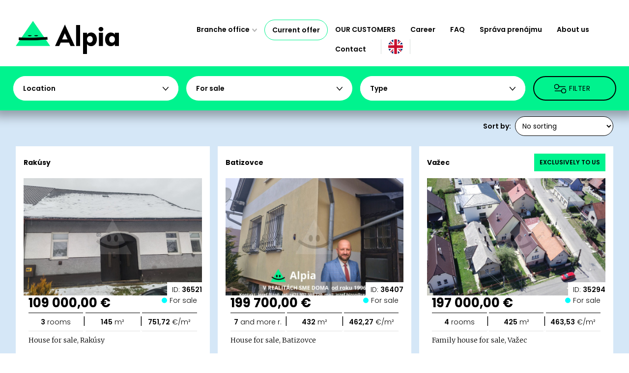

--- FILE ---
content_type: text/html; charset=UTF-8
request_url: https://www.reality-poprad.com/houses-sale/
body_size: 53800
content:
<!DOCTYPE html PUBLIC "-//W3C//DTD XHTML 1.0 Transitional//EN" "http://www.w3.org/TR/xhtml1/DTD/xhtml1-transitional.dtd">
<html xmlns="http://www.w3.org/1999/xhtml" xml:lang="en" lang="en">
<head>
<!-- Start cookieyes banner -->
<script id="cookieyes" type="text/javascript" src="https://cdn-cookieyes.com/client_data/d404a9d4b4a67f0499999d68/script.js"></script>
<!-- End cookieyes banner .reality-poprad.com -->

<script async src="https://www.googletagmanager.com/gtag/js?id=G-1BNSRKQKDF"></script>
<script>
var gads_settings = {
  id: undefined,
  goals: {}
};
window.dataLayer = window.dataLayer || [];
  function gtag(){dataLayer.push(arguments);}
  gtag('js', new Date());

  gtag('config', 'G-1BNSRKQKDF', {
    'link_attribution': true,
    'allow_display_features': true,
    'anonymize_ip': true,
        'custom_map': {
      'dimension1': 'dimension_listing_id',
      'dimension2': 'dimension_listing_pagetype',
      'dimension3': 'dimension_listing_totalvalue'
    }
  });
  gtag('config', 'UA-8927641-9', {
    'link_attribution': true,
    'allow_display_features': true,
    'anonymize_ip': true,
        'custom_map': {
      'dimension1': 'dimension_listing_id',
      'dimension2': 'dimension_listing_pagetype',
      'dimension3': 'dimension_listing_totalvalue'
    }
  });
  
  gtag('config', " AW-952783954", {'allow_enhanced_conversions': true});
  gads_settings = {
    id: " AW-952783954",
    goals: "{\n\"formularmamzaujem\": \"FRFcCO7jq5MYENKoqcYD\",\n\"formularnavrhnitecenu\": \"NOmACPHjq5MYENKoqcYD\",\n\"formularmailing\": \"UOpWCPTjq5MYENKoqcYD\",\n\"telefonat_makler\": \"-mv8CLS66NUYENKoqcYD\",\n\"mail_makler\": \"sO-6CK--6NUYENKoqcYD\",\n\"formularmailing\": \"uPTeCIyWt9YYENKoqcYD\",\n\"formularkariera\": \"RyiaCMXPyfIYENKoqcYD\"\n}"  };
  if (gads_settings.goals) {
    try {
      gads_settings.goals = JSON.parse(gads_settings.goals);
    }
    catch {
      gads_settings.goals = {};
    }
  }

    function gAdsConversion(goal, callback, google_ads_enhanced) {
    if (google_ads_enhanced !== undefined) {
      window.google_ads_enhanced = google_ads_enhanced;
    }
    var goal_id = gads_settings.goals[goal];
    if (goal_id === undefined || window.gtag === undefined) {
      if (callback !== undefined) {
        callback();
      }
    }
    else {
      var send_to = gads_settings.id + '/' + goal_id;
      var args = {
        'send_to': send_to,
        'value': 1.0,
        'currency': 'EUR',
      };
      if (callback !== undefined) {
        var timer = setTimeout(function() {
          timer = undefined;
          callback();
        }, 1000);
        var wrap_callback = function() {
          if (timer !== undefined) {
            clearTimeout(timer);
            timer = undefined;
            callback();
          }
        }
        args['callback'] = wrap_callback;
      }
      gtag('event', 'conversion', args);
    }
  }



</script>


	<meta http-equiv="Content-Type" content="text/html; charset=utf-8" />
	<meta http-equiv="Content-language" content="en" />
	<meta http-equiv="Cache-Control" content="must-revalidate, post-check=0, pre-check=0" />
	<meta http-equiv="Pragma" content="public" />
	<meta http-equiv="Cache-Control" content="no-cache" />
	<meta http-equiv="Pragma" content="no-cache" />
	<meta http-equiv="Expires" content="-1" />
	<meta name="viewport" content="width=device-width, initial-scale=1, maximum-scale=1" />
		<meta name="robots" content="index,follow" />
	<meta name="googlebot" content="index,follow,snippet,archive" />
	<link rel="shortcut icon" href="/favicon.ico" />                                          
	<link rel="stylesheet" type="text/css" href="/assets/css/pages.css?v=56" />
	<link rel="stylesheet" type="text/css" href="/assets/js/themes/r/style.css?v=2" />



	<meta name="description" content="HOUSES SALE" />	<meta name="keywords" content="HOUSES SALE" />	<meta name="verify-v1" content="" />	<meta name="y_key" content="" />	<meta name="author" content="SIN,s.r.o." />
	<title>HOUSES SALE</title>  
  
</head>	

  <body class="lang-en city tpl_sekcie_mesta sekcie_mesta_3 fixed_estatelist_header show-sort">
    <div id="page">
            <div id="menu-block">
        <div id="menu_block_in">

  <a href="https://www.poprad.sk/" title="Poprad" target="_blank" id="city_erb_link"><img src="/assets/i/erb/pp.png" alt="Poprad" title="Poprad" id="city_erb" /></a>  <div id="menu_out">
    <div id="pagelogo-block">
      <a id="logo-holder" href="/" title="HOUSES SALE">
        <h1 id="page-title" class="hidden">HOUSES SALE</h1>
        <div class="alpia-logo">
          <img src="/assets/i/alpia-logo.gif" alt="Alpia logo" title="Alpia logo" loading="lazy" />
                  </div>
        <div class="alpia-brand">
          <img src="/assets/i/alpia-brand.svg" alt="Alpia" title="Alpia" loading="lazy" />
        </div>
        <div class="alpia-quote">
          <img src="/assets/i/alpia-quote.png" alt="Alpia slogan" title="Alpia slogan" loading="lazy" />
        </div>
        <div class="alpia-quote-long">
          <img src="/assets/i/alpia-quote-long.png" alt="Alpia slogan long" title="Alpia slogan long" loading="lazy" />
        </div>
      </a>
    </div>

    <div id="menu_in">
              <div id="langs_out" class="mobile-show">
          <div id="langs_in">
            <div id="langs_button" class="act_en"><span></span></div>
            <ul id="langs">
              <li id="lEN"><a href="/houses-sale/"  class="act"><span>en</span></a></li>
              <li id="lSK"><a href="/predaj-domov-domy/" ><span>sk</span></a></li>
                          </ul>
          </div>
        </div>
            <div id="menu_button"><span>MENU</span></div>
      <ul id="menu">
        <li id="cities-menuitem" ><a href="/" onclick="jQuery(this).parent().addClass('isshow');return false" class="isparent">Branche office</a>
          <ul><li class="portallink item0"><a href="https://www.property-slovakia.sk/" title="PROPERTY SLOVAKIA">PROPERTY SLOVAKIA</a></li><li class="item1"><a href="https://www.reality-bystrica.sk/en/" title="PROPERTIES Banská Bystrica">Banská Bystrica</a></li><li class="item0"><a href="https://www.reality-bratislava.sk/en/" title="PROPERTIES Bratislava">Bratislava</a></li><li class="item1"><a href="https://www.reality-cadca.sk/en/" title="PROPERTIES Čadca">Čadca</a></li><li class="item0"><a href="https://www.reality-kubin.sk/en/" title="PROPERTIES Dolný Kubín">Dolný Kubín</a></li><li class="item1"><a href="https://www.reality-dunajskastreda.sk/en/" title="PROPERTIES Dunajská Streda">Dunajská Streda</a></li><li class="item0"><a href="https://www.reality-komarno.sk/en/" title="PROPERTIES Komárno">Komárno</a></li><li class="item1"><a href="https://www.reality-mikulas.sk/en/" title="PROPERTIES Liptovský Mikuláš">Liptovský Mikuláš</a></li><li class="item0"><a href="https://www.reality-martin.sk/en/" title="PROPERTIES Martin">Martin</a></li><li class="item1"><a href="https://www.reality-nitra.com/en/" title="PROPERTIES Nitra">Nitra</a></li><li class="item0"><a href="https://www.reality-novezamky.sk/en/" title="PROPERTIES Nové Zámky">Nové Zámky</a></li><li class="item1"><a href="https://www.reality-partizanske.sk/en/" title="PROPERTIES Partizánske">Partizánske</a></li><li class="item0"><a href="https://www.reality-povazska.sk/en/" title="PROPERTIES Považská Bystrica">Považská Bystrica</a></li><li class="item1"><a href="https://www.reality-prievidza.sk/en/" title="PROPERTIES Prievidza">Prievidza</a></li><li class="item0"><a href="https://www.reality-rimavskasobota.sk/en/" title="PROPERTIES Rimavská Sobota">Rimavská Sobota<span class="mark1">new</span></a></li><li class="item1"><a href="https://www.reality-ruzomberok.sk/en/" title="PROPERTIES Ružomberok">Ružomberok</a></li><li class="item0"><a href="https://www.realitytrnava.sk/en/" title="PROPERTIES Trnava">Trnava</a></li><li class="item1"><a href="https://www.reality-zvolen.sk/en/" title="PROPERTIES Zvolen">Zvolen</a></li><li class="item0"><a href="https://www.reality-zilina.com/en/" title="PROPERTIES Žilina">Žilina</a></li></ul>
        </li>
        <li class="act"><a href="/en/">Current offer</a></li><li><a href="/estate-agency/our-customers/">OUR CUSTOMERS</a></li><li><a href="/estate-agency/career/">Career</a></li><li><a href="https://www.property-slovakia.sk/faq/">FAQ</a></li><li><a href="https://www.property-slovakia.sk/sprava-prenajmu-en/">Správa prenájmu</a></li><li><a href="https://www.property-slovakia.sk/about-us/" >About us</a></li><li><a href="/estate-agency/contact/">Contact</a></li>                  <li id="langs_out">
            <div id="langs_in">
              <div id="langs_button" class="act_en"><span></span></div>
              <ul id="langs">
                <li id="lEN"><a href="/houses-sale/"  class="act"><span>en</span></a></li>
                <li id="lSK"><a href="/predaj-domov-domy/" ><span>sk</span></a></li>
                              </ul>
            </div>
          </li>
                
              </ul>
    </div>
  </div>



    <ul id="menu-mobile">
    <li id="cities-menuitem">
      <a href="/" onclick="jQuery(this).parent().toggleClass('isshow');return false" class="isparent">Branche office</a>
      <ul><li class="portallink item0"><a href="https://www.property-slovakia.sk/" title="PROPERTY SLOVAKIA">PROPERTY SLOVAKIA</a></li><li class="item1"><a href="https://www.reality-bystrica.sk/en/" title="PROPERTIES Banská Bystrica">Banská Bystrica</a></li><li class="item0"><a href="https://www.reality-bratislava.sk/en/" title="PROPERTIES Bratislava">Bratislava</a></li><li class="item1"><a href="https://www.reality-cadca.sk/en/" title="PROPERTIES Čadca">Čadca</a></li><li class="item0"><a href="https://www.reality-kubin.sk/en/" title="PROPERTIES Dolný Kubín">Dolný Kubín</a></li><li class="item1"><a href="https://www.reality-dunajskastreda.sk/en/" title="PROPERTIES Dunajská Streda">Dunajská Streda</a></li><li class="item0"><a href="https://www.reality-komarno.sk/en/" title="PROPERTIES Komárno">Komárno</a></li><li class="item1"><a href="https://www.reality-mikulas.sk/en/" title="PROPERTIES Liptovský Mikuláš">Liptovský Mikuláš</a></li><li class="item0"><a href="https://www.reality-martin.sk/en/" title="PROPERTIES Martin">Martin</a></li><li class="item1"><a href="https://www.reality-nitra.com/en/" title="PROPERTIES Nitra">Nitra</a></li><li class="item0"><a href="https://www.reality-novezamky.sk/en/" title="PROPERTIES Nové Zámky">Nové Zámky</a></li><li class="item1"><a href="https://www.reality-partizanske.sk/en/" title="PROPERTIES Partizánske">Partizánske</a></li><li class="item0"><a href="https://www.reality-povazska.sk/en/" title="PROPERTIES Považská Bystrica">Považská Bystrica</a></li><li class="item1"><a href="https://www.reality-prievidza.sk/en/" title="PROPERTIES Prievidza">Prievidza</a></li><li class="item0"><a href="https://www.reality-rimavskasobota.sk/en/" title="PROPERTIES Rimavská Sobota">Rimavská Sobota<span class="mark1">new</span></a></li><li class="item1"><a href="https://www.reality-ruzomberok.sk/en/" title="PROPERTIES Ružomberok">Ružomberok</a></li><li class="item0"><a href="https://www.realitytrnava.sk/en/" title="PROPERTIES Trnava">Trnava</a></li><li class="item1"><a href="https://www.reality-zvolen.sk/en/" title="PROPERTIES Zvolen">Zvolen</a></li><li class="item0"><a href="https://www.reality-zilina.com/en/" title="PROPERTIES Žilina">Žilina</a></li></ul>
    </li>

    <li class="act"><a href="/en/">Current offer</a></li><li><a href="/estate-agency/our-customers/">OUR CUSTOMERS</a></li><li><a href="/estate-agency/career/">Career</a></li><li><a href="https://www.property-slovakia.sk/faq/">FAQ</a></li><li><a href="https://www.property-slovakia.sk/sprava-prenajmu-en/">Správa prenájmu</a></li><li><a href="https://www.property-slovakia.sk/about-us/" >About us</a></li><li><a href="/estate-agency/contact/">Contact</a></li>
    
      </ul>
</div>

      </div>
      <div id="content-block">

        

<div id="cities_out">
    <div id="cities_in">
        <div id="menu_text_search_form_block">
            
            <form id="menu_text_search_form" action="/offer-of-houses/" method="POST">

                <section class="main-filters">
                    
                                        <div class="filter-location filter-lists">
                        <div class="menu_text_search_group_out">
                            <div class="filter-check-location filter-box">
                                <!-- <label for="fLC" class="filter-title filter-title-location">Location</label> -->
                                <span class="filter-title">Location                                </span>
                                <div class="filter-labels-grid filter-list hidden
                                    filter-val-hide"> 
                                    
                                        <!-- <div class="inner-location"> -->
                                        <ul class="filter-parent-list"><li class="parent-cat"><label class="filter-label item parent-label close parent-uncheck"><input type="checkbox" name="fKraj[]" value="45" /><span>Banskobystrický</span></label><ul class="filter-sub-list"><li class="sub-cat"><label class="filter-label item sub-label "><input type="checkbox" name="fLC[]" value="49" /><span>Banská Bystrica</span></label><ul class="filter-sub-list"><li class="sub-cat"><label class="filter-label item sub-label "><input type="checkbox" name="fLC[]" value="420" /><span>Badín</span></label></li><li class="sub-cat"><label class="filter-label item sub-label "><input type="checkbox" name="fLC[]" value="430" /><span>Baláže</span></label></li><li class="sub-cat"><label class="filter-label item sub-label "><input type="checkbox" name="fLC[]" value="123" /><span>Banská Bystrica</span></label></li><li class="sub-cat"><label class="filter-label item sub-label "><input type="checkbox" name="fLC[]" value="464" /><span>Bečov</span></label></li><li class="sub-cat"><label class="filter-label item sub-label "><input type="checkbox" name="fLC[]" value="642" /><span>Brusno</span></label></li><li class="sub-cat"><label class="filter-label item sub-label "><input type="checkbox" name="fLC[]" value="644" /><span>Brusno - kúpele</span></label></li><li class="sub-cat"><label class="filter-label item sub-label "><input type="checkbox" name="fLC[]" value="725" /><span>Čačín</span></label></li><li class="sub-cat"><label class="filter-label item sub-label "><input type="checkbox" name="fLC[]" value="772" /><span>Čerín</span></label></li><li class="sub-cat"><label class="filter-label item sub-label "><input type="checkbox" name="fLC[]" value="915" /><span>Dolná Mičiná</span></label></li><li class="sub-cat"><label class="filter-label item sub-label "><input type="checkbox" name="fLC[]" value="916" /><span>Dolná Môlča</span></label></li><li class="sub-cat"><label class="filter-label item sub-label "><input type="checkbox" name="fLC[]" value="965" /><span>Dolný Harmanec</span></label></li><li class="sub-cat"><label class="filter-label item sub-label "><input type="checkbox" name="fLC[]" value="970" /><span>Dolný Jelenec</span></label></li><li class="sub-cat"><label class="filter-label item sub-label "><input type="checkbox" name="fLC[]" value="991" /><span>Donovaly</span></label></li><li class="sub-cat"><label class="filter-label item sub-label "><input type="checkbox" name="fLC[]" value="1042" /><span>Dúbravica</span></label></li><li class="sub-cat"><label class="filter-label item sub-label "><input type="checkbox" name="fLC[]" value="1182" /><span>Harmanec</span></label></li><li class="sub-cat"><label class="filter-label item sub-label "><input type="checkbox" name="fLC[]" value="1209" /><span>Hiadeľ</span></label></li><li class="sub-cat"><label class="filter-label item sub-label "><input type="checkbox" name="fLC[]" value="1257" /><span>Horná Mičiná</span></label></li><li class="sub-cat"><label class="filter-label item sub-label "><input type="checkbox" name="fLC[]" value="1258" /><span>Horná Môlča</span></label></li><li class="sub-cat"><label class="filter-label item sub-label "><input type="checkbox" name="fLC[]" value="1298" /><span>Horné Pršany</span></label></li><li class="sub-cat"><label class="filter-label item sub-label "><input type="checkbox" name="fLC[]" value="1318" /><span>Horný Jelenec</span></label></li><li class="sub-cat"><label class="filter-label item sub-label "><input type="checkbox" name="fLC[]" value="1386" /><span>Hrochoť</span></label></li><li class="sub-cat"><label class="filter-label item sub-label "><input type="checkbox" name="fLC[]" value="1390" /><span>Hronsek</span></label></li><li class="sub-cat"><label class="filter-label item sub-label "><input type="checkbox" name="fLC[]" value="1476" /><span>Iliaš</span></label></li><li class="sub-cat"><label class="filter-label item sub-label "><input type="checkbox" name="fLC[]" value="1514" /><span>Jabriková</span></label></li><li class="sub-cat"><label class="filter-label item sub-label "><input type="checkbox" name="fLC[]" value="1520" /><span>Jakub</span></label></li><li class="sub-cat"><label class="filter-label item sub-label "><input type="checkbox" name="fLC[]" value="1593" /><span>Jergaly</span></label></li><li class="sub-cat"><label class="filter-label item sub-label "><input type="checkbox" name="fLC[]" value="1780" /><span>Kordíky</span></label></li><li class="sub-cat"><label class="filter-label item sub-label "><input type="checkbox" name="fLC[]" value="1793" /><span>Kostiviarska</span></label></li><li class="sub-cat"><label class="filter-label item sub-label "><input type="checkbox" name="fLC[]" value="1849" /><span>Králiky</span></label></li><li class="sub-cat"><label class="filter-label item sub-label "><input type="checkbox" name="fLC[]" value="1852" /><span>Kráľová</span></label></li><li class="sub-cat"><label class="filter-label item sub-label "><input type="checkbox" name="fLC[]" value="1886" /><span>Kremnička</span></label></li><li class="sub-cat"><label class="filter-label item sub-label "><input type="checkbox" name="fLC[]" value="1968" /><span>Kynceľová</span></label></li><li class="sub-cat"><label class="filter-label item sub-label "><input type="checkbox" name="fLC[]" value="2142" /><span>Ľubietová</span></label></li><li class="sub-cat"><label class="filter-label item sub-label "><input type="checkbox" name="fLC[]" value="2153" /><span>Lučatín</span></label></li><li class="sub-cat"><label class="filter-label item sub-label "><input type="checkbox" name="fLC[]" value="2211" /><span>Majer</span></label></li><li class="sub-cat"><label class="filter-label item sub-label "><input type="checkbox" name="fLC[]" value="2243" /><span>Malachov</span></label></li><li class="sub-cat"><label class="filter-label item sub-label "><input type="checkbox" name="fLC[]" value="2356" /><span>Medzibrod</span></label></li><li class="sub-cat"><label class="filter-label item sub-label "><input type="checkbox" name="fLC[]" value="2455" /><span>Moštenica</span></label></li><li class="sub-cat"><label class="filter-label item sub-label "><input type="checkbox" name="fLC[]" value="2458" /><span>Motyčky</span></label></li><li class="sub-cat"><label class="filter-label item sub-label "><input type="checkbox" name="fLC[]" value="2459" /><span>Môlča</span></label></li><li class="sub-cat"><label class="filter-label item sub-label "><input type="checkbox" name="fLC[]" value="2503" /><span>Nemce</span></label></li><li class="sub-cat"><label class="filter-label item sub-label "><input type="checkbox" name="fLC[]" value="2665" /><span>Ondrej nad Hronom</span></label></li><li class="sub-cat"><label class="filter-label item sub-label "><input type="checkbox" name="fLC[]" value="2680" /><span>Oravce</span></label></li><li class="sub-cat"><label class="filter-label item sub-label "><input type="checkbox" name="fLC[]" value="2862" /><span>Podkonice</span></label></li><li class="sub-cat"><label class="filter-label item sub-label "><input type="checkbox" name="fLC[]" value="2865" /><span>Podlavice</span></label></li><li class="sub-cat"><label class="filter-label item sub-label "><input type="checkbox" name="fLC[]" value="2891" /><span>Pohronský Bukovec</span></label></li><li class="sub-cat"><label class="filter-label item sub-label "><input type="checkbox" name="fLC[]" value="2903" /><span>Polkanová (č.d.1,2,3)</span></label></li><li class="sub-cat"><label class="filter-label item sub-label "><input type="checkbox" name="fLC[]" value="2904" /><span>Polkanová (ostat.č.)</span></label></li><li class="sub-cat"><label class="filter-label item sub-label "><input type="checkbox" name="fLC[]" value="2915" /><span>Ponická Huta</span></label></li><li class="sub-cat"><label class="filter-label item sub-label "><input type="checkbox" name="fLC[]" value="2916" /><span>Ponická Lehôtka</span></label></li><li class="sub-cat"><label class="filter-label item sub-label "><input type="checkbox" name="fLC[]" value="2917" /><span>Poniky</span></label></li><li class="sub-cat"><label class="filter-label item sub-label "><input type="checkbox" name="fLC[]" value="2947" /><span>Povrazník</span></label></li><li class="sub-cat"><label class="filter-label item sub-label "><input type="checkbox" name="fLC[]" value="2981" /><span>Priechod</span></label></li><li class="sub-cat"><label class="filter-label item sub-label "><input type="checkbox" name="fLC[]" value="3001" /><span>Prostredná Môlča</span></label></li><li class="sub-cat"><label class="filter-label item sub-label "><input type="checkbox" name="fLC[]" value="3039" /><span>Radvaň</span></label></li><li class="sub-cat"><label class="filter-label item sub-label "><input type="checkbox" name="fLC[]" value="3062" /><span>Rakytovce</span></label></li><li class="sub-cat"><label class="filter-label item sub-label "><input type="checkbox" name="fLC[]" value="3105" /><span>Riečka</span></label></li><li class="sub-cat"><label class="filter-label item sub-label "><input type="checkbox" name="fLC[]" value="3157" /><span>Rudlová</span></label></li><li class="sub-cat"><label class="filter-label item sub-label "><input type="checkbox" name="fLC[]" value="3208" /><span>Sásová</span></label></li><li class="sub-cat"><label class="filter-label item sub-label "><input type="checkbox" name="fLC[]" value="3211" /><span>Sebedín</span></label></li><li class="sub-cat"><label class="filter-label item sub-label "><input type="checkbox" name="fLC[]" value="3212" /><span>Sebedín - Bečov</span></label></li><li class="sub-cat"><label class="filter-label item sub-label "><input type="checkbox" name="fLC[]" value="3226" /><span>Selce</span></label></li><li class="sub-cat"><label class="filter-label item sub-label "><input type="checkbox" name="fLC[]" value="3270" /><span>Skubín</span></label></li><li class="sub-cat"><label class="filter-label item sub-label "><input type="checkbox" name="fLC[]" value="3298" /><span>Slovenská Ľupča</span></label></li><li class="sub-cat"><label class="filter-label item sub-label "><input type="checkbox" name="fLC[]" value="3377" /><span>Staré Hory</span></label></li><li class="sub-cat"><label class="filter-label item sub-label "><input type="checkbox" name="fLC[]" value="3414" /><span>Strelníky</span></label></li><li class="sub-cat"><label class="filter-label item sub-label "><input type="checkbox" name="fLC[]" value="3478" /><span>Šalková</span></label></li><li class="sub-cat"><label class="filter-label item sub-label "><input type="checkbox" name="fLC[]" value="3537" /><span>Špania Dolina</span></label></li><li class="sub-cat"><label class="filter-label item sub-label "><input type="checkbox" name="fLC[]" value="3553" /><span>Štiavnička</span></label></li><li class="sub-cat"><label class="filter-label item sub-label "><input type="checkbox" name="fLC[]" value="3565" /><span>Štubne</span></label></li><li class="sub-cat"><label class="filter-label item sub-label "><input type="checkbox" name="fLC[]" value="3588" /><span>Tajov</span></label></li><li class="sub-cat"><label class="filter-label item sub-label "><input type="checkbox" name="fLC[]" value="3719" /><span>Turecká</span></label></li><li class="sub-cat"><label class="filter-label item sub-label "><input type="checkbox" name="fLC[]" value="3754" /><span>Uľanka</span></label></li><li class="sub-cat"><label class="filter-label item sub-label "><input type="checkbox" name="fLC[]" value="3781" /><span>Valentová</span></label></li><li class="sub-cat"><label class="filter-label item sub-label "><input type="checkbox" name="fLC[]" value="3967" /><span>Vlkanová</span></label></li></ul></li><li class="sub-cat"><label class="filter-label item sub-label "><input type="checkbox" name="fLC[]" value="50" /><span>Banská Štiavnica</span></label><ul class="filter-sub-list"><li class="sub-cat"><label class="filter-label item sub-label "><input type="checkbox" name="fLC[]" value="418" /><span>Baďan</span></label></li><li class="sub-cat"><label class="filter-label item sub-label "><input type="checkbox" name="fLC[]" value="437" /><span>Banky</span></label></li><li class="sub-cat"><label class="filter-label item sub-label "><input type="checkbox" name="fLC[]" value="443" /><span>Banská Belá</span></label></li><li class="sub-cat"><label class="filter-label item sub-label "><input type="checkbox" name="fLC[]" value="124" /><span>Banská Štiavnica</span></label></li><li class="sub-cat"><label class="filter-label item sub-label "><input type="checkbox" name="fLC[]" value="446" /><span>Banský Studenec</span></label></li><li class="sub-cat"><label class="filter-label item sub-label "><input type="checkbox" name="fLC[]" value="483" /><span>Beluj</span></label></li><li class="sub-cat"><label class="filter-label item sub-label "><input type="checkbox" name="fLC[]" value="845" /><span>Dekýš</span></label></li><li class="sub-cat"><label class="filter-label item sub-label "><input type="checkbox" name="fLC[]" value="1480" /><span>Ilija</span></label></li><li class="sub-cat"><label class="filter-label item sub-label "><input type="checkbox" name="fLC[]" value="1693" /><span>Klastava</span></label></li><li class="sub-cat"><label class="filter-label item sub-label "><input type="checkbox" name="fLC[]" value="1833" /><span>Kozelník</span></label></li><li class="sub-cat"><label class="filter-label item sub-label "><input type="checkbox" name="fLC[]" value="2421" /><span>Močiar</span></label></li><li class="sub-cat"><label class="filter-label item sub-label "><input type="checkbox" name="fLC[]" value="2835" /><span>Počúvadlo</span></label></li><li class="sub-cat"><label class="filter-label item sub-label "><input type="checkbox" name="fLC[]" value="2834" /><span>Počúvadlo - Jazero</span></label></li><li class="sub-cat"><label class="filter-label item sub-label "><input type="checkbox" name="fLC[]" value="2849" /><span>Podhorie</span></label></li><li class="sub-cat"><label class="filter-label item sub-label "><input type="checkbox" name="fLC[]" value="2969" /><span>Prenčov</span></label></li><li class="sub-cat"><label class="filter-label item sub-label "><input type="checkbox" name="fLC[]" value="3192" /><span>Rychňava</span></label></li><li class="sub-cat"><label class="filter-label item sub-label "><input type="checkbox" name="fLC[]" value="3254" /><span>Sitnianska</span></label></li><li class="sub-cat"><label class="filter-label item sub-label "><input type="checkbox" name="fLC[]" value="3454" /><span>Svätý Anton</span></label></li><li class="sub-cat"><label class="filter-label item sub-label "><input type="checkbox" name="fLC[]" value="3549" /><span>Štefultov</span></label></li><li class="sub-cat"><label class="filter-label item sub-label "><input type="checkbox" name="fLC[]" value="3552" /><span>Štiavnické Bane</span></label></li><li class="sub-cat"><label class="filter-label item sub-label "><input type="checkbox" name="fLC[]" value="3613" /><span>Teplá</span></label></li><li class="sub-cat"><label class="filter-label item sub-label "><input type="checkbox" name="fLC[]" value="4032" /><span>Vysoká</span></label></li><li class="sub-cat"><label class="filter-label item sub-label "><input type="checkbox" name="fLC[]" value="4209" /><span>Žakýl</span></label></li></ul></li><li class="sub-cat"><label class="filter-label item sub-label "><input type="checkbox" name="fLC[]" value="53" /><span>Brezno</span></label><ul class="filter-sub-list"><li class="sub-cat"><label class="filter-label item sub-label "><input type="checkbox" name="fLC[]" value="411" /><span>Bacúch</span></label></li><li class="sub-cat"><label class="filter-label item sub-label "><input type="checkbox" name="fLC[]" value="495" /><span>Beňuš</span></label></li><li class="sub-cat"><label class="filter-label item sub-label "><input type="checkbox" name="fLC[]" value="512" /><span>Biele Vody</span></label></li><li class="sub-cat"><label class="filter-label item sub-label "><input type="checkbox" name="fLC[]" value="597" /><span>Braväcovo</span></label></li><li class="sub-cat"><label class="filter-label item sub-label "><input type="checkbox" name="fLC[]" value="142" /><span>Brezno</span></label></li><li class="sub-cat"><label class="filter-label item sub-label "><input type="checkbox" name="fLC[]" value="637" /><span>Bruchačka</span></label></li><li class="sub-cat"><label class="filter-label item sub-label "><input type="checkbox" name="fLC[]" value="667" /><span>Bujakovo</span></label></li><li class="sub-cat"><label class="filter-label item sub-label "><input type="checkbox" name="fLC[]" value="684" /><span>Bystrá</span></label></li><li class="sub-cat"><label class="filter-label item sub-label "><input type="checkbox" name="fLC[]" value="782" /><span>Červená Skala</span></label></li><li class="sub-cat"><label class="filter-label item sub-label "><input type="checkbox" name="fLC[]" value="811" /><span>Čierny Balog</span></label></li><li class="sub-cat"><label class="filter-label item sub-label "><input type="checkbox" name="fLC[]" value="891" /><span>Dobroč</span></label></li><li class="sub-cat"><label class="filter-label item sub-label "><input type="checkbox" name="fLC[]" value="912" /><span>Dolná Lehota</span></label></li><li class="sub-cat"><label class="filter-label item sub-label "><input type="checkbox" name="fLC[]" value="994" /><span>Drábsko</span></label></li><li class="sub-cat"><label class="filter-label item sub-label "><input type="checkbox" name="fLC[]" value="1027" /><span>Dubová</span></label></li><li class="sub-cat"><label class="filter-label item sub-label "><input type="checkbox" name="fLC[]" value="1078" /><span>Fajtov</span></label></li><li class="sub-cat"><label class="filter-label item sub-label "><input type="checkbox" name="fLC[]" value="1091" /><span>Filipovo</span></label></li><li class="sub-cat"><label class="filter-label item sub-label "><input type="checkbox" name="fLC[]" value="1112" /><span>Gašparovo</span></label></li><li class="sub-cat"><label class="filter-label item sub-label "><input type="checkbox" name="fLC[]" value="1168" /><span>Hámor</span></label></li><li class="sub-cat"><label class="filter-label item sub-label "><input type="checkbox" name="fLC[]" value="1198" /><span>Heľpa</span></label></li><li class="sub-cat"><label class="filter-label item sub-label "><input type="checkbox" name="fLC[]" value="1254" /><span>Horná Lehota</span></label></li><li class="sub-cat"><label class="filter-label item sub-label "><input type="checkbox" name="fLC[]" value="1388" /><span>Hronec</span></label></li><li class="sub-cat"><label class="filter-label item sub-label "><input type="checkbox" name="fLC[]" value="1465" /><span>Chvatimech</span></label></li><li class="sub-cat"><label class="filter-label item sub-label "><input type="checkbox" name="fLC[]" value="1542" /><span>Jánošovka</span></label></li><li class="sub-cat"><label class="filter-label item sub-label "><input type="checkbox" name="fLC[]" value="1550" /><span>Jarabá</span></label></li><li class="sub-cat"><label class="filter-label item sub-label "><input type="checkbox" name="fLC[]" value="1558" /><span>Jasenie</span></label></li><li class="sub-cat"><label class="filter-label item sub-label "><input type="checkbox" name="fLC[]" value="1577" /><span>Javorina</span></label></li><li class="sub-cat"><label class="filter-label item sub-label "><input type="checkbox" name="fLC[]" value="1763" /><span>Komov</span></label></li><li class="sub-cat"><label class="filter-label item sub-label "><input type="checkbox" name="fLC[]" value="1862" /><span>Krám</span></label></li><li class="sub-cat"><label class="filter-label item sub-label "><input type="checkbox" name="fLC[]" value="4254" /><span>Krpáčovo</span></label></li><li class="sub-cat"><label class="filter-label item sub-label "><input type="checkbox" name="fLC[]" value="1973" /><span>Kysuca</span></label></li><li class="sub-cat"><label class="filter-label item sub-label "><input type="checkbox" name="fLC[]" value="2115" /><span>Lom nad Rimavicou</span></label></li><li class="sub-cat"><label class="filter-label item sub-label "><input type="checkbox" name="fLC[]" value="2123" /><span>Lopej</span></label></li><li class="sub-cat"><label class="filter-label item sub-label "><input type="checkbox" name="fLC[]" value="2344" /><span>Mazorníkovo</span></label></li><li class="sub-cat"><label class="filter-label item sub-label "><input type="checkbox" name="fLC[]" value="2352" /><span>Medveďovo</span></label></li><li class="sub-cat"><label class="filter-label item sub-label "><input type="checkbox" name="fLC[]" value="2380" /><span>Michalová</span></label></li><li class="sub-cat"><label class="filter-label item sub-label "><input type="checkbox" name="fLC[]" value="2480" /><span>Mýto pod Ďumbierom</span></label></li><li class="sub-cat"><label class="filter-label item sub-label "><input type="checkbox" name="fLC[]" value="2508" /><span>Nemecká</span></label></li><li class="sub-cat"><label class="filter-label item sub-label "><input type="checkbox" name="fLC[]" value="2587" /><span>Nová Maša</span></label></li><li class="sub-cat"><label class="filter-label item sub-label "><input type="checkbox" name="fLC[]" value="2707" /><span>Osrblie</span></label></li><li class="sub-cat"><label class="filter-label item sub-label "><input type="checkbox" name="fLC[]" value="2799" /><span>Piesok</span></label></li><li class="sub-cat"><label class="filter-label item sub-label "><input type="checkbox" name="fLC[]" value="2841" /><span>Podbrezová</span></label></li><li class="sub-cat"><label class="filter-label item sub-label "><input type="checkbox" name="fLC[]" value="2845" /><span>Podholie</span></label></li><li class="sub-cat"><label class="filter-label item sub-label "><input type="checkbox" name="fLC[]" value="2887" /><span>Pohorelá</span></label></li><li class="sub-cat"><label class="filter-label item sub-label "><input type="checkbox" name="fLC[]" value="2888" /><span>Pohorelská Maša</span></label></li><li class="sub-cat"><label class="filter-label item sub-label "><input type="checkbox" name="fLC[]" value="2890" /><span>Pohronská Polhora</span></label></li><li class="sub-cat"><label class="filter-label item sub-label "><input type="checkbox" name="fLC[]" value="2909" /><span>Polomka</span></label></li><li class="sub-cat"><label class="filter-label item sub-label "><input type="checkbox" name="fLC[]" value="2950" /><span>Pôbišovo</span></label></li><li class="sub-cat"><label class="filter-label item sub-label "><input type="checkbox" name="fLC[]" value="2962" /><span>Predajná</span></label></li><li class="sub-cat"><label class="filter-label item sub-label "><input type="checkbox" name="fLC[]" value="2967" /><span>Predné Halny</span></label></li><li class="sub-cat"><label class="filter-label item sub-label "><input type="checkbox" name="fLC[]" value="3016" /><span>Pusté</span></label></li><li class="sub-cat"><label class="filter-label item sub-label "><input type="checkbox" name="fLC[]" value="3081" /><span>Ráztoka</span></label></li><li class="sub-cat"><label class="filter-label item sub-label "><input type="checkbox" name="fLC[]" value="3244" /><span>Sihla</span></label></li><li class="sub-cat"><label class="filter-label item sub-label "><input type="checkbox" name="fLC[]" value="3573" /><span>Šumiac</span></label></li><li class="sub-cat"><label class="filter-label item sub-label "><input type="checkbox" name="fLC[]" value="3580" /><span>Švábolka</span></label></li><li class="sub-cat"><label class="filter-label item sub-label "><input type="checkbox" name="fLC[]" value="4257" /><span>Tále</span></label></li><li class="sub-cat"><label class="filter-label item sub-label "><input type="checkbox" name="fLC[]" value="3610" /><span>Telgárt</span></label></li><li class="sub-cat"><label class="filter-label item sub-label "><input type="checkbox" name="fLC[]" value="3775" /><span>Vajsková</span></label></li><li class="sub-cat"><label class="filter-label item sub-label "><input type="checkbox" name="fLC[]" value="3776" /><span>Valaská</span></label></li><li class="sub-cat"><label class="filter-label item sub-label "><input type="checkbox" name="fLC[]" value="3786" /><span>Vaľkovňa</span></label></li><li class="sub-cat"><label class="filter-label item sub-label "><input type="checkbox" name="fLC[]" value="4010" /><span>Vrchslatina</span></label></li><li class="sub-cat"><label class="filter-label item sub-label "><input type="checkbox" name="fLC[]" value="4023" /><span>Vydrovo</span></label></li><li class="sub-cat"><label class="filter-label item sub-label "><input type="checkbox" name="fLC[]" value="4089" /><span>Zadné Halny</span></label></li><li class="sub-cat"><label class="filter-label item sub-label "><input type="checkbox" name="fLC[]" value="4111" /><span>Zámostie</span></label></li><li class="sub-cat"><label class="filter-label item sub-label "><input type="checkbox" name="fLC[]" value="4132" /><span>Závadka nad Hronom</span></label></li><li class="sub-cat"><label class="filter-label item sub-label "><input type="checkbox" name="fLC[]" value="4186" /><span>Zlatno</span></label></li></ul></li><li class="sub-cat"><label class="filter-label item sub-label "><input type="checkbox" name="fLC[]" value="56" /><span>Detva</span></label><ul class="filter-sub-list"><li class="sub-cat"><label class="filter-label item sub-label "><input type="checkbox" name="fLC[]" value="596" /><span>Bratkovica</span></label></li><li class="sub-cat"><label class="filter-label item sub-label "><input type="checkbox" name="fLC[]" value="674" /><span>Bukovinka</span></label></li><li class="sub-cat"><label class="filter-label item sub-label "><input type="checkbox" name="fLC[]" value="751" /><span>Čechánky</span></label></li><li class="sub-cat"><label class="filter-label item sub-label "><input type="checkbox" name="fLC[]" value="159" /><span>Detva</span></label></li><li class="sub-cat"><label class="filter-label item sub-label "><input type="checkbox" name="fLC[]" value="855" /><span>Detvianska Huta</span></label></li><li class="sub-cat"><label class="filter-label item sub-label "><input type="checkbox" name="fLC[]" value="910" /><span>Dolná Bzová</span></label></li><li class="sub-cat"><label class="filter-label item sub-label "><input type="checkbox" name="fLC[]" value="981" /><span>Dolný Tisovník</span></label></li><li class="sub-cat"><label class="filter-label item sub-label "><input type="checkbox" name="fLC[]" value="1044" /><span>Dúbravy</span></label></li><li class="sub-cat"><label class="filter-label item sub-label "><input type="checkbox" name="fLC[]" value="1251" /><span>Horná Hriňová</span></label></li><li class="sub-cat"><label class="filter-label item sub-label "><input type="checkbox" name="fLC[]" value="1326" /><span>Horný Tisovník</span></label></li><li class="sub-cat"><label class="filter-label item sub-label "><input type="checkbox" name="fLC[]" value="1376" /><span>Hriňová</span></label></li><li class="sub-cat"><label class="filter-label item sub-label "><input type="checkbox" name="fLC[]" value="1496" /><span>Ivanišovo</span></label></li><li class="sub-cat"><label class="filter-label item sub-label "><input type="checkbox" name="fLC[]" value="1500" /><span>Iviny</span></label></li><li class="sub-cat"><label class="filter-label item sub-label "><input type="checkbox" name="fLC[]" value="1564" /><span>Jasenovo</span></label></li><li class="sub-cat"><label class="filter-label item sub-label "><input type="checkbox" name="fLC[]" value="1574" /><span>Jašov Vrch</span></label></li><li class="sub-cat"><label class="filter-label item sub-label "><input type="checkbox" name="fLC[]" value="1615" /><span>Kalinka</span></label></li><li class="sub-cat"><label class="filter-label item sub-label "><input type="checkbox" name="fLC[]" value="1710" /><span>Klokoč</span></label></li><li class="sub-cat"><label class="filter-label item sub-label "><input type="checkbox" name="fLC[]" value="1786" /><span>Korytárky</span></label></li><li class="sub-cat"><label class="filter-label item sub-label "><input type="checkbox" name="fLC[]" value="1799" /><span>Kostolná</span></label></li><li class="sub-cat"><label class="filter-label item sub-label "><input type="checkbox" name="fLC[]" value="1892" /><span>Kriváň</span></label></li><li class="sub-cat"><label class="filter-label item sub-label "><input type="checkbox" name="fLC[]" value="1895" /><span>Krivec I</span></label></li><li class="sub-cat"><label class="filter-label item sub-label "><input type="checkbox" name="fLC[]" value="1896" /><span>Krivec II</span></label></li><li class="sub-cat"><label class="filter-label item sub-label "><input type="checkbox" name="fLC[]" value="1912" /><span>Krné</span></label></li><li class="sub-cat"><label class="filter-label item sub-label "><input type="checkbox" name="fLC[]" value="2004" /><span>Látky</span></label></li><li class="sub-cat"><label class="filter-label item sub-label "><input type="checkbox" name="fLC[]" value="2310" /><span>Mangútovo</span></label></li><li class="sub-cat"><label class="filter-label item sub-label "><input type="checkbox" name="fLC[]" value="2403" /><span>Mláky</span></label></li><li class="sub-cat"><label class="filter-label item sub-label "><input type="checkbox" name="fLC[]" value="2616" /><span>Nový Svet</span></label></li><li class="sub-cat"><label class="filter-label item sub-label "><input type="checkbox" name="fLC[]" value="2751" /><span>Paseky</span></label></li><li class="sub-cat"><label class="filter-label item sub-label "><input type="checkbox" name="fLC[]" value="2801" /><span>Piešť I (časť)</span></label></li><li class="sub-cat"><label class="filter-label item sub-label "><input type="checkbox" name="fLC[]" value="2802" /><span>Piešť II</span></label></li><li class="sub-cat"><label class="filter-label item sub-label "><input type="checkbox" name="fLC[]" value="2863" /><span>Podkriváň</span></label></li><li class="sub-cat"><label class="filter-label item sub-label "><input type="checkbox" name="fLC[]" value="2900" /><span>Polianky</span></label></li><li class="sub-cat"><label class="filter-label item sub-label "><input type="checkbox" name="fLC[]" value="3009" /><span>Pstruša</span></label></li><li class="sub-cat"><label class="filter-label item sub-label "><input type="checkbox" name="fLC[]" value="3268" /><span>Skliarovo</span></label></li><li class="sub-cat"><label class="filter-label item sub-label "><input type="checkbox" name="fLC[]" value="3279" /><span>Slatinské Lazy</span></label></li><li class="sub-cat"><label class="filter-label item sub-label "><input type="checkbox" name="fLC[]" value="3290" /><span>Sliačska Podpoľana</span></label></li><li class="sub-cat"><label class="filter-label item sub-label "><input type="checkbox" name="fLC[]" value="3321" /><span>Snohy</span></label></li><li class="sub-cat"><label class="filter-label item sub-label "><input type="checkbox" name="fLC[]" value="3369" /><span>Stará Huta</span></label></li><li class="sub-cat"><label class="filter-label item sub-label "><input type="checkbox" name="fLC[]" value="3391" /><span>Stožok</span></label></li><li class="sub-cat"><label class="filter-label item sub-label "><input type="checkbox" name="fLC[]" value="3559" /><span>Štoliansko</span></label></li><li class="sub-cat"><label class="filter-label item sub-label "><input type="checkbox" name="fLC[]" value="3928" /><span>Vígľaš</span></label></li><li class="sub-cat"><label class="filter-label item sub-label "><input type="checkbox" name="fLC[]" value="3929" /><span>Vígľašská Huta</span></label></li><li class="sub-cat"><label class="filter-label item sub-label "><input type="checkbox" name="fLC[]" value="4007" /><span>Vrchdobroč</span></label></li><li class="sub-cat"><label class="filter-label item sub-label "><input type="checkbox" name="fLC[]" value="4113" /><span>Zapriechody</span></label></li><li class="sub-cat"><label class="filter-label item sub-label "><input type="checkbox" name="fLC[]" value="4198" /><span>Zubria</span></label></li><li class="sub-cat"><label class="filter-label item sub-label "><input type="checkbox" name="fLC[]" value="4203" /><span>Žabica</span></label></li><li class="sub-cat"><label class="filter-label item sub-label "><input type="checkbox" name="fLC[]" value="4223" /><span>Želobudza</span></label></li></ul></li><li class="sub-cat"><label class="filter-label item sub-label "><input type="checkbox" name="fLC[]" value="68" /><span>Krupina</span></label><ul class="filter-sub-list"><li class="sub-cat"><label class="filter-label item sub-label "><input type="checkbox" name="fLC[]" value="417" /><span>Báčovce</span></label></li><li class="sub-cat"><label class="filter-label item sub-label "><input type="checkbox" name="fLC[]" value="699" /><span>Bzovík</span></label></li><li class="sub-cat"><label class="filter-label item sub-label "><input type="checkbox" name="fLC[]" value="712" /><span>Cerovo</span></label></li><li class="sub-cat"><label class="filter-label item sub-label "><input type="checkbox" name="fLC[]" value="724" /><span>Čabradský Vrbovok</span></label></li><li class="sub-cat"><label class="filter-label item sub-label "><input type="checkbox" name="fLC[]" value="755" /><span>Čekovce</span></label></li><li class="sub-cat"><label class="filter-label item sub-label "><input type="checkbox" name="fLC[]" value="857" /><span>Devičie</span></label></li><li class="sub-cat"><label class="filter-label item sub-label "><input type="checkbox" name="fLC[]" value="942" /><span>Dolné Mladonice</span></label></li><li class="sub-cat"><label class="filter-label item sub-label "><input type="checkbox" name="fLC[]" value="951" /><span>Dolné Rykynčice</span></label></li><li class="sub-cat"><label class="filter-label item sub-label "><input type="checkbox" name="fLC[]" value="962" /><span>Dolný Badín</span></label></li><li class="sub-cat"><label class="filter-label item sub-label "><input type="checkbox" name="fLC[]" value="968" /><span>Dolný Jalšovík</span></label></li><li class="sub-cat"><label class="filter-label item sub-label "><input type="checkbox" name="fLC[]" value="987" /><span>Domaníky</span></label></li><li class="sub-cat"><label class="filter-label item sub-label "><input type="checkbox" name="fLC[]" value="1002" /><span>Drážovce</span></label></li><li class="sub-cat"><label class="filter-label item sub-label "><input type="checkbox" name="fLC[]" value="1007" /><span>Drienovo</span></label></li><li class="sub-cat"><label class="filter-label item sub-label "><input type="checkbox" name="fLC[]" value="1046" /><span>Dudince</span></label></li><li class="sub-cat"><label class="filter-label item sub-label "><input type="checkbox" name="fLC[]" value="1047" /><span>Duchenec</span></label></li><li class="sub-cat"><label class="filter-label item sub-label "><input type="checkbox" name="fLC[]" value="1242" /><span>Hontianske Moravce</span></label></li><li class="sub-cat"><label class="filter-label item sub-label "><input type="checkbox" name="fLC[]" value="1243" /><span>Hontianske Nemce</span></label></li><li class="sub-cat"><label class="filter-label item sub-label "><input type="checkbox" name="fLC[]" value="1244" /><span>Hontianske Tesáre</span></label></li><li class="sub-cat"><label class="filter-label item sub-label "><input type="checkbox" name="fLC[]" value="1288" /><span>Horné Mladonice</span></label></li><li class="sub-cat"><label class="filter-label item sub-label "><input type="checkbox" name="fLC[]" value="1299" /><span>Horné Rykynčice</span></label></li><li class="sub-cat"><label class="filter-label item sub-label "><input type="checkbox" name="fLC[]" value="1311" /><span>Horný Badín</span></label></li><li class="sub-cat"><label class="filter-label item sub-label "><input type="checkbox" name="fLC[]" value="1316" /><span>Horný Jalšovík</span></label></li><li class="sub-cat"><label class="filter-label item sub-label "><input type="checkbox" name="fLC[]" value="1533" /><span>Jalšovík</span></label></li><li class="sub-cat"><label class="filter-label item sub-label "><input type="checkbox" name="fLC[]" value="1807" /><span>Kostolné Moravce</span></label></li><li class="sub-cat"><label class="filter-label item sub-label "><input type="checkbox" name="fLC[]" value="1834" /><span>Kozí Vrbovok</span></label></li><li class="sub-cat"><label class="filter-label item sub-label "><input type="checkbox" name="fLC[]" value="1858" /><span>Kráľovce - Krnišov</span></label></li><li class="sub-cat"><label class="filter-label item sub-label "><input type="checkbox" name="fLC[]" value="1913" /><span>Krnišov</span></label></li><li class="sub-cat"><label class="filter-label item sub-label "><input type="checkbox" name="fLC[]" value="220" /><span>Krupina</span></label></li><li class="sub-cat"><label class="filter-label item sub-label "><input type="checkbox" name="fLC[]" value="1977" /><span>Lackov</span></label></li><li class="sub-cat"><label class="filter-label item sub-label "><input type="checkbox" name="fLC[]" value="1991" /><span>Ladzany</span></label></li><li class="sub-cat"><label class="filter-label item sub-label "><input type="checkbox" name="fLC[]" value="2105" /><span>Lišov</span></label></li><li class="sub-cat"><label class="filter-label item sub-label "><input type="checkbox" name="fLC[]" value="2106" /><span>Litava</span></label></li><li class="sub-cat"><label class="filter-label item sub-label "><input type="checkbox" name="fLC[]" value="2348" /><span>Medovarce</span></label></li><li class="sub-cat"><label class="filter-label item sub-label "><input type="checkbox" name="fLC[]" value="2367" /><span>Merovce</span></label></li><li class="sub-cat"><label class="filter-label item sub-label "><input type="checkbox" name="fLC[]" value="2674" /><span>Opatové Moravce</span></label></li><li class="sub-cat"><label class="filter-label item sub-label "><input type="checkbox" name="fLC[]" value="3053" /><span>Rakovec</span></label></li><li class="sub-cat"><label class="filter-label item sub-label "><input type="checkbox" name="fLC[]" value="3193" /><span>Rykynčice</span></label></li><li class="sub-cat"><label class="filter-label item sub-label "><input type="checkbox" name="fLC[]" value="3214" /><span>Sebechleby</span></label></li><li class="sub-cat"><label class="filter-label item sub-label "><input type="checkbox" name="fLC[]" value="3227" /><span>Selce</span></label></li><li class="sub-cat"><label class="filter-label item sub-label "><input type="checkbox" name="fLC[]" value="3237" /><span>Senohrad</span></label></li><li class="sub-cat"><label class="filter-label item sub-label "><input type="checkbox" name="fLC[]" value="3255" /><span>Sitnianska Lehôtka</span></label></li><li class="sub-cat"><label class="filter-label item sub-label "><input type="checkbox" name="fLC[]" value="3430" /><span>Sudince</span></label></li><li class="sub-cat"><label class="filter-label item sub-label "><input type="checkbox" name="fLC[]" value="3431" /><span>Súdovce</span></label></li><li class="sub-cat"><label class="filter-label item sub-label "><input type="checkbox" name="fLC[]" value="3518" /><span>Šipice</span></label></li><li class="sub-cat"><label class="filter-label item sub-label "><input type="checkbox" name="fLC[]" value="3618" /><span>Terany</span></label></li><li class="sub-cat"><label class="filter-label item sub-label "><input type="checkbox" name="fLC[]" value="3692" /><span>Trpín</span></label></li><li class="sub-cat"><label class="filter-label item sub-label "><input type="checkbox" name="fLC[]" value="3759" /><span>Uňatín</span></label></li><li class="sub-cat"><label class="filter-label item sub-label "><input type="checkbox" name="fLC[]" value="4164" /><span>Zemiansky Vrbovok</span></label></li><li class="sub-cat"><label class="filter-label item sub-label "><input type="checkbox" name="fLC[]" value="4229" /><span>Žibritov</span></label></li></ul></li><li class="sub-cat"><label class="filter-label item sub-label "><input type="checkbox" name="fLC[]" value="73" /><span>Lučenec</span></label><ul class="filter-sub-list"><li class="sub-cat"><label class="filter-label item sub-label "><input type="checkbox" name="fLC[]" value="375" /><span>Ábelová</span></label></li><li class="sub-cat"><label class="filter-label item sub-label "><input type="checkbox" name="fLC[]" value="479" /><span>Belina</span></label></li><li class="sub-cat"><label class="filter-label item sub-label "><input type="checkbox" name="fLC[]" value="523" /><span>Biskupice</span></label></li><li class="sub-cat"><label class="filter-label item sub-label "><input type="checkbox" name="fLC[]" value="572" /><span>Boľkovce</span></label></li><li class="sub-cat"><label class="filter-label item sub-label "><input type="checkbox" name="fLC[]" value="602" /><span>Brestina</span></label></li><li class="sub-cat"><label class="filter-label item sub-label "><input type="checkbox" name="fLC[]" value="660" /><span>Budiná</span></label></li><li class="sub-cat"><label class="filter-label item sub-label "><input type="checkbox" name="fLC[]" value="676" /><span>Bulhary</span></label></li><li class="sub-cat"><label class="filter-label item sub-label "><input type="checkbox" name="fLC[]" value="683" /><span>Buzitka</span></label></li><li class="sub-cat"><label class="filter-label item sub-label "><input type="checkbox" name="fLC[]" value="4265" /><span>Čakanovce</span></label></li><li class="sub-cat"><label class="filter-label item sub-label "><input type="checkbox" name="fLC[]" value="736" /><span>Čamovce</span></label></li><li class="sub-cat"><label class="filter-label item sub-label "><input type="checkbox" name="fLC[]" value="862" /><span>Diel</span></label></li><li class="sub-cat"><label class="filter-label item sub-label "><input type="checkbox" name="fLC[]" value="867" /><span>Divín</span></label></li><li class="sub-cat"><label class="filter-label item sub-label "><input type="checkbox" name="fLC[]" value="870" /><span>Divínske Lazy</span></label></li><li class="sub-cat"><label class="filter-label item sub-label "><input type="checkbox" name="fLC[]" value="892" /><span>Dobroč</span></label></li><li class="sub-cat"><label class="filter-label item sub-label "><input type="checkbox" name="fLC[]" value="992" /><span>Dora</span></label></li><li class="sub-cat"><label class="filter-label item sub-label "><input type="checkbox" name="fLC[]" value="169" /><span>Fiľakovo</span></label></li><li class="sub-cat"><label class="filter-label item sub-label "><input type="checkbox" name="fLC[]" value="1087" /><span>Fiľakovské Kľačany</span></label></li><li class="sub-cat"><label class="filter-label item sub-label "><input type="checkbox" name="fLC[]" value="1088" /><span>Fiľakovské Kováče</span></label></li><li class="sub-cat"><label class="filter-label item sub-label "><input type="checkbox" name="fLC[]" value="1143" /><span>Gregorova Vieska</span></label></li><li class="sub-cat"><label class="filter-label item sub-label "><input type="checkbox" name="fLC[]" value="1165" /><span>Halič</span></label></li><li class="sub-cat"><label class="filter-label item sub-label "><input type="checkbox" name="fLC[]" value="1203" /><span>Herman</span></label></li><li class="sub-cat"><label class="filter-label item sub-label "><input type="checkbox" name="fLC[]" value="1237" /><span>Holiša</span></label></li><li class="sub-cat"><label class="filter-label item sub-label "><input type="checkbox" name="fLC[]" value="1487" /><span>Ipeľka</span></label></li><li class="sub-cat"><label class="filter-label item sub-label "><input type="checkbox" name="fLC[]" value="1591" /><span>Jelšovec</span></label></li><li class="sub-cat"><label class="filter-label item sub-label "><input type="checkbox" name="fLC[]" value="1626" /><span>Kalonda</span></label></li><li class="sub-cat"><label class="filter-label item sub-label "><input type="checkbox" name="fLC[]" value="1822" /><span>Kotmanová</span></label></li><li class="sub-cat"><label class="filter-label item sub-label "><input type="checkbox" name="fLC[]" value="1864" /><span>Krásna</span></label></li><li class="sub-cat"><label class="filter-label item sub-label "><input type="checkbox" name="fLC[]" value="1951" /><span>Kurtáň</span></label></li><li class="sub-cat"><label class="filter-label item sub-label "><input type="checkbox" name="fLC[]" value="2020" /><span>Lehôtka</span></label></li><li class="sub-cat"><label class="filter-label item sub-label "><input type="checkbox" name="fLC[]" value="2031" /><span>Lentvora</span></label></li><li class="sub-cat"><label class="filter-label item sub-label "><input type="checkbox" name="fLC[]" value="2076" /><span>Lipovany</span></label></li><li class="sub-cat"><label class="filter-label item sub-label "><input type="checkbox" name="fLC[]" value="2133" /><span>Lovinobaňa</span></label></li><li class="sub-cat"><label class="filter-label item sub-label "><input type="checkbox" name="fLC[]" value="2147" /><span>Ľuboreč</span></label></li><li class="sub-cat"><label class="filter-label item sub-label "><input type="checkbox" name="fLC[]" value="228" /><span>Lučenec</span></label></li><li class="sub-cat"><label class="filter-label item sub-label "><input type="checkbox" name="fLC[]" value="2184" /><span>Lupoč</span></label></li><li class="sub-cat"><label class="filter-label item sub-label "><input type="checkbox" name="fLC[]" value="2200" /><span>Madačka</span></label></li><li class="sub-cat"><label class="filter-label item sub-label "><input type="checkbox" name="fLC[]" value="2227" /><span>Malá Dolina</span></label></li><li class="sub-cat"><label class="filter-label item sub-label "><input type="checkbox" name="fLC[]" value="2242" /><span>Malá Ves</span></label></li><li class="sub-cat"><label class="filter-label item sub-label "><input type="checkbox" name="fLC[]" value="2330" /><span>Mašková</span></label></li><li class="sub-cat"><label class="filter-label item sub-label "><input type="checkbox" name="fLC[]" value="2390" /><span>Mikušovce</span></label></li><li class="sub-cat"><label class="filter-label item sub-label "><input type="checkbox" name="fLC[]" value="2463" /><span>Mučín</span></label></li><li class="sub-cat"><label class="filter-label item sub-label "><input type="checkbox" name="fLC[]" value="2466" /><span>Muľka</span></label></li><li class="sub-cat"><label class="filter-label item sub-label "><input type="checkbox" name="fLC[]" value="2477" /><span>Mýtna</span></label></li><li class="sub-cat"><label class="filter-label item sub-label "><input type="checkbox" name="fLC[]" value="2498" /><span>Nedelište</span></label></li><li class="sub-cat"><label class="filter-label item sub-label "><input type="checkbox" name="fLC[]" value="2524" /><span>Nitra nad Ipľom</span></label></li><li class="sub-cat"><label class="filter-label item sub-label "><input type="checkbox" name="fLC[]" value="2601" /><span>Nové Hony</span></label></li><li class="sub-cat"><label class="filter-label item sub-label "><input type="checkbox" name="fLC[]" value="2614" /><span>Nový Sad</span></label></li><li class="sub-cat"><label class="filter-label item sub-label "><input type="checkbox" name="fLC[]" value="2626" /><span>Obručná</span></label></li><li class="sub-cat"><label class="filter-label item sub-label "><input type="checkbox" name="fLC[]" value="2669" /><span>Opatová</span></label></li><li class="sub-cat"><label class="filter-label item sub-label "><input type="checkbox" name="fLC[]" value="2741" /><span>Panické Dravce</span></label></li><li class="sub-cat"><label class="filter-label item sub-label "><input type="checkbox" name="fLC[]" value="2805" /><span>Píla</span></label></li><li class="sub-cat"><label class="filter-label item sub-label "><input type="checkbox" name="fLC[]" value="2810" /><span>Pinciná</span></label></li><li class="sub-cat"><label class="filter-label item sub-label "><input type="checkbox" name="fLC[]" value="2826" /><span>Pleš</span></label></li><li class="sub-cat"><label class="filter-label item sub-label "><input type="checkbox" name="fLC[]" value="2874" /><span>Podrečany</span></label></li><li class="sub-cat"><label class="filter-label item sub-label "><input type="checkbox" name="fLC[]" value="2901" /><span>Polichno</span></label></li><li class="sub-cat"><label class="filter-label item sub-label "><input type="checkbox" name="fLC[]" value="2952" /><span>Praha</span></label></li><li class="sub-cat"><label class="filter-label item sub-label "><input type="checkbox" name="fLC[]" value="3003" /><span>Prša</span></label></li><li class="sub-cat"><label class="filter-label item sub-label "><input type="checkbox" name="fLC[]" value="3043" /><span>Radzovce</span></label></li><li class="sub-cat"><label class="filter-label item sub-label "><input type="checkbox" name="fLC[]" value="3063" /><span>Rapovce</span></label></li><li class="sub-cat"><label class="filter-label item sub-label "><input type="checkbox" name="fLC[]" value="3070" /><span>Ratka</span></label></li><li class="sub-cat"><label class="filter-label item sub-label "><input type="checkbox" name="fLC[]" value="3180" /><span>Ružiná</span></label></li><li class="sub-cat"><label class="filter-label item sub-label "><input type="checkbox" name="fLC[]" value="3368" /><span>Stará Halič</span></label></li><li class="sub-cat"><label class="filter-label item sub-label "><input type="checkbox" name="fLC[]" value="3488" /><span>Šára</span></label></li><li class="sub-cat"><label class="filter-label item sub-label "><input type="checkbox" name="fLC[]" value="3507" /><span>Šávoľ</span></label></li><li class="sub-cat"><label class="filter-label item sub-label "><input type="checkbox" name="fLC[]" value="3512" /><span>Šiatorská Bukovinka</span></label></li><li class="sub-cat"><label class="filter-label item sub-label "><input type="checkbox" name="fLC[]" value="3514" /><span>Šíd</span></label></li><li class="sub-cat"><label class="filter-label item sub-label "><input type="checkbox" name="fLC[]" value="3576" /><span>Šurice</span></label></li><li class="sub-cat"><label class="filter-label item sub-label "><input type="checkbox" name="fLC[]" value="3637" /><span>Točnica</span></label></li><li class="sub-cat"><label class="filter-label item sub-label "><input type="checkbox" name="fLC[]" value="3641" /><span>Tomášovce</span></label></li><li class="sub-cat"><label class="filter-label item sub-label "><input type="checkbox" name="fLC[]" value="3663" /><span>Trebeľovce</span></label></li><li class="sub-cat"><label class="filter-label item sub-label "><input type="checkbox" name="fLC[]" value="3667" /><span>Trenč</span></label></li><li class="sub-cat"><label class="filter-label item sub-label "><input type="checkbox" name="fLC[]" value="3699" /><span>Tuhár</span></label></li><li class="sub-cat"><label class="filter-label item sub-label "><input type="checkbox" name="fLC[]" value="3743" /><span>Uderiná</span></label></li><li class="sub-cat"><label class="filter-label item sub-label "><input type="checkbox" name="fLC[]" value="3818" /><span>Veľká Dolina</span></label></li><li class="sub-cat"><label class="filter-label item sub-label "><input type="checkbox" name="fLC[]" value="3831" /><span>Veľká nad Ipľom</span></label></li><li class="sub-cat"><label class="filter-label item sub-label "><input type="checkbox" name="fLC[]" value="3843" /><span>Veľké Dálovce</span></label></li><li class="sub-cat"><label class="filter-label item sub-label "><input type="checkbox" name="fLC[]" value="3844" /><span>Veľké Dravce</span></label></li><li class="sub-cat"><label class="filter-label item sub-label "><input type="checkbox" name="fLC[]" value="3915" /><span>Vidiná</span></label></li></ul></li><li class="sub-cat"><label class="filter-label item sub-label "><input type="checkbox" name="fLC[]" value="86" /><span>Poltár</span></label><ul class="filter-sub-list"><li class="sub-cat"><label class="filter-label item sub-label "><input type="checkbox" name="fLC[]" value="618" /><span>Breznička</span></label></li><li class="sub-cat"><label class="filter-label item sub-label "><input type="checkbox" name="fLC[]" value="691" /><span>Bystrička</span></label></li><li class="sub-cat"><label class="filter-label item sub-label "><input type="checkbox" name="fLC[]" value="719" /><span>Cinobaňa</span></label></li><li class="sub-cat"><label class="filter-label item sub-label "><input type="checkbox" name="fLC[]" value="781" /><span>Červeň</span></label></li><li class="sub-cat"><label class="filter-label item sub-label "><input type="checkbox" name="fLC[]" value="794" /><span>České Brezovo</span></label></li><li class="sub-cat"><label class="filter-label item sub-label "><input type="checkbox" name="fLC[]" value="896" /><span>Dobrý Potok</span></label></li><li class="sub-cat"><label class="filter-label item sub-label "><input type="checkbox" name="fLC[]" value="1016" /><span>Ďubákovo</span></label></li><li class="sub-cat"><label class="filter-label item sub-label "><input type="checkbox" name="fLC[]" value="1158" /><span>Hájiky - Maky</span></label></li><li class="sub-cat"><label class="filter-label item sub-label "><input type="checkbox" name="fLC[]" value="1353" /><span>Hrabovo</span></label></li><li class="sub-cat"><label class="filter-label item sub-label "><input type="checkbox" name="fLC[]" value="1360" /><span>Hradište</span></label></li><li class="sub-cat"><label class="filter-label item sub-label "><input type="checkbox" name="fLC[]" value="1381" /><span>Hrnčiarky</span></label></li><li class="sub-cat"><label class="filter-label item sub-label "><input type="checkbox" name="fLC[]" value="1384" /><span>Hrnčiarska Ves</span></label></li><li class="sub-cat"><label class="filter-label item sub-label "><input type="checkbox" name="fLC[]" value="1385" /><span>Hrnčiarske Zalužany</span></label></li><li class="sub-cat"><label class="filter-label item sub-label "><input type="checkbox" name="fLC[]" value="1434" /><span>Chladná Studňa</span></label></li><li class="sub-cat"><label class="filter-label item sub-label "><input type="checkbox" name="fLC[]" value="1486" /><span>Ipeľ</span></label></li><li class="sub-cat"><label class="filter-label item sub-label "><input type="checkbox" name="fLC[]" value="1619" /><span>Kalinovo</span></label></li><li class="sub-cat"><label class="filter-label item sub-label "><input type="checkbox" name="fLC[]" value="1663" /><span>Katarínska Huta</span></label></li><li class="sub-cat"><label class="filter-label item sub-label "><input type="checkbox" name="fLC[]" value="1741" /><span>Kokava nad Rimavicou</span></label></li><li class="sub-cat"><label class="filter-label item sub-label "><input type="checkbox" name="fLC[]" value="1910" /><span>Krná</span></label></li><li class="sub-cat"><label class="filter-label item sub-label "><input type="checkbox" name="fLC[]" value="2141" /><span>Ľubienka</span></label></li><li class="sub-cat"><label class="filter-label item sub-label "><input type="checkbox" name="fLC[]" value="2281" /><span>Málinec</span></label></li><li class="sub-cat"><label class="filter-label item sub-label "><input type="checkbox" name="fLC[]" value="2329" /><span>Maša</span></label></li><li class="sub-cat"><label class="filter-label item sub-label "><input type="checkbox" name="fLC[]" value="2332" /><span>Maštinec</span></label></li><li class="sub-cat"><label class="filter-label item sub-label "><input type="checkbox" name="fLC[]" value="2402" /><span>Mládzovo</span></label></li><li class="sub-cat"><label class="filter-label item sub-label "><input type="checkbox" name="fLC[]" value="2724" /><span>Ozdín</span></label></li><li class="sub-cat"><label class="filter-label item sub-label "><input type="checkbox" name="fLC[]" value="2794" /><span>Petrovec</span></label></li><li class="sub-cat"><label class="filter-label item sub-label "><input type="checkbox" name="fLC[]" value="4264" /><span>Pinciná</span></label></li><li class="sub-cat"><label class="filter-label item sub-label "><input type="checkbox" name="fLC[]" value="273" /><span>Poltár</span></label></li><li class="sub-cat"><label class="filter-label item sub-label "><input type="checkbox" name="fLC[]" value="2913" /><span>Pondelok</span></label></li><li class="sub-cat"><label class="filter-label item sub-label "><input type="checkbox" name="fLC[]" value="2989" /><span>Prievrana</span></label></li><li class="sub-cat"><label class="filter-label item sub-label "><input type="checkbox" name="fLC[]" value="3136" /><span>Rovňany</span></label></li><li class="sub-cat"><label class="filter-label item sub-label "><input type="checkbox" name="fLC[]" value="3183" /><span>Ružová Osada</span></label></li><li class="sub-cat"><label class="filter-label item sub-label "><input type="checkbox" name="fLC[]" value="3198" /><span>Salajka</span></label></li><li class="sub-cat"><label class="filter-label item sub-label "><input type="checkbox" name="fLC[]" value="3228" /><span>Selce</span></label></li><li class="sub-cat"><label class="filter-label item sub-label "><input type="checkbox" name="fLC[]" value="3272" /><span>Slaná Lehota</span></label></li><li class="sub-cat"><label class="filter-label item sub-label "><input type="checkbox" name="fLC[]" value="3446" /><span>Sušany</span></label></li><li class="sub-cat"><label class="filter-label item sub-label "><input type="checkbox" name="fLC[]" value="3533" /><span>Šoltýska</span></label></li><li class="sub-cat"><label class="filter-label item sub-label "><input type="checkbox" name="fLC[]" value="3721" /><span>Turíčky</span></label></li><li class="sub-cat"><label class="filter-label item sub-label "><input type="checkbox" name="fLC[]" value="3750" /><span>Uhorské</span></label></li><li class="sub-cat"><label class="filter-label item sub-label "><input type="checkbox" name="fLC[]" value="3766" /><span>Utekáč</span></label></li><li class="sub-cat"><label class="filter-label item sub-label "><input type="checkbox" name="fLC[]" value="3787" /><span>Vaľkovo</span></label></li><li class="sub-cat"><label class="filter-label item sub-label "><input type="checkbox" name="fLC[]" value="3833" /><span>Veľká Suchá</span></label></li><li class="sub-cat"><label class="filter-label item sub-label "><input type="checkbox" name="fLC[]" value="3836" /><span>Veľká Ves</span></label></li><li class="sub-cat"><label class="filter-label item sub-label "><input type="checkbox" name="fLC[]" value="3966" /><span>Vlčovo</span></label></li><li class="sub-cat"><label class="filter-label item sub-label "><input type="checkbox" name="fLC[]" value="4153" /><span>Zelené</span></label></li><li class="sub-cat"><label class="filter-label item sub-label "><input type="checkbox" name="fLC[]" value="4187" /><span>Zlatno</span></label></li><li class="sub-cat"><label class="filter-label item sub-label "><input type="checkbox" name="fLC[]" value="4231" /><span>Žihľava</span></label></li></ul></li><li class="sub-cat"><label class="filter-label item sub-label "><input type="checkbox" name="fLC[]" value="92" /><span>Revúca</span></label><ul class="filter-sub-list"><li class="sub-cat"><label class="filter-label item sub-label "><input type="checkbox" name="fLC[]" value="466" /><span>Behynce</span></label></li><li class="sub-cat"><label class="filter-label item sub-label "><input type="checkbox" name="fLC[]" value="640" /><span>Brusník</span></label></li><li class="sub-cat"><label class="filter-label item sub-label "><input type="checkbox" name="fLC[]" value="784" /><span>Červeňany</span></label></li><li class="sub-cat"><label class="filter-label item sub-label "><input type="checkbox" name="fLC[]" value="1015" /><span>Držkovce</span></label></li><li class="sub-cat"><label class="filter-label item sub-label "><input type="checkbox" name="fLC[]" value="1090" /><span>Filier</span></label></li><li class="sub-cat"><label class="filter-label item sub-label "><input type="checkbox" name="fLC[]" value="1115" /><span>Gemer</span></label></li><li class="sub-cat"><label class="filter-label item sub-label "><input type="checkbox" name="fLC[]" value="1120" /><span>Gemerská Ves</span></label></li><li class="sub-cat"><label class="filter-label item sub-label "><input type="checkbox" name="fLC[]" value="1123" /><span>Gemerské Teplice</span></label></li><li class="sub-cat"><label class="filter-label item sub-label "><input type="checkbox" name="fLC[]" value="1125" /><span>Gemerský Milhosť</span></label></li><li class="sub-cat"><label class="filter-label item sub-label "><input type="checkbox" name="fLC[]" value="1126" /><span>Gemerský Sad</span></label></li><li class="sub-cat"><label class="filter-label item sub-label "><input type="checkbox" name="fLC[]" value="1145" /><span>Gregorovce</span></label></li><li class="sub-cat"><label class="filter-label item sub-label "><input type="checkbox" name="fLC[]" value="1380" /><span>Hrlica</span></label></li><li class="sub-cat"><label class="filter-label item sub-label "><input type="checkbox" name="fLC[]" value="1414" /><span>Hucín</span></label></li><li class="sub-cat"><label class="filter-label item sub-label "><input type="checkbox" name="fLC[]" value="1464" /><span>Chvalová</span></label></li><li class="sub-cat"><label class="filter-label item sub-label "><input type="checkbox" name="fLC[]" value="1470" /><span>Chyžné</span></label></li><li class="sub-cat"><label class="filter-label item sub-label "><input type="checkbox" name="fLC[]" value="1588" /><span>Jelšava</span></label></li><li class="sub-cat"><label class="filter-label item sub-label "><input type="checkbox" name="fLC[]" value="1589" /><span>Jelšavská Teplica</span></label></li><li class="sub-cat"><label class="filter-label item sub-label "><input type="checkbox" name="fLC[]" value="1630" /><span>Kameňany</span></label></li><li class="sub-cat"><label class="filter-label item sub-label "><input type="checkbox" name="fLC[]" value="1778" /><span>Kopráš</span></label></li><li class="sub-cat"><label class="filter-label item sub-label "><input type="checkbox" name="fLC[]" value="1848" /><span>Králik</span></label></li><li class="sub-cat"><label class="filter-label item sub-label "><input type="checkbox" name="fLC[]" value="2042" /><span>Leváre</span></label></li><li class="sub-cat"><label class="filter-label item sub-label "><input type="checkbox" name="fLC[]" value="2043" /><span>Levkuška</span></label></li><li class="sub-cat"><label class="filter-label item sub-label "><input type="checkbox" name="fLC[]" value="2048" /><span>Licince</span></label></li><li class="sub-cat"><label class="filter-label item sub-label "><input type="checkbox" name="fLC[]" value="2138" /><span>Lubeník</span></label></li><li class="sub-cat"><label class="filter-label item sub-label "><input type="checkbox" name="fLC[]" value="2205" /><span>Magnezitovce</span></label></li><li class="sub-cat"><label class="filter-label item sub-label "><input type="checkbox" name="fLC[]" value="2382" /><span>Mikolčany</span></label></li><li class="sub-cat"><label class="filter-label item sub-label "><input type="checkbox" name="fLC[]" value="2414" /><span>Mníšany</span></label></li><li class="sub-cat"><label class="filter-label item sub-label "><input type="checkbox" name="fLC[]" value="2439" /><span>Mokrá Lúka</span></label></li><li class="sub-cat"><label class="filter-label item sub-label "><input type="checkbox" name="fLC[]" value="2467" /><span>Muráň</span></label></li><li class="sub-cat"><label class="filter-label item sub-label "><input type="checkbox" name="fLC[]" value="2468" /><span>Muránska Dlhá Lúka</span></label></li><li class="sub-cat"><label class="filter-label item sub-label "><input type="checkbox" name="fLC[]" value="2469" /><span>Muránska Huta</span></label></li><li class="sub-cat"><label class="filter-label item sub-label "><input type="checkbox" name="fLC[]" value="2470" /><span>Muránska Lehota</span></label></li><li class="sub-cat"><label class="filter-label item sub-label "><input type="checkbox" name="fLC[]" value="2471" /><span>Muránska Zdychava</span></label></li><li class="sub-cat"><label class="filter-label item sub-label "><input type="checkbox" name="fLC[]" value="2489" /><span>Nandraž</span></label></li><li class="sub-cat"><label class="filter-label item sub-label "><input type="checkbox" name="fLC[]" value="2721" /><span>Otročok</span></label></li><li class="sub-cat"><label class="filter-label item sub-label "><input type="checkbox" name="fLC[]" value="4263" /><span>Ploské</span></label></li><li class="sub-cat"><label class="filter-label item sub-label "><input type="checkbox" name="fLC[]" value="2902" /><span>Polina</span></label></li><li class="sub-cat"><label class="filter-label item sub-label "><input type="checkbox" name="fLC[]" value="2966" /><span>Predná Hora</span></label></li><li class="sub-cat"><label class="filter-label item sub-label "><input type="checkbox" name="fLC[]" value="2990" /><span>Prihradzany</span></label></li><li class="sub-cat"><label class="filter-label item sub-label "><input type="checkbox" name="fLC[]" value="4259" /><span>Rákoš</span></label></li><li class="sub-cat"><label class="filter-label item sub-label "><input type="checkbox" name="fLC[]" value="3049" /><span>Rákošská Baňa</span></label></li><li class="sub-cat"><label class="filter-label item sub-label "><input type="checkbox" name="fLC[]" value="3068" /><span>Rašice</span></label></li><li class="sub-cat"><label class="filter-label item sub-label "><input type="checkbox" name="fLC[]" value="3071" /><span>Ratková</span></label></li><li class="sub-cat"><label class="filter-label item sub-label "><input type="checkbox" name="fLC[]" value="3077" /><span>Ratkovské Bystré</span></label></li><li class="sub-cat"><label class="filter-label item sub-label "><input type="checkbox" name="fLC[]" value="3098" /><span>Repištia</span></label></li><li class="sub-cat"><label class="filter-label item sub-label "><input type="checkbox" name="fLC[]" value="284" /><span>Revúca</span></label></li><li class="sub-cat"><label class="filter-label item sub-label "><input type="checkbox" name="fLC[]" value="3102" /><span>Revúcka Lehota</span></label></li><li class="sub-cat"><label class="filter-label item sub-label "><input type="checkbox" name="fLC[]" value="3103" /><span>Revúčka</span></label></li><li class="sub-cat"><label class="filter-label item sub-label "><input type="checkbox" name="fLC[]" value="3190" /><span>Rybník</span></label></li><li class="sub-cat"><label class="filter-label item sub-label "><input type="checkbox" name="fLC[]" value="3205" /><span>Sása</span></label></li><li class="sub-cat"><label class="filter-label item sub-label "><input type="checkbox" name="fLC[]" value="3252" /><span>Sirk</span></label></li><li class="sub-cat"><label class="filter-label item sub-label "><input type="checkbox" name="fLC[]" value="3262" /><span>Skerešovo</span></label></li><li class="sub-cat"><label class="filter-label item sub-label "><input type="checkbox" name="fLC[]" value="3379" /><span>Starňa</span></label></li><li class="sub-cat"><label class="filter-label item sub-label "><input type="checkbox" name="fLC[]" value="3486" /><span>Šankovce</span></label></li><li class="sub-cat"><label class="filter-label item sub-label "><input type="checkbox" name="fLC[]" value="3527" /><span>Šivetice</span></label></li><li class="sub-cat"><label class="filter-label item sub-label "><input type="checkbox" name="fLC[]" value="329" /><span>Tornaľa</span></label></li><li class="sub-cat"><label class="filter-label item sub-label "><input type="checkbox" name="fLC[]" value="3718" /><span>Turčok</span></label></li><li class="sub-cat"><label class="filter-label item sub-label "><input type="checkbox" name="fLC[]" value="3948" /><span>Višňové</span></label></li><li class="sub-cat"><label class="filter-label item sub-label "><input type="checkbox" name="fLC[]" value="4219" /><span>Železník</span></label></li><li class="sub-cat"><label class="filter-label item sub-label "><input type="checkbox" name="fLC[]" value="4228" /><span>Žiar</span></label></li></ul></li><li class="sub-cat"><label class="filter-label item sub-label "><input type="checkbox" name="fLC[]" value="93" /><span>Rimavská Sobota</span></label><ul class="filter-sub-list"><li class="sub-cat"><label class="filter-label item sub-label "><input type="checkbox" name="fLC[]" value="376" /><span>Abovce</span></label></li><li class="sub-cat"><label class="filter-label item sub-label "><input type="checkbox" name="fLC[]" value="407" /><span>Babinec</span></label></li><li class="sub-cat"><label class="filter-label item sub-label "><input type="checkbox" name="fLC[]" value="429" /><span>Bakta</span></label></li><li class="sub-cat"><label class="filter-label item sub-label "><input type="checkbox" name="fLC[]" value="448" /><span>Barca</span></label></li><li class="sub-cat"><label class="filter-label item sub-label "><input type="checkbox" name="fLC[]" value="458" /><span>Bátka</span></label></li><li class="sub-cat"><label class="filter-label item sub-label "><input type="checkbox" name="fLC[]" value="478" /><span>Belín</span></label></li><li class="sub-cat"><label class="filter-label item sub-label "><input type="checkbox" name="fLC[]" value="538" /><span>Blhovce</span></label></li><li class="sub-cat"><label class="filter-label item sub-label "><input type="checkbox" name="fLC[]" value="589" /><span>Bottovo</span></label></li><li class="sub-cat"><label class="filter-label item sub-label "><input type="checkbox" name="fLC[]" value="593" /><span>Brádno</span></label></li><li class="sub-cat"><label class="filter-label item sub-label "><input type="checkbox" name="fLC[]" value="659" /><span>Budikovany</span></label></li><li class="sub-cat"><label class="filter-label item sub-label "><input type="checkbox" name="fLC[]" value="704" /><span>Cakov</span></label></li><li class="sub-cat"><label class="filter-label item sub-label "><input type="checkbox" name="fLC[]" value="768" /><span>Čerenčany</span></label></li><li class="sub-cat"><label class="filter-label item sub-label "><input type="checkbox" name="fLC[]" value="814" /><span>Čierny Potok</span></label></li><li class="sub-cat"><label class="filter-label item sub-label "><input type="checkbox" name="fLC[]" value="822" /><span>Číž</span></label></li><li class="sub-cat"><label class="filter-label item sub-label "><input type="checkbox" name="fLC[]" value="823" /><span>Číž - kúpele</span></label></li><li class="sub-cat"><label class="filter-label item sub-label "><input type="checkbox" name="fLC[]" value="960" /><span>Dolné Zahorany</span></label></li><li class="sub-cat"><label class="filter-label item sub-label "><input type="checkbox" name="fLC[]" value="999" /><span>Dražice</span></label></li><li class="sub-cat"><label class="filter-label item sub-label "><input type="checkbox" name="fLC[]" value="1004" /><span>Drienčany</span></label></li><li class="sub-cat"><label class="filter-label item sub-label "><input type="checkbox" name="fLC[]" value="1010" /><span>Drňa</span></label></li><li class="sub-cat"><label class="filter-label item sub-label "><input type="checkbox" name="fLC[]" value="1025" /><span>Dubno</span></label></li><li class="sub-cat"><label class="filter-label item sub-label "><input type="checkbox" name="fLC[]" value="1034" /><span>Dubovec</span></label></li><li class="sub-cat"><label class="filter-label item sub-label "><input type="checkbox" name="fLC[]" value="1055" /><span>Dulovo</span></label></li><li class="sub-cat"><label class="filter-label item sub-label "><input type="checkbox" name="fLC[]" value="1065" /><span>Dúžava</span></label></li><li class="sub-cat"><label class="filter-label item sub-label "><input type="checkbox" name="fLC[]" value="1085" /><span>Figa</span></label></li><li class="sub-cat"><label class="filter-label item sub-label "><input type="checkbox" name="fLC[]" value="1116" /><span>Gemerček</span></label></li><li class="sub-cat"><label class="filter-label item sub-label "><input type="checkbox" name="fLC[]" value="1121" /><span>Gemerské Dechtáre</span></label></li><li class="sub-cat"><label class="filter-label item sub-label "><input type="checkbox" name="fLC[]" value="1122" /><span>Gemerské Michalovce</span></label></li><li class="sub-cat"><label class="filter-label item sub-label "><input type="checkbox" name="fLC[]" value="1124" /><span>Gemerský Jablonec</span></label></li><li class="sub-cat"><label class="filter-label item sub-label "><input type="checkbox" name="fLC[]" value="1140" /><span>Gortva</span></label></li><li class="sub-cat"><label class="filter-label item sub-label "><input type="checkbox" name="fLC[]" value="1160" /><span>Hajnáčka</span></label></li><li class="sub-cat"><label class="filter-label item sub-label "><input type="checkbox" name="fLC[]" value="183" /><span>Hnúšťa</span></label></li><li class="sub-cat"><label class="filter-label item sub-label "><input type="checkbox" name="fLC[]" value="1228" /><span>Hodejov</span></label></li><li class="sub-cat"><label class="filter-label item sub-label "><input type="checkbox" name="fLC[]" value="1229" /><span>Hodejovec</span></label></li><li class="sub-cat"><label class="filter-label item sub-label "><input type="checkbox" name="fLC[]" value="1309" /><span>Horné Zahorany</span></label></li><li class="sub-cat"><label class="filter-label item sub-label "><input type="checkbox" name="fLC[]" value="1334" /><span>Hostice</span></label></li><li class="sub-cat"><label class="filter-label item sub-label "><input type="checkbox" name="fLC[]" value="1336" /><span>Hostišovce</span></label></li><li class="sub-cat"><label class="filter-label item sub-label "><input type="checkbox" name="fLC[]" value="1366" /><span>Hrachovo</span></label></li><li class="sub-cat"><label class="filter-label item sub-label "><input type="checkbox" name="fLC[]" value="1378" /><span>Hrkáč</span></label></li><li class="sub-cat"><label class="filter-label item sub-label "><input type="checkbox" name="fLC[]" value="1407" /><span>Hrušovo</span></label></li><li class="sub-cat"><label class="filter-label item sub-label "><input type="checkbox" name="fLC[]" value="1413" /><span>Hubovo</span></label></li><li class="sub-cat"><label class="filter-label item sub-label "><input type="checkbox" name="fLC[]" value="1425" /><span>Husiná</span></label></li><li class="sub-cat"><label class="filter-label item sub-label "><input type="checkbox" name="fLC[]" value="1432" /><span>Chanava</span></label></li><li class="sub-cat"><label class="filter-label item sub-label "><input type="checkbox" name="fLC[]" value="1453" /><span>Chrámec</span></label></li><li class="sub-cat"><label class="filter-label item sub-label "><input type="checkbox" name="fLC[]" value="1495" /><span>Ivanice</span></label></li><li class="sub-cat"><label class="filter-label item sub-label "><input type="checkbox" name="fLC[]" value="1536" /><span>Janice</span></label></li><li class="sub-cat"><label class="filter-label item sub-label "><input type="checkbox" name="fLC[]" value="1595" /><span>Jesenské</span></label></li><li class="sub-cat"><label class="filter-label item sub-label "><input type="checkbox" name="fLC[]" value="1596" /><span>Jestice</span></label></li><li class="sub-cat"><label class="filter-label item sub-label "><input type="checkbox" name="fLC[]" value="1627" /><span>Kaloša</span></label></li><li class="sub-cat"><label class="filter-label item sub-label "><input type="checkbox" name="fLC[]" value="1676" /><span>Kesovce</span></label></li><li class="sub-cat"><label class="filter-label item sub-label "><input type="checkbox" name="fLC[]" value="1701" /><span>Klenovec</span></label></li><li class="sub-cat"><label class="filter-label item sub-label "><input type="checkbox" name="fLC[]" value="1729" /><span>Kociha</span></label></li><li class="sub-cat"><label class="filter-label item sub-label "><input type="checkbox" name="fLC[]" value="1767" /><span>Konrádovce</span></label></li><li class="sub-cat"><label class="filter-label item sub-label "><input type="checkbox" name="fLC[]" value="1847" /><span>Kráľ</span></label></li><li class="sub-cat"><label class="filter-label item sub-label "><input type="checkbox" name="fLC[]" value="1863" /><span>Kraskovo</span></label></li><li class="sub-cat"><label class="filter-label item sub-label "><input type="checkbox" name="fLC[]" value="1865" /><span>Krásna</span></label></li><li class="sub-cat"><label class="filter-label item sub-label "><input type="checkbox" name="fLC[]" value="1914" /><span>Krokava</span></label></li><li class="sub-cat"><label class="filter-label item sub-label "><input type="checkbox" name="fLC[]" value="1926" /><span>Kružno</span></label></li><li class="sub-cat"><label class="filter-label item sub-label "><input type="checkbox" name="fLC[]" value="1949" /><span>Kurinec</span></label></li><li class="sub-cat"><label class="filter-label item sub-label "><input type="checkbox" name="fLC[]" value="1965" /><span>Kyjatice</span></label></li><li class="sub-cat"><label class="filter-label item sub-label "><input type="checkbox" name="fLC[]" value="2017" /><span>Lehota nad Rimavicou</span></label></li><li class="sub-cat"><label class="filter-label item sub-label "><input type="checkbox" name="fLC[]" value="2028" /><span>Lenartovce</span></label></li><li class="sub-cat"><label class="filter-label item sub-label "><input type="checkbox" name="fLC[]" value="2030" /><span>Lenka</span></label></li><li class="sub-cat"><label class="filter-label item sub-label "><input type="checkbox" name="fLC[]" value="2069" /><span>Likier</span></label></li><li class="sub-cat"><label class="filter-label item sub-label "><input type="checkbox" name="fLC[]" value="2081" /><span>Lipovec</span></label></li><li class="sub-cat"><label class="filter-label item sub-label "><input type="checkbox" name="fLC[]" value="2179" /><span>Lukovištia</span></label></li><li class="sub-cat"><label class="filter-label item sub-label "><input type="checkbox" name="fLC[]" value="2274" /><span>Malé Teriakovce</span></label></li><li class="sub-cat"><label class="filter-label item sub-label "><input type="checkbox" name="fLC[]" value="2324" /><span>Martinová</span></label></li><li class="sub-cat"><label class="filter-label item sub-label "><input type="checkbox" name="fLC[]" value="2433" /><span>Mojín</span></label></li><li class="sub-cat"><label class="filter-label item sub-label "><input type="checkbox" name="fLC[]" value="2512" /><span>Neporadza</span></label></li><li class="sub-cat"><label class="filter-label item sub-label "><input type="checkbox" name="fLC[]" value="2539" /><span>Nižná Kaloša</span></label></li><li class="sub-cat"><label class="filter-label item sub-label "><input type="checkbox" name="fLC[]" value="2543" /><span>Nižná Pokoradz</span></label></li><li class="sub-cat"><label class="filter-label item sub-label "><input type="checkbox" name="fLC[]" value="2559" /><span>Nižné Valice</span></label></li><li class="sub-cat"><label class="filter-label item sub-label "><input type="checkbox" name="fLC[]" value="2568" /><span>Nižný Skálnik</span></label></li><li class="sub-cat"><label class="filter-label item sub-label "><input type="checkbox" name="fLC[]" value="2576" /><span>Nová Bašta</span></label></li><li class="sub-cat"><label class="filter-label item sub-label "><input type="checkbox" name="fLC[]" value="2681" /><span>Orávka</span></label></li><li class="sub-cat"><label class="filter-label item sub-label "><input type="checkbox" name="fLC[]" value="2709" /><span>Ostrany</span></label></li><li class="sub-cat"><label class="filter-label item sub-label "><input type="checkbox" name="fLC[]" value="2725" /><span>Ožďany</span></label></li><li class="sub-cat"><label class="filter-label item sub-label "><input type="checkbox" name="fLC[]" value="2730" /><span>Padarovce</span></label></li><li class="sub-cat"><label class="filter-label item sub-label "><input type="checkbox" name="fLC[]" value="2742" /><span>Papča</span></label></li><li class="sub-cat"><label class="filter-label item sub-label "><input type="checkbox" name="fLC[]" value="2767" /><span>Pavlovce</span></label></li><li class="sub-cat"><label class="filter-label item sub-label "><input type="checkbox" name="fLC[]" value="2790" /><span>Petrovce</span></label></li><li class="sub-cat"><label class="filter-label item sub-label "><input type="checkbox" name="fLC[]" value="2907" /><span>Polom</span></label></li><li class="sub-cat"><label class="filter-label item sub-label "><input type="checkbox" name="fLC[]" value="4261" /><span>Poproč</span></label></li><li class="sub-cat"><label class="filter-label item sub-label "><input type="checkbox" name="fLC[]" value="2933" /><span>Potok</span></label></li><li class="sub-cat"><label class="filter-label item sub-label "><input type="checkbox" name="fLC[]" value="3031" /><span>Radnovce</span></label></li><li class="sub-cat"><label class="filter-label item sub-label "><input type="checkbox" name="fLC[]" value="3061" /><span>Rakytník</span></label></li><li class="sub-cat"><label class="filter-label item sub-label "><input type="checkbox" name="fLC[]" value="3074" /><span>Ratkovská Lehota</span></label></li><li class="sub-cat"><label class="filter-label item sub-label "><input type="checkbox" name="fLC[]" value="3075" /><span>Ratkovská Suchá</span></label></li><li class="sub-cat"><label class="filter-label item sub-label "><input type="checkbox" name="fLC[]" value="3076" /><span>Ratkovská Zdychava</span></label></li><li class="sub-cat"><label class="filter-label item sub-label "><input type="checkbox" name="fLC[]" value="3106" /><span>Riečka</span></label></li><li class="sub-cat"><label class="filter-label item sub-label "><input type="checkbox" name="fLC[]" value="3112" /><span>Rimavská Baňa</span></label></li><li class="sub-cat"><label class="filter-label item sub-label "><input type="checkbox" name="fLC[]" value="3113" /><span>Rimavská Píla</span></label></li><li class="sub-cat"><label class="filter-label item sub-label "><input type="checkbox" name="fLC[]" value="3114" /><span>Rimavská Seč</span></label></li><li class="sub-cat"><label class="filter-label item sub-label "><input type="checkbox" name="fLC[]" value="285" /><span>Rimavská Sobota</span></label></li><li class="sub-cat"><label class="filter-label item sub-label "><input type="checkbox" name="fLC[]" value="3115" /><span>Rimavské Brezovo</span></label></li><li class="sub-cat"><label class="filter-label item sub-label "><input type="checkbox" name="fLC[]" value="3116" /><span>Rimavské Janovce</span></label></li><li class="sub-cat"><label class="filter-label item sub-label "><input type="checkbox" name="fLC[]" value="3117" /><span>Rimavské Zalužany</span></label></li><li class="sub-cat"><label class="filter-label item sub-label "><input type="checkbox" name="fLC[]" value="3139" /><span>Rovné</span></label></li><li class="sub-cat"><label class="filter-label item sub-label "><input type="checkbox" name="fLC[]" value="3164" /><span>Rumince</span></label></li><li class="sub-cat"><label class="filter-label item sub-label "><input type="checkbox" name="fLC[]" value="3194" /><span>Sabová</span></label></li><li class="sub-cat"><label class="filter-label item sub-label "><input type="checkbox" name="fLC[]" value="3293" /><span>Slizké</span></label></li><li class="sub-cat"><label class="filter-label item sub-label "><input type="checkbox" name="fLC[]" value="3325" /><span>Sobôtka</span></label></li><li class="sub-cat"><label class="filter-label item sub-label "><input type="checkbox" name="fLC[]" value="3365" /><span>Stará Bašta</span></label></li><li class="sub-cat"><label class="filter-label item sub-label "><input type="checkbox" name="fLC[]" value="3395" /><span>Stránska</span></label></li><li class="sub-cat"><label class="filter-label item sub-label "><input type="checkbox" name="fLC[]" value="3413" /><span>Strelnice</span></label></li><li class="sub-cat"><label class="filter-label item sub-label "><input type="checkbox" name="fLC[]" value="3418" /><span>Striežovce</span></label></li><li class="sub-cat"><label class="filter-label item sub-label "><input type="checkbox" name="fLC[]" value="3421" /><span>Studená</span></label></li><li class="sub-cat"><label class="filter-label item sub-label "><input type="checkbox" name="fLC[]" value="3447" /><span>Sútor</span></label></li><li class="sub-cat"><label class="filter-label item sub-label "><input type="checkbox" name="fLC[]" value="3462" /><span>Svetlá</span></label></li><li class="sub-cat"><label class="filter-label item sub-label "><input type="checkbox" name="fLC[]" value="3515" /><span>Šimonovce</span></label></li><li class="sub-cat"><label class="filter-label item sub-label "><input type="checkbox" name="fLC[]" value="3523" /><span>Širkovce</span></label></li><li class="sub-cat"><label class="filter-label item sub-label "><input type="checkbox" name="fLC[]" value="3538" /><span>Španie Pole</span></label></li><li class="sub-cat"><label class="filter-label item sub-label "><input type="checkbox" name="fLC[]" value="3564" /><span>Štrkovec</span></label></li><li class="sub-cat"><label class="filter-label item sub-label "><input type="checkbox" name="fLC[]" value="3586" /><span>Tachty</span></label></li><li class="sub-cat"><label class="filter-label item sub-label "><input type="checkbox" name="fLC[]" value="3617" /><span>Teplý Vrch</span></label></li><li class="sub-cat"><label class="filter-label item sub-label "><input type="checkbox" name="fLC[]" value="3633" /><span>Tisovec</span></label></li><li class="sub-cat"><label class="filter-label item sub-label "><input type="checkbox" name="fLC[]" value="3642" /><span>Tomášovce</span></label></li><li class="sub-cat"><label class="filter-label item sub-label "><input type="checkbox" name="fLC[]" value="3768" /><span>Uzovská Panica</span></label></li><li class="sub-cat"><label class="filter-label item sub-label "><input type="checkbox" name="fLC[]" value="3784" /><span>Valice</span></label></li><li class="sub-cat"><label class="filter-label item sub-label "><input type="checkbox" name="fLC[]" value="3801" /><span>Včelince</span></label></li><li class="sub-cat"><label class="filter-label item sub-label "><input type="checkbox" name="fLC[]" value="3802" /><span>Včelinec</span></label></li><li class="sub-cat"><label class="filter-label item sub-label "><input type="checkbox" name="fLC[]" value="3804" /><span>Večelkov</span></label></li><li class="sub-cat"><label class="filter-label item sub-label "><input type="checkbox" name="fLC[]" value="3871" /><span>Veľké Teriakovce</span></label></li><li class="sub-cat"><label class="filter-label item sub-label "><input type="checkbox" name="fLC[]" value="3883" /><span>Veľký Blh</span></label></li><li class="sub-cat"><label class="filter-label item sub-label "><input type="checkbox" name="fLC[]" value="3926" /><span>Vieska nad Blhom</span></label></li><li class="sub-cat"><label class="filter-label item sub-label "><input type="checkbox" name="fLC[]" value="3932" /><span>Vinice</span></label></li><li class="sub-cat"><label class="filter-label item sub-label "><input type="checkbox" name="fLC[]" value="3975" /><span>Vlkyňa</span></label></li><li class="sub-cat"><label class="filter-label item sub-label "><input type="checkbox" name="fLC[]" value="4004" /><span>Vrbovce nad Rimavou</span></label></li><li class="sub-cat"><label class="filter-label item sub-label "><input type="checkbox" name="fLC[]" value="4044" /><span>Vyšná Kaloša</span></label></li><li class="sub-cat"><label class="filter-label item sub-label "><input type="checkbox" name="fLC[]" value="4048" /><span>Vyšná Pokoradz</span></label></li><li class="sub-cat"><label class="filter-label item sub-label "><input type="checkbox" name="fLC[]" value="4067" /><span>Vyšné Valice</span></label></li><li class="sub-cat"><label class="filter-label item sub-label "><input type="checkbox" name="fLC[]" value="4078" /><span>Vyšný Skálnik</span></label></li><li class="sub-cat"><label class="filter-label item sub-label "><input type="checkbox" name="fLC[]" value="4090" /><span>Zádor</span></label></li><li class="sub-cat"><label class="filter-label item sub-label "><input type="checkbox" name="fLC[]" value="4101" /><span>Zacharovce</span></label></li><li class="sub-cat"><label class="filter-label item sub-label "><input type="checkbox" name="fLC[]" value="4235" /><span>Žíp</span></label></li></ul></li><li class="sub-cat"><label class="filter-label item sub-label "><input type="checkbox" name="fLC[]" value="113" /><span>Veľký Krtíš</span></label><ul class="filter-sub-list"><li class="sub-cat"><label class="filter-label item sub-label "><input type="checkbox" name="fLC[]" value="432" /><span>Balog nad Ipľom</span></label></li><li class="sub-cat"><label class="filter-label item sub-label "><input type="checkbox" name="fLC[]" value="459" /><span>Bátorová</span></label></li><li class="sub-cat"><label class="filter-label item sub-label "><input type="checkbox" name="fLC[]" value="641" /><span>Brusník</span></label></li><li class="sub-cat"><label class="filter-label item sub-label "><input type="checkbox" name="fLC[]" value="679" /><span>Bušince</span></label></li><li class="sub-cat"><label class="filter-label item sub-label "><input type="checkbox" name="fLC[]" value="748" /><span>Čebovce</span></label></li><li class="sub-cat"><label class="filter-label item sub-label "><input type="checkbox" name="fLC[]" value="758" /><span>Čeláre</span></label></li><li class="sub-cat"><label class="filter-label item sub-label "><input type="checkbox" name="fLC[]" value="761" /><span>Čelovce</span></label></li><li class="sub-cat"><label class="filter-label item sub-label "><input type="checkbox" name="fLC[]" value="785" /><span>Červeňany</span></label></li><li class="sub-cat"><label class="filter-label item sub-label "><input type="checkbox" name="fLC[]" value="831" /><span>Dačov Lom</span></label></li><li class="sub-cat"><label class="filter-label item sub-label "><input type="checkbox" name="fLC[]" value="905" /><span>Dolinka</span></label></li><li class="sub-cat"><label class="filter-label item sub-label "><input type="checkbox" name="fLC[]" value="921" /><span>Dolná Strehová</span></label></li><li class="sub-cat"><label class="filter-label item sub-label "><input type="checkbox" name="fLC[]" value="949" /><span>Dolné Plachtince</span></label></li><li class="sub-cat"><label class="filter-label item sub-label "><input type="checkbox" name="fLC[]" value="950" /><span>Dolné Príbelce</span></label></li><li class="sub-cat"><label class="filter-label item sub-label "><input type="checkbox" name="fLC[]" value="956" /><span>Dolné Strháre</span></label></li><li class="sub-cat"><label class="filter-label item sub-label "><input type="checkbox" name="fLC[]" value="1012" /><span>Drnava</span></label></li><li class="sub-cat"><label class="filter-label item sub-label "><input type="checkbox" name="fLC[]" value="1041" /><span>Dúbrava</span></label></li><li class="sub-cat"><label class="filter-label item sub-label "><input type="checkbox" name="fLC[]" value="1064" /><span>Ďurkovce</span></label></li><li class="sub-cat"><label class="filter-label item sub-label "><input type="checkbox" name="fLC[]" value="1134" /><span>Glabušovce</span></label></li><li class="sub-cat"><label class="filter-label item sub-label "><input type="checkbox" name="fLC[]" value="1264" /><span>Horná Strehová</span></label></li><li class="sub-cat"><label class="filter-label item sub-label "><input type="checkbox" name="fLC[]" value="1296" /><span>Horné Plachtince</span></label></li><li class="sub-cat"><label class="filter-label item sub-label "><input type="checkbox" name="fLC[]" value="1297" /><span>Horné Príbelce</span></label></li><li class="sub-cat"><label class="filter-label item sub-label "><input type="checkbox" name="fLC[]" value="1304" /><span>Horné Strháre</span></label></li><li class="sub-cat"><label class="filter-label item sub-label "><input type="checkbox" name="fLC[]" value="1404" /><span>Hrušov</span></label></li><li class="sub-cat"><label class="filter-label item sub-label "><input type="checkbox" name="fLC[]" value="1456" /><span>Chrastince</span></label></li><li class="sub-cat"><label class="filter-label item sub-label "><input type="checkbox" name="fLC[]" value="1461" /><span>Chrťany</span></label></li><li class="sub-cat"><label class="filter-label item sub-label "><input type="checkbox" name="fLC[]" value="1477" /><span>Iliašov</span></label></li><li class="sub-cat"><label class="filter-label item sub-label "><input type="checkbox" name="fLC[]" value="1482" /><span>Imrov Kopec</span></label></li><li class="sub-cat"><label class="filter-label item sub-label "><input type="checkbox" name="fLC[]" value="1488" /><span>Ipeľské Predmostie</span></label></li><li class="sub-cat"><label class="filter-label item sub-label "><input type="checkbox" name="fLC[]" value="1641" /><span>Kamenné Kosihy</span></label></li><li class="sub-cat"><label class="filter-label item sub-label "><input type="checkbox" name="fLC[]" value="1644" /><span>Kamenný Vrch</span></label></li><li class="sub-cat"><label class="filter-label item sub-label "><input type="checkbox" name="fLC[]" value="1680" /><span>Kiarov</span></label></li><li class="sub-cat"><label class="filter-label item sub-label "><input type="checkbox" name="fLC[]" value="1682" /><span>Kírť</span></label></li><li class="sub-cat"><label class="filter-label item sub-label "><input type="checkbox" name="fLC[]" value="1698" /><span>Kleňany</span></label></li><li class="sub-cat"><label class="filter-label item sub-label "><input type="checkbox" name="fLC[]" value="1745" /><span>Koláre</span></label></li><li class="sub-cat"><label class="filter-label item sub-label "><input type="checkbox" name="fLC[]" value="1790" /><span>Kosihovce</span></label></li><li class="sub-cat"><label class="filter-label item sub-label "><input type="checkbox" name="fLC[]" value="1791" /><span>Kosihy nad Ipľom</span></label></li><li class="sub-cat"><label class="filter-label item sub-label "><input type="checkbox" name="fLC[]" value="1827" /><span>Kováčovce</span></label></li><li class="sub-cat"><label class="filter-label item sub-label "><input type="checkbox" name="fLC[]" value="2033" /><span>Lesenice</span></label></li><li class="sub-cat"><label class="filter-label item sub-label "><input type="checkbox" name="fLC[]" value="2148" /><span>Ľuboriečka</span></label></li><li class="sub-cat"><label class="filter-label item sub-label "><input type="checkbox" name="fLC[]" value="2224" /><span>Malá Čalomija</span></label></li><li class="sub-cat"><label class="filter-label item sub-label "><input type="checkbox" name="fLC[]" value="2273" /><span>Malé Straciny</span></label></li><li class="sub-cat"><label class="filter-label item sub-label "><input type="checkbox" name="fLC[]" value="2280" /><span>Malé Zlievce</span></label></li><li class="sub-cat"><label class="filter-label item sub-label "><input type="checkbox" name="fLC[]" value="2297" /><span>Malý Krtíš</span></label></li><li class="sub-cat"><label class="filter-label item sub-label "><input type="checkbox" name="fLC[]" value="2431" /><span>Modrý Kameň</span></label></li><li class="sub-cat"><label class="filter-label item sub-label "><input type="checkbox" name="fLC[]" value="2465" /><span>Muľa</span></label></li><li class="sub-cat"><label class="filter-label item sub-label "><input type="checkbox" name="fLC[]" value="2511" /><span>Nenince</span></label></li><li class="sub-cat"><label class="filter-label item sub-label "><input type="checkbox" name="fLC[]" value="2595" /><span>Nová Ves</span></label></li><li class="sub-cat"><label class="filter-label item sub-label "><input type="checkbox" name="fLC[]" value="2622" /><span>Obeckov</span></label></li><li class="sub-cat"><label class="filter-label item sub-label "><input type="checkbox" name="fLC[]" value="2649" /><span>Olováry</span></label></li><li class="sub-cat"><label class="filter-label item sub-label "><input type="checkbox" name="fLC[]" value="2675" /><span>Opatovská Nová Ves</span></label></li><li class="sub-cat"><label class="filter-label item sub-label "><input type="checkbox" name="fLC[]" value="2677" /><span>Opava</span></label></li><li class="sub-cat"><label class="filter-label item sub-label "><input type="checkbox" name="fLC[]" value="2717" /><span>Osušie</span></label></li><li class="sub-cat"><label class="filter-label item sub-label "><input type="checkbox" name="fLC[]" value="2782" /><span>Peťov</span></label></li><li class="sub-cat"><label class="filter-label item sub-label "><input type="checkbox" name="fLC[]" value="2931" /><span>Potočok</span></label></li><li class="sub-cat"><label class="filter-label item sub-label "><input type="checkbox" name="fLC[]" value="2951" /><span>Pôtor</span></label></li><li class="sub-cat"><label class="filter-label item sub-label "><input type="checkbox" name="fLC[]" value="2957" /><span>Pravica</span></label></li><li class="sub-cat"><label class="filter-label item sub-label "><input type="checkbox" name="fLC[]" value="2973" /><span>Príbelce</span></label></li><li class="sub-cat"><label class="filter-label item sub-label "><input type="checkbox" name="fLC[]" value="2978" /><span>Príboj</span></label></li><li class="sub-cat"><label class="filter-label item sub-label "><input type="checkbox" name="fLC[]" value="2984" /><span>Prieloh</span></label></li><li class="sub-cat"><label class="filter-label item sub-label "><input type="checkbox" name="fLC[]" value="3216" /><span>Sečianky</span></label></li><li class="sub-cat"><label class="filter-label item sub-label "><input type="checkbox" name="fLC[]" value="3225" /><span>Seľany</span></label></li><li class="sub-cat"><label class="filter-label item sub-label "><input type="checkbox" name="fLC[]" value="3230" /><span>Selešťany</span></label></li><li class="sub-cat"><label class="filter-label item sub-label "><input type="checkbox" name="fLC[]" value="3236" /><span>Senné</span></label></li><li class="sub-cat"><label class="filter-label item sub-label "><input type="checkbox" name="fLC[]" value="3263" /><span>Sklabiná</span></label></li><li class="sub-cat"><label class="filter-label item sub-label "><input type="checkbox" name="fLC[]" value="3302" /><span>Slovenské Ďarmoty</span></label></li><li class="sub-cat"><label class="filter-label item sub-label "><input type="checkbox" name="fLC[]" value="3303" /><span>Slovenské Kľačany</span></label></li><li class="sub-cat"><label class="filter-label item sub-label "><input type="checkbox" name="fLC[]" value="3408" /><span>Stredné Plachtince</span></label></li><li class="sub-cat"><label class="filter-label item sub-label "><input type="checkbox" name="fLC[]" value="3436" /><span>Sucháň</span></label></li><li class="sub-cat"><label class="filter-label item sub-label "><input type="checkbox" name="fLC[]" value="3438" /><span>Suché Brezovo</span></label></li><li class="sub-cat"><label class="filter-label item sub-label "><input type="checkbox" name="fLC[]" value="3522" /><span>Širákov</span></label></li><li class="sub-cat"><label class="filter-label item sub-label "><input type="checkbox" name="fLC[]" value="3530" /><span>Škriavnik</span></label></li><li class="sub-cat"><label class="filter-label item sub-label "><input type="checkbox" name="fLC[]" value="3570" /><span>Šuľa</span></label></li><li class="sub-cat"><label class="filter-label item sub-label "><input type="checkbox" name="fLC[]" value="3666" /><span>Trebušovce</span></label></li><li class="sub-cat"><label class="filter-label item sub-label "><input type="checkbox" name="fLC[]" value="3815" /><span>Veľká Čalomija</span></label></li><li class="sub-cat"><label class="filter-label item sub-label "><input type="checkbox" name="fLC[]" value="3837" /><span>Veľká Ves nad Ipľom</span></label></li><li class="sub-cat"><label class="filter-label item sub-label "><input type="checkbox" name="fLC[]" value="3870" /><span>Veľké Straciny</span></label></li><li class="sub-cat"><label class="filter-label item sub-label "><input type="checkbox" name="fLC[]" value="3879" /><span>Veľké Zlievce</span></label></li><li class="sub-cat"><label class="filter-label item sub-label "><input type="checkbox" name="fLC[]" value="348" /><span>Veľký Krtíš</span></label></li><li class="sub-cat"><label class="filter-label item sub-label "><input type="checkbox" name="fLC[]" value="3901" /><span>Veľký Lom</span></label></li><li class="sub-cat"><label class="filter-label item sub-label "><input type="checkbox" name="fLC[]" value="3923" /><span>Vieska</span></label></li><li class="sub-cat"><label class="filter-label item sub-label "><input type="checkbox" name="fLC[]" value="3931" /><span>Vinica</span></label></li><li class="sub-cat"><label class="filter-label item sub-label "><input type="checkbox" name="fLC[]" value="4006" /><span>Vrbovka</span></label></li><li class="sub-cat"><label class="filter-label item sub-label "><input type="checkbox" name="fLC[]" value="4094" /><span>Záhorce</span></label></li><li class="sub-cat"><label class="filter-label item sub-label "><input type="checkbox" name="fLC[]" value="4125" /><span>Závada</span></label></li><li class="sub-cat"><label class="filter-label item sub-label "><input type="checkbox" name="fLC[]" value="4194" /><span>Zombor</span></label></li><li class="sub-cat"><label class="filter-label item sub-label "><input type="checkbox" name="fLC[]" value="4224" /><span>Želovce</span></label></li><li class="sub-cat"><label class="filter-label item sub-label "><input type="checkbox" name="fLC[]" value="4232" /><span>Žihľava</span></label></li></ul></li><li class="sub-cat"><label class="filter-label item sub-label "><input type="checkbox" name="fLC[]" value="116" /><span>Zvolen</span></label><ul class="filter-sub-list"><li class="sub-cat"><label class="filter-label item sub-label "><input type="checkbox" name="fLC[]" value="405" /><span>Babiná</span></label></li><li class="sub-cat"><label class="filter-label item sub-label "><input type="checkbox" name="fLC[]" value="412" /><span>Bacúrov</span></label></li><li class="sub-cat"><label class="filter-label item sub-label "><input type="checkbox" name="fLC[]" value="616" /><span>Breziny</span></label></li><li class="sub-cat"><label class="filter-label item sub-label "><input type="checkbox" name="fLC[]" value="657" /><span>Budča</span></label></li><li class="sub-cat"><label class="filter-label item sub-label "><input type="checkbox" name="fLC[]" value="658" /><span>Budička</span></label></li><li class="sub-cat"><label class="filter-label item sub-label "><input type="checkbox" name="fLC[]" value="700" /><span>Bzovská Lehôtka</span></label></li><li class="sub-cat"><label class="filter-label item sub-label "><input type="checkbox" name="fLC[]" value="887" /><span>Dobrá Niva</span></label></li><li class="sub-cat"><label class="filter-label item sub-label "><input type="checkbox" name="fLC[]" value="908" /><span>Dolinky</span></label></li><li class="sub-cat"><label class="filter-label item sub-label "><input type="checkbox" name="fLC[]" value="929" /><span>Dolné Breziny</span></label></li><li class="sub-cat"><label class="filter-label item sub-label "><input type="checkbox" name="fLC[]" value="1033" /><span>Dubové</span></label></li><li class="sub-cat"><label class="filter-label item sub-label "><input type="checkbox" name="fLC[]" value="1161" /><span>Hájniky</span></label></li><li class="sub-cat"><label class="filter-label item sub-label "><input type="checkbox" name="fLC[]" value="1275" /><span>Horné Breziny</span></label></li><li class="sub-cat"><label class="filter-label item sub-label "><input type="checkbox" name="fLC[]" value="1391" /><span>Hronská Breznica</span></label></li><li class="sub-cat"><label class="filter-label item sub-label "><input type="checkbox" name="fLC[]" value="1662" /><span>Kašova Lehôtka</span></label></li><li class="sub-cat"><label class="filter-label item sub-label "><input type="checkbox" name="fLC[]" value="1826" /><span>Kováčová</span></label></li><li class="sub-cat"><label class="filter-label item sub-label "><input type="checkbox" name="fLC[]" value="1853" /><span>Kráľová</span></label></li><li class="sub-cat"><label class="filter-label item sub-label "><input type="checkbox" name="fLC[]" value="2010" /><span>Lažteky</span></label></li><li class="sub-cat"><label class="filter-label item sub-label "><input type="checkbox" name="fLC[]" value="2038" /><span>Lešť</span></label></li><li class="sub-cat"><label class="filter-label item sub-label "><input type="checkbox" name="fLC[]" value="2059" /><span>Lieskovec</span></label></li><li class="sub-cat"><label class="filter-label item sub-label "><input type="checkbox" name="fLC[]" value="2120" /><span>Lonec</span></label></li><li class="sub-cat"><label class="filter-label item sub-label "><input type="checkbox" name="fLC[]" value="2175" /><span>Lukavica</span></label></li><li class="sub-cat"><label class="filter-label item sub-label "><input type="checkbox" name="fLC[]" value="2178" /><span>Lukové</span></label></li><li class="sub-cat"><label class="filter-label item sub-label "><input type="checkbox" name="fLC[]" value="2378" /><span>Michalková</span></label></li><li class="sub-cat"><label class="filter-label item sub-label "><input type="checkbox" name="fLC[]" value="2460" /><span>Môťová</span></label></li><li class="sub-cat"><label class="filter-label item sub-label "><input type="checkbox" name="fLC[]" value="2514" /><span>Neresnica</span></label></li><li class="sub-cat"><label class="filter-label item sub-label "><input type="checkbox" name="fLC[]" value="2631" /><span>Očová</span></label></li><li class="sub-cat"><label class="filter-label item sub-label "><input type="checkbox" name="fLC[]" value="2708" /><span>Ostrá Lúka</span></label></li><li class="sub-cat"><label class="filter-label item sub-label "><input type="checkbox" name="fLC[]" value="2830" /><span>Pliešovce</span></label></li><li class="sub-cat"><label class="filter-label item sub-label "><input type="checkbox" name="fLC[]" value="2860" /><span>Podjavorie</span></label></li><li class="sub-cat"><label class="filter-label item sub-label "><input type="checkbox" name="fLC[]" value="2883" /><span>Podzámčok</span></label></li><li class="sub-cat"><label class="filter-label item sub-label "><input type="checkbox" name="fLC[]" value="2910" /><span>Polomy</span></label></li><li class="sub-cat"><label class="filter-label item sub-label "><input type="checkbox" name="fLC[]" value="3185" /><span>Rybáre</span></label></li><li class="sub-cat"><label class="filter-label item sub-label "><input type="checkbox" name="fLC[]" value="3201" /><span>Sampor</span></label></li><li class="sub-cat"><label class="filter-label item sub-label "><input type="checkbox" name="fLC[]" value="3206" /><span>Sása</span></label></li><li class="sub-cat"><label class="filter-label item sub-label "><input type="checkbox" name="fLC[]" value="3240" /><span>Sielnica</span></label></li><li class="sub-cat"><label class="filter-label item sub-label "><input type="checkbox" name="fLC[]" value="3277" /><span>Slatinka</span></label></li><li class="sub-cat"><label class="filter-label item sub-label "><input type="checkbox" name="fLC[]" value="3288" /><span>Sliač</span></label></li><li class="sub-cat"><label class="filter-label item sub-label "><input type="checkbox" name="fLC[]" value="3289" /><span>Sliač - kúpele</span></label></li><li class="sub-cat"><label class="filter-label item sub-label "><input type="checkbox" name="fLC[]" value="3684" /><span>Tŕnie</span></label></li><li class="sub-cat"><label class="filter-label item sub-label "><input type="checkbox" name="fLC[]" value="3725" /><span>Turová</span></label></li><li class="sub-cat"><label class="filter-label item sub-label "><input type="checkbox" name="fLC[]" value="3828" /><span>Veľká Lúka</span></label></li><li class="sub-cat"><label class="filter-label item sub-label "><input type="checkbox" name="fLC[]" value="3916" /><span>Vidov Vrch</span></label></li><li class="sub-cat"><label class="filter-label item sub-label "><input type="checkbox" name="fLC[]" value="4102" /><span>Zaježová</span></label></li><li class="sub-cat"><label class="filter-label item sub-label "><input type="checkbox" name="fLC[]" value="4193" /><span>Zolná</span></label></li><li class="sub-cat"><label class="filter-label item sub-label "><input type="checkbox" name="fLC[]" value="367" /><span>Zvolen</span></label></li><li class="sub-cat"><label class="filter-label item sub-label "><input type="checkbox" name="fLC[]" value="4200" /><span>Zvolenská Slatina</span></label></li><li class="sub-cat"><label class="filter-label item sub-label "><input type="checkbox" name="fLC[]" value="4218" /><span>Železná Breznica</span></label></li></ul></li><li class="sub-cat"><label class="filter-label item sub-label "><input type="checkbox" name="fLC[]" value="117" /><span>Žarnovica</span></label><ul class="filter-sub-list"><li class="sub-cat"><label class="filter-label item sub-label "><input type="checkbox" name="fLC[]" value="444" /><span>Banská Hodruša</span></label></li><li class="sub-cat"><label class="filter-label item sub-label "><input type="checkbox" name="fLC[]" value="600" /><span>Brehy</span></label></li><li class="sub-cat"><label class="filter-label item sub-label "><input type="checkbox" name="fLC[]" value="672" /><span>Bukovina</span></label></li><li class="sub-cat"><label class="filter-label item sub-label "><input type="checkbox" name="fLC[]" value="932" /><span>Dolné Hámre</span></label></li><li class="sub-cat"><label class="filter-label item sub-label "><input type="checkbox" name="fLC[]" value="1171" /><span>Hámre - Dolné Hámre</span></label></li><li class="sub-cat"><label class="filter-label item sub-label "><input type="checkbox" name="fLC[]" value="1172" /><span>Hámre - Horné Hámre</span></label></li><li class="sub-cat"><label class="filter-label item sub-label "><input type="checkbox" name="fLC[]" value="1230" /><span>Hodruša - Hámre</span></label></li><li class="sub-cat"><label class="filter-label item sub-label "><input type="checkbox" name="fLC[]" value="1278" /><span>Horné Hámre</span></label></li><li class="sub-cat"><label class="filter-label item sub-label "><input type="checkbox" name="fLC[]" value="1344" /><span>Hrabičov</span></label></li><li class="sub-cat"><label class="filter-label item sub-label "><input type="checkbox" name="fLC[]" value="1395" /><span>Hronský Beňadik</span></label></li><li class="sub-cat"><label class="filter-label item sub-label "><input type="checkbox" name="fLC[]" value="1449" /><span>Chotár</span></label></li><li class="sub-cat"><label class="filter-label item sub-label "><input type="checkbox" name="fLC[]" value="1691" /><span>Kľak</span></label></li><li class="sub-cat"><label class="filter-label item sub-label "><input type="checkbox" name="fLC[]" value="1773" /><span>Kopanice</span></label></li><li class="sub-cat"><label class="filter-label item sub-label "><input type="checkbox" name="fLC[]" value="1794" /><span>Kostivrch</span></label></li><li class="sub-cat"><label class="filter-label item sub-label "><input type="checkbox" name="fLC[]" value="2176" /><span>Lukavica</span></label></li><li class="sub-cat"><label class="filter-label item sub-label "><input type="checkbox" name="fLC[]" value="2233" /><span>Malá Lehota</span></label></li><li class="sub-cat"><label class="filter-label item sub-label "><input type="checkbox" name="fLC[]" value="253" /><span>Nová Baňa</span></label></li><li class="sub-cat"><label class="filter-label item sub-label "><input type="checkbox" name="fLC[]" value="2700" /><span>Orovnica</span></label></li><li class="sub-cat"><label class="filter-label item sub-label "><input type="checkbox" name="fLC[]" value="2714" /><span>Ostrý Grúň</span></label></li><li class="sub-cat"><label class="filter-label item sub-label "><input type="checkbox" name="fLC[]" value="2807" /><span>Píla</span></label></li><li class="sub-cat"><label class="filter-label item sub-label "><input type="checkbox" name="fLC[]" value="3007" /><span>Psiare</span></label></li><li class="sub-cat"><label class="filter-label item sub-label "><input type="checkbox" name="fLC[]" value="3101" /><span>Revištské Podzámčie</span></label></li><li class="sub-cat"><label class="filter-label item sub-label "><input type="checkbox" name="fLC[]" value="3162" /><span>Rudno nad Hronom</span></label></li><li class="sub-cat"><label class="filter-label item sub-label "><input type="checkbox" name="fLC[]" value="3370" /><span>Stará Huta</span></label></li><li class="sub-cat"><label class="filter-label item sub-label "><input type="checkbox" name="fLC[]" value="3540" /><span>Štále</span></label></li><li class="sub-cat"><label class="filter-label item sub-label "><input type="checkbox" name="fLC[]" value="3605" /><span>Tekovská Breznica</span></label></li><li class="sub-cat"><label class="filter-label item sub-label "><input type="checkbox" name="fLC[]" value="3824" /><span>Veľká Lehota</span></label></li><li class="sub-cat"><label class="filter-label item sub-label "><input type="checkbox" name="fLC[]" value="3863" /><span>Veľké Pole</span></label></li><li class="sub-cat"><label class="filter-label item sub-label "><input type="checkbox" name="fLC[]" value="3990" /><span>Voznica</span></label></li><li class="sub-cat"><label class="filter-label item sub-label "><input type="checkbox" name="fLC[]" value="4095" /><span>Záhorčie</span></label></li><li class="sub-cat"><label class="filter-label item sub-label "><input type="checkbox" name="fLC[]" value="4100" /><span>Záhrb</span></label></li><li class="sub-cat"><label class="filter-label item sub-label "><input type="checkbox" name="fLC[]" value="369" /><span>Žarnovica</span></label></li><li class="sub-cat"><label class="filter-label item sub-label "><input type="checkbox" name="fLC[]" value="4211" /><span>Žarnovická Huta</span></label></li><li class="sub-cat"><label class="filter-label item sub-label "><input type="checkbox" name="fLC[]" value="4246" /><span>Župkov</span></label></li></ul></li><li class="sub-cat"><label class="filter-label item sub-label "><input type="checkbox" name="fLC[]" value="118" /><span>Žiar nad Hronom</span></label><ul class="filter-sub-list"><li class="sub-cat"><label class="filter-label item sub-label "><input type="checkbox" name="fLC[]" value="451" /><span>Bartošova Lehôtka</span></label></li><li class="sub-cat"><label class="filter-label item sub-label "><input type="checkbox" name="fLC[]" value="673" /><span>Bukovina</span></label></li><li class="sub-cat"><label class="filter-label item sub-label "><input type="checkbox" name="fLC[]" value="694" /><span>Bzenica</span></label></li><li class="sub-cat"><label class="filter-label item sub-label "><input type="checkbox" name="fLC[]" value="925" /><span>Dolná Trnávka</span></label></li><li class="sub-cat"><label class="filter-label item sub-label "><input type="checkbox" name="fLC[]" value="926" /><span>Dolná Ves</span></label></li><li class="sub-cat"><label class="filter-label item sub-label "><input type="checkbox" name="fLC[]" value="928" /><span>Dolná Ždaňa</span></label></li><li class="sub-cat"><label class="filter-label item sub-label "><input type="checkbox" name="fLC[]" value="1219" /><span>Hliník nad Hronom</span></label></li><li class="sub-cat"><label class="filter-label item sub-label "><input type="checkbox" name="fLC[]" value="1268" /><span>Horná Trnávka</span></label></li><li class="sub-cat"><label class="filter-label item sub-label "><input type="checkbox" name="fLC[]" value="1270" /><span>Horná Ves</span></label></li><li class="sub-cat"><label class="filter-label item sub-label "><input type="checkbox" name="fLC[]" value="1273" /><span>Horná Ždaňa</span></label></li><li class="sub-cat"><label class="filter-label item sub-label "><input type="checkbox" name="fLC[]" value="1392" /><span>Hronská Dúbrava</span></label></li><li class="sub-cat"><label class="filter-label item sub-label "><input type="checkbox" name="fLC[]" value="1473" /><span>Ihráč</span></label></li><li class="sub-cat"><label class="filter-label item sub-label "><input type="checkbox" name="fLC[]" value="1528" /><span>Jalná</span></label></li><li class="sub-cat"><label class="filter-label item sub-label "><input type="checkbox" name="fLC[]" value="1544" /><span>Janova Lehota</span></label></li><li class="sub-cat"><label class="filter-label item sub-label "><input type="checkbox" name="fLC[]" value="1570" /><span>Jastrabá</span></label></li><li class="sub-cat"><label class="filter-label item sub-label "><input type="checkbox" name="fLC[]" value="1686" /><span>Kľačany</span></label></li><li class="sub-cat"><label class="filter-label item sub-label "><input type="checkbox" name="fLC[]" value="1776" /><span>Kopernica</span></label></li><li class="sub-cat"><label class="filter-label item sub-label "><input type="checkbox" name="fLC[]" value="1792" /><span>Kosorín</span></label></li><li class="sub-cat"><label class="filter-label item sub-label "><input type="checkbox" name="fLC[]" value="1840" /><span>Krahule</span></label></li><li class="sub-cat"><label class="filter-label item sub-label "><input type="checkbox" name="fLC[]" value="1884" /><span>Kremnica</span></label></li><li class="sub-cat"><label class="filter-label item sub-label "><input type="checkbox" name="fLC[]" value="1885" /><span>Kremnické Bane</span></label></li><li class="sub-cat"><label class="filter-label item sub-label "><input type="checkbox" name="fLC[]" value="1942" /><span>Kunešov</span></label></li><li class="sub-cat"><label class="filter-label item sub-label "><input type="checkbox" name="fLC[]" value="1987" /><span>Ladomerská Vieska</span></label></li><li class="sub-cat"><label class="filter-label item sub-label "><input type="checkbox" name="fLC[]" value="2021" /><span>Lehôtka pod Brehmi</span></label></li><li class="sub-cat"><label class="filter-label item sub-label "><input type="checkbox" name="fLC[]" value="2130" /><span>Lovča</span></label></li><li class="sub-cat"><label class="filter-label item sub-label "><input type="checkbox" name="fLC[]" value="2131" /><span>Lovčica</span></label></li><li class="sub-cat"><label class="filter-label item sub-label "><input type="checkbox" name="fLC[]" value="2132" /><span>Lovčica - Trubín</span></label></li><li class="sub-cat"><label class="filter-label item sub-label "><input type="checkbox" name="fLC[]" value="2163" /><span>Lúčky</span></label></li><li class="sub-cat"><label class="filter-label item sub-label "><input type="checkbox" name="fLC[]" value="2186" /><span>Lutila</span></label></li><li class="sub-cat"><label class="filter-label item sub-label "><input type="checkbox" name="fLC[]" value="2520" /><span>Nevoľné</span></label></li><li class="sub-cat"><label class="filter-label item sub-label "><input type="checkbox" name="fLC[]" value="2814" /><span>Pitelová</span></label></li><li class="sub-cat"><label class="filter-label item sub-label "><input type="checkbox" name="fLC[]" value="2972" /><span>Prestavlky</span></label></li><li class="sub-cat"><label class="filter-label item sub-label "><input type="checkbox" name="fLC[]" value="2997" /><span>Prochot</span></label></li><li class="sub-cat"><label class="filter-label item sub-label "><input type="checkbox" name="fLC[]" value="3097" /><span>Repište</span></label></li><li class="sub-cat"><label class="filter-label item sub-label "><input type="checkbox" name="fLC[]" value="3267" /><span>Sklené Teplice</span></label></li><li class="sub-cat"><label class="filter-label item sub-label "><input type="checkbox" name="fLC[]" value="3274" /><span>Slaská</span></label></li><li class="sub-cat"><label class="filter-label item sub-label "><input type="checkbox" name="fLC[]" value="3371" /><span>Stará Kremnička</span></label></li><li class="sub-cat"><label class="filter-label item sub-label "><input type="checkbox" name="fLC[]" value="3504" /><span>Šášovské Podhradie</span></label></li><li class="sub-cat"><label class="filter-label item sub-label "><input type="checkbox" name="fLC[]" value="3679" /><span>Trnavá Hora</span></label></li><li class="sub-cat"><label class="filter-label item sub-label "><input type="checkbox" name="fLC[]" value="3698" /><span>Trubín</span></label></li><li class="sub-cat"><label class="filter-label item sub-label "><input type="checkbox" name="fLC[]" value="3924" /><span>Vieska</span></label></li><li class="sub-cat"><label class="filter-label item sub-label "><input type="checkbox" name="fLC[]" value="4025" /><span>Vyhne</span></label></li><li class="sub-cat"><label class="filter-label item sub-label "><input type="checkbox" name="fLC[]" value="372" /><span>Žiar nad Hronom</span></label></li></ul></li></ul></li><li class="parent-cat"><label class="filter-label item parent-label close parent-uncheck"><input type="checkbox" name="fKraj[]" value="40" /><span>Bratislavský</span></label><ul class="filter-sub-list"><li class="sub-cat"><label class="filter-label item sub-label "><input type="checkbox" name="fLC[]" value="52" /><span>Bratislava</span></label><ul class="filter-sub-list"><li class="sub-cat"><label class="filter-label item sub-label "><input type="checkbox" name="fLC[]" value="137" /><span>Bratislava I</span></label></li><li class="sub-cat"><label class="filter-label item sub-label "><input type="checkbox" name="fLC[]" value="138" /><span>Bratislava II</span></label></li><li class="sub-cat"><label class="filter-label item sub-label "><input type="checkbox" name="fLC[]" value="139" /><span>Bratislava III</span></label></li><li class="sub-cat"><label class="filter-label item sub-label "><input type="checkbox" name="fLC[]" value="140" /><span>Bratislava IV</span></label></li><li class="sub-cat"><label class="filter-label item sub-label "><input type="checkbox" name="fLC[]" value="141" /><span>Bratislava V</span></label></li></ul></li><li class="sub-cat"><label class="filter-label item sub-label "><input type="checkbox" name="fLC[]" value="74" /><span>Malacky</span></label><ul class="filter-sub-list"><li class="sub-cat"><label class="filter-label item sub-label "><input type="checkbox" name="fLC[]" value="576" /><span>Borinka</span></label></li><li class="sub-cat"><label class="filter-label item sub-label "><input type="checkbox" name="fLC[]" value="1105" /><span>Gajary</span></label></li><li class="sub-cat"><label class="filter-label item sub-label "><input type="checkbox" name="fLC[]" value="1513" /><span>Jablonové</span></label></li><li class="sub-cat"><label class="filter-label item sub-label "><input type="checkbox" name="fLC[]" value="1522" /><span>Jakubov</span></label></li><li class="sub-cat"><label class="filter-label item sub-label "><input type="checkbox" name="fLC[]" value="1798" /><span>Kostolište</span></label></li><li class="sub-cat"><label class="filter-label item sub-label "><input type="checkbox" name="fLC[]" value="1937" /><span>Kuchyňa</span></label></li><li class="sub-cat"><label class="filter-label item sub-label "><input type="checkbox" name="fLC[]" value="1976" /><span>Láb</span></label></li><li class="sub-cat"><label class="filter-label item sub-label "><input type="checkbox" name="fLC[]" value="2134" /><span>Lozorno</span></label></li><li class="sub-cat"><label class="filter-label item sub-label "><input type="checkbox" name="fLC[]" value="232" /><span>Malacky</span></label></li><li class="sub-cat"><label class="filter-label item sub-label "><input type="checkbox" name="fLC[]" value="2265" /><span>Malé Leváre</span></label></li><li class="sub-cat"><label class="filter-label item sub-label "><input type="checkbox" name="fLC[]" value="2316" /><span>Marianka</span></label></li><li class="sub-cat"><label class="filter-label item sub-label "><input type="checkbox" name="fLC[]" value="2780" /><span>Pernek</span></label></li><li class="sub-cat"><label class="filter-label item sub-label "><input type="checkbox" name="fLC[]" value="2819" /><span>Plavecké Podhradie</span></label></li><li class="sub-cat"><label class="filter-label item sub-label "><input type="checkbox" name="fLC[]" value="2820" /><span>Plavecký Mikuláš</span></label></li><li class="sub-cat"><label class="filter-label item sub-label "><input type="checkbox" name="fLC[]" value="2822" /><span>Plavecký Štvrtok</span></label></li><li class="sub-cat"><label class="filter-label item sub-label "><input type="checkbox" name="fLC[]" value="3123" /><span>Rohožník</span></label></li><li class="sub-cat"><label class="filter-label item sub-label "><input type="checkbox" name="fLC[]" value="3340" /><span>Sološnica</span></label></li><li class="sub-cat"><label class="filter-label item sub-label "><input type="checkbox" name="fLC[]" value="3425" /><span>Studienka</span></label></li><li class="sub-cat"><label class="filter-label item sub-label "><input type="checkbox" name="fLC[]" value="315" /><span>Stupava</span></label></li><li class="sub-cat"><label class="filter-label item sub-label "><input type="checkbox" name="fLC[]" value="3439" /><span>Suchohrad</span></label></li><li class="sub-cat"><label class="filter-label item sub-label "><input type="checkbox" name="fLC[]" value="3857" /><span>Veľké Leváre</span></label></li><li class="sub-cat"><label class="filter-label item sub-label "><input type="checkbox" name="fLC[]" value="3937" /><span>Vinohrádok</span></label></li><li class="sub-cat"><label class="filter-label item sub-label "><input type="checkbox" name="fLC[]" value="4036" /><span>Vysoká pri Morave</span></label></li><li class="sub-cat"><label class="filter-label item sub-label "><input type="checkbox" name="fLC[]" value="4096" /><span>Záhorie</span></label></li><li class="sub-cat"><label class="filter-label item sub-label "><input type="checkbox" name="fLC[]" value="4097" /><span>Záhorská Ves</span></label></li><li class="sub-cat"><label class="filter-label item sub-label "><input type="checkbox" name="fLC[]" value="4135" /><span>Závod</span></label></li><li class="sub-cat"><label class="filter-label item sub-label "><input type="checkbox" name="fLC[]" value="4192" /><span>Zohor</span></label></li></ul></li><li class="sub-cat"><label class="filter-label item sub-label "><input type="checkbox" name="fLC[]" value="84" /><span>Pezinok</span></label><ul class="filter-sub-list"><li class="sub-cat"><label class="filter-label item sub-label "><input type="checkbox" name="fLC[]" value="421" /><span>Báhoň</span></label></li><li class="sub-cat"><label class="filter-label item sub-label "><input type="checkbox" name="fLC[]" value="664" /><span>Budmerice</span></label></li><li class="sub-cat"><label class="filter-label item sub-label "><input type="checkbox" name="fLC[]" value="741" /><span>Častá</span></label></li><li class="sub-cat"><label class="filter-label item sub-label "><input type="checkbox" name="fLC[]" value="791" /><span>Červený Kameň</span></label></li><li class="sub-cat"><label class="filter-label item sub-label "><input type="checkbox" name="fLC[]" value="902" /><span>Doľany</span></label></li><li class="sub-cat"><label class="filter-label item sub-label "><input type="checkbox" name="fLC[]" value="1028" /><span>Dubová</span></label></li><li class="sub-cat"><label class="filter-label item sub-label "><input type="checkbox" name="fLC[]" value="1183" /><span>Harmónia</span></label></li><li class="sub-cat"><label class="filter-label item sub-label "><input type="checkbox" name="fLC[]" value="1506" /><span>Jablonec</span></label></li><li class="sub-cat"><label class="filter-label item sub-label "><input type="checkbox" name="fLC[]" value="2070" /><span>Limbach</span></label></li><li class="sub-cat"><label class="filter-label item sub-label "><input type="checkbox" name="fLC[]" value="238" /><span>Modra</span></label></li><li class="sub-cat"><label class="filter-label item sub-label "><input type="checkbox" name="fLC[]" value="2475" /><span>Myslenice</span></label></li><li class="sub-cat"><label class="filter-label item sub-label "><input type="checkbox" name="fLC[]" value="270" /><span>Pezinok</span></label></li><li class="sub-cat"><label class="filter-label item sub-label "><input type="checkbox" name="fLC[]" value="2800" /><span>Piesok</span></label></li><li class="sub-cat"><label class="filter-label item sub-label "><input type="checkbox" name="fLC[]" value="2806" /><span>Píla</span></label></li><li class="sub-cat"><label class="filter-label item sub-label "><input type="checkbox" name="fLC[]" value="3308" /><span>Slovenský Grob</span></label></li><li class="sub-cat"><label class="filter-label item sub-label "><input type="checkbox" name="fLC[]" value="3455" /><span>Svätý Jur</span></label></li><li class="sub-cat"><label class="filter-label item sub-label "><input type="checkbox" name="fLC[]" value="3511" /><span>Šenkvice</span></label></li><li class="sub-cat"><label class="filter-label item sub-label "><input type="checkbox" name="fLC[]" value="3544" /><span>Štefanová</span></label></li><li class="sub-cat"><label class="filter-label item sub-label "><input type="checkbox" name="fLC[]" value="3934" /><span>Viničné</span></label></li><li class="sub-cat"><label class="filter-label item sub-label "><input type="checkbox" name="fLC[]" value="3939" /><span>Vinosady</span></label></li><li class="sub-cat"><label class="filter-label item sub-label "><input type="checkbox" name="fLC[]" value="3950" /><span>Vištuk</span></label></li></ul></li><li class="sub-cat"><label class="filter-label item sub-label "><input type="checkbox" name="fLC[]" value="97" /><span>Senec</span></label><ul class="filter-sub-list"><li class="sub-cat"><label class="filter-label item sub-label "><input type="checkbox" name="fLC[]" value="387" /><span>Alžbetin Dvor</span></label></li><li class="sub-cat"><label class="filter-label item sub-label "><input type="checkbox" name="fLC[]" value="497" /><span>Bernolákovo</span></label></li><li class="sub-cat"><label class="filter-label item sub-label "><input type="checkbox" name="fLC[]" value="530" /><span>Blatné</span></label></li><li class="sub-cat"><label class="filter-label item sub-label "><input type="checkbox" name="fLC[]" value="569" /><span>Boldog</span></label></li><li class="sub-cat"><label class="filter-label item sub-label "><input type="checkbox" name="fLC[]" value="746" /><span>Čataj</span></label></li><li class="sub-cat"><label class="filter-label item sub-label "><input type="checkbox" name="fLC[]" value="842" /><span>Dedinka pri Dunaji</span></label></li><li class="sub-cat"><label class="filter-label item sub-label "><input type="checkbox" name="fLC[]" value="985" /><span>Doma</span></label></li><li class="sub-cat"><label class="filter-label item sub-label "><input type="checkbox" name="fLC[]" value="1057" /><span>Dunajská Lužná</span></label></li><li class="sub-cat"><label class="filter-label item sub-label "><input type="checkbox" name="fLC[]" value="1173" /><span>Hamuliakovo</span></label></li><li class="sub-cat"><label class="filter-label item sub-label "><input type="checkbox" name="fLC[]" value="1396" /><span>Hrubá Borša</span></label></li><li class="sub-cat"><label class="filter-label item sub-label "><input type="checkbox" name="fLC[]" value="1401" /><span>Hrubý Šúr</span></label></li><li class="sub-cat"><label class="filter-label item sub-label "><input type="checkbox" name="fLC[]" value="1421" /><span>Hurbanova Ves</span></label></li><li class="sub-cat"><label class="filter-label item sub-label "><input type="checkbox" name="fLC[]" value="1448" /><span>Chorvátsky Grob</span></label></li><li class="sub-cat"><label class="filter-label item sub-label "><input type="checkbox" name="fLC[]" value="1471" /><span>Igram</span></label></li><li class="sub-cat"><label class="filter-label item sub-label "><input type="checkbox" name="fLC[]" value="1497" /><span>Ivanka pri Dunaji</span></label></li><li class="sub-cat"><label class="filter-label item sub-label "><input type="checkbox" name="fLC[]" value="1540" /><span>Jánošíková</span></label></li><li class="sub-cat"><label class="filter-label item sub-label "><input type="checkbox" name="fLC[]" value="1616" /><span>Kalinkovo</span></label></li><li class="sub-cat"><label class="filter-label item sub-label "><input type="checkbox" name="fLC[]" value="1651" /><span>Kaplna</span></label></li><li class="sub-cat"><label class="filter-label item sub-label "><input type="checkbox" name="fLC[]" value="1802" /><span>Kostolná pri Dunaji</span></label></li><li class="sub-cat"><label class="filter-label item sub-label "><input type="checkbox" name="fLC[]" value="1856" /><span>Kráľová pri Senci</span></label></li><li class="sub-cat"><label class="filter-label item sub-label "><input type="checkbox" name="fLC[]" value="2284" /><span>Malinovo</span></label></li><li class="sub-cat"><label class="filter-label item sub-label "><input type="checkbox" name="fLC[]" value="2288" /><span>Malý Biel</span></label></li><li class="sub-cat"><label class="filter-label item sub-label "><input type="checkbox" name="fLC[]" value="2301" /><span>Malý Madaras</span></label></li><li class="sub-cat"><label class="filter-label item sub-label "><input type="checkbox" name="fLC[]" value="2394" /><span>Miloslavov</span></label></li><li class="sub-cat"><label class="filter-label item sub-label "><input type="checkbox" name="fLC[]" value="2449" /><span>Most pri Bratislave</span></label></li><li class="sub-cat"><label class="filter-label item sub-label "><input type="checkbox" name="fLC[]" value="2580" /><span>Nová Dedinka</span></label></li><li class="sub-cat"><label class="filter-label item sub-label "><input type="checkbox" name="fLC[]" value="2585" /><span>Nová Lipnica</span></label></li><li class="sub-cat"><label class="filter-label item sub-label "><input type="checkbox" name="fLC[]" value="2598" /><span>Nová Ves pri Dunaji</span></label></li><li class="sub-cat"><label class="filter-label item sub-label "><input type="checkbox" name="fLC[]" value="2602" /><span>Nové Košariská</span></label></li><li class="sub-cat"><label class="filter-label item sub-label "><input type="checkbox" name="fLC[]" value="2617" /><span>Nový Svet</span></label></li><li class="sub-cat"><label class="filter-label item sub-label "><input type="checkbox" name="fLC[]" value="3087" /><span>Reca</span></label></li><li class="sub-cat"><label class="filter-label item sub-label "><input type="checkbox" name="fLC[]" value="3135" /><span>Rovinka</span></label></li><li class="sub-cat"><label class="filter-label item sub-label "><input type="checkbox" name="fLC[]" value="296" /><span>Senec</span></label></li><li class="sub-cat"><label class="filter-label item sub-label "><input type="checkbox" name="fLC[]" value="3422" /><span>Studené</span></label></li><li class="sub-cat"><label class="filter-label item sub-label "><input type="checkbox" name="fLC[]" value="3640" /><span>Tomášov</span></label></li><li class="sub-cat"><label class="filter-label item sub-label "><input type="checkbox" name="fLC[]" value="3720" /><span>Tureň</span></label></li><li class="sub-cat"><label class="filter-label item sub-label "><input type="checkbox" name="fLC[]" value="3882" /><span>Veľký Biel</span></label></li><li class="sub-cat"><label class="filter-label item sub-label "><input type="checkbox" name="fLC[]" value="3974" /><span>Vlky</span></label></li><li class="sub-cat"><label class="filter-label item sub-label "><input type="checkbox" name="fLC[]" value="4108" /><span>Zálesie</span></label></li></ul></li></ul></li><li class="parent-cat"><label class="filter-label item parent-label close parent-uncheck"><input type="checkbox" name="fKraj[]" value="47" /><span>Košický</span></label><ul class="filter-sub-list"><li class="sub-cat"><label class="filter-label item sub-label "><input type="checkbox" name="fLC[]" value="60" /><span>Gelnica</span></label><ul class="filter-sub-list"><li class="sub-cat"><label class="filter-label item sub-label "><input type="checkbox" name="fLC[]" value="801" /><span>Čierna Hora</span></label></li><li class="sub-cat"><label class="filter-label item sub-label "><input type="checkbox" name="fLC[]" value="173" /><span>Gelnica</span></label></li><li class="sub-cat"><label class="filter-label item sub-label "><input type="checkbox" name="fLC[]" value="1169" /><span>Hámre</span></label></li><li class="sub-cat"><label class="filter-label item sub-label "><input type="checkbox" name="fLC[]" value="1197" /><span>Helcmanovce</span></label></li><li class="sub-cat"><label class="filter-label item sub-label "><input type="checkbox" name="fLC[]" value="1200" /><span>Henclová</span></label></li><li class="sub-cat"><label class="filter-label item sub-label "><input type="checkbox" name="fLC[]" value="1377" /><span>Hrišovce</span></label></li><li class="sub-cat"><label class="filter-label item sub-label "><input type="checkbox" name="fLC[]" value="1518" /><span>Jaklovce</span></label></li><li class="sub-cat"><label class="filter-label item sub-label "><input type="checkbox" name="fLC[]" value="1719" /><span>Kluknava</span></label></li><li class="sub-cat"><label class="filter-label item sub-label "><input type="checkbox" name="fLC[]" value="1740" /><span>Kojšov</span></label></li><li class="sub-cat"><label class="filter-label item sub-label "><input type="checkbox" name="fLC[]" value="2314" /><span>Margecany</span></label></li><li class="sub-cat"><label class="filter-label item sub-label "><input type="checkbox" name="fLC[]" value="2415" /><span>Mníšek nad Hnilcom</span></label></li><li class="sub-cat"><label class="filter-label item sub-label "><input type="checkbox" name="fLC[]" value="2487" /><span>Nálepkovo</span></label></li><li class="sub-cat"><label class="filter-label item sub-label "><input type="checkbox" name="fLC[]" value="2953" /><span>Prakovce</span></label></li><li class="sub-cat"><label class="filter-label item sub-label "><input type="checkbox" name="fLC[]" value="3110" /><span>Richnava</span></label></li><li class="sub-cat"><label class="filter-label item sub-label "><input type="checkbox" name="fLC[]" value="3315" /><span>Smolnícka Huta</span></label></li><li class="sub-cat"><label class="filter-label item sub-label "><input type="checkbox" name="fLC[]" value="3316" /><span>Smolník</span></label></li><li class="sub-cat"><label class="filter-label item sub-label "><input type="checkbox" name="fLC[]" value="3375" /><span>Stará Voda</span></label></li><li class="sub-cat"><label class="filter-label item sub-label "><input type="checkbox" name="fLC[]" value="3548" /><span>Štefanská Huta</span></label></li><li class="sub-cat"><label class="filter-label item sub-label "><input type="checkbox" name="fLC[]" value="3582" /><span>Švedlár</span></label></li><li class="sub-cat"><label class="filter-label item sub-label "><input type="checkbox" name="fLC[]" value="3629" /><span>Tichá Voda</span></label></li><li class="sub-cat"><label class="filter-label item sub-label "><input type="checkbox" name="fLC[]" value="3748" /><span>Úhorná</span></label></li><li class="sub-cat"><label class="filter-label item sub-label "><input type="checkbox" name="fLC[]" value="3889" /><span>Veľký Folkmar</span></label></li><li class="sub-cat"><label class="filter-label item sub-label "><input type="checkbox" name="fLC[]" value="4092" /><span>Zahájnica</span></label></li><li class="sub-cat"><label class="filter-label item sub-label "><input type="checkbox" name="fLC[]" value="4128" /><span>Závadka</span></label></li><li class="sub-cat"><label class="filter-label item sub-label "><input type="checkbox" name="fLC[]" value="4207" /><span>Žakarovce</span></label></li></ul></li><li class="sub-cat"><label class="filter-label item sub-label "><input type="checkbox" name="fLC[]" value="66" /><span>Košice</span></label><ul class="filter-sub-list"><li class="sub-cat"><label class="filter-label item sub-label "><input type="checkbox" name="fLC[]" value="208" /><span>Košice I</span></label></li><li class="sub-cat"><label class="filter-label item sub-label "><input type="checkbox" name="fLC[]" value="209" /><span>Košice II</span></label></li><li class="sub-cat"><label class="filter-label item sub-label "><input type="checkbox" name="fLC[]" value="210" /><span>Košice III</span></label></li><li class="sub-cat"><label class="filter-label item sub-label "><input type="checkbox" name="fLC[]" value="211" /><span>Košice IV</span></label></li></ul></li><li class="sub-cat"><label class="filter-label item sub-label "><input type="checkbox" name="fLC[]" value="67" /><span>Košice - okolie</span></label><ul class="filter-sub-list"><li class="sub-cat"><label class="filter-label item sub-label "><input type="checkbox" name="fLC[]" value="120" /><span>Bačkovík</span></label></li><li class="sub-cat"><label class="filter-label item sub-label "><input type="checkbox" name="fLC[]" value="121" /><span>Baňa Lucia</span></label></li><li class="sub-cat"><label class="filter-label item sub-label "><input type="checkbox" name="fLC[]" value="126" /><span>Baška</span></label></li><li class="sub-cat"><label class="filter-label item sub-label "><input type="checkbox" name="fLC[]" value="127" /><span>Belža</span></label></li><li class="sub-cat"><label class="filter-label item sub-label "><input type="checkbox" name="fLC[]" value="128" /><span>Beniakovce</span></label></li><li class="sub-cat"><label class="filter-label item sub-label "><input type="checkbox" name="fLC[]" value="129" /><span>Bernátovce</span></label></li><li class="sub-cat"><label class="filter-label item sub-label "><input type="checkbox" name="fLC[]" value="130" /><span>Bidovce</span></label></li><li class="sub-cat"><label class="filter-label item sub-label "><input type="checkbox" name="fLC[]" value="131" /><span>Blažice</span></label></li><li class="sub-cat"><label class="filter-label item sub-label "><input type="checkbox" name="fLC[]" value="132" /><span>Bočiar</span></label></li><li class="sub-cat"><label class="filter-label item sub-label "><input type="checkbox" name="fLC[]" value="133" /><span>Bohdanovce</span></label></li><li class="sub-cat"><label class="filter-label item sub-label "><input type="checkbox" name="fLC[]" value="135" /><span>Boliarov</span></label></li><li class="sub-cat"><label class="filter-label item sub-label "><input type="checkbox" name="fLC[]" value="136" /><span>Borda</span></label></li><li class="sub-cat"><label class="filter-label item sub-label "><input type="checkbox" name="fLC[]" value="144" /><span>Budimír</span></label></li><li class="sub-cat"><label class="filter-label item sub-label "><input type="checkbox" name="fLC[]" value="145" /><span>Budulov</span></label></li><li class="sub-cat"><label class="filter-label item sub-label "><input type="checkbox" name="fLC[]" value="146" /><span>Bukovec</span></label></li><li class="sub-cat"><label class="filter-label item sub-label "><input type="checkbox" name="fLC[]" value="147" /><span>Bunetice</span></label></li><li class="sub-cat"><label class="filter-label item sub-label "><input type="checkbox" name="fLC[]" value="148" /><span>Buzica</span></label></li><li class="sub-cat"><label class="filter-label item sub-label "><input type="checkbox" name="fLC[]" value="149" /><span>Buzice</span></label></li><li class="sub-cat"><label class="filter-label item sub-label "><input type="checkbox" name="fLC[]" value="150" /><span>Byster</span></label></li><li class="sub-cat"><label class="filter-label item sub-label "><input type="checkbox" name="fLC[]" value="152" /><span>Cestice</span></label></li><li class="sub-cat"><label class="filter-label item sub-label "><input type="checkbox" name="fLC[]" value="154" /><span>Čakanovce</span></label></li><li class="sub-cat"><label class="filter-label item sub-label "><input type="checkbox" name="fLC[]" value="155" /><span>Čaňa</span></label></li><li class="sub-cat"><label class="filter-label item sub-label "><input type="checkbox" name="fLC[]" value="156" /><span>Čečejovce</span></label></li><li class="sub-cat"><label class="filter-label item sub-label "><input type="checkbox" name="fLC[]" value="157" /><span>Čižatice</span></label></li><li class="sub-cat"><label class="filter-label item sub-label "><input type="checkbox" name="fLC[]" value="158" /><span>Debraď</span></label></li><li class="sub-cat"><label class="filter-label item sub-label "><input type="checkbox" name="fLC[]" value="162" /><span>Drienovec</span></label></li><li class="sub-cat"><label class="filter-label item sub-label "><input type="checkbox" name="fLC[]" value="1013" /><span>Družstevná pri Hornáde</span></label></li><li class="sub-cat"><label class="filter-label item sub-label "><input type="checkbox" name="fLC[]" value="165" /><span>Ďurďošík</span></label></li><li class="sub-cat"><label class="filter-label item sub-label "><input type="checkbox" name="fLC[]" value="166" /><span>Ďurkov</span></label></li><li class="sub-cat"><label class="filter-label item sub-label "><input type="checkbox" name="fLC[]" value="167" /><span>Dvorníky</span></label></li><li class="sub-cat"><label class="filter-label item sub-label "><input type="checkbox" name="fLC[]" value="168" /><span>Dvorníky - Včeláre</span></label></li><li class="sub-cat"><label class="filter-label item sub-label "><input type="checkbox" name="fLC[]" value="172" /><span>Geča</span></label></li><li class="sub-cat"><label class="filter-label item sub-label "><input type="checkbox" name="fLC[]" value="174" /><span>Gomboš</span></label></li><li class="sub-cat"><label class="filter-label item sub-label "><input type="checkbox" name="fLC[]" value="175" /><span>Grajciar</span></label></li><li class="sub-cat"><label class="filter-label item sub-label "><input type="checkbox" name="fLC[]" value="176" /><span>Gyňov</span></label></li><li class="sub-cat"><label class="filter-label item sub-label "><input type="checkbox" name="fLC[]" value="177" /><span>Hačava</span></label></li><li class="sub-cat"><label class="filter-label item sub-label "><input type="checkbox" name="fLC[]" value="178" /><span>Háj</span></label></li><li class="sub-cat"><label class="filter-label item sub-label "><input type="checkbox" name="fLC[]" value="180" /><span>Haniska</span></label></li><li class="sub-cat"><label class="filter-label item sub-label "><input type="checkbox" name="fLC[]" value="181" /><span>Herľany</span></label></li><li class="sub-cat"><label class="filter-label item sub-label "><input type="checkbox" name="fLC[]" value="184" /><span>Hodkovce</span></label></li><li class="sub-cat"><label class="filter-label item sub-label "><input type="checkbox" name="fLC[]" value="186" /><span>Hosťovce</span></label></li><li class="sub-cat"><label class="filter-label item sub-label "><input type="checkbox" name="fLC[]" value="187" /><span>Hrašovík</span></label></li><li class="sub-cat"><label class="filter-label item sub-label "><input type="checkbox" name="fLC[]" value="190" /><span>Hýľov</span></label></li><li class="sub-cat"><label class="filter-label item sub-label "><input type="checkbox" name="fLC[]" value="191" /><span>Chorváty</span></label></li><li class="sub-cat"><label class="filter-label item sub-label "><input type="checkbox" name="fLC[]" value="192" /><span>Chrastné</span></label></li><li class="sub-cat"><label class="filter-label item sub-label "><input type="checkbox" name="fLC[]" value="193" /><span>Chym</span></label></li><li class="sub-cat"><label class="filter-label item sub-label "><input type="checkbox" name="fLC[]" value="195" /><span>Janík</span></label></li><li class="sub-cat"><label class="filter-label item sub-label "><input type="checkbox" name="fLC[]" value="196" /><span>Jasov</span></label></li><li class="sub-cat"><label class="filter-label item sub-label "><input type="checkbox" name="fLC[]" value="197" /><span>Kalša</span></label></li><li class="sub-cat"><label class="filter-label item sub-label "><input type="checkbox" name="fLC[]" value="198" /><span>Kecerovce</span></label></li><li class="sub-cat"><label class="filter-label item sub-label "><input type="checkbox" name="fLC[]" value="199" /><span>Kecerovské Kostoľany</span></label></li><li class="sub-cat"><label class="filter-label item sub-label "><input type="checkbox" name="fLC[]" value="200" /><span>Kecerovské Pekľany</span></label></li><li class="sub-cat"><label class="filter-label item sub-label "><input type="checkbox" name="fLC[]" value="201" /><span>Kecerovský Lipovec</span></label></li><li class="sub-cat"><label class="filter-label item sub-label "><input type="checkbox" name="fLC[]" value="202" /><span>Kechnec</span></label></li><li class="sub-cat"><label class="filter-label item sub-label "><input type="checkbox" name="fLC[]" value="204" /><span>Kokšov - Bakša</span></label></li><li class="sub-cat"><label class="filter-label item sub-label "><input type="checkbox" name="fLC[]" value="207" /><span>Komárovce</span></label></li><li class="sub-cat"><label class="filter-label item sub-label "><input type="checkbox" name="fLC[]" value="1795" /><span>Kostoľany nad Hornádom</span></label></li><li class="sub-cat"><label class="filter-label item sub-label "><input type="checkbox" name="fLC[]" value="212" /><span>Košická Belá</span></label></li><li class="sub-cat"><label class="filter-label item sub-label "><input type="checkbox" name="fLC[]" value="213" /><span>Košická Polianka</span></label></li><li class="sub-cat"><label class="filter-label item sub-label "><input type="checkbox" name="fLC[]" value="214" /><span>Košické Oľšany</span></label></li><li class="sub-cat"><label class="filter-label item sub-label "><input type="checkbox" name="fLC[]" value="215" /><span>Košický Klečenov</span></label></li><li class="sub-cat"><label class="filter-label item sub-label "><input type="checkbox" name="fLC[]" value="216" /><span>Košťany</span></label></li><li class="sub-cat"><label class="filter-label item sub-label "><input type="checkbox" name="fLC[]" value="217" /><span>Kráľovce</span></label></li><li class="sub-cat"><label class="filter-label item sub-label "><input type="checkbox" name="fLC[]" value="221" /><span>Kysak</span></label></li><li class="sub-cat"><label class="filter-label item sub-label "><input type="checkbox" name="fLC[]" value="229" /><span>Malá Ida</span></label></li><li class="sub-cat"><label class="filter-label item sub-label "><input type="checkbox" name="fLC[]" value="230" /><span>Malá Lodina</span></label></li><li class="sub-cat"><label class="filter-label item sub-label "><input type="checkbox" name="fLC[]" value="231" /><span>Malá Vieska</span></label></li><li class="sub-cat"><label class="filter-label item sub-label "><input type="checkbox" name="fLC[]" value="234" /><span>Medzev</span></label></li><li class="sub-cat"><label class="filter-label item sub-label "><input type="checkbox" name="fLC[]" value="237" /><span>Milhosť</span></label></li><li class="sub-cat"><label class="filter-label item sub-label "><input type="checkbox" name="fLC[]" value="239" /><span>Mokrance</span></label></li><li class="sub-cat"><label class="filter-label item sub-label "><input type="checkbox" name="fLC[]" value="240" /><span>Moldava nad Bodvou</span></label></li><li class="sub-cat"><label class="filter-label item sub-label "><input type="checkbox" name="fLC[]" value="241" /><span>Mudrovce</span></label></li><li class="sub-cat"><label class="filter-label item sub-label "><input type="checkbox" name="fLC[]" value="246" /><span>Nižná Hutka</span></label></li><li class="sub-cat"><label class="filter-label item sub-label "><input type="checkbox" name="fLC[]" value="247" /><span>Nižná Kamenica</span></label></li><li class="sub-cat"><label class="filter-label item sub-label "><input type="checkbox" name="fLC[]" value="248" /><span>Nižná Myšľa</span></label></li><li class="sub-cat"><label class="filter-label item sub-label "><input type="checkbox" name="fLC[]" value="249" /><span>Nižný Čaj</span></label></li><li class="sub-cat"><label class="filter-label item sub-label "><input type="checkbox" name="fLC[]" value="250" /><span>Nižný Klátov</span></label></li><li class="sub-cat"><label class="filter-label item sub-label "><input type="checkbox" name="fLC[]" value="251" /><span>Nižný Lánec</span></label></li><li class="sub-cat"><label class="filter-label item sub-label "><input type="checkbox" name="fLC[]" value="252" /><span>Nižný Medzev</span></label></li><li class="sub-cat"><label class="filter-label item sub-label "><input type="checkbox" name="fLC[]" value="255" /><span>Nová Polhora</span></label></li><li class="sub-cat"><label class="filter-label item sub-label "><input type="checkbox" name="fLC[]" value="256" /><span>Nováčany</span></label></li><li class="sub-cat"><label class="filter-label item sub-label "><input type="checkbox" name="fLC[]" value="259" /><span>Nový Salaš</span></label></li><li class="sub-cat"><label class="filter-label item sub-label "><input type="checkbox" name="fLC[]" value="260" /><span>Obišovce</span></label></li><li class="sub-cat"><label class="filter-label item sub-label "><input type="checkbox" name="fLC[]" value="261" /><span>Olšovany</span></label></li><li class="sub-cat"><label class="filter-label item sub-label "><input type="checkbox" name="fLC[]" value="262" /><span>Opátka</span></label></li><li class="sub-cat"><label class="filter-label item sub-label "><input type="checkbox" name="fLC[]" value="263" /><span>Opiná</span></label></li><li class="sub-cat"><label class="filter-label item sub-label "><input type="checkbox" name="fLC[]" value="264" /><span>Ortáše</span></label></li><li class="sub-cat"><label class="filter-label item sub-label "><input type="checkbox" name="fLC[]" value="265" /><span>Paňovce</span></label></li><li class="sub-cat"><label class="filter-label item sub-label "><input type="checkbox" name="fLC[]" value="267" /><span>Peder</span></label></li><li class="sub-cat"><label class="filter-label item sub-label "><input type="checkbox" name="fLC[]" value="268" /><span>Perín</span></label></li><li class="sub-cat"><label class="filter-label item sub-label "><input type="checkbox" name="fLC[]" value="269" /><span>Perín - Chym</span></label></li><li class="sub-cat"><label class="filter-label item sub-label "><input type="checkbox" name="fLC[]" value="272" /><span>Ploské</span></label></li><li class="sub-cat"><label class="filter-label item sub-label "><input type="checkbox" name="fLC[]" value="275" /><span>Poproč</span></label></li><li class="sub-cat"><label class="filter-label item sub-label "><input type="checkbox" name="fLC[]" value="281" /><span>Rákoš</span></label></li><li class="sub-cat"><label class="filter-label item sub-label "><input type="checkbox" name="fLC[]" value="282" /><span>Rankovce</span></label></li><li class="sub-cat"><label class="filter-label item sub-label "><input type="checkbox" name="fLC[]" value="283" /><span>Rešica</span></label></li><li class="sub-cat"><label class="filter-label item sub-label "><input type="checkbox" name="fLC[]" value="286" /><span>Rozhanovce</span></label></li><li class="sub-cat"><label class="filter-label item sub-label "><input type="checkbox" name="fLC[]" value="288" /><span>Rudník</span></label></li><li class="sub-cat"><label class="filter-label item sub-label "><input type="checkbox" name="fLC[]" value="289" /><span>Ruskov</span></label></li><li class="sub-cat"><label class="filter-label item sub-label "><input type="checkbox" name="fLC[]" value="292" /><span>Sady nad Torysou</span></label></li><li class="sub-cat"><label class="filter-label item sub-label "><input type="checkbox" name="fLC[]" value="294" /><span>Seleška</span></label></li><li class="sub-cat"><label class="filter-label item sub-label "><input type="checkbox" name="fLC[]" value="295" /><span>Seňa</span></label></li><li class="sub-cat"><label class="filter-label item sub-label "><input type="checkbox" name="fLC[]" value="300" /><span>Skároš</span></label></li><li class="sub-cat"><label class="filter-label item sub-label "><input type="checkbox" name="fLC[]" value="302" /><span>Slančík</span></label></li><li class="sub-cat"><label class="filter-label item sub-label "><input type="checkbox" name="fLC[]" value="303" /><span>Slanec</span></label></li><li class="sub-cat"><label class="filter-label item sub-label "><input type="checkbox" name="fLC[]" value="304" /><span>Slanská Huta</span></label></li><li class="sub-cat"><label class="filter-label item sub-label "><input type="checkbox" name="fLC[]" value="305" /><span>Slanské Nové Mesto</span></label></li><li class="sub-cat"><label class="filter-label item sub-label "><input type="checkbox" name="fLC[]" value="308" /><span>Sokoľ</span></label></li><li class="sub-cat"><label class="filter-label item sub-label "><input type="checkbox" name="fLC[]" value="309" /><span>Sokoľany</span></label></li><li class="sub-cat"><label class="filter-label item sub-label "><input type="checkbox" name="fLC[]" value="317" /><span>Svinica</span></label></li><li class="sub-cat"><label class="filter-label item sub-label "><input type="checkbox" name="fLC[]" value="4271" /><span>Šebastovce</span></label></li><li class="sub-cat"><label class="filter-label item sub-label "><input type="checkbox" name="fLC[]" value="322" /><span>Šemša</span></label></li><li class="sub-cat"><label class="filter-label item sub-label "><input type="checkbox" name="fLC[]" value="323" /><span>Štós</span></label></li><li class="sub-cat"><label class="filter-label item sub-label "><input type="checkbox" name="fLC[]" value="324" /><span>Štós - kúpele</span></label></li><li class="sub-cat"><label class="filter-label item sub-label "><input type="checkbox" name="fLC[]" value="327" /><span>Tepličany</span></label></li><li class="sub-cat"><label class="filter-label item sub-label "><input type="checkbox" name="fLC[]" value="330" /><span>Trebejov</span></label></li><li class="sub-cat"><label class="filter-label item sub-label "><input type="checkbox" name="fLC[]" value="334" /><span>Trsťany</span></label></li><li class="sub-cat"><label class="filter-label item sub-label "><input type="checkbox" name="fLC[]" value="336" /><span>Trstené pri Hornáde</span></label></li><li class="sub-cat"><label class="filter-label item sub-label "><input type="checkbox" name="fLC[]" value="338" /><span>Turňa nad Bodvou</span></label></li><li class="sub-cat"><label class="filter-label item sub-label "><input type="checkbox" name="fLC[]" value="339" /><span>Turnianska Nová Ves</span></label></li><li class="sub-cat"><label class="filter-label item sub-label "><input type="checkbox" name="fLC[]" value="342" /><span>Vajkovce</span></label></li><li class="sub-cat"><label class="filter-label item sub-label "><input type="checkbox" name="fLC[]" value="343" /><span>Valaliky</span></label></li><li class="sub-cat"><label class="filter-label item sub-label "><input type="checkbox" name="fLC[]" value="344" /><span>Včeláre</span></label></li><li class="sub-cat"><label class="filter-label item sub-label "><input type="checkbox" name="fLC[]" value="345" /><span>Veľká Ida</span></label></li><li class="sub-cat"><label class="filter-label item sub-label "><input type="checkbox" name="fLC[]" value="346" /><span>Veľká Lodina</span></label></li><li class="sub-cat"><label class="filter-label item sub-label "><input type="checkbox" name="fLC[]" value="354" /><span>Všechsvätých</span></label></li><li class="sub-cat"><label class="filter-label item sub-label "><input type="checkbox" name="fLC[]" value="355" /><span>Vtáčkovce</span></label></li><li class="sub-cat"><label class="filter-label item sub-label "><input type="checkbox" name="fLC[]" value="356" /><span>Vyšná Hutka</span></label></li><li class="sub-cat"><label class="filter-label item sub-label "><input type="checkbox" name="fLC[]" value="357" /><span>Vyšná Kamenica</span></label></li><li class="sub-cat"><label class="filter-label item sub-label "><input type="checkbox" name="fLC[]" value="358" /><span>Vyšná Myšľa</span></label></li><li class="sub-cat"><label class="filter-label item sub-label "><input type="checkbox" name="fLC[]" value="359" /><span>Vyšný Čaj</span></label></li><li class="sub-cat"><label class="filter-label item sub-label "><input type="checkbox" name="fLC[]" value="360" /><span>Vyšný Klátov</span></label></li><li class="sub-cat"><label class="filter-label item sub-label "><input type="checkbox" name="fLC[]" value="361" /><span>Vyšný Lánec</span></label></li><li class="sub-cat"><label class="filter-label item sub-label "><input type="checkbox" name="fLC[]" value="362" /><span>Vyšný Medzev</span></label></li><li class="sub-cat"><label class="filter-label item sub-label "><input type="checkbox" name="fLC[]" value="363" /><span>Zádiel</span></label></li><li class="sub-cat"><label class="filter-label item sub-label "><input type="checkbox" name="fLC[]" value="364" /><span>Zdoba</span></label></li><li class="sub-cat"><label class="filter-label item sub-label "><input type="checkbox" name="fLC[]" value="365" /><span>Zlatá Idka</span></label></li><li class="sub-cat"><label class="filter-label item sub-label "><input type="checkbox" name="fLC[]" value="368" /><span>Žarnov</span></label></li><li class="sub-cat"><label class="filter-label item sub-label "><input type="checkbox" name="fLC[]" value="370" /><span>Ždaňa</span></label></li><li class="sub-cat"><label class="filter-label item sub-label "><input type="checkbox" name="fLC[]" value="374" /><span>Žírovce</span></label></li></ul></li><li class="sub-cat"><label class="filter-label item sub-label "><input type="checkbox" name="fLC[]" value="77" /><span>Michalovce</span></label><ul class="filter-sub-list"><li class="sub-cat"><label class="filter-label item sub-label "><input type="checkbox" name="fLC[]" value="422" /><span>Bajany</span></label></li><li class="sub-cat"><label class="filter-label item sub-label "><input type="checkbox" name="fLC[]" value="441" /><span>Bánovce nad Ondavou</span></label></li><li class="sub-cat"><label class="filter-label item sub-label "><input type="checkbox" name="fLC[]" value="501" /><span>Beša</span></label></li><li class="sub-cat"><label class="filter-label item sub-label "><input type="checkbox" name="fLC[]" value="505" /><span>Betlenovce</span></label></li><li class="sub-cat"><label class="filter-label item sub-label "><input type="checkbox" name="fLC[]" value="592" /><span>Bracovce</span></label></li><li class="sub-cat"><label class="filter-label item sub-label "><input type="checkbox" name="fLC[]" value="661" /><span>Budince</span></label></li><li class="sub-cat"><label class="filter-label item sub-label "><input type="checkbox" name="fLC[]" value="663" /><span>Budkovce</span></label></li><li class="sub-cat"><label class="filter-label item sub-label "><input type="checkbox" name="fLC[]" value="749" /><span>Čečehov</span></label></li><li class="sub-cat"><label class="filter-label item sub-label "><input type="checkbox" name="fLC[]" value="796" /><span>Čičarovce</span></label></li><li class="sub-cat"><label class="filter-label item sub-label "><input type="checkbox" name="fLC[]" value="810" /><span>Čierne Pole</span></label></li><li class="sub-cat"><label class="filter-label item sub-label "><input type="checkbox" name="fLC[]" value="972" /><span>Dolný Les</span></label></li><li class="sub-cat"><label class="filter-label item sub-label "><input type="checkbox" name="fLC[]" value="995" /><span>Drahňov</span></label></li><li class="sub-cat"><label class="filter-label item sub-label "><input type="checkbox" name="fLC[]" value="1043" /><span>Dúbravka</span></label></li><li class="sub-cat"><label class="filter-label item sub-label "><input type="checkbox" name="fLC[]" value="1079" /><span>Falkušovce</span></label></li><li class="sub-cat"><label class="filter-label item sub-label "><input type="checkbox" name="fLC[]" value="1185" /><span>Hatalov</span></label></li><li class="sub-cat"><label class="filter-label item sub-label "><input type="checkbox" name="fLC[]" value="1193" /><span>Hažín</span></label></li><li class="sub-cat"><label class="filter-label item sub-label "><input type="checkbox" name="fLC[]" value="1227" /><span>Hnojné</span></label></li><li class="sub-cat"><label class="filter-label item sub-label "><input type="checkbox" name="fLC[]" value="1330" /><span>Horovce</span></label></li><li class="sub-cat"><label class="filter-label item sub-label "><input type="checkbox" name="fLC[]" value="1362" /><span>Hradištská Moľva</span></label></li><li class="sub-cat"><label class="filter-label item sub-label "><input type="checkbox" name="fLC[]" value="1484" /><span>Iňačovce</span></label></li><li class="sub-cat"><label class="filter-label item sub-label "><input type="checkbox" name="fLC[]" value="1503" /><span>Ižkovce</span></label></li><li class="sub-cat"><label class="filter-label item sub-label "><input type="checkbox" name="fLC[]" value="1571" /><span>Jastrabá pri Michalovciach</span></label></li><li class="sub-cat"><label class="filter-label item sub-label "><input type="checkbox" name="fLC[]" value="4260" /><span>Jastrabie pri Michalovciach</span></label></li><li class="sub-cat"><label class="filter-label item sub-label "><input type="checkbox" name="fLC[]" value="1601" /><span>Jovsa</span></label></li><li class="sub-cat"><label class="filter-label item sub-label "><input type="checkbox" name="fLC[]" value="1608" /><span>Kačanov</span></label></li><li class="sub-cat"><label class="filter-label item sub-label "><input type="checkbox" name="fLC[]" value="1628" /><span>Kaluža</span></label></li><li class="sub-cat"><label class="filter-label item sub-label "><input type="checkbox" name="fLC[]" value="1654" /><span>Kapušianske Kľačany</span></label></li><li class="sub-cat"><label class="filter-label item sub-label "><input type="checkbox" name="fLC[]" value="1655" /><span>Kapušianske Vojkovce</span></label></li><li class="sub-cat"><label class="filter-label item sub-label "><input type="checkbox" name="fLC[]" value="1713" /><span>Klokočov</span></label></li><li class="sub-cat"><label class="filter-label item sub-label "><input type="checkbox" name="fLC[]" value="1757" /><span>Komanica</span></label></li><li class="sub-cat"><label class="filter-label item sub-label "><input type="checkbox" name="fLC[]" value="1874" /><span>Krásnovce</span></label></li><li class="sub-cat"><label class="filter-label item sub-label "><input type="checkbox" name="fLC[]" value="1889" /><span>Krišovská Liesková</span></label></li><li class="sub-cat"><label class="filter-label item sub-label "><input type="checkbox" name="fLC[]" value="1899" /><span>Krivošťany</span></label></li><li class="sub-cat"><label class="filter-label item sub-label "><input type="checkbox" name="fLC[]" value="1901" /><span>Krížany</span></label></li><li class="sub-cat"><label class="filter-label item sub-label "><input type="checkbox" name="fLC[]" value="1934" /><span>Kucany</span></label></li><li class="sub-cat"><label class="filter-label item sub-label "><input type="checkbox" name="fLC[]" value="1952" /><span>Kusín</span></label></li><li class="sub-cat"><label class="filter-label item sub-label "><input type="checkbox" name="fLC[]" value="2000" /><span>Lastomír</span></label></li><li class="sub-cat"><label class="filter-label item sub-label "><input type="checkbox" name="fLC[]" value="2002" /><span>Laškovce</span></label></li><li class="sub-cat"><label class="filter-label item sub-label "><input type="checkbox" name="fLC[]" value="2035" /><span>Lesné</span></label></li><li class="sub-cat"><label class="filter-label item sub-label "><input type="checkbox" name="fLC[]" value="2054" /><span>Liesková</span></label></li><li class="sub-cat"><label class="filter-label item sub-label "><input type="checkbox" name="fLC[]" value="2135" /><span>Ložín</span></label></li><li class="sub-cat"><label class="filter-label item sub-label "><input type="checkbox" name="fLC[]" value="2160" /><span>Lučkovce</span></label></li><li class="sub-cat"><label class="filter-label item sub-label "><input type="checkbox" name="fLC[]" value="2161" /><span>Lúčky</span></label></li><li class="sub-cat"><label class="filter-label item sub-label "><input type="checkbox" name="fLC[]" value="2248" /><span>Malčice</span></label></li><li class="sub-cat"><label class="filter-label item sub-label "><input type="checkbox" name="fLC[]" value="2270" /><span>Malé Raškovce</span></label></li><li class="sub-cat"><label class="filter-label item sub-label "><input type="checkbox" name="fLC[]" value="2278" /><span>Malé Zalužice</span></label></li><li class="sub-cat"><label class="filter-label item sub-label "><input type="checkbox" name="fLC[]" value="2317" /><span>Markovce</span></label></li><li class="sub-cat"><label class="filter-label item sub-label "><input type="checkbox" name="fLC[]" value="2339" /><span>Maťovce</span></label></li><li class="sub-cat"><label class="filter-label item sub-label "><input type="checkbox" name="fLC[]" value="2340" /><span>Maťovské Vojkovce</span></label></li><li class="sub-cat"><label class="filter-label item sub-label "><input type="checkbox" name="fLC[]" value="2347" /><span>Meďov</span></label></li><li class="sub-cat"><label class="filter-label item sub-label "><input type="checkbox" name="fLC[]" value="236" /><span>Michalovce</span></label></li><li class="sub-cat"><label class="filter-label item sub-label "><input type="checkbox" name="fLC[]" value="2396" /><span>Milovaná</span></label></li><li class="sub-cat"><label class="filter-label item sub-label "><input type="checkbox" name="fLC[]" value="2418" /><span>Močarany</span></label></li><li class="sub-cat"><label class="filter-label item sub-label "><input type="checkbox" name="fLC[]" value="2443" /><span>Moravany</span></label></li><li class="sub-cat"><label class="filter-label item sub-label "><input type="checkbox" name="fLC[]" value="2482" /><span>Nacina Ves</span></label></li><li class="sub-cat"><label class="filter-label item sub-label "><input type="checkbox" name="fLC[]" value="2625" /><span>Oborín</span></label></li><li class="sub-cat"><label class="filter-label item sub-label "><input type="checkbox" name="fLC[]" value="2694" /><span>Oreské</span></label></li><li class="sub-cat"><label class="filter-label item sub-label "><input type="checkbox" name="fLC[]" value="2701" /><span>Ortov</span></label></li><li class="sub-cat"><label class="filter-label item sub-label "><input type="checkbox" name="fLC[]" value="2736" /><span>Palín</span></label></li><li class="sub-cat"><label class="filter-label item sub-label "><input type="checkbox" name="fLC[]" value="2769" /><span>Pavlovce nad Uhom</span></label></li><li class="sub-cat"><label class="filter-label item sub-label "><input type="checkbox" name="fLC[]" value="2784" /><span>Petrikovce</span></label></li><li class="sub-cat"><label class="filter-label item sub-label "><input type="checkbox" name="fLC[]" value="2793" /><span>Petrovce nad Laborcom</span></label></li><li class="sub-cat"><label class="filter-label item sub-label "><input type="checkbox" name="fLC[]" value="2798" /><span>Piesky</span></label></li><li class="sub-cat"><label class="filter-label item sub-label "><input type="checkbox" name="fLC[]" value="2816" /><span>Pláne</span></label></li><li class="sub-cat"><label class="filter-label item sub-label "><input type="checkbox" name="fLC[]" value="2923" /><span>Poruba pod Vihorlatom</span></label></li><li class="sub-cat"><label class="filter-label item sub-label "><input type="checkbox" name="fLC[]" value="2949" /><span>Pozdišovce</span></label></li><li class="sub-cat"><label class="filter-label item sub-label "><input type="checkbox" name="fLC[]" value="3012" /><span>Ptrukša</span></label></li><li class="sub-cat"><label class="filter-label item sub-label "><input type="checkbox" name="fLC[]" value="3017" /><span>Pusté Čemerné</span></label></li><li class="sub-cat"><label class="filter-label item sub-label "><input type="checkbox" name="fLC[]" value="3055" /><span>Rakovec nad Ondavou</span></label></li><li class="sub-cat"><label class="filter-label item sub-label "><input type="checkbox" name="fLC[]" value="3104" /><span>Ridzina</span></label></li><li class="sub-cat"><label class="filter-label item sub-label "><input type="checkbox" name="fLC[]" value="3166" /><span>Ruská</span></label></li><li class="sub-cat"><label class="filter-label item sub-label "><input type="checkbox" name="fLC[]" value="3235" /><span>Senné</span></label></li><li class="sub-cat"><label class="filter-label item sub-label "><input type="checkbox" name="fLC[]" value="3282" /><span>Slavkovce</span></label></li><li class="sub-cat"><label class="filter-label item sub-label "><input type="checkbox" name="fLC[]" value="3291" /><span>Sliepkovce</span></label></li><li class="sub-cat"><label class="filter-label item sub-label "><input type="checkbox" name="fLC[]" value="3363" /><span>Stankovce</span></label></li><li class="sub-cat"><label class="filter-label item sub-label "><input type="checkbox" name="fLC[]" value="3376" /><span>Staré</span></label></li><li class="sub-cat"><label class="filter-label item sub-label "><input type="checkbox" name="fLC[]" value="3404" /><span>Strážske</span></label></li><li class="sub-cat"><label class="filter-label item sub-label "><input type="checkbox" name="fLC[]" value="3415" /><span>Stretava</span></label></li><li class="sub-cat"><label class="filter-label item sub-label "><input type="checkbox" name="fLC[]" value="3416" /><span>Stretavka</span></label></li><li class="sub-cat"><label class="filter-label item sub-label "><input type="checkbox" name="fLC[]" value="3437" /><span>Suché</span></label></li><li class="sub-cat"><label class="filter-label item sub-label "><input type="checkbox" name="fLC[]" value="3482" /><span>Šamudovce</span></label></li><li class="sub-cat"><label class="filter-label item sub-label "><input type="checkbox" name="fLC[]" value="3585" /><span>Ťahyňa</span></label></li><li class="sub-cat"><label class="filter-label item sub-label "><input type="checkbox" name="fLC[]" value="3646" /><span>Topoľany</span></label></li><li class="sub-cat"><label class="filter-label item sub-label "><input type="checkbox" name="fLC[]" value="3677" /><span>Trhovište</span></label></li><li class="sub-cat"><label class="filter-label item sub-label "><input type="checkbox" name="fLC[]" value="3680" /><span>Trnava pri Laborci</span></label></li><li class="sub-cat"><label class="filter-label item sub-label "><input type="checkbox" name="fLC[]" value="3726" /><span>Tušice</span></label></li><li class="sub-cat"><label class="filter-label item sub-label "><input type="checkbox" name="fLC[]" value="3727" /><span>Tušická Nová Ves</span></label></li><li class="sub-cat"><label class="filter-label item sub-label "><input type="checkbox" name="fLC[]" value="347" /><span>Veľké Kapušany</span></label></li><li class="sub-cat"><label class="filter-label item sub-label "><input type="checkbox" name="fLC[]" value="3864" /><span>Veľké Raškovce</span></label></li><li class="sub-cat"><label class="filter-label item sub-label "><input type="checkbox" name="fLC[]" value="3868" /><span>Veľké Slemence</span></label></li><li class="sub-cat"><label class="filter-label item sub-label "><input type="checkbox" name="fLC[]" value="3877" /><span>Veľké Zalužice</span></label></li><li class="sub-cat"><label class="filter-label item sub-label "><input type="checkbox" name="fLC[]" value="3913" /><span>Veškovce</span></label></li><li class="sub-cat"><label class="filter-label item sub-label "><input type="checkbox" name="fLC[]" value="3935" /><span>Vinné</span></label></li><li class="sub-cat"><label class="filter-label item sub-label "><input type="checkbox" name="fLC[]" value="3977" /><span>Vojany</span></label></li><li class="sub-cat"><label class="filter-label item sub-label "><input type="checkbox" name="fLC[]" value="3987" /><span>Voľa</span></label></li><li class="sub-cat"><label class="filter-label item sub-label "><input type="checkbox" name="fLC[]" value="4000" /><span>Vrbnica</span></label></li><li class="sub-cat"><label class="filter-label item sub-label "><input type="checkbox" name="fLC[]" value="4005" /><span>Vŕbovec</span></label></li><li class="sub-cat"><label class="filter-label item sub-label "><input type="checkbox" name="fLC[]" value="4016" /><span>Vybúchanec</span></label></li><li class="sub-cat"><label class="filter-label item sub-label "><input type="checkbox" name="fLC[]" value="4030" /><span>Vysocký Dvor</span></label></li><li class="sub-cat"><label class="filter-label item sub-label "><input type="checkbox" name="fLC[]" value="4035" /><span>Vysoká nad Uhom</span></label></li><li class="sub-cat"><label class="filter-label item sub-label "><input type="checkbox" name="fLC[]" value="4109" /><span>Zalužice</span></label></li><li class="sub-cat"><label class="filter-label item sub-label "><input type="checkbox" name="fLC[]" value="4130" /><span>Závadka</span></label></li><li class="sub-cat"><label class="filter-label item sub-label "><input type="checkbox" name="fLC[]" value="4151" /><span>Zbudza</span></label></li><li class="sub-cat"><label class="filter-label item sub-label "><input type="checkbox" name="fLC[]" value="4168" /><span>Zemplínska Šírava</span></label></li><li class="sub-cat"><label class="filter-label item sub-label "><input type="checkbox" name="fLC[]" value="4169" /><span>Zemplínska Široká</span></label></li><li class="sub-cat"><label class="filter-label item sub-label "><input type="checkbox" name="fLC[]" value="4174" /><span>Zemplínske Kopčany</span></label></li><li class="sub-cat"><label class="filter-label item sub-label "><input type="checkbox" name="fLC[]" value="4202" /><span>Žabany</span></label></li><li class="sub-cat"><label class="filter-label item sub-label "><input type="checkbox" name="fLC[]" value="4214" /><span>Žbince</span></label></li></ul></li><li class="sub-cat"><label class="filter-label item sub-label "><input type="checkbox" name="fLC[]" value="94" /><span>Rožňava</span></label><ul class="filter-sub-list"><li class="sub-cat"><label class="filter-label item sub-label "><input type="checkbox" name="fLC[]" value="398" /><span>Ardovo</span></label></li><li class="sub-cat"><label class="filter-label item sub-label "><input type="checkbox" name="fLC[]" value="506" /><span>Betliar</span></label></li><li class="sub-cat"><label class="filter-label item sub-label "><input type="checkbox" name="fLC[]" value="562" /><span>Bohúňovo</span></label></li><li class="sub-cat"><label class="filter-label item sub-label "><input type="checkbox" name="fLC[]" value="591" /><span>Bôrka</span></label></li><li class="sub-cat"><label class="filter-label item sub-label "><input type="checkbox" name="fLC[]" value="598" /><span>Brdárka</span></label></li><li class="sub-cat"><label class="filter-label item sub-label "><input type="checkbox" name="fLC[]" value="611" /><span>Bretka</span></label></li><li class="sub-cat"><label class="filter-label item sub-label "><input type="checkbox" name="fLC[]" value="648" /><span>Brzotín</span></label></li><li class="sub-cat"><label class="filter-label item sub-label "><input type="checkbox" name="fLC[]" value="803" /><span>Čierna Lehota</span></label></li><li class="sub-cat"><label class="filter-label item sub-label "><input type="checkbox" name="fLC[]" value="824" /><span>Čoltovo</span></label></li><li class="sub-cat"><label class="filter-label item sub-label "><input type="checkbox" name="fLC[]" value="826" /><span>Čučma</span></label></li><li class="sub-cat"><label class="filter-label item sub-label "><input type="checkbox" name="fLC[]" value="843" /><span>Dedinky</span></label></li><li class="sub-cat"><label class="filter-label item sub-label "><input type="checkbox" name="fLC[]" value="877" /><span>Dlhá Ves</span></label></li><li class="sub-cat"><label class="filter-label item sub-label "><input type="checkbox" name="fLC[]" value="160" /><span>Dobšiná</span></label></li><li class="sub-cat"><label class="filter-label item sub-label "><input type="checkbox" name="fLC[]" value="897" /><span>Dobšinská Ľadová Jaskyňa</span></label></li><li class="sub-cat"><label class="filter-label item sub-label "><input type="checkbox" name="fLC[]" value="898" /><span>Dobšinská Maša</span></label></li><li class="sub-cat"><label class="filter-label item sub-label "><input type="checkbox" name="fLC[]" value="1011" /><span>Drnava</span></label></li><li class="sub-cat"><label class="filter-label item sub-label "><input type="checkbox" name="fLC[]" value="1117" /><span>Gemerská Hôrka</span></label></li><li class="sub-cat"><label class="filter-label item sub-label "><input type="checkbox" name="fLC[]" value="1118" /><span>Gemerská Panica</span></label></li><li class="sub-cat"><label class="filter-label item sub-label "><input type="checkbox" name="fLC[]" value="1119" /><span>Gemerská Poloma</span></label></li><li class="sub-cat"><label class="filter-label item sub-label "><input type="checkbox" name="fLC[]" value="1135" /><span>Gočaltovo</span></label></li><li class="sub-cat"><label class="filter-label item sub-label "><input type="checkbox" name="fLC[]" value="1136" /><span>Gočovo</span></label></li><li class="sub-cat"><label class="filter-label item sub-label "><input type="checkbox" name="fLC[]" value="1175" /><span>Hanková</span></label></li><li class="sub-cat"><label class="filter-label item sub-label "><input type="checkbox" name="fLC[]" value="1199" /><span>Henckovce</span></label></li><li class="sub-cat"><label class="filter-label item sub-label "><input type="checkbox" name="fLC[]" value="1240" /><span>Honce</span></label></li><li class="sub-cat"><label class="filter-label item sub-label "><input type="checkbox" name="fLC[]" value="1373" /><span>Hrhov</span></label></li><li class="sub-cat"><label class="filter-label item sub-label "><input type="checkbox" name="fLC[]" value="1402" /><span>Hrušov</span></label></li><li class="sub-cat"><label class="filter-label item sub-label "><input type="checkbox" name="fLC[]" value="1510" /><span>Jablonov nad Turňou</span></label></li><li class="sub-cat"><label class="filter-label item sub-label "><input type="checkbox" name="fLC[]" value="1600" /><span>Jovice</span></label></li><li class="sub-cat"><label class="filter-label item sub-label "><input type="checkbox" name="fLC[]" value="1673" /><span>Kečovo</span></label></li><li class="sub-cat"><label class="filter-label item sub-label "><input type="checkbox" name="fLC[]" value="1725" /><span>Kobeliarovo</span></label></li><li class="sub-cat"><label class="filter-label item sub-label "><input type="checkbox" name="fLC[]" value="1728" /><span>Koceľovce</span></label></li><li class="sub-cat"><label class="filter-label item sub-label "><input type="checkbox" name="fLC[]" value="1825" /><span>Kováčová</span></label></li><li class="sub-cat"><label class="filter-label item sub-label "><input type="checkbox" name="fLC[]" value="1872" /><span>Krásnohorská Dlhá Lúka</span></label></li><li class="sub-cat"><label class="filter-label item sub-label "><input type="checkbox" name="fLC[]" value="1873" /><span>Krásnohorské Podhradie</span></label></li><li class="sub-cat"><label class="filter-label item sub-label "><input type="checkbox" name="fLC[]" value="1925" /><span>Kružná</span></label></li><li class="sub-cat"><label class="filter-label item sub-label "><input type="checkbox" name="fLC[]" value="1944" /><span>Kunova Teplica</span></label></li><li class="sub-cat"><label class="filter-label item sub-label "><input type="checkbox" name="fLC[]" value="2082" /><span>Lipovník</span></label></li><li class="sub-cat"><label class="filter-label item sub-label "><input type="checkbox" name="fLC[]" value="2157" /><span>Lúčka</span></label></li><li class="sub-cat"><label class="filter-label item sub-label "><input type="checkbox" name="fLC[]" value="2318" /><span>Markuška</span></label></li><li class="sub-cat"><label class="filter-label item sub-label "><input type="checkbox" name="fLC[]" value="2363" /><span>Meliata</span></label></li><li class="sub-cat"><label class="filter-label item sub-label "><input type="checkbox" name="fLC[]" value="2483" /><span>Nadabula</span></label></li><li class="sub-cat"><label class="filter-label item sub-label "><input type="checkbox" name="fLC[]" value="2548" /><span>Nižná Slaná</span></label></li><li class="sub-cat"><label class="filter-label item sub-label "><input type="checkbox" name="fLC[]" value="2560" /><span>Nižnoslanská Baňa</span></label></li><li class="sub-cat"><label class="filter-label item sub-label "><input type="checkbox" name="fLC[]" value="2636" /><span>Ochtiná</span></label></li><li class="sub-cat"><label class="filter-label item sub-label "><input type="checkbox" name="fLC[]" value="2727" /><span>Pača</span></label></li><li class="sub-cat"><label class="filter-label item sub-label "><input type="checkbox" name="fLC[]" value="2756" /><span>Pašková</span></label></li><li class="sub-cat"><label class="filter-label item sub-label "><input type="checkbox" name="fLC[]" value="2796" /><span>Petrovo</span></label></li><li class="sub-cat"><label class="filter-label item sub-label "><input type="checkbox" name="fLC[]" value="2828" /><span>Plešivec</span></label></li><li class="sub-cat"><label class="filter-label item sub-label "><input type="checkbox" name="fLC[]" value="3057" /><span>Rakovnica</span></label></li><li class="sub-cat"><label class="filter-label item sub-label "><input type="checkbox" name="fLC[]" value="3089" /><span>Rejdová</span></label></li><li class="sub-cat"><label class="filter-label item sub-label "><input type="checkbox" name="fLC[]" value="3124" /><span>Rochovce</span></label></li><li class="sub-cat"><label class="filter-label item sub-label "><input type="checkbox" name="fLC[]" value="3133" /><span>Roštár</span></label></li><li class="sub-cat"><label class="filter-label item sub-label "><input type="checkbox" name="fLC[]" value="3143" /><span>Rozložná</span></label></li><li class="sub-cat"><label class="filter-label item sub-label "><input type="checkbox" name="fLC[]" value="287" /><span>Rožňava</span></label></li><li class="sub-cat"><label class="filter-label item sub-label "><input type="checkbox" name="fLC[]" value="3147" /><span>Rožňavská Baňa</span></label></li><li class="sub-cat"><label class="filter-label item sub-label "><input type="checkbox" name="fLC[]" value="3148" /><span>Rožňavské Bystré</span></label></li><li class="sub-cat"><label class="filter-label item sub-label "><input type="checkbox" name="fLC[]" value="3158" /><span>Rudná</span></label></li><li class="sub-cat"><label class="filter-label item sub-label "><input type="checkbox" name="fLC[]" value="3249" /><span>Silica</span></label></li><li class="sub-cat"><label class="filter-label item sub-label "><input type="checkbox" name="fLC[]" value="3250" /><span>Silická Brezová</span></label></li><li class="sub-cat"><label class="filter-label item sub-label "><input type="checkbox" name="fLC[]" value="3251" /><span>Silická Jablonica</span></label></li><li class="sub-cat"><label class="filter-label item sub-label "><input type="checkbox" name="fLC[]" value="3281" /><span>Slavec</span></label></li><li class="sub-cat"><label class="filter-label item sub-label "><input type="checkbox" name="fLC[]" value="3284" /><span>Slavoška</span></label></li><li class="sub-cat"><label class="filter-label item sub-label "><input type="checkbox" name="fLC[]" value="3285" /><span>Slavošovce</span></label></li><li class="sub-cat"><label class="filter-label item sub-label "><input type="checkbox" name="fLC[]" value="3397" /><span>Stratená</span></label></li><li class="sub-cat"><label class="filter-label item sub-label "><input type="checkbox" name="fLC[]" value="3558" /><span>Štítnik</span></label></li><li class="sub-cat"><label class="filter-label item sub-label "><input type="checkbox" name="fLC[]" value="3627" /><span>Tiba</span></label></li><li class="sub-cat"><label class="filter-label item sub-label "><input type="checkbox" name="fLC[]" value="3917" /><span>Vidová</span></label></li><li class="sub-cat"><label class="filter-label item sub-label "><input type="checkbox" name="fLC[]" value="3958" /><span>Vlachovo</span></label></li><li class="sub-cat"><label class="filter-label item sub-label "><input type="checkbox" name="fLC[]" value="4053" /><span>Vyšná Slaná</span></label></li></ul></li><li class="sub-cat"><label class="filter-label item sub-label "><input type="checkbox" name="fLC[]" value="101" /><span>Sobrance</span></label><ul class="filter-sub-list"><li class="sub-cat"><label class="filter-label item sub-label "><input type="checkbox" name="fLC[]" value="454" /><span>Baškovce</span></label></li><li class="sub-cat"><label class="filter-label item sub-label "><input type="checkbox" name="fLC[]" value="488" /><span>Beňatina</span></label></li><li class="sub-cat"><label class="filter-label item sub-label "><input type="checkbox" name="fLC[]" value="508" /><span>Bežovce</span></label></li><li class="sub-cat"><label class="filter-label item sub-label "><input type="checkbox" name="fLC[]" value="529" /><span>Blatná Polianka</span></label></li><li class="sub-cat"><label class="filter-label item sub-label "><input type="checkbox" name="fLC[]" value="531" /><span>Blatné Remety</span></label></li><li class="sub-cat"><label class="filter-label item sub-label "><input type="checkbox" name="fLC[]" value="532" /><span>Blatné Revištia</span></label></li><li class="sub-cat"><label class="filter-label item sub-label "><input type="checkbox" name="fLC[]" value="678" /><span>Bunkovce</span></label></li><li class="sub-cat"><label class="filter-label item sub-label "><input type="checkbox" name="fLC[]" value="1083" /><span>Fekišovce</span></label></li><li class="sub-cat"><label class="filter-label item sub-label "><input type="checkbox" name="fLC[]" value="1106" /><span>Gajdoš</span></label></li><li class="sub-cat"><label class="filter-label item sub-label "><input type="checkbox" name="fLC[]" value="1222" /><span>Hlivištia</span></label></li><li class="sub-cat"><label class="filter-label item sub-label "><input type="checkbox" name="fLC[]" value="1248" /><span>Horňa</span></label></li><li class="sub-cat"><label class="filter-label item sub-label "><input type="checkbox" name="fLC[]" value="1423" /><span>Husák</span></label></li><li class="sub-cat"><label class="filter-label item sub-label "><input type="checkbox" name="fLC[]" value="1446" /><span>Choňkovce</span></label></li><li class="sub-cat"><label class="filter-label item sub-label "><input type="checkbox" name="fLC[]" value="1485" /><span>Inovce</span></label></li><li class="sub-cat"><label class="filter-label item sub-label "><input type="checkbox" name="fLC[]" value="1560" /><span>Jasenov</span></label></li><li class="sub-cat"><label class="filter-label item sub-label "><input type="checkbox" name="fLC[]" value="1592" /><span>Jenkovce</span></label></li><li class="sub-cat"><label class="filter-label item sub-label "><input type="checkbox" name="fLC[]" value="1749" /><span>Kolibabovce</span></label></li><li class="sub-cat"><label class="filter-label item sub-label "><input type="checkbox" name="fLC[]" value="1771" /><span>Koňuš</span></label></li><li class="sub-cat"><label class="filter-label item sub-label "><input type="checkbox" name="fLC[]" value="1784" /><span>Koromľa</span></label></li><li class="sub-cat"><label class="filter-label item sub-label "><input type="checkbox" name="fLC[]" value="1882" /><span>Krčava</span></label></li><li class="sub-cat"><label class="filter-label item sub-label "><input type="checkbox" name="fLC[]" value="1887" /><span>Kristy</span></label></li><li class="sub-cat"><label class="filter-label item sub-label "><input type="checkbox" name="fLC[]" value="2023" /><span>Lekárovce</span></label></li><li class="sub-cat"><label class="filter-label item sub-label "><input type="checkbox" name="fLC[]" value="2423" /><span>Močidlá</span></label></li><li class="sub-cat"><label class="filter-label item sub-label "><input type="checkbox" name="fLC[]" value="2546" /><span>Nižná Rybnica</span></label></li><li class="sub-cat"><label class="filter-label item sub-label "><input type="checkbox" name="fLC[]" value="2555" /><span>Nižné Nemecké</span></label></li><li class="sub-cat"><label class="filter-label item sub-label "><input type="checkbox" name="fLC[]" value="2690" /><span>Orechová</span></label></li><li class="sub-cat"><label class="filter-label item sub-label "><input type="checkbox" name="fLC[]" value="2712" /><span>Ostrov</span></label></li><li class="sub-cat"><label class="filter-label item sub-label "><input type="checkbox" name="fLC[]" value="2791" /><span>Petrovce</span></label></li><li class="sub-cat"><label class="filter-label item sub-label "><input type="checkbox" name="fLC[]" value="2811" /><span>Pinkovce</span></label></li><li class="sub-cat"><label class="filter-label item sub-label "><input type="checkbox" name="fLC[]" value="2854" /><span>Podhoroď</span></label></li><li class="sub-cat"><label class="filter-label item sub-label "><input type="checkbox" name="fLC[]" value="2921" /><span>Porostov</span></label></li><li class="sub-cat"><label class="filter-label item sub-label "><input type="checkbox" name="fLC[]" value="2926" /><span>Porúbka</span></label></li><li class="sub-cat"><label class="filter-label item sub-label "><input type="checkbox" name="fLC[]" value="2983" /><span>Priekopa</span></label></li><li class="sub-cat"><label class="filter-label item sub-label "><input type="checkbox" name="fLC[]" value="3093" /><span>Remetské Hámre</span></label></li><li class="sub-cat"><label class="filter-label item sub-label "><input type="checkbox" name="fLC[]" value="3167" /><span>Ruská Bystrá</span></label></li><li class="sub-cat"><label class="filter-label item sub-label "><input type="checkbox" name="fLC[]" value="3176" /><span>Ruskovce</span></label></li><li class="sub-cat"><label class="filter-label item sub-label "><input type="checkbox" name="fLC[]" value="3177" /><span>Ruský Hrabovec</span></label></li><li class="sub-cat"><label class="filter-label item sub-label "><input type="checkbox" name="fLC[]" value="3223" /><span>Sejkov</span></label></li><li class="sub-cat"><label class="filter-label item sub-label "><input type="checkbox" name="fLC[]" value="307" /><span>Sobrance</span></label></li><li class="sub-cat"><label class="filter-label item sub-label "><input type="checkbox" name="fLC[]" value="3326" /><span>Sobranecké Kúpele</span></label></li><li class="sub-cat"><label class="filter-label item sub-label "><input type="checkbox" name="fLC[]" value="3451" /><span>Svätuš</span></label></li><li class="sub-cat"><label class="filter-label item sub-label "><input type="checkbox" name="fLC[]" value="3594" /><span>Tašuľa</span></label></li><li class="sub-cat"><label class="filter-label item sub-label "><input type="checkbox" name="fLC[]" value="3628" /><span>Tibava</span></label></li><li class="sub-cat"><label class="filter-label item sub-label "><input type="checkbox" name="fLC[]" value="3741" /><span>Úbrež</span></label></li><li class="sub-cat"><label class="filter-label item sub-label "><input type="checkbox" name="fLC[]" value="3865" /><span>Veľké Revištia</span></label></li><li class="sub-cat"><label class="filter-label item sub-label "><input type="checkbox" name="fLC[]" value="3983" /><span>Vojnatina</span></label></li><li class="sub-cat"><label class="filter-label item sub-label "><input type="checkbox" name="fLC[]" value="4051" /><span>Vyšná Rybnica</span></label></li><li class="sub-cat"><label class="filter-label item sub-label "><input type="checkbox" name="fLC[]" value="4061" /><span>Vyšné Nemecké</span></label></li><li class="sub-cat"><label class="filter-label item sub-label "><input type="checkbox" name="fLC[]" value="4063" /><span>Vyšné Remety</span></label></li><li class="sub-cat"><label class="filter-label item sub-label "><input type="checkbox" name="fLC[]" value="4065" /><span>Vyšné Revištia</span></label></li><li class="sub-cat"><label class="filter-label item sub-label "><input type="checkbox" name="fLC[]" value="4093" /><span>Záhor</span></label></li></ul></li><li class="sub-cat"><label class="filter-label item sub-label "><input type="checkbox" name="fLC[]" value="102" /><span>Spišská Nová Ves</span></label><ul class="filter-sub-list"><li class="sub-cat"><label class="filter-label item sub-label "><input type="checkbox" name="fLC[]" value="400" /><span>Arnutovce</span></label></li><li class="sub-cat"><label class="filter-label item sub-label "><input type="checkbox" name="fLC[]" value="504" /><span>Betlanovce</span></label></li><li class="sub-cat"><label class="filter-label item sub-label "><input type="checkbox" name="fLC[]" value="513" /><span>Biele Vody</span></label></li><li class="sub-cat"><label class="filter-label item sub-label "><input type="checkbox" name="fLC[]" value="520" /><span>Bindt</span></label></li><li class="sub-cat"><label class="filter-label item sub-label "><input type="checkbox" name="fLC[]" value="686" /><span>Bystrany</span></label></li><li class="sub-cat"><label class="filter-label item sub-label "><input type="checkbox" name="fLC[]" value="4252" /><span>Čingov</span></label></li><li class="sub-cat"><label class="filter-label item sub-label "><input type="checkbox" name="fLC[]" value="834" /><span>Danišovce</span></label></li><li class="sub-cat"><label class="filter-label item sub-label "><input type="checkbox" name="fLC[]" value="846" /><span>Delava</span></label></li><li class="sub-cat"><label class="filter-label item sub-label "><input type="checkbox" name="fLC[]" value="889" /><span>Dobrá Voľa</span></label></li><li class="sub-cat"><label class="filter-label item sub-label "><input type="checkbox" name="fLC[]" value="1155" /><span>Hadušovce</span></label></li><li class="sub-cat"><label class="filter-label item sub-label "><input type="checkbox" name="fLC[]" value="1181" /><span>Harichovce</span></label></li><li class="sub-cat"><label class="filter-label item sub-label "><input type="checkbox" name="fLC[]" value="1192" /><span>Havrania Dolina</span></label></li><li class="sub-cat"><label class="filter-label item sub-label "><input type="checkbox" name="fLC[]" value="1210" /><span>Hincovce</span></label></li><li class="sub-cat"><label class="filter-label item sub-label "><input type="checkbox" name="fLC[]" value="1225" /><span>Hnilčík</span></label></li><li class="sub-cat"><label class="filter-label item sub-label "><input type="checkbox" name="fLC[]" value="1226" /><span>Hnilec</span></label></li><li class="sub-cat"><label class="filter-label item sub-label "><input type="checkbox" name="fLC[]" value="1355" /><span>Hrabušice</span></label></li><li class="sub-cat"><label class="filter-label item sub-label "><input type="checkbox" name="fLC[]" value="1455" /><span>Chrasť nad Hornádom</span></label></li><li class="sub-cat"><label class="filter-label item sub-label "><input type="checkbox" name="fLC[]" value="1478" /><span>Iliašovce</span></label></li><li class="sub-cat"><label class="filter-label item sub-label "><input type="checkbox" name="fLC[]" value="1535" /><span>Jamník</span></label></li><li class="sub-cat"><label class="filter-label item sub-label "><input type="checkbox" name="fLC[]" value="1613" /><span>Kaľava</span></label></li><li class="sub-cat"><label class="filter-label item sub-label "><input type="checkbox" name="fLC[]" value="1751" /><span>Kolinovce</span></label></li><li class="sub-cat"><label class="filter-label item sub-label "><input type="checkbox" name="fLC[]" value="219" /><span>Krompachy</span></label></li><li class="sub-cat"><label class="filter-label item sub-label "><input type="checkbox" name="fLC[]" value="2040" /><span>Letanovce</span></label></li><li class="sub-cat"><label class="filter-label item sub-label "><input type="checkbox" name="fLC[]" value="2055" /><span>Lieskovany</span></label></li><li class="sub-cat"><label class="filter-label item sub-label "><input type="checkbox" name="fLC[]" value="2319" /><span>Markušovce</span></label></li><li class="sub-cat"><label class="filter-label item sub-label "><input type="checkbox" name="fLC[]" value="2334" /><span>Matejovce</span></label></li><li class="sub-cat"><label class="filter-label item sub-label "><input type="checkbox" name="fLC[]" value="2411" /><span>Mlynky</span></label></li><li class="sub-cat"><label class="filter-label item sub-label "><input type="checkbox" name="fLC[]" value="2608" /><span>Novoveská Huta</span></label></li><li class="sub-cat"><label class="filter-label item sub-label "><input type="checkbox" name="fLC[]" value="2632" /><span>Odorín</span></label></li><li class="sub-cat"><label class="filter-label item sub-label "><input type="checkbox" name="fLC[]" value="2643" /><span>Olcnava</span></label></li><li class="sub-cat"><label class="filter-label item sub-label "><input type="checkbox" name="fLC[]" value="2652" /><span>Oľšavka</span></label></li><li class="sub-cat"><label class="filter-label item sub-label "><input type="checkbox" name="fLC[]" value="2735" /><span>Palcmanská Maša</span></label></li><li class="sub-cat"><label class="filter-label item sub-label "><input type="checkbox" name="fLC[]" value="4256" /><span>Plejsy</span></label></li><li class="sub-cat"><label class="filter-label item sub-label "><input type="checkbox" name="fLC[]" value="2919" /><span>Poráč</span></label></li><li class="sub-cat"><label class="filter-label item sub-label "><input type="checkbox" name="fLC[]" value="3002" /><span>Prostredný Hámor</span></label></li><li class="sub-cat"><label class="filter-label item sub-label "><input type="checkbox" name="fLC[]" value="3054" /><span>Rakovec</span></label></li><li class="sub-cat"><label class="filter-label item sub-label "><input type="checkbox" name="fLC[]" value="3085" /><span>Ráztoky</span></label></li><li class="sub-cat"><label class="filter-label item sub-label "><input type="checkbox" name="fLC[]" value="3159" /><span>Rudňany</span></label></li><li class="sub-cat"><label class="filter-label item sub-label "><input type="checkbox" name="fLC[]" value="3280" /><span>Slatvina</span></label></li><li class="sub-cat"><label class="filter-label item sub-label "><input type="checkbox" name="fLC[]" value="3309" /><span>Slovinky</span></label></li><li class="sub-cat"><label class="filter-label item sub-label "><input type="checkbox" name="fLC[]" value="3311" /><span>Smižany</span></label></li><li class="sub-cat"><label class="filter-label item sub-label "><input type="checkbox" name="fLC[]" value="311" /><span>Spišská Nová Ves</span></label></li><li class="sub-cat"><label class="filter-label item sub-label "><input type="checkbox" name="fLC[]" value="3351" /><span>Spišské Tomášovce</span></label></li><li class="sub-cat"><label class="filter-label item sub-label "><input type="checkbox" name="fLC[]" value="3352" /><span>Spišské Vlachy</span></label></li><li class="sub-cat"><label class="filter-label item sub-label "><input type="checkbox" name="fLC[]" value="3354" /><span>Spišský Hrušov</span></label></li><li class="sub-cat"><label class="filter-label item sub-label "><input type="checkbox" name="fLC[]" value="3472" /><span>Sykavka</span></label></li><li class="sub-cat"><label class="filter-label item sub-label "><input type="checkbox" name="fLC[]" value="3614" /><span>Teplička</span></label></li><li class="sub-cat"><label class="filter-label item sub-label "><input type="checkbox" name="fLC[]" value="3955" /><span>Vítkovce</span></label></li><li class="sub-cat"><label class="filter-label item sub-label "><input type="checkbox" name="fLC[]" value="3981" /><span>Vojkovce</span></label></li><li class="sub-cat"><label class="filter-label item sub-label "><input type="checkbox" name="fLC[]" value="4217" /><span>Žehra</span></label></li></ul></li><li class="sub-cat"><label class="filter-label item sub-label "><input type="checkbox" name="fLC[]" value="108" /><span>Trebišov</span></label><ul class="filter-sub-list"><li class="sub-cat"><label class="filter-label item sub-label "><input type="checkbox" name="fLC[]" value="384" /><span>Albínov</span></label></li><li class="sub-cat"><label class="filter-label item sub-label "><input type="checkbox" name="fLC[]" value="415" /><span>Bačka</span></label></li><li class="sub-cat"><label class="filter-label item sub-label "><input type="checkbox" name="fLC[]" value="416" /><span>Bačkov</span></label></li><li class="sub-cat"><label class="filter-label item sub-label "><input type="checkbox" name="fLC[]" value="447" /><span>Bara</span></label></li><li class="sub-cat"><label class="filter-label item sub-label "><input type="checkbox" name="fLC[]" value="509" /><span>Biel</span></label></li><li class="sub-cat"><label class="filter-label item sub-label "><input type="checkbox" name="fLC[]" value="568" /><span>Boľ</span></label></li><li class="sub-cat"><label class="filter-label item sub-label "><input type="checkbox" name="fLC[]" value="583" /><span>Borša</span></label></li><li class="sub-cat"><label class="filter-label item sub-label "><input type="checkbox" name="fLC[]" value="588" /><span>Boťany</span></label></li><li class="sub-cat"><label class="filter-label item sub-label "><input type="checkbox" name="fLC[]" value="590" /><span>Božčice</span></label></li><li class="sub-cat"><label class="filter-label item sub-label "><input type="checkbox" name="fLC[]" value="599" /><span>Brehov</span></label></li><li class="sub-cat"><label class="filter-label item sub-label "><input type="checkbox" name="fLC[]" value="615" /><span>Brezina</span></label></li><li class="sub-cat"><label class="filter-label item sub-label "><input type="checkbox" name="fLC[]" value="692" /><span>Byšta</span></label></li><li class="sub-cat"><label class="filter-label item sub-label "><input type="checkbox" name="fLC[]" value="705" /><span>Cejkov</span></label></li><li class="sub-cat"><label class="filter-label item sub-label "><input type="checkbox" name="fLC[]" value="762" /><span>Čeľovce</span></label></li><li class="sub-cat"><label class="filter-label item sub-label "><input type="checkbox" name="fLC[]" value="771" /><span>Čerhov</span></label></li><li class="sub-cat"><label class="filter-label item sub-label "><input type="checkbox" name="fLC[]" value="777" /><span>Černochov</span></label></li><li class="sub-cat"><label class="filter-label item sub-label "><input type="checkbox" name="fLC[]" value="800" /><span>Čierna</span></label></li><li class="sub-cat"><label class="filter-label item sub-label "><input type="checkbox" name="fLC[]" value="804" /><span>Čierna nad Tisou</span></label></li><li class="sub-cat"><label class="filter-label item sub-label "><input type="checkbox" name="fLC[]" value="833" /><span>Dancov Potok</span></label></li><li class="sub-cat"><label class="filter-label item sub-label "><input type="checkbox" name="fLC[]" value="837" /><span>Dargov</span></label></li><li class="sub-cat"><label class="filter-label item sub-label "><input type="checkbox" name="fLC[]" value="885" /><span>Dobrá</span></label></li><li class="sub-cat"><label class="filter-label item sub-label "><input type="checkbox" name="fLC[]" value="1070" /><span>Dvorianky</span></label></li><li class="sub-cat"><label class="filter-label item sub-label "><input type="checkbox" name="fLC[]" value="1074" /><span>Egreš</span></label></li><li class="sub-cat"><label class="filter-label item sub-label "><input type="checkbox" name="fLC[]" value="1082" /><span>Fejséš</span></label></li><li class="sub-cat"><label class="filter-label item sub-label "><input type="checkbox" name="fLC[]" value="1367" /><span>Hraň</span></label></li><li class="sub-cat"><label class="filter-label item sub-label "><input type="checkbox" name="fLC[]" value="1372" /><span>Hrčeľ</span></label></li><li class="sub-cat"><label class="filter-label item sub-label "><input type="checkbox" name="fLC[]" value="1374" /><span>Hriadky</span></label></li><li class="sub-cat"><label class="filter-label item sub-label "><input type="checkbox" name="fLC[]" value="1403" /><span>Hrušov</span></label></li><li class="sub-cat"><label class="filter-label item sub-label "><input type="checkbox" name="fLC[]" value="1419" /><span>Hunkovce</span></label></li><li class="sub-cat"><label class="filter-label item sub-label "><input type="checkbox" name="fLC[]" value="1652" /><span>Kapoňa</span></label></li><li class="sub-cat"><label class="filter-label item sub-label "><input type="checkbox" name="fLC[]" value="1657" /><span>Karlov Dvor</span></label></li><li class="sub-cat"><label class="filter-label item sub-label "><input type="checkbox" name="fLC[]" value="1661" /><span>Kašov</span></label></li><li class="sub-cat"><label class="filter-label item sub-label "><input type="checkbox" name="fLC[]" value="1669" /><span>Kazimír</span></label></li><li class="sub-cat"><label class="filter-label item sub-label "><input type="checkbox" name="fLC[]" value="1681" /><span>Kinčeš</span></label></li><li class="sub-cat"><label class="filter-label item sub-label "><input type="checkbox" name="fLC[]" value="1705" /><span>Klin nad Bodrogom</span></label></li><li class="sub-cat"><label class="filter-label item sub-label "><input type="checkbox" name="fLC[]" value="1754" /><span>Kolónia</span></label></li><li class="sub-cat"><label class="filter-label item sub-label "><input type="checkbox" name="fLC[]" value="1837" /><span>Kožuchov</span></label></li><li class="sub-cat"><label class="filter-label item sub-label "><input type="checkbox" name="fLC[]" value="218" /><span>Kráľovský Chlmec</span></label></li><li class="sub-cat"><label class="filter-label item sub-label "><input type="checkbox" name="fLC[]" value="1879" /><span>Kravany</span></label></li><li class="sub-cat"><label class="filter-label item sub-label "><input type="checkbox" name="fLC[]" value="1957" /><span>Kuzmice</span></label></li><li class="sub-cat"><label class="filter-label item sub-label "><input type="checkbox" name="fLC[]" value="1972" /><span>Kysta</span></label></li><li class="sub-cat"><label class="filter-label item sub-label "><input type="checkbox" name="fLC[]" value="1986" /><span>Ladmovce</span></label></li><li class="sub-cat"><label class="filter-label item sub-label "><input type="checkbox" name="fLC[]" value="2001" /><span>Lastovce</span></label></li><li class="sub-cat"><label class="filter-label item sub-label "><input type="checkbox" name="fLC[]" value="2025" /><span>Leles</span></label></li><li class="sub-cat"><label class="filter-label item sub-label "><input type="checkbox" name="fLC[]" value="2170" /><span>Luhyňa</span></label></li><li class="sub-cat"><label class="filter-label item sub-label "><input type="checkbox" name="fLC[]" value="2220" /><span>Malá Bara</span></label></li><li class="sub-cat"><label class="filter-label item sub-label "><input type="checkbox" name="fLC[]" value="2241" /><span>Malá Tŕňa</span></label></li><li class="sub-cat"><label class="filter-label item sub-label "><input type="checkbox" name="fLC[]" value="2269" /><span>Malé Ozorovce</span></label></li><li class="sub-cat"><label class="filter-label item sub-label "><input type="checkbox" name="fLC[]" value="2275" /><span>Malé Trakany</span></label></li><li class="sub-cat"><label class="filter-label item sub-label "><input type="checkbox" name="fLC[]" value="2292" /><span>Malý Horeš</span></label></li><li class="sub-cat"><label class="filter-label item sub-label "><input type="checkbox" name="fLC[]" value="2294" /><span>Malý Kamenec</span></label></li><li class="sub-cat"><label class="filter-label item sub-label "><input type="checkbox" name="fLC[]" value="2304" /><span>Malý Ruskov</span></label></li><li class="sub-cat"><label class="filter-label item sub-label "><input type="checkbox" name="fLC[]" value="2377" /><span>Michaľany</span></label></li><li class="sub-cat"><label class="filter-label item sub-label "><input type="checkbox" name="fLC[]" value="2391" /><span>Milhostov</span></label></li><li class="sub-cat"><label class="filter-label item sub-label "><input type="checkbox" name="fLC[]" value="2572" /><span>Nižný Žipov</span></label></li><li class="sub-cat"><label class="filter-label item sub-label "><input type="checkbox" name="fLC[]" value="2481" /><span>Nová Vieska pri Bodrogu</span></label></li><li class="sub-cat"><label class="filter-label item sub-label "><input type="checkbox" name="fLC[]" value="2605" /><span>Novosad</span></label></li><li class="sub-cat"><label class="filter-label item sub-label "><input type="checkbox" name="fLC[]" value="2612" /><span>Nový Majer</span></label></li><li class="sub-cat"><label class="filter-label item sub-label "><input type="checkbox" name="fLC[]" value="2613" /><span>Nový Ruskov</span></label></li><li class="sub-cat"><label class="filter-label item sub-label "><input type="checkbox" name="fLC[]" value="2654" /><span>Olšina</span></label></li><li class="sub-cat"><label class="filter-label item sub-label "><input type="checkbox" name="fLC[]" value="2659" /><span>Onča</span></label></li><li class="sub-cat"><label class="filter-label item sub-label "><input type="checkbox" name="fLC[]" value="2746" /><span>Parchovany</span></label></li><li class="sub-cat"><label class="filter-label item sub-label "><input type="checkbox" name="fLC[]" value="2770" /><span>Pavlovo</span></label></li><li class="sub-cat"><label class="filter-label item sub-label "><input type="checkbox" name="fLC[]" value="2825" /><span>Plechotice</span></label></li><li class="sub-cat"><label class="filter-label item sub-label "><input type="checkbox" name="fLC[]" value="2896" /><span>Poľany</span></label></li><li class="sub-cat"><label class="filter-label item sub-label "><input type="checkbox" name="fLC[]" value="2974" /><span>Pribeník</span></label></li><li class="sub-cat"><label class="filter-label item sub-label "><input type="checkbox" name="fLC[]" value="3026" /><span>Rad</span></label></li><li class="sub-cat"><label class="filter-label item sub-label "><input type="checkbox" name="fLC[]" value="293" /><span>Sečovce</span></label></li><li class="sub-cat"><label class="filter-label item sub-label "><input type="checkbox" name="fLC[]" value="3253" /><span>Sirník</span></label></li><li class="sub-cat"><label class="filter-label item sub-label "><input type="checkbox" name="fLC[]" value="3292" /><span>Slivník</span></label></li><li class="sub-cat"><label class="filter-label item sub-label "><input type="checkbox" name="fLC[]" value="3305" /><span>Slovenské Nové Mesto</span></label></li><li class="sub-cat"><label class="filter-label item sub-label "><input type="checkbox" name="fLC[]" value="3338" /><span>Soľnička</span></label></li><li class="sub-cat"><label class="filter-label item sub-label "><input type="checkbox" name="fLC[]" value="3342" /><span>Somotor</span></label></li><li class="sub-cat"><label class="filter-label item sub-label "><input type="checkbox" name="fLC[]" value="3361" /><span>Stanča</span></label></li><li class="sub-cat"><label class="filter-label item sub-label "><input type="checkbox" name="fLC[]" value="3364" /><span>Stankovce</span></label></li><li class="sub-cat"><label class="filter-label item sub-label "><input type="checkbox" name="fLC[]" value="3402" /><span>Strážne</span></label></li><li class="sub-cat"><label class="filter-label item sub-label "><input type="checkbox" name="fLC[]" value="3406" /><span>Streda nad Bodrogom</span></label></li><li class="sub-cat"><label class="filter-label item sub-label "><input type="checkbox" name="fLC[]" value="3449" /><span>Svätá Mária</span></label></li><li class="sub-cat"><label class="filter-label item sub-label "><input type="checkbox" name="fLC[]" value="3453" /><span>Svätuše</span></label></li><li class="sub-cat"><label class="filter-label item sub-label "><input type="checkbox" name="fLC[]" value="3466" /><span>Svinice</span></label></li><li class="sub-cat"><label class="filter-label item sub-label "><input type="checkbox" name="fLC[]" value="331" /><span>Trebišov</span></label></li><li class="sub-cat"><label class="filter-label item sub-label "><input type="checkbox" name="fLC[]" value="3682" /><span>Trnávka</span></label></li><li class="sub-cat"><label class="filter-label item sub-label "><input type="checkbox" name="fLC[]" value="3762" /><span>Úpor</span></label></li><li class="sub-cat"><label class="filter-label item sub-label "><input type="checkbox" name="fLC[]" value="3803" /><span>Véč</span></label></li><li class="sub-cat"><label class="filter-label item sub-label "><input type="checkbox" name="fLC[]" value="3807" /><span>Veľaty</span></label></li><li class="sub-cat"><label class="filter-label item sub-label "><input type="checkbox" name="fLC[]" value="3812" /><span>Veľká Bara</span></label></li><li class="sub-cat"><label class="filter-label item sub-label "><input type="checkbox" name="fLC[]" value="3834" /><span>Veľká Tŕňa</span></label></li><li class="sub-cat"><label class="filter-label item sub-label "><input type="checkbox" name="fLC[]" value="3862" /><span>Veľké Ozorovce</span></label></li><li class="sub-cat"><label class="filter-label item sub-label "><input type="checkbox" name="fLC[]" value="3872" /><span>Veľké Trakany</span></label></li><li class="sub-cat"><label class="filter-label item sub-label "><input type="checkbox" name="fLC[]" value="3892" /><span>Veľký Horeš</span></label></li><li class="sub-cat"><label class="filter-label item sub-label "><input type="checkbox" name="fLC[]" value="3893" /><span>Veľký Kamenec</span></label></li><li class="sub-cat"><label class="filter-label item sub-label "><input type="checkbox" name="fLC[]" value="3904" /><span>Veľký Ruskov</span></label></li><li class="sub-cat"><label class="filter-label item sub-label "><input type="checkbox" name="fLC[]" value="3933" /><span>Viničky</span></label></li><li class="sub-cat"><label class="filter-label item sub-label "><input type="checkbox" name="fLC[]" value="3945" /><span>Višňov</span></label></li><li class="sub-cat"><label class="filter-label item sub-label "><input type="checkbox" name="fLC[]" value="3978" /><span>Vojčice</span></label></li><li class="sub-cat"><label class="filter-label item sub-label "><input type="checkbox" name="fLC[]" value="3979" /><span>Vojka</span></label></li><li class="sub-cat"><label class="filter-label item sub-label "><input type="checkbox" name="fLC[]" value="4119" /><span>Zatín</span></label></li><li class="sub-cat"><label class="filter-label item sub-label "><input type="checkbox" name="fLC[]" value="4140" /><span>Zbehňov</span></label></li><li class="sub-cat"><label class="filter-label item sub-label "><input type="checkbox" name="fLC[]" value="4166" /><span>Zemplín</span></label></li><li class="sub-cat"><label class="filter-label item sub-label "><input type="checkbox" name="fLC[]" value="4167" /><span>Zemplínska Nová Ves</span></label></li><li class="sub-cat"><label class="filter-label item sub-label "><input type="checkbox" name="fLC[]" value="4170" /><span>Zemplínska Teplica</span></label></li><li class="sub-cat"><label class="filter-label item sub-label "><input type="checkbox" name="fLC[]" value="4172" /><span>Zemplínske Hradište</span></label></li><li class="sub-cat"><label class="filter-label item sub-label "><input type="checkbox" name="fLC[]" value="4173" /><span>Zemplínske Jastrabie</span></label></li><li class="sub-cat"><label class="filter-label item sub-label "><input type="checkbox" name="fLC[]" value="4175" /><span>Zemplínsky Branč</span></label></li><li class="sub-cat"><label class="filter-label item sub-label "><input type="checkbox" name="fLC[]" value="4176" /><span>Zemplínsky Klečenov</span></label></li></ul></li></ul></li><li class="parent-cat"><label class="filter-label item parent-label close parent-uncheck"><input type="checkbox" name="fKraj[]" value="42" /><span>Nitriansky</span></label><ul class="filter-sub-list"><li class="sub-cat"><label class="filter-label item sub-label "><input type="checkbox" name="fLC[]" value="65" /><span>Komárno</span></label><ul class="filter-sub-list"><li class="sub-cat"><label class="filter-label item sub-label "><input type="checkbox" name="fLC[]" value="389" /><span>Aňala</span></label></li><li class="sub-cat"><label class="filter-label item sub-label "><input type="checkbox" name="fLC[]" value="390" /><span>Aňalské Záhrady</span></label></li><li class="sub-cat"><label class="filter-label item sub-label "><input type="checkbox" name="fLC[]" value="423" /><span>Bajč</span></label></li><li class="sub-cat"><label class="filter-label item sub-label "><input type="checkbox" name="fLC[]" value="434" /><span>Balvany</span></label></li><li class="sub-cat"><label class="filter-label item sub-label "><input type="checkbox" name="fLC[]" value="460" /><span>Bátorove Kosihy</span></label></li><li class="sub-cat"><label class="filter-label item sub-label "><input type="checkbox" name="fLC[]" value="553" /><span>Bodza</span></label></li><li class="sub-cat"><label class="filter-label item sub-label "><input type="checkbox" name="fLC[]" value="554" /><span>Bodzianske Lúky</span></label></li><li class="sub-cat"><label class="filter-label item sub-label "><input type="checkbox" name="fLC[]" value="556" /><span>Bohatá</span></label></li><li class="sub-cat"><label class="filter-label item sub-label "><input type="checkbox" name="fLC[]" value="566" /><span>Bokroš</span></label></li><li class="sub-cat"><label class="filter-label item sub-label "><input type="checkbox" name="fLC[]" value="608" /><span>Brestovec</span></label></li><li class="sub-cat"><label class="filter-label item sub-label "><input type="checkbox" name="fLC[]" value="650" /><span>Búč</span></label></li><li class="sub-cat"><label class="filter-label item sub-label "><input type="checkbox" name="fLC[]" value="689" /><span>Bystrička</span></label></li><li class="sub-cat"><label class="filter-label item sub-label "><input type="checkbox" name="fLC[]" value="735" /><span>Čalovec</span></label></li><li class="sub-cat"><label class="filter-label item sub-label "><input type="checkbox" name="fLC[]" value="742" /><span>Částa</span></label></li><li class="sub-cat"><label class="filter-label item sub-label "><input type="checkbox" name="fLC[]" value="769" /><span>Čergov</span></label></li><li class="sub-cat"><label class="filter-label item sub-label "><input type="checkbox" name="fLC[]" value="770" /><span>Čerhát</span></label></li><li class="sub-cat"><label class="filter-label item sub-label "><input type="checkbox" name="fLC[]" value="799" /><span>Číčov</span></label></li><li class="sub-cat"><label class="filter-label item sub-label "><input type="checkbox" name="fLC[]" value="813" /><span>Čierny Chrbát</span></label></li><li class="sub-cat"><label class="filter-label item sub-label "><input type="checkbox" name="fLC[]" value="840" /><span>Dedina Mládeže</span></label></li><li class="sub-cat"><label class="filter-label item sub-label "><input type="checkbox" name="fLC[]" value="1052" /><span>Ďulov Dvor</span></label></li><li class="sub-cat"><label class="filter-label item sub-label "><input type="checkbox" name="fLC[]" value="1054" /><span>Dulovce</span></label></li><li class="sub-cat"><label class="filter-label item sub-label "><input type="checkbox" name="fLC[]" value="1154" /><span>Hadovce</span></label></li><li class="sub-cat"><label class="filter-label item sub-label "><input type="checkbox" name="fLC[]" value="1217" /><span>Hliník</span></label></li><li class="sub-cat"><label class="filter-label item sub-label "><input type="checkbox" name="fLC[]" value="1233" /><span>Holanovo</span></label></li><li class="sub-cat"><label class="filter-label item sub-label "><input type="checkbox" name="fLC[]" value="1235" /><span>Holiare</span></label></li><li class="sub-cat"><label class="filter-label item sub-label "><input type="checkbox" name="fLC[]" value="1272" /><span>Horná Zlatná</span></label></li><li class="sub-cat"><label class="filter-label item sub-label "><input type="checkbox" name="fLC[]" value="189" /><span>Hurbanovo</span></label></li><li class="sub-cat"><label class="filter-label item sub-label "><input type="checkbox" name="fLC[]" value="1451" /><span>Chotín</span></label></li><li class="sub-cat"><label class="filter-label item sub-label "><input type="checkbox" name="fLC[]" value="1454" /><span>Chrasť</span></label></li><li class="sub-cat"><label class="filter-label item sub-label "><input type="checkbox" name="fLC[]" value="1481" /><span>Imeľ</span></label></li><li class="sub-cat"><label class="filter-label item sub-label "><input type="checkbox" name="fLC[]" value="1501" /><span>Iža</span></label></li><li class="sub-cat"><label class="filter-label item sub-label "><input type="checkbox" name="fLC[]" value="1637" /><span>Kameničná</span></label></li><li class="sub-cat"><label class="filter-label item sub-label "><input type="checkbox" name="fLC[]" value="1668" /><span>Kava</span></label></li><li class="sub-cat"><label class="filter-label item sub-label "><input type="checkbox" name="fLC[]" value="1671" /><span>Kéč</span></label></li><li class="sub-cat"><label class="filter-label item sub-label "><input type="checkbox" name="fLC[]" value="1707" /><span>Klížska Nemá</span></label></li><li class="sub-cat"><label class="filter-label item sub-label "><input type="checkbox" name="fLC[]" value="205" /><span>Kolárovo</span></label></li><li class="sub-cat"><label class="filter-label item sub-label "><input type="checkbox" name="fLC[]" value="206" /><span>Komárno</span></label></li><li class="sub-cat"><label class="filter-label item sub-label "><input type="checkbox" name="fLC[]" value="1766" /><span>Konkoľ</span></label></li><li class="sub-cat"><label class="filter-label item sub-label "><input type="checkbox" name="fLC[]" value="1820" /><span>Kotelnica</span></label></li><li class="sub-cat"><label class="filter-label item sub-label "><input type="checkbox" name="fLC[]" value="1850" /><span>Kráľka</span></label></li><li class="sub-cat"><label class="filter-label item sub-label "><input type="checkbox" name="fLC[]" value="1877" /><span>Krátke Kesy</span></label></li><li class="sub-cat"><label class="filter-label item sub-label "><input type="checkbox" name="fLC[]" value="1880" /><span>Kravany nad Dunajom</span></label></li><li class="sub-cat"><label class="filter-label item sub-label "><input type="checkbox" name="fLC[]" value="1907" /><span>Krížový Dvor</span></label></li><li class="sub-cat"><label class="filter-label item sub-label "><input type="checkbox" name="fLC[]" value="1927" /><span>Křížový Dvor</span></label></li><li class="sub-cat"><label class="filter-label item sub-label "><input type="checkbox" name="fLC[]" value="1995" /><span>Lándor</span></label></li><li class="sub-cat"><label class="filter-label item sub-label "><input type="checkbox" name="fLC[]" value="2079" /><span>Lipové</span></label></li><li class="sub-cat"><label class="filter-label item sub-label "><input type="checkbox" name="fLC[]" value="2180" /><span>Lúky</span></label></li><li class="sub-cat"><label class="filter-label item sub-label "><input type="checkbox" name="fLC[]" value="2201" /><span>Madérét</span></label></li><li class="sub-cat"><label class="filter-label item sub-label "><input type="checkbox" name="fLC[]" value="2231" /><span>Malá Iža</span></label></li><li class="sub-cat"><label class="filter-label item sub-label "><input type="checkbox" name="fLC[]" value="2302" /><span>Malý Ostrov</span></label></li><li class="sub-cat"><label class="filter-label item sub-label "><input type="checkbox" name="fLC[]" value="2312" /><span>Marcelová</span></label></li><li class="sub-cat"><label class="filter-label item sub-label "><input type="checkbox" name="fLC[]" value="2325" /><span>Martovce</span></label></li><li class="sub-cat"><label class="filter-label item sub-label "><input type="checkbox" name="fLC[]" value="2387" /><span>Mikulášov Sad</span></label></li><li class="sub-cat"><label class="filter-label item sub-label "><input type="checkbox" name="fLC[]" value="2417" /><span>Moča</span></label></li><li class="sub-cat"><label class="filter-label item sub-label "><input type="checkbox" name="fLC[]" value="2428" /><span>Modrany</span></label></li><li class="sub-cat"><label class="filter-label item sub-label "><input type="checkbox" name="fLC[]" value="2464" /><span>Mudroňovo</span></label></li><li class="sub-cat"><label class="filter-label item sub-label "><input type="checkbox" name="fLC[]" value="2516" /><span>Nesvady</span></label></li><li class="sub-cat"><label class="filter-label item sub-label "><input type="checkbox" name="fLC[]" value="2588" /><span>Nová Osada</span></label></li><li class="sub-cat"><label class="filter-label item sub-label "><input type="checkbox" name="fLC[]" value="2593" /><span>Nová Stráž</span></label></li><li class="sub-cat"><label class="filter-label item sub-label "><input type="checkbox" name="fLC[]" value="2594" /><span>Nová Trstená</span></label></li><li class="sub-cat"><label class="filter-label item sub-label "><input type="checkbox" name="fLC[]" value="2609" /><span>Nový Diel</span></label></li><li class="sub-cat"><label class="filter-label item sub-label "><input type="checkbox" name="fLC[]" value="2637" /><span>Okánikovo</span></label></li><li class="sub-cat"><label class="filter-label item sub-label "><input type="checkbox" name="fLC[]" value="2639" /><span>Okoličná na Ostrove</span></label></li><li class="sub-cat"><label class="filter-label item sub-label "><input type="checkbox" name="fLC[]" value="2728" /><span>Pačérok</span></label></li><li class="sub-cat"><label class="filter-label item sub-label "><input type="checkbox" name="fLC[]" value="2760" /><span>Patince</span></label></li><li class="sub-cat"><label class="filter-label item sub-label "><input type="checkbox" name="fLC[]" value="2762" /><span>Pavel</span></label></li><li class="sub-cat"><label class="filter-label item sub-label "><input type="checkbox" name="fLC[]" value="2975" /><span>Pribeta</span></label></li><li class="sub-cat"><label class="filter-label item sub-label "><input type="checkbox" name="fLC[]" value="3040" /><span>Radvaň nad Dunajom</span></label></li><li class="sub-cat"><label class="filter-label item sub-label "><input type="checkbox" name="fLC[]" value="3328" /><span>Sokolce</span></label></li><li class="sub-cat"><label class="filter-label item sub-label "><input type="checkbox" name="fLC[]" value="3329" /><span>Sokolce - lúky</span></label></li><li class="sub-cat"><label class="filter-label item sub-label "><input type="checkbox" name="fLC[]" value="3458" /><span>Svätý Peter</span></label></li><li class="sub-cat"><label class="filter-label item sub-label "><input type="checkbox" name="fLC[]" value="3539" /><span>Šrobárová</span></label></li><li class="sub-cat"><label class="filter-label item sub-label "><input type="checkbox" name="fLC[]" value="3566" /><span>Štúrová</span></label></li><li class="sub-cat"><label class="filter-label item sub-label "><input type="checkbox" name="fLC[]" value="3658" /><span>Tôň</span></label></li><li class="sub-cat"><label class="filter-label item sub-label "><input type="checkbox" name="fLC[]" value="3661" /><span>Trávnik</span></label></li><li class="sub-cat"><label class="filter-label item sub-label "><input type="checkbox" name="fLC[]" value="3806" /><span>Vék</span></label></li><li class="sub-cat"><label class="filter-label item sub-label "><input type="checkbox" name="fLC[]" value="3821" /><span>Veľká Gúta</span></label></li><li class="sub-cat"><label class="filter-label item sub-label "><input type="checkbox" name="fLC[]" value="3851" /><span>Veľké Kosihy</span></label></li><li class="sub-cat"><label class="filter-label item sub-label "><input type="checkbox" name="fLC[]" value="3891" /><span>Veľký Harčáš</span></label></li><li class="sub-cat"><label class="filter-label item sub-label "><input type="checkbox" name="fLC[]" value="3899" /><span>Veľký Lél</span></label></li><li class="sub-cat"><label class="filter-label item sub-label "><input type="checkbox" name="fLC[]" value="3902" /><span>Veľký Ostrov</span></label></li><li class="sub-cat"><label class="filter-label item sub-label "><input type="checkbox" name="fLC[]" value="3940" /><span>Violín</span></label></li><li class="sub-cat"><label class="filter-label item sub-label "><input type="checkbox" name="fLC[]" value="3941" /><span>Virt</span></label></li><li class="sub-cat"><label class="filter-label item sub-label "><input type="checkbox" name="fLC[]" value="3968" /><span>Vlkanovo</span></label></li><li class="sub-cat"><label class="filter-label item sub-label "><input type="checkbox" name="fLC[]" value="4002" /><span>Vrbová nad Váhom</span></label></li><li class="sub-cat"><label class="filter-label item sub-label "><input type="checkbox" name="fLC[]" value="4155" /><span>Zelený Háj</span></label></li><li class="sub-cat"><label class="filter-label item sub-label "><input type="checkbox" name="fLC[]" value="4157" /><span>Zemianska Olča</span></label></li><li class="sub-cat"><label class="filter-label item sub-label "><input type="checkbox" name="fLC[]" value="4180" /><span>Zlatá Osada</span></label></li><li class="sub-cat"><label class="filter-label item sub-label "><input type="checkbox" name="fLC[]" value="4183" /><span>Zlatná na Ostrove</span></label></li><li class="sub-cat"><label class="filter-label item sub-label "><input type="checkbox" name="fLC[]" value="4238" /><span>Žitava</span></label></li></ul></li><li class="sub-cat"><label class="filter-label item sub-label "><input type="checkbox" name="fLC[]" value="70" /><span>Levice</span></label><ul class="filter-sub-list"><li class="sub-cat"><label class="filter-label item sub-label "><input type="checkbox" name="fLC[]" value="399" /><span>Arma</span></label></li><li class="sub-cat"><label class="filter-label item sub-label "><input type="checkbox" name="fLC[]" value="426" /><span>Bajka</span></label></li><li class="sub-cat"><label class="filter-label item sub-label "><input type="checkbox" name="fLC[]" value="461" /><span>Bátovce</span></label></li><li class="sub-cat"><label class="filter-label item sub-label "><input type="checkbox" name="fLC[]" value="500" /><span>Beša</span></label></li><li class="sub-cat"><label class="filter-label item sub-label "><input type="checkbox" name="fLC[]" value="514" /><span>Bielovce</span></label></li><li class="sub-cat"><label class="filter-label item sub-label "><input type="checkbox" name="fLC[]" value="560" /><span>Bohunice</span></label></li><li class="sub-cat"><label class="filter-label item sub-label "><input type="checkbox" name="fLC[]" value="584" /><span>Bory</span></label></li><li class="sub-cat"><label class="filter-label item sub-label "><input type="checkbox" name="fLC[]" value="628" /><span>Brhlovce</span></label></li><li class="sub-cat"><label class="filter-label item sub-label "><input type="checkbox" name="fLC[]" value="729" /><span>Čajakovo</span></label></li><li class="sub-cat"><label class="filter-label item sub-label "><input type="checkbox" name="fLC[]" value="730" /><span>Čajkov</span></label></li><li class="sub-cat"><label class="filter-label item sub-label "><input type="checkbox" name="fLC[]" value="731" /><span>Čaka</span></label></li><li class="sub-cat"><label class="filter-label item sub-label "><input type="checkbox" name="fLC[]" value="737" /><span>Čankov</span></label></li><li class="sub-cat"><label class="filter-label item sub-label "><input type="checkbox" name="fLC[]" value="745" /><span>Čata</span></label></li><li class="sub-cat"><label class="filter-label item sub-label "><input type="checkbox" name="fLC[]" value="847" /><span>Demandice</span></label></li><li class="sub-cat"><label class="filter-label item sub-label "><input type="checkbox" name="fLC[]" value="856" /><span>Devičany</span></label></li><li class="sub-cat"><label class="filter-label item sub-label "><input type="checkbox" name="fLC[]" value="884" /><span>Dobogov</span></label></li><li class="sub-cat"><label class="filter-label item sub-label "><input type="checkbox" name="fLC[]" value="919" /><span>Dolná Seč</span></label></li><li class="sub-cat"><label class="filter-label item sub-label "><input type="checkbox" name="fLC[]" value="953" /><span>Dolné Semerovce</span></label></li><li class="sub-cat"><label class="filter-label item sub-label "><input type="checkbox" name="fLC[]" value="958" /><span>Dolné Turovce</span></label></li><li class="sub-cat"><label class="filter-label item sub-label "><input type="checkbox" name="fLC[]" value="964" /><span>Dolný Ďur</span></label></li><li class="sub-cat"><label class="filter-label item sub-label "><input type="checkbox" name="fLC[]" value="977" /><span>Dolný Pial</span></label></li><li class="sub-cat"><label class="filter-label item sub-label "><input type="checkbox" name="fLC[]" value="986" /><span>Domadice</span></label></li><li class="sub-cat"><label class="filter-label item sub-label "><input type="checkbox" name="fLC[]" value="990" /><span>Domaša</span></label></li><li class="sub-cat"><label class="filter-label item sub-label "><input type="checkbox" name="fLC[]" value="1014" /><span>Drženice</span></label></li><li class="sub-cat"><label class="filter-label item sub-label "><input type="checkbox" name="fLC[]" value="1081" /><span>Farná</span></label></li><li class="sub-cat"><label class="filter-label item sub-label "><input type="checkbox" name="fLC[]" value="1127" /><span>Géňa</span></label></li><li class="sub-cat"><label class="filter-label item sub-label "><input type="checkbox" name="fLC[]" value="1138" /><span>Gondovo</span></label></li><li class="sub-cat"><label class="filter-label item sub-label "><input type="checkbox" name="fLC[]" value="1232" /><span>Hokovce</span></label></li><li class="sub-cat"><label class="filter-label item sub-label "><input type="checkbox" name="fLC[]" value="1241" /><span>Hontianska Vrbica</span></label></li><li class="sub-cat"><label class="filter-label item sub-label "><input type="checkbox" name="fLC[]" value="1245" /><span>Hontianske Trsťany</span></label></li><li class="sub-cat"><label class="filter-label item sub-label "><input type="checkbox" name="fLC[]" value="1262" /><span>Horná Seč</span></label></li><li class="sub-cat"><label class="filter-label item sub-label "><input type="checkbox" name="fLC[]" value="1301" /><span>Horné Semerovce</span></label></li><li class="sub-cat"><label class="filter-label item sub-label "><input type="checkbox" name="fLC[]" value="1307" /><span>Horné Turovce</span></label></li><li class="sub-cat"><label class="filter-label item sub-label "><input type="checkbox" name="fLC[]" value="1314" /><span>Horný Ďur</span></label></li><li class="sub-cat"><label class="filter-label item sub-label "><input type="checkbox" name="fLC[]" value="1323" /><span>Horný Pial</span></label></li><li class="sub-cat"><label class="filter-label item sub-label "><input type="checkbox" name="fLC[]" value="1332" /><span>Horša</span></label></li><li class="sub-cat"><label class="filter-label item sub-label "><input type="checkbox" name="fLC[]" value="1379" /><span>Hrkovce</span></label></li><li class="sub-cat"><label class="filter-label item sub-label "><input type="checkbox" name="fLC[]" value="1389" /><span>Hronovce</span></label></li><li class="sub-cat"><label class="filter-label item sub-label "><input type="checkbox" name="fLC[]" value="1393" /><span>Hronské Kľačany</span></label></li><li class="sub-cat"><label class="filter-label item sub-label "><input type="checkbox" name="fLC[]" value="1394" /><span>Hronské Kosihy</span></label></li><li class="sub-cat"><label class="filter-label item sub-label "><input type="checkbox" name="fLC[]" value="1447" /><span>Chorvatice</span></label></li><li class="sub-cat"><label class="filter-label item sub-label "><input type="checkbox" name="fLC[]" value="1483" /><span>Iňa</span></label></li><li class="sub-cat"><label class="filter-label item sub-label "><input type="checkbox" name="fLC[]" value="1489" /><span>Ipeľské Úľany</span></label></li><li class="sub-cat"><label class="filter-label item sub-label "><input type="checkbox" name="fLC[]" value="1490" /><span>Ipeľský Sokolec</span></label></li><li class="sub-cat"><label class="filter-label item sub-label "><input type="checkbox" name="fLC[]" value="1511" /><span>Jabloňovce</span></label></li><li class="sub-cat"><label class="filter-label item sub-label "><input type="checkbox" name="fLC[]" value="1527" /><span>Jalakšová</span></label></li><li class="sub-cat"><label class="filter-label item sub-label "><input type="checkbox" name="fLC[]" value="1553" /><span>Jarok</span></label></li><li class="sub-cat"><label class="filter-label item sub-label "><input type="checkbox" name="fLC[]" value="1594" /><span>Jesenské</span></label></li><li class="sub-cat"><label class="filter-label item sub-label "><input type="checkbox" name="fLC[]" value="1602" /><span>Jur nad Hronom</span></label></li><li class="sub-cat"><label class="filter-label item sub-label "><input type="checkbox" name="fLC[]" value="1614" /><span>Kalinčiakovo</span></label></li><li class="sub-cat"><label class="filter-label item sub-label "><input type="checkbox" name="fLC[]" value="1620" /><span>Kalná</span></label></li><li class="sub-cat"><label class="filter-label item sub-label "><input type="checkbox" name="fLC[]" value="1621" /><span>Kalná nad Hronom</span></label></li><li class="sub-cat"><label class="filter-label item sub-label "><input type="checkbox" name="fLC[]" value="1623" /><span>Kalnica</span></label></li><li class="sub-cat"><label class="filter-label item sub-label "><input type="checkbox" name="fLC[]" value="1631" /><span>Kamenec</span></label></li><li class="sub-cat"><label class="filter-label item sub-label "><input type="checkbox" name="fLC[]" value="1642" /><span>Kamenný Chotár</span></label></li><li class="sub-cat"><label class="filter-label item sub-label "><input type="checkbox" name="fLC[]" value="1660" /><span>Karolína</span></label></li><li class="sub-cat"><label class="filter-label item sub-label "><input type="checkbox" name="fLC[]" value="1677" /><span>Keť</span></label></li><li class="sub-cat"><label class="filter-label item sub-label "><input type="checkbox" name="fLC[]" value="1722" /><span>Kmeťovce</span></label></li><li class="sub-cat"><label class="filter-label item sub-label "><input type="checkbox" name="fLC[]" value="1831" /><span>Kozárovce</span></label></li><li class="sub-cat"><label class="filter-label item sub-label "><input type="checkbox" name="fLC[]" value="1860" /><span>Kráľovičová</span></label></li><li class="sub-cat"><label class="filter-label item sub-label "><input type="checkbox" name="fLC[]" value="1903" /><span>Krížny Vrch</span></label></li><li class="sub-cat"><label class="filter-label item sub-label "><input type="checkbox" name="fLC[]" value="1916" /><span>Krškany</span></label></li><li class="sub-cat"><label class="filter-label item sub-label "><input type="checkbox" name="fLC[]" value="1929" /><span>Kubáňovo</span></label></li><li class="sub-cat"><label class="filter-label item sub-label "><input type="checkbox" name="fLC[]" value="1940" /><span>Kukučínov</span></label></li><li class="sub-cat"><label class="filter-label item sub-label "><input type="checkbox" name="fLC[]" value="1945" /><span>Kuraľany</span></label></li><li class="sub-cat"><label class="filter-label item sub-label "><input type="checkbox" name="fLC[]" value="1985" /><span>Ladislavov Dvor</span></label></li><li class="sub-cat"><label class="filter-label item sub-label "><input type="checkbox" name="fLC[]" value="223" /><span>Levice</span></label></li><li class="sub-cat"><label class="filter-label item sub-label "><input type="checkbox" name="fLC[]" value="2071" /><span>Lipník</span></label></li><li class="sub-cat"><label class="filter-label item sub-label "><input type="checkbox" name="fLC[]" value="2113" /><span>Lok</span></label></li><li class="sub-cat"><label class="filter-label item sub-label "><input type="checkbox" name="fLC[]" value="2121" /><span>Lontov</span></label></li><li class="sub-cat"><label class="filter-label item sub-label "><input type="checkbox" name="fLC[]" value="2183" /><span>Lula</span></label></li><li class="sub-cat"><label class="filter-label item sub-label "><input type="checkbox" name="fLC[]" value="2214" /><span>Majere</span></label></li><li class="sub-cat"><label class="filter-label item sub-label "><input type="checkbox" name="fLC[]" value="2221" /><span>Malá Baračka</span></label></li><li class="sub-cat"><label class="filter-label item sub-label "><input type="checkbox" name="fLC[]" value="2244" /><span>Málaš</span></label></li><li class="sub-cat"><label class="filter-label item sub-label "><input type="checkbox" name="fLC[]" value="2261" /><span>Malé Kozmálovce</span></label></li><li class="sub-cat"><label class="filter-label item sub-label "><input type="checkbox" name="fLC[]" value="2262" /><span>Malé Krškany</span></label></li><li class="sub-cat"><label class="filter-label item sub-label "><input type="checkbox" name="fLC[]" value="2266" /><span>Malé Ludince</span></label></li><li class="sub-cat"><label class="filter-label item sub-label "><input type="checkbox" name="fLC[]" value="2283" /><span>Malinovec</span></label></li><li class="sub-cat"><label class="filter-label item sub-label "><input type="checkbox" name="fLC[]" value="2295" /><span>Malý Kiar</span></label></li><li class="sub-cat"><label class="filter-label item sub-label "><input type="checkbox" name="fLC[]" value="2303" /><span>Malý Pesek</span></label></li><li class="sub-cat"><label class="filter-label item sub-label "><input type="checkbox" name="fLC[]" value="2326" /><span>Marušová</span></label></li><li class="sub-cat"><label class="filter-label item sub-label "><input type="checkbox" name="fLC[]" value="2349" /><span>Medvecké</span></label></li><li class="sub-cat"><label class="filter-label item sub-label "><input type="checkbox" name="fLC[]" value="2385" /><span>Mikula</span></label></li><li class="sub-cat"><label class="filter-label item sub-label "><input type="checkbox" name="fLC[]" value="2432" /><span>Mochovce</span></label></li><li class="sub-cat"><label class="filter-label item sub-label "><input type="checkbox" name="fLC[]" value="2479" /><span>Mýtne Ludany</span></label></li><li class="sub-cat"><label class="filter-label item sub-label "><input type="checkbox" name="fLC[]" value="2533" /><span>Nixbrod</span></label></li><li class="sub-cat"><label class="filter-label item sub-label "><input type="checkbox" name="fLC[]" value="2579" /><span>Nová Dedina</span></label></li><li class="sub-cat"><label class="filter-label item sub-label "><input type="checkbox" name="fLC[]" value="2610" /><span>Nový Dvor</span></label></li><li class="sub-cat"><label class="filter-label item sub-label "><input type="checkbox" name="fLC[]" value="2618" /><span>Nový Tekov</span></label></li><li class="sub-cat"><label class="filter-label item sub-label "><input type="checkbox" name="fLC[]" value="2621" /><span>Nýrovce</span></label></li><li class="sub-cat"><label class="filter-label item sub-label "><input type="checkbox" name="fLC[]" value="2666" /><span>Ondrejovce</span></label></li><li class="sub-cat"><label class="filter-label item sub-label "><input type="checkbox" name="fLC[]" value="2668" /><span>Opatová</span></label></li><li class="sub-cat"><label class="filter-label item sub-label "><input type="checkbox" name="fLC[]" value="2753" /><span>Pastovce</span></label></li><li class="sub-cat"><label class="filter-label item sub-label "><input type="checkbox" name="fLC[]" value="2776" /><span>Pečenice</span></label></li><li class="sub-cat"><label class="filter-label item sub-label "><input type="checkbox" name="fLC[]" value="4270" /><span>Pereš</span></label></li><li class="sub-cat"><label class="filter-label item sub-label "><input type="checkbox" name="fLC[]" value="2797" /><span>Pežerňa</span></label></li><li class="sub-cat"><label class="filter-label item sub-label "><input type="checkbox" name="fLC[]" value="2817" /><span>Plášťovce</span></label></li><li class="sub-cat"><label class="filter-label item sub-label "><input type="checkbox" name="fLC[]" value="2818" /><span>Plavé Vozokany</span></label></li><li class="sub-cat"><label class="filter-label item sub-label "><input type="checkbox" name="fLC[]" value="2868" /><span>Podlužany</span></label></li><li class="sub-cat"><label class="filter-label item sub-label "><input type="checkbox" name="fLC[]" value="2892" /><span>Pohronský Ruskov</span></label></li><li class="sub-cat"><label class="filter-label item sub-label "><input type="checkbox" name="fLC[]" value="2971" /><span>Preseľany nad Ipľom</span></label></li><li class="sub-cat"><label class="filter-label item sub-label "><input type="checkbox" name="fLC[]" value="3014" /><span>Pukanec</span></label></li><li class="sub-cat"><label class="filter-label item sub-label "><input type="checkbox" name="fLC[]" value="3121" /><span>Rohožnica</span></label></li><li class="sub-cat"><label class="filter-label item sub-label "><input type="checkbox" name="fLC[]" value="3142" /><span>Rozina</span></label></li><li class="sub-cat"><label class="filter-label item sub-label "><input type="checkbox" name="fLC[]" value="3189" /><span>Rybník</span></label></li><li class="sub-cat"><label class="filter-label item sub-label "><input type="checkbox" name="fLC[]" value="3202" /><span>Santovka</span></label></li><li class="sub-cat"><label class="filter-label item sub-label "><input type="checkbox" name="fLC[]" value="3210" /><span>Sazdice</span></label></li><li class="sub-cat"><label class="filter-label item sub-label "><input type="checkbox" name="fLC[]" value="3245" /><span>Sikenica</span></label></li><li class="sub-cat"><label class="filter-label item sub-label "><input type="checkbox" name="fLC[]" value="3275" /><span>Slatina</span></label></li><li class="sub-cat"><label class="filter-label item sub-label "><input type="checkbox" name="fLC[]" value="3380" /><span>Starý Hrádok</span></label></li><li class="sub-cat"><label class="filter-label item sub-label "><input type="checkbox" name="fLC[]" value="3382" /><span>Starý Tekov</span></label></li><li class="sub-cat"><label class="filter-label item sub-label "><input type="checkbox" name="fLC[]" value="3409" /><span>Stredné Turovce</span></label></li><li class="sub-cat"><label class="filter-label item sub-label "><input type="checkbox" name="fLC[]" value="3456" /><span>Svätý Kríž</span></label></li><li class="sub-cat"><label class="filter-label item sub-label "><input type="checkbox" name="fLC[]" value="3469" /><span>Svodov</span></label></li><li class="sub-cat"><label class="filter-label item sub-label "><input type="checkbox" name="fLC[]" value="319" /><span>Šahy</span></label></li><li class="sub-cat"><label class="filter-label item sub-label "><input type="checkbox" name="fLC[]" value="3479" /><span>Šalov</span></label></li><li class="sub-cat"><label class="filter-label item sub-label "><input type="checkbox" name="fLC[]" value="3485" /><span>Šándorhalma</span></label></li><li class="sub-cat"><label class="filter-label item sub-label "><input type="checkbox" name="fLC[]" value="3502" /><span>Šarovce</span></label></li><li class="sub-cat"><label class="filter-label item sub-label "><input type="checkbox" name="fLC[]" value="3603" /><span>Tehla</span></label></li><li class="sub-cat"><label class="filter-label item sub-label "><input type="checkbox" name="fLC[]" value="3606" /><span>Tekovská Nová Ves</span></label></li><li class="sub-cat"><label class="filter-label item sub-label "><input type="checkbox" name="fLC[]" value="3607" /><span>Tekovské Lužany</span></label></li><li class="sub-cat"><label class="filter-label item sub-label "><input type="checkbox" name="fLC[]" value="3609" /><span>Tekovský Hrádok</span></label></li><li class="sub-cat"><label class="filter-label item sub-label "><input type="checkbox" name="fLC[]" value="3626" /><span>Tešmák</span></label></li><li class="sub-cat"><label class="filter-label item sub-label "><input type="checkbox" name="fLC[]" value="3634" /><span>Tlmače</span></label></li><li class="sub-cat"><label class="filter-label item sub-label "><input type="checkbox" name="fLC[]" value="3678" /><span>Trhyňa</span></label></li><li class="sub-cat"><label class="filter-label item sub-label "><input type="checkbox" name="fLC[]" value="3704" /><span>Tupá</span></label></li><li class="sub-cat"><label class="filter-label item sub-label "><input type="checkbox" name="fLC[]" value="3705" /><span>Turá</span></label></li><li class="sub-cat"><label class="filter-label item sub-label "><input type="checkbox" name="fLC[]" value="3747" /><span>Uhliská</span></label></li><li class="sub-cat"><label class="filter-label item sub-label "><input type="checkbox" name="fLC[]" value="3854" /><span>Veľké Kozmálovce</span></label></li><li class="sub-cat"><label class="filter-label item sub-label "><input type="checkbox" name="fLC[]" value="3855" /><span>Veľké Krškany</span></label></li><li class="sub-cat"><label class="filter-label item sub-label "><input type="checkbox" name="fLC[]" value="3859" /><span>Veľké Ludince</span></label></li><li class="sub-cat"><label class="filter-label item sub-label "><input type="checkbox" name="fLC[]" value="3873" /><span>Veľké Turovce</span></label></li><li class="sub-cat"><label class="filter-label item sub-label "><input type="checkbox" name="fLC[]" value="3887" /><span>Veľký Ďur</span></label></li><li class="sub-cat"><label class="filter-label item sub-label "><input type="checkbox" name="fLC[]" value="3888" /><span>Veľký Dvor</span></label></li><li class="sub-cat"><label class="filter-label item sub-label "><input type="checkbox" name="fLC[]" value="3903" /><span>Veľký Pesek</span></label></li><li class="sub-cat"><label class="filter-label item sub-label "><input type="checkbox" name="fLC[]" value="3911" /><span>Veselá</span></label></li><li class="sub-cat"><label class="filter-label item sub-label "><input type="checkbox" name="fLC[]" value="3993" /><span>Vozokany nad Hronom</span></label></li><li class="sub-cat"><label class="filter-label item sub-label "><input type="checkbox" name="fLC[]" value="4040" /><span>Vyškovce nad Ipľom</span></label></li><li class="sub-cat"><label class="filter-label item sub-label "><input type="checkbox" name="fLC[]" value="4060" /><span>Vyšné nad Hronom</span></label></li><li class="sub-cat"><label class="filter-label item sub-label "><input type="checkbox" name="fLC[]" value="4106" /><span>Zalaba</span></label></li><li class="sub-cat"><label class="filter-label item sub-label "><input type="checkbox" name="fLC[]" value="4148" /><span>Zbrojníky</span></label></li><li class="sub-cat"><label class="filter-label item sub-label "><input type="checkbox" name="fLC[]" value="371" /><span>Želiezovce</span></label></li><li class="sub-cat"><label class="filter-label item sub-label "><input type="checkbox" name="fLC[]" value="4225" /><span>Žemberovce</span></label></li><li class="sub-cat"><label class="filter-label item sub-label "><input type="checkbox" name="fLC[]" value="4226" /><span>Žemliare</span></label></li></ul></li><li class="sub-cat"><label class="filter-label item sub-label "><input type="checkbox" name="fLC[]" value="80" /><span>Nitra</span></label><ul class="filter-sub-list"><li class="sub-cat"><label class="filter-label item sub-label "><input type="checkbox" name="fLC[]" value="385" /><span>Alekšince</span></label></li><li class="sub-cat"><label class="filter-label item sub-label "><input type="checkbox" name="fLC[]" value="386" /><span>Alexandrov Dvor</span></label></li><li class="sub-cat"><label class="filter-label item sub-label "><input type="checkbox" name="fLC[]" value="391" /><span>Andač</span></label></li><li class="sub-cat"><label class="filter-label item sub-label "><input type="checkbox" name="fLC[]" value="401" /><span>Báb</span></label></li><li class="sub-cat"><label class="filter-label item sub-label "><input type="checkbox" name="fLC[]" value="406" /><span>Babindol</span></label></li><li class="sub-cat"><label class="filter-label item sub-label "><input type="checkbox" name="fLC[]" value="414" /><span>Bačala</span></label></li><li class="sub-cat"><label class="filter-label item sub-label "><input type="checkbox" name="fLC[]" value="419" /><span>Bádice</span></label></li><li class="sub-cat"><label class="filter-label item sub-label "><input type="checkbox" name="fLC[]" value="594" /><span>Branč</span></label></li><li class="sub-cat"><label class="filter-label item sub-label "><input type="checkbox" name="fLC[]" value="702" /><span>Cabaj</span></label></li><li class="sub-cat"><label class="filter-label item sub-label "><input type="checkbox" name="fLC[]" value="4250" /><span>Cabaj - Čápor</span></label></li><li class="sub-cat"><label class="filter-label item sub-label "><input type="checkbox" name="fLC[]" value="711" /><span>Ceroviny</span></label></li><li class="sub-cat"><label class="filter-label item sub-label "><input type="checkbox" name="fLC[]" value="721" /><span>Čab</span></label></li><li class="sub-cat"><label class="filter-label item sub-label "><input type="checkbox" name="fLC[]" value="732" /><span>Čakajovce</span></label></li><li class="sub-cat"><label class="filter-label item sub-label "><input type="checkbox" name="fLC[]" value="738" /><span>Čápor</span></label></li><li class="sub-cat"><label class="filter-label item sub-label "><input type="checkbox" name="fLC[]" value="754" /><span>Čechynce</span></label></li><li class="sub-cat"><label class="filter-label item sub-label "><input type="checkbox" name="fLC[]" value="756" /><span>Čeľadice</span></label></li><li class="sub-cat"><label class="filter-label item sub-label "><input type="checkbox" name="fLC[]" value="4251" /><span>Čeladice</span></label></li><li class="sub-cat"><label class="filter-label item sub-label "><input type="checkbox" name="fLC[]" value="773" /><span>Čermáň</span></label></li><li class="sub-cat"><label class="filter-label item sub-label "><input type="checkbox" name="fLC[]" value="816" /><span>Čifáre</span></label></li><li class="sub-cat"><label class="filter-label item sub-label "><input type="checkbox" name="fLC[]" value="938" /><span>Dolné Krškany</span></label></li><li class="sub-cat"><label class="filter-label item sub-label "><input type="checkbox" name="fLC[]" value="939" /><span>Dolné Lefantovce</span></label></li><li class="sub-cat"><label class="filter-label item sub-label "><input type="checkbox" name="fLC[]" value="945" /><span>Dolné Obdokovce</span></label></li><li class="sub-cat"><label class="filter-label item sub-label "><input type="checkbox" name="fLC[]" value="984" /><span>Dolný Vinodol</span></label></li><li class="sub-cat"><label class="filter-label item sub-label "><input type="checkbox" name="fLC[]" value="1001" /><span>Dražovce</span></label></li><li class="sub-cat"><label class="filter-label item sub-label "><input type="checkbox" name="fLC[]" value="1073" /><span>Dyčka</span></label></li><li class="sub-cat"><label class="filter-label item sub-label "><input type="checkbox" name="fLC[]" value="1137" /><span>Golianovo</span></label></li><li class="sub-cat"><label class="filter-label item sub-label "><input type="checkbox" name="fLC[]" value="1238" /><span>Holotka</span></label></li><li class="sub-cat"><label class="filter-label item sub-label "><input type="checkbox" name="fLC[]" value="1284" /><span>Horné Krškany</span></label></li><li class="sub-cat"><label class="filter-label item sub-label "><input type="checkbox" name="fLC[]" value="1285" /><span>Horné Lefantovce</span></label></li><li class="sub-cat"><label class="filter-label item sub-label "><input type="checkbox" name="fLC[]" value="1322" /><span>Horný Ohaj</span></label></li><li class="sub-cat"><label class="filter-label item sub-label "><input type="checkbox" name="fLC[]" value="1329" /><span>Horný Vinodol</span></label></li><li class="sub-cat"><label class="filter-label item sub-label "><input type="checkbox" name="fLC[]" value="1337" /><span>Hosťová</span></label></li><li class="sub-cat"><label class="filter-label item sub-label "><input type="checkbox" name="fLC[]" value="1398" /><span>Hruboňovo</span></label></li><li class="sub-cat"><label class="filter-label item sub-label "><input type="checkbox" name="fLC[]" value="1458" /><span>Chrenová</span></label></li><li class="sub-cat"><label class="filter-label item sub-label "><input type="checkbox" name="fLC[]" value="1498" /><span>Ivanka pri Nitre</span></label></li><li class="sub-cat"><label class="filter-label item sub-label "><input type="checkbox" name="fLC[]" value="1537" /><span>Janíkovce</span></label></li><li class="sub-cat"><label class="filter-label item sub-label "><input type="checkbox" name="fLC[]" value="1554" /><span>Jarok</span></label></li><li class="sub-cat"><label class="filter-label item sub-label "><input type="checkbox" name="fLC[]" value="1586" /><span>Jelenec</span></label></li><li class="sub-cat"><label class="filter-label item sub-label "><input type="checkbox" name="fLC[]" value="1590" /><span>Jelšovce</span></label></li><li class="sub-cat"><label class="filter-label item sub-label "><input type="checkbox" name="fLC[]" value="1649" /><span>Kapince</span></label></li><li class="sub-cat"><label class="filter-label item sub-label "><input type="checkbox" name="fLC[]" value="1692" /><span>Klasov</span></label></li><li class="sub-cat"><label class="filter-label item sub-label "><input type="checkbox" name="fLC[]" value="1711" /><span>Klokočina</span></label></li><li class="sub-cat"><label class="filter-label item sub-label "><input type="checkbox" name="fLC[]" value="1750" /><span>Kolíňany</span></label></li><li class="sub-cat"><label class="filter-label item sub-label "><input type="checkbox" name="fLC[]" value="1970" /><span>Kynek</span></label></li><li class="sub-cat"><label class="filter-label item sub-label "><input type="checkbox" name="fLC[]" value="2013" /><span>Lefantovce</span></label></li><li class="sub-cat"><label class="filter-label item sub-label "><input type="checkbox" name="fLC[]" value="2016" /><span>Lehota</span></label></li><li class="sub-cat"><label class="filter-label item sub-label "><input type="checkbox" name="fLC[]" value="2165" /><span>Lúčnica nad Žitavou</span></label></li><li class="sub-cat"><label class="filter-label item sub-label "><input type="checkbox" name="fLC[]" value="2168" /><span>Ľudovítová</span></label></li><li class="sub-cat"><label class="filter-label item sub-label "><input type="checkbox" name="fLC[]" value="2173" /><span>Lukáčovce</span></label></li><li class="sub-cat"><label class="filter-label item sub-label "><input type="checkbox" name="fLC[]" value="2192" /><span>Lužianky</span></label></li><li class="sub-cat"><label class="filter-label item sub-label "><input type="checkbox" name="fLC[]" value="2258" /><span>Malé Chyndice</span></label></li><li class="sub-cat"><label class="filter-label item sub-label "><input type="checkbox" name="fLC[]" value="2279" /><span>Malé Zálužie</span></label></li><li class="sub-cat"><label class="filter-label item sub-label "><input type="checkbox" name="fLC[]" value="2287" /><span>Malý Báb</span></label></li><li class="sub-cat"><label class="filter-label item sub-label "><input type="checkbox" name="fLC[]" value="2290" /><span>Malý Cetín</span></label></li><li class="sub-cat"><label class="filter-label item sub-label "><input type="checkbox" name="fLC[]" value="2298" /><span>Malý Lapáš</span></label></li><li class="sub-cat"><label class="filter-label item sub-label "><input type="checkbox" name="fLC[]" value="2323" /><span>Martinová</span></label></li><li class="sub-cat"><label class="filter-label item sub-label "><input type="checkbox" name="fLC[]" value="2360" /><span>Mechenice</span></label></li><li class="sub-cat"><label class="filter-label item sub-label "><input type="checkbox" name="fLC[]" value="2362" /><span>Melek</span></label></li><li class="sub-cat"><label class="filter-label item sub-label "><input type="checkbox" name="fLC[]" value="2407" /><span>Mlynárce</span></label></li><li class="sub-cat"><label class="filter-label item sub-label "><input type="checkbox" name="fLC[]" value="2434" /><span>Mojmírovce</span></label></li><li class="sub-cat"><label class="filter-label item sub-label "><input type="checkbox" name="fLC[]" value="245" /><span>Nitra</span></label></li><li class="sub-cat"><label class="filter-label item sub-label "><input type="checkbox" name="fLC[]" value="2525" /><span>Nitrianske Hrnčiarovce</span></label></li><li class="sub-cat"><label class="filter-label item sub-label "><input type="checkbox" name="fLC[]" value="2597" /><span>Nová Ves nad Žitavou</span></label></li><li class="sub-cat"><label class="filter-label item sub-label "><input type="checkbox" name="fLC[]" value="2604" /><span>Nové Sady</span></label></li><li class="sub-cat"><label class="filter-label item sub-label "><input type="checkbox" name="fLC[]" value="2672" /><span>Opatovce - Výčapy</span></label></li><li class="sub-cat"><label class="filter-label item sub-label "><input type="checkbox" name="fLC[]" value="2740" /><span>Paňa</span></label></li><li class="sub-cat"><label class="filter-label item sub-label "><input type="checkbox" name="fLC[]" value="2749" /><span>Párovské Háje</span></label></li><li class="sub-cat"><label class="filter-label item sub-label "><input type="checkbox" name="fLC[]" value="2779" /><span>Perkovce</span></label></li><li class="sub-cat"><label class="filter-label item sub-label "><input type="checkbox" name="fLC[]" value="2847" /><span>Podhorany</span></label></li><li class="sub-cat"><label class="filter-label item sub-label "><input type="checkbox" name="fLC[]" value="2889" /><span>Pohranice</span></label></li><li class="sub-cat"><label class="filter-label item sub-label "><input type="checkbox" name="fLC[]" value="2906" /><span>Poľný Kesov</span></label></li><li class="sub-cat"><label class="filter-label item sub-label "><input type="checkbox" name="fLC[]" value="3118" /><span>Rišňovce</span></label></li><li class="sub-cat"><label class="filter-label item sub-label "><input type="checkbox" name="fLC[]" value="3163" /><span>Rumanová</span></label></li><li class="sub-cat"><label class="filter-label item sub-label "><input type="checkbox" name="fLC[]" value="3247" /><span>Sila</span></label></li><li class="sub-cat"><label class="filter-label item sub-label "><input type="checkbox" name="fLC[]" value="3330" /><span>Sokolníky</span></label></li><li class="sub-cat"><label class="filter-label item sub-label "><input type="checkbox" name="fLC[]" value="3441" /><span>Suľany</span></label></li><li class="sub-cat"><label class="filter-label item sub-label "><input type="checkbox" name="fLC[]" value="3450" /><span>Svätoplukovo</span></label></li><li class="sub-cat"><label class="filter-label item sub-label "><input type="checkbox" name="fLC[]" value="3547" /><span>Štefanovičová</span></label></li><li class="sub-cat"><label class="filter-label item sub-label "><input type="checkbox" name="fLC[]" value="3557" /><span>Štitáre</span></label></li><li class="sub-cat"><label class="filter-label item sub-label "><input type="checkbox" name="fLC[]" value="3575" /><span>Šurianky</span></label></li><li class="sub-cat"><label class="filter-label item sub-label "><input type="checkbox" name="fLC[]" value="3587" /><span>Tajná</span></label></li><li class="sub-cat"><label class="filter-label item sub-label "><input type="checkbox" name="fLC[]" value="3611" /><span>Telince</span></label></li><li class="sub-cat"><label class="filter-label item sub-label "><input type="checkbox" name="fLC[]" value="3774" /><span>Vajka nad Žitavou</span></label></li><li class="sub-cat"><label class="filter-label item sub-label "><input type="checkbox" name="fLC[]" value="3819" /><span>Veľká Dolina</span></label></li><li class="sub-cat"><label class="filter-label item sub-label "><input type="checkbox" name="fLC[]" value="3835" /><span>Veľká Ves</span></label></li><li class="sub-cat"><label class="filter-label item sub-label "><input type="checkbox" name="fLC[]" value="3850" /><span>Veľké Chyndice</span></label></li><li class="sub-cat"><label class="filter-label item sub-label "><input type="checkbox" name="fLC[]" value="3878" /><span>Veľké Zálužie</span></label></li><li class="sub-cat"><label class="filter-label item sub-label "><input type="checkbox" name="fLC[]" value="3881" /><span>Veľký Báb</span></label></li><li class="sub-cat"><label class="filter-label item sub-label "><input type="checkbox" name="fLC[]" value="3885" /><span>Veľký Cetín</span></label></li><li class="sub-cat"><label class="filter-label item sub-label "><input type="checkbox" name="fLC[]" value="3897" /><span>Veľký Lapáš</span></label></li><li class="sub-cat"><label class="filter-label item sub-label "><input type="checkbox" name="fLC[]" value="3936" /><span>Vinodol</span></label></li><li class="sub-cat"><label class="filter-label item sub-label "><input type="checkbox" name="fLC[]" value="350" /><span>Vráble</span></label></li><li class="sub-cat"><label class="filter-label item sub-label "><input type="checkbox" name="fLC[]" value="4017" /><span>Výčapky</span></label></li><li class="sub-cat"><label class="filter-label item sub-label "><input type="checkbox" name="fLC[]" value="4018" /><span>Výčapy - Opatovce</span></label></li><li class="sub-cat"><label class="filter-label item sub-label "><input type="checkbox" name="fLC[]" value="4142" /><span>Zbehy</span></label></li><li class="sub-cat"><label class="filter-label item sub-label "><input type="checkbox" name="fLC[]" value="4191" /><span>Zobor</span></label></li><li class="sub-cat"><label class="filter-label item sub-label "><input type="checkbox" name="fLC[]" value="4237" /><span>Žirany</span></label></li><li class="sub-cat"><label class="filter-label item sub-label "><input type="checkbox" name="fLC[]" value="4240" /><span>Žitavce</span></label></li></ul></li><li class="sub-cat"><label class="filter-label item sub-label "><input type="checkbox" name="fLC[]" value="82" /><span>Nové Zámky</span></label><ul class="filter-sub-list"><li class="sub-cat"><label class="filter-label item sub-label "><input type="checkbox" name="fLC[]" value="393" /><span>Andovce</span></label></li><li class="sub-cat"><label class="filter-label item sub-label "><input type="checkbox" name="fLC[]" value="396" /><span>Arad</span></label></li><li class="sub-cat"><label class="filter-label item sub-label "><input type="checkbox" name="fLC[]" value="427" /><span>Bajtava</span></label></li><li class="sub-cat"><label class="filter-label item sub-label "><input type="checkbox" name="fLC[]" value="439" /><span>Bánov</span></label></li><li class="sub-cat"><label class="filter-label item sub-label "><input type="checkbox" name="fLC[]" value="450" /><span>Bardoňovo</span></label></li><li class="sub-cat"><label class="filter-label item sub-label "><input type="checkbox" name="fLC[]" value="470" /><span>Belá</span></label></li><li class="sub-cat"><label class="filter-label item sub-label "><input type="checkbox" name="fLC[]" value="477" /><span>Belek</span></label></li><li class="sub-cat"><label class="filter-label item sub-label "><input type="checkbox" name="fLC[]" value="502" /><span>Bešeňov</span></label></li><li class="sub-cat"><label class="filter-label item sub-label "><input type="checkbox" name="fLC[]" value="519" /><span>Bíňa</span></label></li><li class="sub-cat"><label class="filter-label item sub-label "><input type="checkbox" name="fLC[]" value="595" /><span>Branovo</span></label></li><li class="sub-cat"><label class="filter-label item sub-label "><input type="checkbox" name="fLC[]" value="646" /><span>Bruty</span></label></li><li class="sub-cat"><label class="filter-label item sub-label "><input type="checkbox" name="fLC[]" value="753" /><span>Čechy</span></label></li><li class="sub-cat"><label class="filter-label item sub-label "><input type="checkbox" name="fLC[]" value="765" /><span>Čenkov</span></label></li><li class="sub-cat"><label class="filter-label item sub-label "><input type="checkbox" name="fLC[]" value="775" /><span>Černík</span></label></li><li class="sub-cat"><label class="filter-label item sub-label "><input type="checkbox" name="fLC[]" value="817" /><span>Čiky</span></label></li><li class="sub-cat"><label class="filter-label item sub-label "><input type="checkbox" name="fLC[]" value="841" /><span>Dedinka</span></label></li><li class="sub-cat"><label class="filter-label item sub-label "><input type="checkbox" name="fLC[]" value="863" /><span>Diva</span></label></li><li class="sub-cat"><label class="filter-label item sub-label "><input type="checkbox" name="fLC[]" value="969" /><span>Dolný Jatov</span></label></li><li class="sub-cat"><label class="filter-label item sub-label "><input type="checkbox" name="fLC[]" value="976" /><span>Dolný Ohaj</span></label></li><li class="sub-cat"><label class="filter-label item sub-label "><input type="checkbox" name="fLC[]" value="1023" /><span>Dubník</span></label></li><li class="sub-cat"><label class="filter-label item sub-label "><input type="checkbox" name="fLC[]" value="1066" /><span>Dvor Mikuláš</span></label></li><li class="sub-cat"><label class="filter-label item sub-label "><input type="checkbox" name="fLC[]" value="1072" /><span>Dvory nad Žitavou</span></label></li><li class="sub-cat"><label class="filter-label item sub-label "><input type="checkbox" name="fLC[]" value="1114" /><span>Gbelce</span></label></li><li class="sub-cat"><label class="filter-label item sub-label "><input type="checkbox" name="fLC[]" value="1150" /><span>Gúg</span></label></li><li class="sub-cat"><label class="filter-label item sub-label "><input type="checkbox" name="fLC[]" value="1416" /><span>Hul</span></label></li><li class="sub-cat"><label class="filter-label item sub-label "><input type="checkbox" name="fLC[]" value="1422" /><span>Hurbanovce</span></label></li><li class="sub-cat"><label class="filter-label item sub-label "><input type="checkbox" name="fLC[]" value="1433" /><span>Chľaba</span></label></li><li class="sub-cat"><label class="filter-label item sub-label "><input type="checkbox" name="fLC[]" value="1569" /><span>Jasová</span></label></li><li class="sub-cat"><label class="filter-label item sub-label "><input type="checkbox" name="fLC[]" value="1575" /><span>Jatov</span></label></li><li class="sub-cat"><label class="filter-label item sub-label "><input type="checkbox" name="fLC[]" value="1606" /><span>Jurský Chlm</span></label></li><li class="sub-cat"><label class="filter-label item sub-label "><input type="checkbox" name="fLC[]" value="1635" /><span>Kamenica nad Hronom</span></label></li><li class="sub-cat"><label class="filter-label item sub-label "><input type="checkbox" name="fLC[]" value="1638" /><span>Kamenín</span></label></li><li class="sub-cat"><label class="filter-label item sub-label "><input type="checkbox" name="fLC[]" value="1643" /><span>Kamenný Most</span></label></li><li class="sub-cat"><label class="filter-label item sub-label "><input type="checkbox" name="fLC[]" value="1674" /><span>Kendereš</span></label></li><li class="sub-cat"><label class="filter-label item sub-label "><input type="checkbox" name="fLC[]" value="1723" /><span>Kmeťovo</span></label></li><li class="sub-cat"><label class="filter-label item sub-label "><input type="checkbox" name="fLC[]" value="1753" /><span>Kolónia</span></label></li><li class="sub-cat"><label class="filter-label item sub-label "><input type="checkbox" name="fLC[]" value="1756" /><span>Kolta</span></label></li><li class="sub-cat"><label class="filter-label item sub-label "><input type="checkbox" name="fLC[]" value="1760" /><span>Komjatice</span></label></li><li class="sub-cat"><label class="filter-label item sub-label "><input type="checkbox" name="fLC[]" value="1762" /><span>Komoča</span></label></li><li class="sub-cat"><label class="filter-label item sub-label "><input type="checkbox" name="fLC[]" value="1808" /><span>Kostolný Sek</span></label></li><li class="sub-cat"><label class="filter-label item sub-label "><input type="checkbox" name="fLC[]" value="1824" /><span>Kováčov</span></label></li><li class="sub-cat"><label class="filter-label item sub-label "><input type="checkbox" name="fLC[]" value="2024" /><span>Leľa</span></label></li><li class="sub-cat"><label class="filter-label item sub-label "><input type="checkbox" name="fLC[]" value="2075" /><span>Lipová</span></label></li><li class="sub-cat"><label class="filter-label item sub-label "><input type="checkbox" name="fLC[]" value="2136" /><span>Ľubá</span></label></li><li class="sub-cat"><label class="filter-label item sub-label "><input type="checkbox" name="fLC[]" value="2167" /><span>Ľudovítov</span></label></li><li class="sub-cat"><label class="filter-label item sub-label "><input type="checkbox" name="fLC[]" value="2236" /><span>Malá Maňa</span></label></li><li class="sub-cat"><label class="filter-label item sub-label "><input type="checkbox" name="fLC[]" value="2237" /><span>Malá Mužla</span></label></li><li class="sub-cat"><label class="filter-label item sub-label "><input type="checkbox" name="fLC[]" value="2238" /><span>Malá nad Hronom</span></label></li><li class="sub-cat"><label class="filter-label item sub-label "><input type="checkbox" name="fLC[]" value="2259" /><span>Malé Kosihy</span></label></li><li class="sub-cat"><label class="filter-label item sub-label "><input type="checkbox" name="fLC[]" value="2293" /><span>Malý Jatov</span></label></li><li class="sub-cat"><label class="filter-label item sub-label "><input type="checkbox" name="fLC[]" value="2309" /><span>Maňa</span></label></li><li class="sub-cat"><label class="filter-label item sub-label "><input type="checkbox" name="fLC[]" value="2376" /><span>Michal nad Žitavou</span></label></li><li class="sub-cat"><label class="filter-label item sub-label "><input type="checkbox" name="fLC[]" value="2412" /><span>Mlynský Sek</span></label></li><li class="sub-cat"><label class="filter-label item sub-label "><input type="checkbox" name="fLC[]" value="2438" /><span>Mojzesovo</span></label></li><li class="sub-cat"><label class="filter-label item sub-label "><input type="checkbox" name="fLC[]" value="2474" /><span>Mužla</span></label></li><li class="sub-cat"><label class="filter-label item sub-label "><input type="checkbox" name="fLC[]" value="2488" /><span>Nána</span></label></li><li class="sub-cat"><label class="filter-label item sub-label "><input type="checkbox" name="fLC[]" value="2531" /><span>Nitriansky Hrádok</span></label></li><li class="sub-cat"><label class="filter-label item sub-label "><input type="checkbox" name="fLC[]" value="2589" /><span>Nová Osada</span></label></li><li class="sub-cat"><label class="filter-label item sub-label "><input type="checkbox" name="fLC[]" value="2599" /><span>Nová Vieska</span></label></li><li class="sub-cat"><label class="filter-label item sub-label "><input type="checkbox" name="fLC[]" value="258" /><span>Nové Zámky</span></label></li><li class="sub-cat"><label class="filter-label item sub-label "><input type="checkbox" name="fLC[]" value="2611" /><span>Nový Gúg</span></label></li><li class="sub-cat"><label class="filter-label item sub-label "><input type="checkbox" name="fLC[]" value="2623" /><span>Obid</span></label></li><li class="sub-cat"><label class="filter-label item sub-label "><input type="checkbox" name="fLC[]" value="2667" /><span>Ondrochov</span></label></li><li class="sub-cat"><label class="filter-label item sub-label "><input type="checkbox" name="fLC[]" value="2734" /><span>Palárikovo</span></label></li><li class="sub-cat"><label class="filter-label item sub-label "><input type="checkbox" name="fLC[]" value="2765" /><span>Pavlová</span></label></li><li class="sub-cat"><label class="filter-label item sub-label "><input type="checkbox" name="fLC[]" value="2844" /><span>Podhájska</span></label></li><li class="sub-cat"><label class="filter-label item sub-label "><input type="checkbox" name="fLC[]" value="2948" /><span>Pozba</span></label></li><li class="sub-cat"><label class="filter-label item sub-label "><input type="checkbox" name="fLC[]" value="3028" /><span>Radava</span></label></li><li class="sub-cat"><label class="filter-label item sub-label "><input type="checkbox" name="fLC[]" value="3067" /><span>Rastislavice</span></label></li><li class="sub-cat"><label class="filter-label item sub-label "><input type="checkbox" name="fLC[]" value="3151" /><span>Rúbaň</span></label></li><li class="sub-cat"><label class="filter-label item sub-label "><input type="checkbox" name="fLC[]" value="3199" /><span>Salka</span></label></li><li class="sub-cat"><label class="filter-label item sub-label "><input type="checkbox" name="fLC[]" value="3232" /><span>Semerovo</span></label></li><li class="sub-cat"><label class="filter-label item sub-label "><input type="checkbox" name="fLC[]" value="3246" /><span>Sikenička</span></label></li><li class="sub-cat"><label class="filter-label item sub-label "><input type="checkbox" name="fLC[]" value="3411" /><span>Strekov</span></label></li><li class="sub-cat"><label class="filter-label item sub-label "><input type="checkbox" name="fLC[]" value="3452" /><span>Svätuša</span></label></li><li class="sub-cat"><label class="filter-label item sub-label "><input type="checkbox" name="fLC[]" value="3468" /><span>Svodín</span></label></li><li class="sub-cat"><label class="filter-label item sub-label "><input type="checkbox" name="fLC[]" value="3501" /><span>Šarkan</span></label></li><li class="sub-cat"><label class="filter-label item sub-label "><input type="checkbox" name="fLC[]" value="3541" /><span>Štefan</span></label></li><li class="sub-cat"><label class="filter-label item sub-label "><input type="checkbox" name="fLC[]" value="325" /><span>Štúrovo</span></label></li><li class="sub-cat"><label class="filter-label item sub-label "><input type="checkbox" name="fLC[]" value="326" /><span>Šurany</span></label></li><li class="sub-cat"><label class="filter-label item sub-label "><input type="checkbox" name="fLC[]" value="3660" /><span>Trávnica</span></label></li><li class="sub-cat"><label class="filter-label item sub-label "><input type="checkbox" name="fLC[]" value="3732" /><span>Tvrdošovce</span></label></li><li class="sub-cat"><label class="filter-label item sub-label "><input type="checkbox" name="fLC[]" value="3755" /><span>Úľany nad Žitavou</span></label></li><li class="sub-cat"><label class="filter-label item sub-label "><input type="checkbox" name="fLC[]" value="3830" /><span>Veľká Maňa</span></label></li><li class="sub-cat"><label class="filter-label item sub-label "><input type="checkbox" name="fLC[]" value="3858" /><span>Veľké Lovce</span></label></li><li class="sub-cat"><label class="filter-label item sub-label "><input type="checkbox" name="fLC[]" value="3896" /><span>Veľký Kýr</span></label></li><li class="sub-cat"><label class="filter-label item sub-label "><input type="checkbox" name="fLC[]" value="3969" /><span>Vlkas</span></label></li><li class="sub-cat"><label class="filter-label item sub-label "><input type="checkbox" name="fLC[]" value="4165" /><span>Zemné</span></label></li></ul></li><li class="sub-cat"><label class="filter-label item sub-label "><input type="checkbox" name="fLC[]" value="106" /><span>Šaľa</span></label><ul class="filter-sub-list"><li class="sub-cat"><label class="filter-label item sub-label "><input type="checkbox" name="fLC[]" value="860" /><span>Diakovce</span></label></li><li class="sub-cat"><label class="filter-label item sub-label "><input type="checkbox" name="fLC[]" value="876" /><span>Dlhá nad Váhom</span></label></li><li class="sub-cat"><label class="filter-label item sub-label "><input type="checkbox" name="fLC[]" value="1139" /><span>Gorazdov</span></label></li><li class="sub-cat"><label class="filter-label item sub-label "><input type="checkbox" name="fLC[]" value="1162" /><span>Hájske</span></label></li><li class="sub-cat"><label class="filter-label item sub-label "><input type="checkbox" name="fLC[]" value="1208" /><span>Hetméň</span></label></li><li class="sub-cat"><label class="filter-label item sub-label "><input type="checkbox" name="fLC[]" value="1252" /><span>Horná Kráľová</span></label></li><li class="sub-cat"><label class="filter-label item sub-label "><input type="checkbox" name="fLC[]" value="1317" /><span>Horný Jatov</span></label></li><li class="sub-cat"><label class="filter-label item sub-label "><input type="checkbox" name="fLC[]" value="1715" /><span>Kľučiareň</span></label></li><li class="sub-cat"><label class="filter-label item sub-label "><input type="checkbox" name="fLC[]" value="1855" /><span>Kráľová nad Váhom</span></label></li><li class="sub-cat"><label class="filter-label item sub-label "><input type="checkbox" name="fLC[]" value="2420" /><span>Močenok</span></label></li><li class="sub-cat"><label class="filter-label item sub-label "><input type="checkbox" name="fLC[]" value="2496" /><span>Neded</span></label></li><li class="sub-cat"><label class="filter-label item sub-label "><input type="checkbox" name="fLC[]" value="3231" /><span>Selice</span></label></li><li class="sub-cat"><label class="filter-label item sub-label "><input type="checkbox" name="fLC[]" value="320" /><span>Šaľa</span></label></li><li class="sub-cat"><label class="filter-label item sub-label "><input type="checkbox" name="fLC[]" value="3625" /><span>Tešedíkovo</span></label></li><li class="sub-cat"><label class="filter-label item sub-label "><input type="checkbox" name="fLC[]" value="3688" /><span>Trnovec nad Váhom</span></label></li><li class="sub-cat"><label class="filter-label item sub-label "><input type="checkbox" name="fLC[]" value="3961" /><span>Vlčany</span></label></li><li class="sub-cat"><label class="filter-label item sub-label "><input type="checkbox" name="fLC[]" value="4230" /><span>Žihárec</span></label></li></ul></li><li class="sub-cat"><label class="filter-label item sub-label "><input type="checkbox" name="fLC[]" value="107" /><span>Topoľčany</span></label><ul class="filter-sub-list"><li class="sub-cat"><label class="filter-label item sub-label "><input type="checkbox" name="fLC[]" value="397" /><span>Ardanovce</span></label></li><li class="sub-cat"><label class="filter-label item sub-label "><input type="checkbox" name="fLC[]" value="467" /><span>Behynce</span></label></li><li class="sub-cat"><label class="filter-label item sub-label "><input type="checkbox" name="fLC[]" value="480" /><span>Belince</span></label></li><li class="sub-cat"><label class="filter-label item sub-label "><input type="checkbox" name="fLC[]" value="525" /><span>Biskupová</span></label></li><li class="sub-cat"><label class="filter-label item sub-label "><input type="checkbox" name="fLC[]" value="537" /><span>Blesovce</span></label></li><li class="sub-cat"><label class="filter-label item sub-label "><input type="checkbox" name="fLC[]" value="548" /><span>Bodok</span></label></li><li class="sub-cat"><label class="filter-label item sub-label "><input type="checkbox" name="fLC[]" value="563" /><span>Bojná</span></label></li><li class="sub-cat"><label class="filter-label item sub-label "><input type="checkbox" name="fLC[]" value="696" /><span>Bzince</span></label></li><li class="sub-cat"><label class="filter-label item sub-label "><input type="checkbox" name="fLC[]" value="757" /><span>Čeľadince</span></label></li><li class="sub-cat"><label class="filter-label item sub-label "><input type="checkbox" name="fLC[]" value="774" /><span>Čermany</span></label></li><li class="sub-cat"><label class="filter-label item sub-label "><input type="checkbox" name="fLC[]" value="933" /><span>Dolné Chlebany</span></label></li><li class="sub-cat"><label class="filter-label item sub-label "><input type="checkbox" name="fLC[]" value="1067" /><span>Dvorany nad Nitrou</span></label></li><li class="sub-cat"><label class="filter-label item sub-label "><input type="checkbox" name="fLC[]" value="1159" /><span>Hajná Nová Ves</span></label></li><li class="sub-cat"><label class="filter-label item sub-label "><input type="checkbox" name="fLC[]" value="1279" /><span>Horné Chlebany</span></label></li><li class="sub-cat"><label class="filter-label item sub-label "><input type="checkbox" name="fLC[]" value="1292" /><span>Horné Obdokovce</span></label></li><li class="sub-cat"><label class="filter-label item sub-label "><input type="checkbox" name="fLC[]" value="1305" /><span>Horné Štitáre</span></label></li><li class="sub-cat"><label class="filter-label item sub-label "><input type="checkbox" name="fLC[]" value="1405" /><span>Hrušovany</span></label></li><li class="sub-cat"><label class="filter-label item sub-label "><input type="checkbox" name="fLC[]" value="1452" /><span>Chrabrany</span></label></li><li class="sub-cat"><label class="filter-label item sub-label "><input type="checkbox" name="fLC[]" value="1515" /><span>Jacovce</span></label></li><li class="sub-cat"><label class="filter-label item sub-label "><input type="checkbox" name="fLC[]" value="1629" /><span>Kamanová</span></label></li><li class="sub-cat"><label class="filter-label item sub-label "><input type="checkbox" name="fLC[]" value="1685" /><span>Kľačany</span></label></li><li class="sub-cat"><label class="filter-label item sub-label "><input type="checkbox" name="fLC[]" value="1765" /><span>Koniarovce</span></label></li><li class="sub-cat"><label class="filter-label item sub-label "><input type="checkbox" name="fLC[]" value="1830" /><span>Kovarce</span></label></li><li class="sub-cat"><label class="filter-label item sub-label "><input type="checkbox" name="fLC[]" value="1911" /><span>Krnča</span></label></li><li class="sub-cat"><label class="filter-label item sub-label "><input type="checkbox" name="fLC[]" value="1917" /><span>Krtovce</span></label></li><li class="sub-cat"><label class="filter-label item sub-label "><input type="checkbox" name="fLC[]" value="1921" /><span>Krušovce</span></label></li><li class="sub-cat"><label class="filter-label item sub-label "><input type="checkbox" name="fLC[]" value="1956" /><span>Kuzmice</span></label></li><li class="sub-cat"><label class="filter-label item sub-label "><input type="checkbox" name="fLC[]" value="2083" /><span>Lipovník</span></label></li><li class="sub-cat"><label class="filter-label item sub-label "><input type="checkbox" name="fLC[]" value="2166" /><span>Ludanice</span></label></li><li class="sub-cat"><label class="filter-label item sub-label "><input type="checkbox" name="fLC[]" value="2190" /><span>Lužany</span></label></li><li class="sub-cat"><label class="filter-label item sub-label "><input type="checkbox" name="fLC[]" value="2249" /><span>Malé Bedzany</span></label></li><li class="sub-cat"><label class="filter-label item sub-label "><input type="checkbox" name="fLC[]" value="2254" /><span>Malé Dvorany</span></label></li><li class="sub-cat"><label class="filter-label item sub-label "><input type="checkbox" name="fLC[]" value="2271" /><span>Malé Ripňany</span></label></li><li class="sub-cat"><label class="filter-label item sub-label "><input type="checkbox" name="fLC[]" value="2478" /><span>Mýtna Nová Ves</span></label></li><li class="sub-cat"><label class="filter-label item sub-label "><input type="checkbox" name="fLC[]" value="2506" /><span>Nemčice</span></label></li><li class="sub-cat"><label class="filter-label item sub-label "><input type="checkbox" name="fLC[]" value="2509" /><span>Nemečky</span></label></li><li class="sub-cat"><label class="filter-label item sub-label "><input type="checkbox" name="fLC[]" value="2526" /><span>Nitrianska Blatnica</span></label></li><li class="sub-cat"><label class="filter-label item sub-label "><input type="checkbox" name="fLC[]" value="2527" /><span>Nitrianska Streda</span></label></li><li class="sub-cat"><label class="filter-label item sub-label "><input type="checkbox" name="fLC[]" value="2574" /><span>Norovce</span></label></li><li class="sub-cat"><label class="filter-label item sub-label "><input type="checkbox" name="fLC[]" value="2628" /><span>Obsolovce</span></label></li><li class="sub-cat"><label class="filter-label item sub-label "><input type="checkbox" name="fLC[]" value="2679" /><span>Oponice</span></label></li><li class="sub-cat"><label class="filter-label item sub-label "><input type="checkbox" name="fLC[]" value="2696" /><span>Orešany</span></label></li><li class="sub-cat"><label class="filter-label item sub-label "><input type="checkbox" name="fLC[]" value="2858" /><span>Podhradie</span></label></li><li class="sub-cat"><label class="filter-label item sub-label "><input type="checkbox" name="fLC[]" value="2954" /><span>Prašice</span></label></li><li class="sub-cat"><label class="filter-label item sub-label "><input type="checkbox" name="fLC[]" value="2960" /><span>Práznovce</span></label></li><li class="sub-cat"><label class="filter-label item sub-label "><input type="checkbox" name="fLC[]" value="2970" /><span>Preseľany</span></label></li><li class="sub-cat"><label class="filter-label item sub-label "><input type="checkbox" name="fLC[]" value="3035" /><span>Radošina</span></label></li><li class="sub-cat"><label class="filter-label item sub-label "><input type="checkbox" name="fLC[]" value="3045" /><span>Rajčany</span></label></li><li class="sub-cat"><label class="filter-label item sub-label "><input type="checkbox" name="fLC[]" value="3333" /><span>Solčany</span></label></li><li class="sub-cat"><label class="filter-label item sub-label "><input type="checkbox" name="fLC[]" value="3334" /><span>Solčianky</span></label></li><li class="sub-cat"><label class="filter-label item sub-label "><input type="checkbox" name="fLC[]" value="3444" /><span>Súlovce</span></label></li><li class="sub-cat"><label class="filter-label item sub-label "><input type="checkbox" name="fLC[]" value="3470" /><span>Svrbice</span></label></li><li class="sub-cat"><label class="filter-label item sub-label "><input type="checkbox" name="fLC[]" value="3476" /><span>Šalgovce</span></label></li><li class="sub-cat"><label class="filter-label item sub-label "><input type="checkbox" name="fLC[]" value="3622" /><span>Tesáre</span></label></li><li class="sub-cat"><label class="filter-label item sub-label "><input type="checkbox" name="fLC[]" value="328" /><span>Topoľčany</span></label></li><li class="sub-cat"><label class="filter-label item sub-label "><input type="checkbox" name="fLC[]" value="3657" /><span>Tovarníky</span></label></li><li class="sub-cat"><label class="filter-label item sub-label "><input type="checkbox" name="fLC[]" value="3731" /><span>Tvrdomestice</span></label></li><li class="sub-cat"><label class="filter-label item sub-label "><input type="checkbox" name="fLC[]" value="3763" /><span>Urmince</span></label></li><li class="sub-cat"><label class="filter-label item sub-label "><input type="checkbox" name="fLC[]" value="3838" /><span>Veľké Bedzany</span></label></li><li class="sub-cat"><label class="filter-label item sub-label "><input type="checkbox" name="fLC[]" value="3846" /><span>Veľké Dvorany</span></label></li><li class="sub-cat"><label class="filter-label item sub-label "><input type="checkbox" name="fLC[]" value="3866" /><span>Veľké Ripňany</span></label></li><li class="sub-cat"><label class="filter-label item sub-label "><input type="checkbox" name="fLC[]" value="3909" /><span>Velušovce</span></label></li><li class="sub-cat"><label class="filter-label item sub-label "><input type="checkbox" name="fLC[]" value="3992" /><span>Vozokany</span></label></li><li class="sub-cat"><label class="filter-label item sub-label "><input type="checkbox" name="fLC[]" value="4098" /><span>Záhrada</span></label></li><li class="sub-cat"><label class="filter-label item sub-label "><input type="checkbox" name="fLC[]" value="4124" /><span>Závada</span></label></li></ul></li><li class="sub-cat"><label class="filter-label item sub-label "><input type="checkbox" name="fLC[]" value="115" /><span>Zlaté Moravce</span></label><ul class="filter-sub-list"><li class="sub-cat"><label class="filter-label item sub-label "><input type="checkbox" name="fLC[]" value="474" /><span>Beladice</span></label></li><li class="sub-cat"><label class="filter-label item sub-label "><input type="checkbox" name="fLC[]" value="739" /><span>Čaradice</span></label></li><li class="sub-cat"><label class="filter-label item sub-label "><input type="checkbox" name="fLC[]" value="789" /><span>Červený Hrádok</span></label></li><li class="sub-cat"><label class="filter-label item sub-label "><input type="checkbox" name="fLC[]" value="808" /><span>Čierne Kľačany</span></label></li><li class="sub-cat"><label class="filter-label item sub-label "><input type="checkbox" name="fLC[]" value="954" /><span>Dolné Sľažany</span></label></li><li class="sub-cat"><label class="filter-label item sub-label "><input type="checkbox" name="fLC[]" value="1302" /><span>Horné Sľažany</span></label></li><li class="sub-cat"><label class="filter-label item sub-label "><input type="checkbox" name="fLC[]" value="1335" /><span>Hostie</span></label></li><li class="sub-cat"><label class="filter-label item sub-label "><input type="checkbox" name="fLC[]" value="4269" /><span>Hosťovce</span></label></li><li class="sub-cat"><label class="filter-label item sub-label "><input type="checkbox" name="fLC[]" value="1444" /><span>Choča</span></label></li><li class="sub-cat"><label class="filter-label item sub-label "><input type="checkbox" name="fLC[]" value="1457" /><span>Chrašťany</span></label></li><li class="sub-cat"><label class="filter-label item sub-label "><input type="checkbox" name="fLC[]" value="1469" /><span>Chyzerovce</span></label></li><li class="sub-cat"><label class="filter-label item sub-label "><input type="checkbox" name="fLC[]" value="1584" /><span>Jedľové Kostoľany</span></label></li><li class="sub-cat"><label class="filter-label item sub-label "><input type="checkbox" name="fLC[]" value="1796" /><span>Kostoľany pod Tribečom</span></label></li><li class="sub-cat"><label class="filter-label item sub-label "><input type="checkbox" name="fLC[]" value="1984" /><span>Ladice</span></label></li><li class="sub-cat"><label class="filter-label item sub-label "><input type="checkbox" name="fLC[]" value="2129" /><span>Lovce</span></label></li><li class="sub-cat"><label class="filter-label item sub-label "><input type="checkbox" name="fLC[]" value="2208" /><span>Machulince</span></label></li><li class="sub-cat"><label class="filter-label item sub-label "><input type="checkbox" name="fLC[]" value="2277" /><span>Malé Vozokany</span></label></li><li class="sub-cat"><label class="filter-label item sub-label "><input type="checkbox" name="fLC[]" value="2311" /><span>Mankovce</span></label></li><li class="sub-cat"><label class="filter-label item sub-label "><input type="checkbox" name="fLC[]" value="2321" /><span>Martin nad Žitavou</span></label></li><li class="sub-cat"><label class="filter-label item sub-label "><input type="checkbox" name="fLC[]" value="2406" /><span>Mlyňany</span></label></li><li class="sub-cat"><label class="filter-label item sub-label "><input type="checkbox" name="fLC[]" value="2507" /><span>Nemčiňany</span></label></li><li class="sub-cat"><label class="filter-label item sub-label "><input type="checkbox" name="fLC[]" value="2517" /><span>Neverice</span></label></li><li class="sub-cat"><label class="filter-label item sub-label "><input type="checkbox" name="fLC[]" value="2519" /><span>Nevidzany</span></label></li><li class="sub-cat"><label class="filter-label item sub-label "><input type="checkbox" name="fLC[]" value="2629" /><span>Obyce</span></label></li><li class="sub-cat"><label class="filter-label item sub-label "><input type="checkbox" name="fLC[]" value="2647" /><span>Olichov</span></label></li><li class="sub-cat"><label class="filter-label item sub-label "><input type="checkbox" name="fLC[]" value="2992" /><span>Prílepy</span></label></li><li class="sub-cat"><label class="filter-label item sub-label "><input type="checkbox" name="fLC[]" value="3021" /><span>Pustý Chotár</span></label></li><li class="sub-cat"><label class="filter-label item sub-label "><input type="checkbox" name="fLC[]" value="3271" /><span>Skýcov</span></label></li><li class="sub-cat"><label class="filter-label item sub-label "><input type="checkbox" name="fLC[]" value="3286" /><span>Sľažany</span></label></li><li class="sub-cat"><label class="filter-label item sub-label "><input type="checkbox" name="fLC[]" value="3287" /><span>Slepčany</span></label></li><li class="sub-cat"><label class="filter-label item sub-label "><input type="checkbox" name="fLC[]" value="3608" /><span>Tekovské Nemce</span></label></li><li class="sub-cat"><label class="filter-label item sub-label "><input type="checkbox" name="fLC[]" value="3623" /><span>Tesáre nad Žitavou</span></label></li><li class="sub-cat"><label class="filter-label item sub-label "><input type="checkbox" name="fLC[]" value="3624" /><span>Tesárske Mlyňany</span></label></li><li class="sub-cat"><label class="filter-label item sub-label "><input type="checkbox" name="fLC[]" value="3647" /><span>Topoľčianky</span></label></li><li class="sub-cat"><label class="filter-label item sub-label "><input type="checkbox" name="fLC[]" value="3809" /><span>Velčice</span></label></li><li class="sub-cat"><label class="filter-label item sub-label "><input type="checkbox" name="fLC[]" value="3876" /><span>Veľké Vozokany</span></label></li><li class="sub-cat"><label class="filter-label item sub-label "><input type="checkbox" name="fLC[]" value="3927" /><span>Vieska nad Žitavou</span></label></li><li class="sub-cat"><label class="filter-label item sub-label "><input type="checkbox" name="fLC[]" value="3989" /><span>Volkovce</span></label></li><li class="sub-cat"><label class="filter-label item sub-label "><input type="checkbox" name="fLC[]" value="4126" /><span>Závada</span></label></li><li class="sub-cat"><label class="filter-label item sub-label "><input type="checkbox" name="fLC[]" value="366" /><span>Zlaté Moravce</span></label></li><li class="sub-cat"><label class="filter-label item sub-label "><input type="checkbox" name="fLC[]" value="4188" /><span>Zlatno</span></label></li><li class="sub-cat"><label class="filter-label item sub-label "><input type="checkbox" name="fLC[]" value="4233" /><span>Žikava</span></label></li><li class="sub-cat"><label class="filter-label item sub-label "><input type="checkbox" name="fLC[]" value="4239" /><span>Žitavany</span></label></li></ul></li></ul></li><li class="parent-cat"><label class="filter-label item parent-label close parent-uncheck"><input type="checkbox" name="fKraj[]" value="46" /><span>Prešovský</span></label><ul class="filter-sub-list"><li class="sub-cat"><label class="filter-label item sub-label "><input type="checkbox" name="fLC[]" value="51" /><span>Bardejov</span></label><ul class="filter-sub-list"><li class="sub-cat"><label class="filter-label item sub-label "><input type="checkbox" name="fLC[]" value="378" /><span>Abrahámovce</span></label></li><li class="sub-cat"><label class="filter-label item sub-label "><input type="checkbox" name="fLC[]" value="394" /><span>Andrejová</span></label></li><li class="sub-cat"><label class="filter-label item sub-label "><input type="checkbox" name="fLC[]" value="125" /><span>Bardejov</span></label></li><li class="sub-cat"><label class="filter-label item sub-label "><input type="checkbox" name="fLC[]" value="449" /><span>Bardejovská Zábava</span></label></li><li class="sub-cat"><label class="filter-label item sub-label "><input type="checkbox" name="fLC[]" value="4247" /><span>Bardejovské Kúpele</span></label></li><li class="sub-cat"><label class="filter-label item sub-label "><input type="checkbox" name="fLC[]" value="452" /><span>Bartošovce</span></label></li><li class="sub-cat"><label class="filter-label item sub-label "><input type="checkbox" name="fLC[]" value="468" /><span>Becherov</span></label></li><li class="sub-cat"><label class="filter-label item sub-label "><input type="checkbox" name="fLC[]" value="482" /><span>Beloveža</span></label></li><li class="sub-cat"><label class="filter-label item sub-label "><input type="checkbox" name="fLC[]" value="555" /><span>Bogliarka</span></label></li><li class="sub-cat"><label class="filter-label item sub-label "><input type="checkbox" name="fLC[]" value="621" /><span>Brezov</span></label></li><li class="sub-cat"><label class="filter-label item sub-label "><input type="checkbox" name="fLC[]" value="626" /><span>Brezovka</span></label></li><li class="sub-cat"><label class="filter-label item sub-label "><input type="checkbox" name="fLC[]" value="649" /><span>Buclovany</span></label></li><li class="sub-cat"><label class="filter-label item sub-label "><input type="checkbox" name="fLC[]" value="716" /><span>Cigeľka</span></label></li><li class="sub-cat"><label class="filter-label item sub-label "><input type="checkbox" name="fLC[]" value="872" /><span>Dlhá Lúka</span></label></li><li class="sub-cat"><label class="filter-label item sub-label "><input type="checkbox" name="fLC[]" value="1017" /><span>Dubie</span></label></li><li class="sub-cat"><label class="filter-label item sub-label "><input type="checkbox" name="fLC[]" value="1019" /><span>Dubinné</span></label></li><li class="sub-cat"><label class="filter-label item sub-label "><input type="checkbox" name="fLC[]" value="1098" /><span>Frička</span></label></li><li class="sub-cat"><label class="filter-label item sub-label "><input type="checkbox" name="fLC[]" value="1099" /><span>Fričkovce</span></label></li><li class="sub-cat"><label class="filter-label item sub-label "><input type="checkbox" name="fLC[]" value="1104" /><span>Gaboltov</span></label></li><li class="sub-cat"><label class="filter-label item sub-label "><input type="checkbox" name="fLC[]" value="1129" /><span>Gerlachov</span></label></li><li class="sub-cat"><label class="filter-label item sub-label "><input type="checkbox" name="fLC[]" value="1176" /><span>Hankovce</span></label></li><li class="sub-cat"><label class="filter-label item sub-label "><input type="checkbox" name="fLC[]" value="1180" /><span>Harhaj</span></label></li><li class="sub-cat"><label class="filter-label item sub-label "><input type="checkbox" name="fLC[]" value="1195" /><span>Hažlín</span></label></li><li class="sub-cat"><label class="filter-label item sub-label "><input type="checkbox" name="fLC[]" value="1206" /><span>Hertník</span></label></li><li class="sub-cat"><label class="filter-label item sub-label "><input type="checkbox" name="fLC[]" value="1207" /><span>Hervartov</span></label></li><li class="sub-cat"><label class="filter-label item sub-label "><input type="checkbox" name="fLC[]" value="1349" /><span>Hrabovec</span></label></li><li class="sub-cat"><label class="filter-label item sub-label "><input type="checkbox" name="fLC[]" value="1354" /><span>Hrabské</span></label></li><li class="sub-cat"><label class="filter-label item sub-label "><input type="checkbox" name="fLC[]" value="1426" /><span>Hutka</span></label></li><li class="sub-cat"><label class="filter-label item sub-label "><input type="checkbox" name="fLC[]" value="1439" /><span>Chmeľová</span></label></li><li class="sub-cat"><label class="filter-label item sub-label "><input type="checkbox" name="fLC[]" value="1546" /><span>Janovce</span></label></li><li class="sub-cat"><label class="filter-label item sub-label "><input type="checkbox" name="fLC[]" value="1583" /><span>Jedlinka</span></label></li><li class="sub-cat"><label class="filter-label item sub-label "><input type="checkbox" name="fLC[]" value="1720" /><span>Kľušov</span></label></li><li class="sub-cat"><label class="filter-label item sub-label "><input type="checkbox" name="fLC[]" value="1721" /><span>Kľušovská Zábava</span></label></li><li class="sub-cat"><label class="filter-label item sub-label "><input type="checkbox" name="fLC[]" value="1727" /><span>Kobyly</span></label></li><li class="sub-cat"><label class="filter-label item sub-label "><input type="checkbox" name="fLC[]" value="1734" /><span>Kochanovce</span></label></li><li class="sub-cat"><label class="filter-label item sub-label "><input type="checkbox" name="fLC[]" value="1759" /><span>Komárov</span></label></li><li class="sub-cat"><label class="filter-label item sub-label "><input type="checkbox" name="fLC[]" value="1779" /><span>Koprivnica</span></label></li><li class="sub-cat"><label class="filter-label item sub-label "><input type="checkbox" name="fLC[]" value="1836" /><span>Kožany</span></label></li><li class="sub-cat"><label class="filter-label item sub-label "><input type="checkbox" name="fLC[]" value="1894" /><span>Krivé</span></label></li><li class="sub-cat"><label class="filter-label item sub-label "><input type="checkbox" name="fLC[]" value="1902" /><span>Kríže</span></label></li><li class="sub-cat"><label class="filter-label item sub-label "><input type="checkbox" name="fLC[]" value="1922" /><span>Kružlov</span></label></li><li class="sub-cat"><label class="filter-label item sub-label "><input type="checkbox" name="fLC[]" value="1924" /><span>Kružlovská Huta</span></label></li><li class="sub-cat"><label class="filter-label item sub-label "><input type="checkbox" name="fLC[]" value="1935" /><span>Kučín</span></label></li><li class="sub-cat"><label class="filter-label item sub-label "><input type="checkbox" name="fLC[]" value="1946" /><span>Kurima</span></label></li><li class="sub-cat"><label class="filter-label item sub-label "><input type="checkbox" name="fLC[]" value="1950" /><span>Kurov</span></label></li><li class="sub-cat"><label class="filter-label item sub-label "><input type="checkbox" name="fLC[]" value="1997" /><span>Lascov</span></label></li><li class="sub-cat"><label class="filter-label item sub-label "><input type="checkbox" name="fLC[]" value="2027" /><span>Lenartov</span></label></li><li class="sub-cat"><label class="filter-label item sub-label "><input type="checkbox" name="fLC[]" value="2074" /><span>Lipová</span></label></li><li class="sub-cat"><label class="filter-label item sub-label "><input type="checkbox" name="fLC[]" value="2110" /><span>Livov</span></label></li><li class="sub-cat"><label class="filter-label item sub-label "><input type="checkbox" name="fLC[]" value="2111" /><span>Livovská Huta</span></label></li><li class="sub-cat"><label class="filter-label item sub-label "><input type="checkbox" name="fLC[]" value="2124" /><span>Lopúchov</span></label></li><li class="sub-cat"><label class="filter-label item sub-label "><input type="checkbox" name="fLC[]" value="2174" /><span>Lukavica</span></label></li><li class="sub-cat"><label class="filter-label item sub-label "><input type="checkbox" name="fLC[]" value="2177" /><span>Lukov</span></label></li><li class="sub-cat"><label class="filter-label item sub-label "><input type="checkbox" name="fLC[]" value="2247" /><span>Malcov</span></label></li><li class="sub-cat"><label class="filter-label item sub-label "><input type="checkbox" name="fLC[]" value="2315" /><span>Marhaň</span></label></li><li class="sub-cat"><label class="filter-label item sub-label "><input type="checkbox" name="fLC[]" value="2373" /><span>Miháľov</span></label></li><li class="sub-cat"><label class="filter-label item sub-label "><input type="checkbox" name="fLC[]" value="2388" /><span>Mikulášová</span></label></li><li class="sub-cat"><label class="filter-label item sub-label "><input type="checkbox" name="fLC[]" value="2441" /><span>Mokroluh</span></label></li><li class="sub-cat"><label class="filter-label item sub-label "><input type="checkbox" name="fLC[]" value="2504" /><span>Nemcovce</span></label></li><li class="sub-cat"><label class="filter-label item sub-label "><input type="checkbox" name="fLC[]" value="2544" /><span>Nižná Polianka</span></label></li><li class="sub-cat"><label class="filter-label item sub-label "><input type="checkbox" name="fLC[]" value="2552" /><span>Nižná Voľa</span></label></li><li class="sub-cat"><label class="filter-label item sub-label "><input type="checkbox" name="fLC[]" value="2556" /><span>Nižné Raslavice</span></label></li><li class="sub-cat"><label class="filter-label item sub-label "><input type="checkbox" name="fLC[]" value="2571" /><span>Nižný Tvarožec</span></label></li><li class="sub-cat"><label class="filter-label item sub-label "><input type="checkbox" name="fLC[]" value="2650" /><span>Oľšavce</span></label></li><li class="sub-cat"><label class="filter-label item sub-label "><input type="checkbox" name="fLC[]" value="2660" /><span>Ondavka</span></label></li><li class="sub-cat"><label class="filter-label item sub-label "><input type="checkbox" name="fLC[]" value="2702" /><span>Ortuťová</span></label></li><li class="sub-cat"><label class="filter-label item sub-label "><input type="checkbox" name="fLC[]" value="2705" /><span>Osikov</span></label></li><li class="sub-cat"><label class="filter-label item sub-label "><input type="checkbox" name="fLC[]" value="2785" /><span>Petrová</span></label></li><li class="sub-cat"><label class="filter-label item sub-label "><input type="checkbox" name="fLC[]" value="2898" /><span>Poliakovce</span></label></li><li class="sub-cat"><label class="filter-label item sub-label "><input type="checkbox" name="fLC[]" value="2924" /><span>Porúbka</span></label></li><li class="sub-cat"><label class="filter-label item sub-label "><input type="checkbox" name="fLC[]" value="3064" /><span>Raslavice</span></label></li><li class="sub-cat"><label class="filter-label item sub-label "><input type="checkbox" name="fLC[]" value="3088" /><span>Regetovka</span></label></li><li class="sub-cat"><label class="filter-label item sub-label "><input type="checkbox" name="fLC[]" value="3099" /><span>Rešov</span></label></li><li class="sub-cat"><label class="filter-label item sub-label "><input type="checkbox" name="fLC[]" value="3111" /><span>Richvald</span></label></li><li class="sub-cat"><label class="filter-label item sub-label "><input type="checkbox" name="fLC[]" value="3127" /><span>Rokytov</span></label></li><li class="sub-cat"><label class="filter-label item sub-label "><input type="checkbox" name="fLC[]" value="3310" /><span>Smilno</span></label></li><li class="sub-cat"><label class="filter-label item sub-label "><input type="checkbox" name="fLC[]" value="3319" /><span>Snakov</span></label></li><li class="sub-cat"><label class="filter-label item sub-label "><input type="checkbox" name="fLC[]" value="3385" /><span>Stebnícka Huta</span></label></li><li class="sub-cat"><label class="filter-label item sub-label "><input type="checkbox" name="fLC[]" value="3386" /><span>Stebník</span></label></li><li class="sub-cat"><label class="filter-label item sub-label "><input type="checkbox" name="fLC[]" value="3427" /><span>Stuľany</span></label></li><li class="sub-cat"><label class="filter-label item sub-label "><input type="checkbox" name="fLC[]" value="3461" /><span>Sveržov</span></label></li><li class="sub-cat"><label class="filter-label item sub-label "><input type="checkbox" name="fLC[]" value="3493" /><span>Šarišské Čierne</span></label></li><li class="sub-cat"><label class="filter-label item sub-label "><input type="checkbox" name="fLC[]" value="3503" /><span>Šašová</span></label></li><li class="sub-cat"><label class="filter-label item sub-label "><input type="checkbox" name="fLC[]" value="3513" /><span>Šiba</span></label></li><li class="sub-cat"><label class="filter-label item sub-label "><input type="checkbox" name="fLC[]" value="3593" /><span>Tarnov</span></label></li><li class="sub-cat"><label class="filter-label item sub-label "><input type="checkbox" name="fLC[]" value="3690" /><span>Tročany</span></label></li><li class="sub-cat"><label class="filter-label item sub-label "><input type="checkbox" name="fLC[]" value="3788" /><span>Vaniškovce</span></label></li><li class="sub-cat"><label class="filter-label item sub-label "><input type="checkbox" name="fLC[]" value="3791" /><span>Varadka</span></label></li><li class="sub-cat"><label class="filter-label item sub-label "><input type="checkbox" name="fLC[]" value="4049" /><span>Vyšná Polianka</span></label></li><li class="sub-cat"><label class="filter-label item sub-label "><input type="checkbox" name="fLC[]" value="4056" /><span>Vyšná Voľa</span></label></li><li class="sub-cat"><label class="filter-label item sub-label "><input type="checkbox" name="fLC[]" value="4062" /><span>Vyšné Raslavice</span></label></li><li class="sub-cat"><label class="filter-label item sub-label "><input type="checkbox" name="fLC[]" value="4074" /><span>Vyšný Kručov</span></label></li><li class="sub-cat"><label class="filter-label item sub-label "><input type="checkbox" name="fLC[]" value="4081" /><span>Vyšný Tvarožec</span></label></li><li class="sub-cat"><label class="filter-label item sub-label "><input type="checkbox" name="fLC[]" value="4146" /><span>Zborov</span></label></li><li class="sub-cat"><label class="filter-label item sub-label "><input type="checkbox" name="fLC[]" value="4181" /><span>Zlaté</span></label></li></ul></li><li class="sub-cat"><label class="filter-label item sub-label "><input type="checkbox" name="fLC[]" value="62" /><span>Humenné</span></label><ul class="filter-sub-list"><li class="sub-cat"><label class="filter-label item sub-label "><input type="checkbox" name="fLC[]" value="383" /><span>Adidovce</span></label></li><li class="sub-cat"><label class="filter-label item sub-label "><input type="checkbox" name="fLC[]" value="453" /><span>Baškovce</span></label></li><li class="sub-cat"><label class="filter-label item sub-label "><input type="checkbox" name="fLC[]" value="601" /><span>Brekov</span></label></li><li class="sub-cat"><label class="filter-label item sub-label "><input type="checkbox" name="fLC[]" value="603" /><span>Brestov</span></label></li><li class="sub-cat"><label class="filter-label item sub-label "><input type="checkbox" name="fLC[]" value="776" /><span>Černina</span></label></li><li class="sub-cat"><label class="filter-label item sub-label "><input type="checkbox" name="fLC[]" value="839" /><span>Dedačov</span></label></li><li class="sub-cat"><label class="filter-label item sub-label "><input type="checkbox" name="fLC[]" value="1149" /><span>Gruzovce</span></label></li><li class="sub-cat"><label class="filter-label item sub-label "><input type="checkbox" name="fLC[]" value="1177" /><span>Hankovce</span></label></li><li class="sub-cat"><label class="filter-label item sub-label "><input type="checkbox" name="fLC[]" value="1194" /><span>Hažín nad Cirochou</span></label></li><li class="sub-cat"><label class="filter-label item sub-label "><input type="checkbox" name="fLC[]" value="1350" /><span>Hrabovec nad Laborcom</span></label></li><li class="sub-cat"><label class="filter-label item sub-label "><input type="checkbox" name="fLC[]" value="1399" /><span>Hrubov</span></label></li><li class="sub-cat"><label class="filter-label item sub-label "><input type="checkbox" name="fLC[]" value="1415" /><span>Hudcovce</span></label></li><li class="sub-cat"><label class="filter-label item sub-label "><input type="checkbox" name="fLC[]" value="188" /><span>Humenné</span></label></li><li class="sub-cat"><label class="filter-label item sub-label "><input type="checkbox" name="fLC[]" value="1436" /><span>Chlmec</span></label></li><li class="sub-cat"><label class="filter-label item sub-label "><input type="checkbox" name="fLC[]" value="1505" /><span>Jabloň</span></label></li><li class="sub-cat"><label class="filter-label item sub-label "><input type="checkbox" name="fLC[]" value="1539" /><span>Jankovce</span></label></li><li class="sub-cat"><label class="filter-label item sub-label "><input type="checkbox" name="fLC[]" value="1559" /><span>Jasenov</span></label></li><li class="sub-cat"><label class="filter-label item sub-label "><input type="checkbox" name="fLC[]" value="1634" /><span>Kamenica nad Cirochou</span></label></li><li class="sub-cat"><label class="filter-label item sub-label "><input type="checkbox" name="fLC[]" value="1645" /><span>Kamienka</span></label></li><li class="sub-cat"><label class="filter-label item sub-label "><input type="checkbox" name="fLC[]" value="1659" /><span>Karná</span></label></li><li class="sub-cat"><label class="filter-label item sub-label "><input type="checkbox" name="fLC[]" value="1735" /><span>Kochanovce</span></label></li><li class="sub-cat"><label class="filter-label item sub-label "><input type="checkbox" name="fLC[]" value="1811" /><span>Košarovce</span></label></li><li class="sub-cat"><label class="filter-label item sub-label "><input type="checkbox" name="fLC[]" value="1815" /><span>Koškovce</span></label></li><li class="sub-cat"><label class="filter-label item sub-label "><input type="checkbox" name="fLC[]" value="1979" /><span>Lackovce</span></label></li><li class="sub-cat"><label class="filter-label item sub-label "><input type="checkbox" name="fLC[]" value="2058" /><span>Lieskovec</span></label></li><li class="sub-cat"><label class="filter-label item sub-label "><input type="checkbox" name="fLC[]" value="2144" /><span>Ľubiša</span></label></li><li class="sub-cat"><label class="filter-label item sub-label "><input type="checkbox" name="fLC[]" value="2172" /><span>Lukačovce</span></label></li><li class="sub-cat"><label class="filter-label item sub-label "><input type="checkbox" name="fLC[]" value="2331" /><span>Maškovce</span></label></li><li class="sub-cat"><label class="filter-label item sub-label "><input type="checkbox" name="fLC[]" value="2426" /><span>Modra nad Cirochou</span></label></li><li class="sub-cat"><label class="filter-label item sub-label "><input type="checkbox" name="fLC[]" value="2476" /><span>Myslina</span></label></li><li class="sub-cat"><label class="filter-label item sub-label "><input type="checkbox" name="fLC[]" value="2501" /><span>Nechválova Polianka</span></label></li><li class="sub-cat"><label class="filter-label item sub-label "><input type="checkbox" name="fLC[]" value="2537" /><span>Nižná Jablonka</span></label></li><li class="sub-cat"><label class="filter-label item sub-label "><input type="checkbox" name="fLC[]" value="2547" /><span>Nižná Sitnica</span></label></li><li class="sub-cat"><label class="filter-label item sub-label "><input type="checkbox" name="fLC[]" value="2553" /><span>Nižné Ladičkovce</span></label></li><li class="sub-cat"><label class="filter-label item sub-label "><input type="checkbox" name="fLC[]" value="2634" /><span>Ohradzany</span></label></li><li class="sub-cat"><label class="filter-label item sub-label "><input type="checkbox" name="fLC[]" value="2733" /><span>Pakostov</span></label></li><li class="sub-cat"><label class="filter-label item sub-label "><input type="checkbox" name="fLC[]" value="2743" /><span>Papín</span></label></li><li class="sub-cat"><label class="filter-label item sub-label "><input type="checkbox" name="fLC[]" value="2925" /><span>Porúbka</span></label></li><li class="sub-cat"><label class="filter-label item sub-label "><input type="checkbox" name="fLC[]" value="2995" /><span>Prituľany</span></label></li><li class="sub-cat"><label class="filter-label item sub-label "><input type="checkbox" name="fLC[]" value="3011" /><span>Ptičie</span></label></li><li class="sub-cat"><label class="filter-label item sub-label "><input type="checkbox" name="fLC[]" value="3122" /><span>Rohožník</span></label></li><li class="sub-cat"><label class="filter-label item sub-label "><input type="checkbox" name="fLC[]" value="3128" /><span>Rokytov pri Humennom</span></label></li><li class="sub-cat"><label class="filter-label item sub-label "><input type="checkbox" name="fLC[]" value="3137" /><span>Rovné</span></label></li><li class="sub-cat"><label class="filter-label item sub-label "><input type="checkbox" name="fLC[]" value="3168" /><span>Ruská Kajňa</span></label></li><li class="sub-cat"><label class="filter-label item sub-label "><input type="checkbox" name="fLC[]" value="3170" /><span>Ruská Poruba</span></label></li><li class="sub-cat"><label class="filter-label item sub-label "><input type="checkbox" name="fLC[]" value="3301" /><span>Slovenská Volová</span></label></li><li class="sub-cat"><label class="filter-label item sub-label "><input type="checkbox" name="fLC[]" value="3304" /><span>Slovenské Krivé</span></label></li><li class="sub-cat"><label class="filter-label item sub-label "><input type="checkbox" name="fLC[]" value="3343" /><span>Sopkovce</span></label></li><li class="sub-cat"><label class="filter-label item sub-label "><input type="checkbox" name="fLC[]" value="3651" /><span>Topoľovka</span></label></li><li class="sub-cat"><label class="filter-label item sub-label "><input type="checkbox" name="fLC[]" value="3709" /><span>Turcovce</span></label></li><li class="sub-cat"><label class="filter-label item sub-label "><input type="checkbox" name="fLC[]" value="3742" /><span>Udavské</span></label></li><li class="sub-cat"><label class="filter-label item sub-label "><input type="checkbox" name="fLC[]" value="3779" /><span>Valaškovce</span></label></li><li class="sub-cat"><label class="filter-label item sub-label "><input type="checkbox" name="fLC[]" value="3908" /><span>Veľopolie</span></label></li><li class="sub-cat"><label class="filter-label item sub-label "><input type="checkbox" name="fLC[]" value="3954" /><span>Víťazovce</span></label></li><li class="sub-cat"><label class="filter-label item sub-label "><input type="checkbox" name="fLC[]" value="4042" /><span>Vyšná Jablonka</span></label></li><li class="sub-cat"><label class="filter-label item sub-label "><input type="checkbox" name="fLC[]" value="4052" /><span>Vyšná Sitnica</span></label></li><li class="sub-cat"><label class="filter-label item sub-label "><input type="checkbox" name="fLC[]" value="4058" /><span>Vyšné Ladičkovce</span></label></li><li class="sub-cat"><label class="filter-label item sub-label "><input type="checkbox" name="fLC[]" value="4069" /><span>Vyšný Hrušov</span></label></li><li class="sub-cat"><label class="filter-label item sub-label "><input type="checkbox" name="fLC[]" value="4122" /><span>Závada</span></label></li><li class="sub-cat"><label class="filter-label item sub-label "><input type="checkbox" name="fLC[]" value="4129" /><span>Závadka</span></label></li><li class="sub-cat"><label class="filter-label item sub-label "><input type="checkbox" name="fLC[]" value="4150" /><span>Zbudské Dlhé</span></label></li><li class="sub-cat"><label class="filter-label item sub-label "><input type="checkbox" name="fLC[]" value="4197" /><span>Zubné</span></label></li></ul></li><li class="sub-cat"><label class="filter-label item sub-label "><input type="checkbox" name="fLC[]" value="64" /><span>Kežmarok</span></label><ul class="filter-sub-list"><li class="sub-cat"><label class="filter-label item sub-label "><input type="checkbox" name="fLC[]" value="379" /><span>Abrahámovce</span></label></li><li class="sub-cat"><label class="filter-label item sub-label "><input type="checkbox" name="fLC[]" value="680" /><span>Bušovce</span></label></li><li class="sub-cat"><label class="filter-label item sub-label "><input type="checkbox" name="fLC[]" value="792" /><span>Červený Kláštor</span></label></li><li class="sub-cat"><label class="filter-label item sub-label "><input type="checkbox" name="fLC[]" value="793" /><span>Červený Kláštor - kúpele</span></label></li><li class="sub-cat"><label class="filter-label item sub-label "><input type="checkbox" name="fLC[]" value="1157" /><span>Hágy</span></label></li><li class="sub-cat"><label class="filter-label item sub-label "><input type="checkbox" name="fLC[]" value="1188" /><span>Havka</span></label></li><li class="sub-cat"><label class="filter-label item sub-label "><input type="checkbox" name="fLC[]" value="1239" /><span>Holumnica</span></label></li><li class="sub-cat"><label class="filter-label item sub-label "><input type="checkbox" name="fLC[]" value="1356" /><span>Hradisko</span></label></li><li class="sub-cat"><label class="filter-label item sub-label "><input type="checkbox" name="fLC[]" value="1417" /><span>Huncovce</span></label></li><li class="sub-cat"><label class="filter-label item sub-label "><input type="checkbox" name="fLC[]" value="1472" /><span>Ihľany</span></label></li><li class="sub-cat"><label class="filter-label item sub-label "><input type="checkbox" name="fLC[]" value="1598" /><span>Jezersko</span></label></li><li class="sub-cat"><label class="filter-label item sub-label "><input type="checkbox" name="fLC[]" value="1605" /><span>Jurské</span></label></li><li class="sub-cat"><label class="filter-label item sub-label "><input type="checkbox" name="fLC[]" value="203" /><span>Kežmarok</span></label></li><li class="sub-cat"><label class="filter-label item sub-label "><input type="checkbox" name="fLC[]" value="1904" /><span>Krížová Ves</span></label></li><li class="sub-cat"><label class="filter-label item sub-label "><input type="checkbox" name="fLC[]" value="2022" /><span>Lechnica</span></label></li><li class="sub-cat"><label class="filter-label item sub-label "><input type="checkbox" name="fLC[]" value="2029" /><span>Lendak</span></label></li><li class="sub-cat"><label class="filter-label item sub-label "><input type="checkbox" name="fLC[]" value="2140" /><span>Ľubica</span></label></li><li class="sub-cat"><label class="filter-label item sub-label "><input type="checkbox" name="fLC[]" value="2193" /><span>Lysá nad Dunajcom</span></label></li><li class="sub-cat"><label class="filter-label item sub-label "><input type="checkbox" name="fLC[]" value="2213" /><span>Majere</span></label></li><li class="sub-cat"><label class="filter-label item sub-label "><input type="checkbox" name="fLC[]" value="2216" /><span>Majerka</span></label></li><li class="sub-cat"><label class="filter-label item sub-label "><input type="checkbox" name="fLC[]" value="2229" /><span>Malá Franková</span></label></li><li class="sub-cat"><label class="filter-label item sub-label "><input type="checkbox" name="fLC[]" value="2305" /><span>Malý Slavkov</span></label></li><li class="sub-cat"><label class="filter-label item sub-label "><input type="checkbox" name="fLC[]" value="2337" /><span>Matiašovce</span></label></li><li class="sub-cat"><label class="filter-label item sub-label "><input type="checkbox" name="fLC[]" value="2409" /><span>Mlynčeky</span></label></li><li class="sub-cat"><label class="filter-label item sub-label "><input type="checkbox" name="fLC[]" value="2715" /><span>Osturňa</span></label></li><li class="sub-cat"><label class="filter-label item sub-label "><input type="checkbox" name="fLC[]" value="2804" /><span>Pikovce</span></label></li><li class="sub-cat"><label class="filter-label item sub-label "><input type="checkbox" name="fLC[]" value="2846" /><span>Podhorany</span></label></li><li class="sub-cat"><label class="filter-label item sub-label "><input type="checkbox" name="fLC[]" value="3060" /><span>Rakúsy</span></label></li><li class="sub-cat"><label class="filter-label item sub-label "><input type="checkbox" name="fLC[]" value="3090" /><span>Reľov</span></label></li><li class="sub-cat"><label class="filter-label item sub-label "><input type="checkbox" name="fLC[]" value="3300" /><span>Slovenská Ves</span></label></li><li class="sub-cat"><label class="filter-label item sub-label "><input type="checkbox" name="fLC[]" value="310" /><span>Spišská Belá</span></label></li><li class="sub-cat"><label class="filter-label item sub-label "><input type="checkbox" name="fLC[]" value="3346" /><span>Spišská Stará Ves</span></label></li><li class="sub-cat"><label class="filter-label item sub-label "><input type="checkbox" name="fLC[]" value="3349" /><span>Spišské Hanušovce</span></label></li><li class="sub-cat"><label class="filter-label item sub-label "><input type="checkbox" name="fLC[]" value="3373" /><span>Stará Lesná</span></label></li><li class="sub-cat"><label class="filter-label item sub-label "><input type="checkbox" name="fLC[]" value="3390" /><span>Stotince</span></label></li><li class="sub-cat"><label class="filter-label item sub-label "><input type="checkbox" name="fLC[]" value="3394" /><span>Stráne pod Tatrami</span></label></li><li class="sub-cat"><label class="filter-label item sub-label "><input type="checkbox" name="fLC[]" value="3401" /><span>Strážky</span></label></li><li class="sub-cat"><label class="filter-label item sub-label "><input type="checkbox" name="fLC[]" value="3652" /><span>Toporec</span></label></li><li class="sub-cat"><label class="filter-label item sub-label "><input type="checkbox" name="fLC[]" value="3729" /><span>Tvarožná</span></label></li><li class="sub-cat"><label class="filter-label item sub-label "><input type="checkbox" name="fLC[]" value="3820" /><span>Veľká Franková</span></label></li><li class="sub-cat"><label class="filter-label item sub-label "><input type="checkbox" name="fLC[]" value="3826" /><span>Veľká Lomnica</span></label></li><li class="sub-cat"><label class="filter-label item sub-label "><input type="checkbox" name="fLC[]" value="3972" /><span>Vlková</span></label></li><li class="sub-cat"><label class="filter-label item sub-label "><input type="checkbox" name="fLC[]" value="3973" /><span>Vlkovce</span></label></li><li class="sub-cat"><label class="filter-label item sub-label "><input type="checkbox" name="fLC[]" value="3982" /><span>Vojňany</span></label></li><li class="sub-cat"><label class="filter-label item sub-label "><input type="checkbox" name="fLC[]" value="4001" /><span>Vrbov</span></label></li><li class="sub-cat"><label class="filter-label item sub-label "><input type="checkbox" name="fLC[]" value="4015" /><span>Výborná</span></label></li><li class="sub-cat"><label class="filter-label item sub-label "><input type="checkbox" name="fLC[]" value="4107" /><span>Zálesie</span></label></li><li class="sub-cat"><label class="filter-label item sub-label "><input type="checkbox" name="fLC[]" value="4208" /><span>Žakovce</span></label></li></ul></li><li class="sub-cat"><label class="filter-label item sub-label "><input type="checkbox" name="fLC[]" value="71" /><span>Levoča</span></label><ul class="filter-sub-list"><li class="sub-cat"><label class="filter-label item sub-label "><input type="checkbox" name="fLC[]" value="431" /><span>Baldovce</span></label></li><li class="sub-cat"><label class="filter-label item sub-label "><input type="checkbox" name="fLC[]" value="465" /><span>Beharovce</span></label></li><li class="sub-cat"><label class="filter-label item sub-label "><input type="checkbox" name="fLC[]" value="517" /><span>Bijacovce</span></label></li><li class="sub-cat"><label class="filter-label item sub-label "><input type="checkbox" name="fLC[]" value="645" /><span>Brutovce</span></label></li><li class="sub-cat"><label class="filter-label item sub-label "><input type="checkbox" name="fLC[]" value="666" /><span>Buglovce</span></label></li><li class="sub-cat"><label class="filter-label item sub-label "><input type="checkbox" name="fLC[]" value="675" /><span>Bukovinka</span></label></li><li class="sub-cat"><label class="filter-label item sub-label "><input type="checkbox" name="fLC[]" value="881" /><span>Dlhé Stráže</span></label></li><li class="sub-cat"><label class="filter-label item sub-label "><input type="checkbox" name="fLC[]" value="901" /><span>Doľany</span></label></li><li class="sub-cat"><label class="filter-label item sub-label "><input type="checkbox" name="fLC[]" value="989" /><span>Domaňovce</span></label></li><li class="sub-cat"><label class="filter-label item sub-label "><input type="checkbox" name="fLC[]" value="998" /><span>Dravce</span></label></li><li class="sub-cat"><label class="filter-label item sub-label "><input type="checkbox" name="fLC[]" value="1036" /><span>Dúbrava</span></label></li><li class="sub-cat"><label class="filter-label item sub-label "><input type="checkbox" name="fLC[]" value="1142" /><span>Granč - Petrovce</span></label></li><li class="sub-cat"><label class="filter-label item sub-label "><input type="checkbox" name="fLC[]" value="1179" /><span>Harakovce</span></label></li><li class="sub-cat"><label class="filter-label item sub-label "><input type="checkbox" name="fLC[]" value="1509" /><span>Jablonov</span></label></li><li class="sub-cat"><label class="filter-label item sub-label "><input type="checkbox" name="fLC[]" value="1667" /><span>Katúň</span></label></li><li class="sub-cat"><label class="filter-label item sub-label "><input type="checkbox" name="fLC[]" value="1696" /><span>Klčov</span></label></li><li class="sub-cat"><label class="filter-label item sub-label "><input type="checkbox" name="fLC[]" value="1788" /><span>Korytné</span></label></li><li class="sub-cat"><label class="filter-label item sub-label "><input type="checkbox" name="fLC[]" value="1947" /><span>Kurimany</span></label></li><li class="sub-cat"><label class="filter-label item sub-label "><input type="checkbox" name="fLC[]" value="224" /><span>Levoča</span></label></li><li class="sub-cat"><label class="filter-label item sub-label "><input type="checkbox" name="fLC[]" value="2044" /><span>Levočská Dolina</span></label></li><li class="sub-cat"><label class="filter-label item sub-label "><input type="checkbox" name="fLC[]" value="2045" /><span>Levočské Lúky</span></label></li><li class="sub-cat"><label class="filter-label item sub-label "><input type="checkbox" name="fLC[]" value="2156" /><span>Lúčka</span></label></li><li class="sub-cat"><label class="filter-label item sub-label "><input type="checkbox" name="fLC[]" value="2345" /><span>Mečedelovce</span></label></li><li class="sub-cat"><label class="filter-label item sub-label "><input type="checkbox" name="fLC[]" value="2510" /><span>Nemešany</span></label></li><li class="sub-cat"><label class="filter-label item sub-label "><input type="checkbox" name="fLC[]" value="2557" /><span>Nižné Repaše</span></label></li><li class="sub-cat"><label class="filter-label item sub-label "><input type="checkbox" name="fLC[]" value="2651" /><span>Oľšavica</span></label></li><li class="sub-cat"><label class="filter-label item sub-label "><input type="checkbox" name="fLC[]" value="2689" /><span>Ordzovany</span></label></li><li class="sub-cat"><label class="filter-label item sub-label "><input type="checkbox" name="fLC[]" value="2763" /><span>Pavľany</span></label></li><li class="sub-cat"><label class="filter-label item sub-label "><input type="checkbox" name="fLC[]" value="2873" /><span>Podproč</span></label></li><li class="sub-cat"><label class="filter-label item sub-label "><input type="checkbox" name="fLC[]" value="2895" /><span>Poľanovce</span></label></li><li class="sub-cat"><label class="filter-label item sub-label "><input type="checkbox" name="fLC[]" value="2914" /><span>Pongrácovce</span></label></li><li class="sub-cat"><label class="filter-label item sub-label "><input type="checkbox" name="fLC[]" value="3131" /><span>Roškovce</span></label></li><li class="sub-cat"><label class="filter-label item sub-label "><input type="checkbox" name="fLC[]" value="3350" /><span>Spišské Podhradie</span></label></li><li class="sub-cat"><label class="filter-label item sub-label "><input type="checkbox" name="fLC[]" value="3353" /><span>Spišský Hrhov</span></label></li><li class="sub-cat"><label class="filter-label item sub-label "><input type="checkbox" name="fLC[]" value="3356" /><span>Spišský Štvrtok</span></label></li><li class="sub-cat"><label class="filter-label item sub-label "><input type="checkbox" name="fLC[]" value="3423" /><span>Studenec</span></label></li><li class="sub-cat"><label class="filter-label item sub-label "><input type="checkbox" name="fLC[]" value="3654" /><span>Torysky</span></label></li><li class="sub-cat"><label class="filter-label item sub-label "><input type="checkbox" name="fLC[]" value="3758" /><span>Uloža</span></label></li><li class="sub-cat"><label class="filter-label item sub-label "><input type="checkbox" name="fLC[]" value="4064" /><span>Vyšné Repaše</span></label></li><li class="sub-cat"><label class="filter-label item sub-label "><input type="checkbox" name="fLC[]" value="4079" /><span>Vyšný Slavkov</span></label></li><li class="sub-cat"><label class="filter-label item sub-label "><input type="checkbox" name="fLC[]" value="4123" /><span>Závada</span></label></li></ul></li><li class="sub-cat"><label class="filter-label item sub-label "><input type="checkbox" name="fLC[]" value="76" /><span>Medzilaborce</span></label><ul class="filter-sub-list"><li class="sub-cat"><label class="filter-label item sub-label "><input type="checkbox" name="fLC[]" value="577" /><span>Borov</span></label></li><li class="sub-cat"><label class="filter-label item sub-label "><input type="checkbox" name="fLC[]" value="605" /><span>Brestov nad Laborcom</span></label></li><li class="sub-cat"><label class="filter-label item sub-label "><input type="checkbox" name="fLC[]" value="722" /><span>Čabalovce</span></label></li><li class="sub-cat"><label class="filter-label item sub-label "><input type="checkbox" name="fLC[]" value="723" /><span>Čabiny</span></label></li><li class="sub-cat"><label class="filter-label item sub-label "><input type="checkbox" name="fLC[]" value="780" /><span>Čertižné</span></label></li><li class="sub-cat"><label class="filter-label item sub-label "><input type="checkbox" name="fLC[]" value="1152" /><span>Habura</span></label></li><li class="sub-cat"><label class="filter-label item sub-label "><input type="checkbox" name="fLC[]" value="1618" /><span>Kalinov</span></label></li><li class="sub-cat"><label class="filter-label item sub-label "><input type="checkbox" name="fLC[]" value="1875" /><span>Krásny Brod</span></label></li><li class="sub-cat"><label class="filter-label item sub-label "><input type="checkbox" name="fLC[]" value="1891" /><span>Krivá Oľka</span></label></li><li class="sub-cat"><label class="filter-label item sub-label "><input type="checkbox" name="fLC[]" value="235" /><span>Medzilaborce</span></label></li><li class="sub-cat"><label class="filter-label item sub-label "><input type="checkbox" name="fLC[]" value="2485" /><span>Ňagov</span></label></li><li class="sub-cat"><label class="filter-label item sub-label "><input type="checkbox" name="fLC[]" value="2648" /><span>Oľka</span></label></li><li class="sub-cat"><label class="filter-label item sub-label "><input type="checkbox" name="fLC[]" value="2655" /><span>Oľšinkov</span></label></li><li class="sub-cat"><label class="filter-label item sub-label "><input type="checkbox" name="fLC[]" value="2737" /><span>Palota</span></label></li><li class="sub-cat"><label class="filter-label item sub-label "><input type="checkbox" name="fLC[]" value="3041" /><span>Radvaň nad Laborcom</span></label></li><li class="sub-cat"><label class="filter-label item sub-label "><input type="checkbox" name="fLC[]" value="3096" /><span>Repejov</span></label></li><li class="sub-cat"><label class="filter-label item sub-label "><input type="checkbox" name="fLC[]" value="3129" /><span>Rokytovce</span></label></li><li class="sub-cat"><label class="filter-label item sub-label "><input type="checkbox" name="fLC[]" value="3132" /><span>Roškovce</span></label></li><li class="sub-cat"><label class="filter-label item sub-label "><input type="checkbox" name="fLC[]" value="3440" /><span>Sukov</span></label></li><li class="sub-cat"><label class="filter-label item sub-label "><input type="checkbox" name="fLC[]" value="3463" /><span>Svetlice</span></label></li><li class="sub-cat"><label class="filter-label item sub-label "><input type="checkbox" name="fLC[]" value="3783" /><span>Valentovce</span></label></li><li class="sub-cat"><label class="filter-label item sub-label "><input type="checkbox" name="fLC[]" value="3988" /><span>Volica</span></label></li><li class="sub-cat"><label class="filter-label item sub-label "><input type="checkbox" name="fLC[]" value="4019" /><span>Vydraň</span></label></li><li class="sub-cat"><label class="filter-label item sub-label "><input type="checkbox" name="fLC[]" value="4028" /><span>Výrava</span></label></li><li class="sub-cat"><label class="filter-label item sub-label "><input type="checkbox" name="fLC[]" value="4144" /><span>Zbojné</span></label></li><li class="sub-cat"><label class="filter-label item sub-label "><input type="checkbox" name="fLC[]" value="4149" /><span>Zbudská Belá</span></label></li></ul></li><li class="sub-cat"><label class="filter-label item sub-label "><input type="checkbox" name="fLC[]" value="87" /><span>Poprad</span></label><ul class="filter-sub-list"><li class="sub-cat"><label class="filter-label item sub-label "><input type="checkbox" name="fLC[]" value="457" /><span>Batizovce</span></label></li><li class="sub-cat"><label class="filter-label item sub-label "><input type="checkbox" name="fLC[]" value="978" /><span>Dolný Smokovec</span></label></li><li class="sub-cat"><label class="filter-label item sub-label "><input type="checkbox" name="fLC[]" value="1089" /><span>Filice</span></label></li><li class="sub-cat"><label class="filter-label item sub-label "><input type="checkbox" name="fLC[]" value="1109" /><span>Gánovce</span></label></li><li class="sub-cat"><label class="filter-label item sub-label "><input type="checkbox" name="fLC[]" value="1130" /><span>Gerlachov</span></label></li><li class="sub-cat"><label class="filter-label item sub-label "><input type="checkbox" name="fLC[]" value="1324" /><span>Horný Smokovec</span></label></li><li class="sub-cat"><label class="filter-label item sub-label "><input type="checkbox" name="fLC[]" value="1340" /><span>Hozelec</span></label></li><li class="sub-cat"><label class="filter-label item sub-label "><input type="checkbox" name="fLC[]" value="1341" /><span>Hôrka</span></label></li><li class="sub-cat"><label class="filter-label item sub-label "><input type="checkbox" name="fLC[]" value="1369" /><span>Hranovnica</span></label></li><li class="sub-cat"><label class="filter-label item sub-label "><input type="checkbox" name="fLC[]" value="1548" /><span>Jánovce</span></label></li><li class="sub-cat"><label class="filter-label item sub-label "><input type="checkbox" name="fLC[]" value="1578" /><span>Javorina</span></label></li><li class="sub-cat"><label class="filter-label item sub-label "><input type="checkbox" name="fLC[]" value="1679" /><span>Kežmarské Žľaby</span></label></li><li class="sub-cat"><label class="filter-label item sub-label "><input type="checkbox" name="fLC[]" value="1683" /><span>Kišovce</span></label></li><li class="sub-cat"><label class="filter-label item sub-label "><input type="checkbox" name="fLC[]" value="1878" /><span>Kravany</span></label></li><li class="sub-cat"><label class="filter-label item sub-label "><input type="checkbox" name="fLC[]" value="1962" /><span>Kvetnica</span></label></li><li class="sub-cat"><label class="filter-label item sub-label "><input type="checkbox" name="fLC[]" value="2093" /><span>Liptovská Teplička</span></label></li><li class="sub-cat"><label class="filter-label item sub-label "><input type="checkbox" name="fLC[]" value="2155" /><span>Lučivná</span></label></li><li class="sub-cat"><label class="filter-label item sub-label "><input type="checkbox" name="fLC[]" value="2207" /><span>Machalovce</span></label></li><li class="sub-cat"><label class="filter-label item sub-label "><input type="checkbox" name="fLC[]" value="2333" /><span>Matejovce</span></label></li><li class="sub-cat"><label class="filter-label item sub-label "><input type="checkbox" name="fLC[]" value="2364" /><span>Mengusovce</span></label></li><li class="sub-cat"><label class="filter-label item sub-label "><input type="checkbox" name="fLC[]" value="2410" /><span>Mlynica</span></label></li><li class="sub-cat"><label class="filter-label item sub-label "><input type="checkbox" name="fLC[]" value="2550" /><span>Nižná Šuňava</span></label></li><li class="sub-cat"><label class="filter-label item sub-label "><input type="checkbox" name="fLC[]" value="2584" /><span>Nová Lesná</span></label></li><li class="sub-cat"><label class="filter-label item sub-label "><input type="checkbox" name="fLC[]" value="2590" /><span>Nová Polianka</span></label></li><li class="sub-cat"><label class="filter-label item sub-label "><input type="checkbox" name="fLC[]" value="2615" /><span>Nový Smokovec</span></label></li><li class="sub-cat"><label class="filter-label item sub-label "><input type="checkbox" name="fLC[]" value="2664" /><span>Ondrej</span></label></li><li class="sub-cat"><label class="filter-label item sub-label "><input type="checkbox" name="fLC[]" value="2877" /><span>Podspády</span></label></li><li class="sub-cat"><label class="filter-label item sub-label "><input type="checkbox" name="fLC[]" value="274" /><span>Poprad</span></label></li><li class="sub-cat"><label class="filter-label item sub-label "><input type="checkbox" name="fLC[]" value="2993" /><span>Primovce</span></label></li><li class="sub-cat"><label class="filter-label item sub-label "><input type="checkbox" name="fLC[]" value="3345" /><span>Spišská Sobota</span></label></li><li class="sub-cat"><label class="filter-label item sub-label "><input type="checkbox" name="fLC[]" value="3347" /><span>Spišská Teplica</span></label></li><li class="sub-cat"><label class="filter-label item sub-label "><input type="checkbox" name="fLC[]" value="3348" /><span>Spišské Bystré</span></label></li><li class="sub-cat"><label class="filter-label item sub-label "><input type="checkbox" name="fLC[]" value="3355" /><span>Spišský Štiavnik</span></label></li><li class="sub-cat"><label class="filter-label item sub-label "><input type="checkbox" name="fLC[]" value="3381" /><span>Starý Smokovec</span></label></li><li class="sub-cat"><label class="filter-label item sub-label "><input type="checkbox" name="fLC[]" value="3400" /><span>Stráže pod Tatrami</span></label></li><li class="sub-cat"><label class="filter-label item sub-label "><input type="checkbox" name="fLC[]" value="318" /><span>Svit</span></label></li><li class="sub-cat"><label class="filter-label item sub-label "><input type="checkbox" name="fLC[]" value="3560" /><span>Štôla</span></label></li><li class="sub-cat"><label class="filter-label item sub-label "><input type="checkbox" name="fLC[]" value="3561" /><span>Štrba</span></label></li><li class="sub-cat"><label class="filter-label item sub-label "><input type="checkbox" name="fLC[]" value="3562" /><span>Štrbské Pleso</span></label></li><li class="sub-cat"><label class="filter-label item sub-label "><input type="checkbox" name="fLC[]" value="3574" /><span>Šuňava</span></label></li><li class="sub-cat"><label class="filter-label item sub-label "><input type="checkbox" name="fLC[]" value="3581" /><span>Švábovce</span></label></li><li class="sub-cat"><label class="filter-label item sub-label "><input type="checkbox" name="fLC[]" value="3595" /><span>Tatranská Javorina</span></label></li><li class="sub-cat"><label class="filter-label item sub-label "><input type="checkbox" name="fLC[]" value="3596" /><span>Tatranská Kotlina</span></label></li><li class="sub-cat"><label class="filter-label item sub-label "><input type="checkbox" name="fLC[]" value="3597" /><span>Tatranská Lesná</span></label></li><li class="sub-cat"><label class="filter-label item sub-label "><input type="checkbox" name="fLC[]" value="3598" /><span>Tatranská Lomnica</span></label></li><li class="sub-cat"><label class="filter-label item sub-label "><input type="checkbox" name="fLC[]" value="3599" /><span>Tatranská Polianka</span></label></li><li class="sub-cat"><label class="filter-label item sub-label "><input type="checkbox" name="fLC[]" value="3600" /><span>Tatranská Štrba</span></label></li><li class="sub-cat"><label class="filter-label item sub-label "><input type="checkbox" name="fLC[]" value="3601" /><span>Tatranské Matliare</span></label></li><li class="sub-cat"><label class="filter-label item sub-label "><input type="checkbox" name="fLC[]" value="3602" /><span>Tatranské Zruby</span></label></li><li class="sub-cat"><label class="filter-label item sub-label "><input type="checkbox" name="fLC[]" value="3765" /><span>Úsvit</span></label></li><li class="sub-cat"><label class="filter-label item sub-label "><input type="checkbox" name="fLC[]" value="3811" /><span>Veľká</span></label></li><li class="sub-cat"><label class="filter-label item sub-label "><input type="checkbox" name="fLC[]" value="3905" /><span>Veľký Slavkov</span></label></li><li class="sub-cat"><label class="filter-label item sub-label "><input type="checkbox" name="fLC[]" value="3910" /><span>Vernár</span></label></li><li class="sub-cat"><label class="filter-label item sub-label "><input type="checkbox" name="fLC[]" value="3930" /><span>Vikartovce</span></label></li><li class="sub-cat"><label class="filter-label item sub-label "><input type="checkbox" name="fLC[]" value="4022" /><span>Vydrník</span></label></li><li class="sub-cat"><label class="filter-label item sub-label "><input type="checkbox" name="fLC[]" value="4037" /><span>Vysoké Tatry</span></label></li><li class="sub-cat"><label class="filter-label item sub-label "><input type="checkbox" name="fLC[]" value="4057" /><span>Vyšné Hágy</span></label></li><li class="sub-cat"><label class="filter-label item sub-label "><input type="checkbox" name="fLC[]" value="4215" /><span>Ždiar</span></label></li></ul></li><li class="sub-cat"><label class="filter-label item sub-label "><input type="checkbox" name="fLC[]" value="89" /><span>Prešov</span></label><ul class="filter-sub-list"><li class="sub-cat"><label class="filter-label item sub-label "><input type="checkbox" name="fLC[]" value="381" /><span>Abranovce</span></label></li><li class="sub-cat"><label class="filter-label item sub-label "><input type="checkbox" name="fLC[]" value="404" /><span>Babin Potok</span></label></li><li class="sub-cat"><label class="filter-label item sub-label "><input type="checkbox" name="fLC[]" value="424" /><span>Bajerov</span></label></li><li class="sub-cat"><label class="filter-label item sub-label "><input type="checkbox" name="fLC[]" value="498" /><span>Bertotovce</span></label></li><li class="sub-cat"><label class="filter-label item sub-label "><input type="checkbox" name="fLC[]" value="604" /><span>Brestov</span></label></li><li class="sub-cat"><label class="filter-label item sub-label "><input type="checkbox" name="fLC[]" value="610" /><span>Bretejovce</span></label></li><li class="sub-cat"><label class="filter-label item sub-label "><input type="checkbox" name="fLC[]" value="627" /><span>Brežany</span></label></li><li class="sub-cat"><label class="filter-label item sub-label "><input type="checkbox" name="fLC[]" value="677" /><span>Bunde</span></label></li><li class="sub-cat"><label class="filter-label item sub-label "><input type="checkbox" name="fLC[]" value="695" /><span>Bzenov</span></label></li><li class="sub-cat"><label class="filter-label item sub-label "><input type="checkbox" name="fLC[]" value="707" /><span>Cemjata</span></label></li><li class="sub-cat"><label class="filter-label item sub-label "><input type="checkbox" name="fLC[]" value="760" /><span>Čelovce</span></label></li><li class="sub-cat"><label class="filter-label item sub-label "><input type="checkbox" name="fLC[]" value="786" /><span>Červenica</span></label></li><li class="sub-cat"><label class="filter-label item sub-label "><input type="checkbox" name="fLC[]" value="851" /><span>Demjata</span></label></li><li class="sub-cat"><label class="filter-label item sub-label "><input type="checkbox" name="fLC[]" value="904" /><span>Dolina</span></label></li><li class="sub-cat"><label class="filter-label item sub-label "><input type="checkbox" name="fLC[]" value="1006" /><span>Drienov</span></label></li><li class="sub-cat"><label class="filter-label item sub-label "><input type="checkbox" name="fLC[]" value="1008" /><span>Drienovská Nová Ves</span></label></li><li class="sub-cat"><label class="filter-label item sub-label "><input type="checkbox" name="fLC[]" value="1024" /><span>Dubník</span></label></li><li class="sub-cat"><label class="filter-label item sub-label "><input type="checkbox" name="fLC[]" value="1038" /><span>Dúbrava</span></label></li><li class="sub-cat"><label class="filter-label item sub-label "><input type="checkbox" name="fLC[]" value="1053" /><span>Dulova Ves</span></label></li><li class="sub-cat"><label class="filter-label item sub-label "><input type="checkbox" name="fLC[]" value="1092" /><span>Fintice</span></label></li><li class="sub-cat"><label class="filter-label item sub-label "><input type="checkbox" name="fLC[]" value="1100" /><span>Fričovce</span></label></li><li class="sub-cat"><label class="filter-label item sub-label "><input type="checkbox" name="fLC[]" value="1101" /><span>Fulianka</span></label></li><li class="sub-cat"><label class="filter-label item sub-label "><input type="checkbox" name="fLC[]" value="1102" /><span>Furmanec</span></label></li><li class="sub-cat"><label class="filter-label item sub-label "><input type="checkbox" name="fLC[]" value="1128" /><span>Geraltov</span></label></li><li class="sub-cat"><label class="filter-label item sub-label "><input type="checkbox" name="fLC[]" value="1144" /><span>Gregorovce</span></label></li><li class="sub-cat"><label class="filter-label item sub-label "><input type="checkbox" name="fLC[]" value="4262" /><span>Haniska</span></label></li><li class="sub-cat"><label class="filter-label item sub-label "><input type="checkbox" name="fLC[]" value="1202" /><span>Hendrichovce</span></label></li><li class="sub-cat"><label class="filter-label item sub-label "><input type="checkbox" name="fLC[]" value="1204" /><span>Hermanovce</span></label></li><li class="sub-cat"><label class="filter-label item sub-label "><input type="checkbox" name="fLC[]" value="1345" /><span>Hrabkov</span></label></li><li class="sub-cat"><label class="filter-label item sub-label "><input type="checkbox" name="fLC[]" value="1357" /><span>Hradisko</span></label></li><li class="sub-cat"><label class="filter-label item sub-label "><input type="checkbox" name="fLC[]" value="1438" /><span>Chmeľov</span></label></li><li class="sub-cat"><label class="filter-label item sub-label "><input type="checkbox" name="fLC[]" value="1440" /><span>Chmeľovec</span></label></li><li class="sub-cat"><label class="filter-label item sub-label "><input type="checkbox" name="fLC[]" value="1441" /><span>Chmiňany</span></label></li><li class="sub-cat"><label class="filter-label item sub-label "><input type="checkbox" name="fLC[]" value="1443" /><span>Chminianska Nová Ves</span></label></li><li class="sub-cat"><label class="filter-label item sub-label "><input type="checkbox" name="fLC[]" value="1442" /><span>Chminianske Jakubovany</span></label></li><li class="sub-cat"><label class="filter-label item sub-label "><input type="checkbox" name="fLC[]" value="1543" /><span>Janov</span></label></li><li class="sub-cat"><label class="filter-label item sub-label "><input type="checkbox" name="fLC[]" value="1549" /><span>Janovík</span></label></li><li class="sub-cat"><label class="filter-label item sub-label "><input type="checkbox" name="fLC[]" value="1647" /><span>Kanaš</span></label></li><li class="sub-cat"><label class="filter-label item sub-label "><input type="checkbox" name="fLC[]" value="1653" /><span>Kapušany</span></label></li><li class="sub-cat"><label class="filter-label item sub-label "><input type="checkbox" name="fLC[]" value="1675" /><span>Kendice</span></label></li><li class="sub-cat"><label class="filter-label item sub-label "><input type="checkbox" name="fLC[]" value="1699" /><span>Klenov</span></label></li><li class="sub-cat"><label class="filter-label item sub-label "><input type="checkbox" name="fLC[]" value="1738" /><span>Kojatice</span></label></li><li class="sub-cat"><label class="filter-label item sub-label "><input type="checkbox" name="fLC[]" value="1739" /><span>Kojatická Dolina</span></label></li><li class="sub-cat"><label class="filter-label item sub-label "><input type="checkbox" name="fLC[]" value="1742" /><span>Kokošovce</span></label></li><li class="sub-cat"><label class="filter-label item sub-label "><input type="checkbox" name="fLC[]" value="1905" /><span>Krížovany</span></label></li><li class="sub-cat"><label class="filter-label item sub-label "><input type="checkbox" name="fLC[]" value="1959" /><span>Kvačany</span></label></li><li class="sub-cat"><label class="filter-label item sub-label "><input type="checkbox" name="fLC[]" value="1981" /><span>Lačnov</span></label></li><li class="sub-cat"><label class="filter-label item sub-label "><input type="checkbox" name="fLC[]" value="1982" /><span>Lada</span></label></li><li class="sub-cat"><label class="filter-label item sub-label "><input type="checkbox" name="fLC[]" value="2009" /><span>Lažany</span></label></li><li class="sub-cat"><label class="filter-label item sub-label "><input type="checkbox" name="fLC[]" value="2026" /><span>Lemešany</span></label></li><li class="sub-cat"><label class="filter-label item sub-label "><input type="checkbox" name="fLC[]" value="2034" /><span>Lesíček</span></label></li><li class="sub-cat"><label class="filter-label item sub-label "><input type="checkbox" name="fLC[]" value="2049" /><span>Ličartovce</span></label></li><li class="sub-cat"><label class="filter-label item sub-label "><input type="checkbox" name="fLC[]" value="2073" /><span>Lipníky</span></label></li><li class="sub-cat"><label class="filter-label item sub-label "><input type="checkbox" name="fLC[]" value="2077" /><span>Lipovce</span></label></li><li class="sub-cat"><label class="filter-label item sub-label "><input type="checkbox" name="fLC[]" value="2078" /><span>Lipovce - chaty</span></label></li><li class="sub-cat"><label class="filter-label item sub-label "><input type="checkbox" name="fLC[]" value="2149" /><span>Ľubotice</span></label></li><li class="sub-cat"><label class="filter-label item sub-label "><input type="checkbox" name="fLC[]" value="2151" /><span>Ľubovec</span></label></li><li class="sub-cat"><label class="filter-label item sub-label "><input type="checkbox" name="fLC[]" value="2154" /><span>Lúčina</span></label></li><li class="sub-cat"><label class="filter-label item sub-label "><input type="checkbox" name="fLC[]" value="2306" /><span>Malý Slivník</span></label></li><li class="sub-cat"><label class="filter-label item sub-label "><input type="checkbox" name="fLC[]" value="2307" /><span>Malý Šariš</span></label></li><li class="sub-cat"><label class="filter-label item sub-label "><input type="checkbox" name="fLC[]" value="2354" /><span>Medzany</span></label></li><li class="sub-cat"><label class="filter-label item sub-label "><input type="checkbox" name="fLC[]" value="2381" /><span>Miklušovce</span></label></li><li class="sub-cat"><label class="filter-label item sub-label "><input type="checkbox" name="fLC[]" value="2399" /><span>Mirkovce</span></label></li><li class="sub-cat"><label class="filter-label item sub-label "><input type="checkbox" name="fLC[]" value="2419" /><span>Močarmany</span></label></li><li class="sub-cat"><label class="filter-label item sub-label "><input type="checkbox" name="fLC[]" value="2456" /><span>Mošurov</span></label></li><li class="sub-cat"><label class="filter-label item sub-label "><input type="checkbox" name="fLC[]" value="2505" /><span>Nemcovce</span></label></li><li class="sub-cat"><label class="filter-label item sub-label "><input type="checkbox" name="fLC[]" value="2522" /><span>Niereše</span></label></li><li class="sub-cat"><label class="filter-label item sub-label "><input type="checkbox" name="fLC[]" value="2549" /><span>Nižná Šebastová</span></label></li><li class="sub-cat"><label class="filter-label item sub-label "><input type="checkbox" name="fLC[]" value="2642" /><span>Okružná</span></label></li><li class="sub-cat"><label class="filter-label item sub-label "><input type="checkbox" name="fLC[]" value="2663" /><span>Ondrašovce</span></label></li><li class="sub-cat"><label class="filter-label item sub-label "><input type="checkbox" name="fLC[]" value="2723" /><span>Ovčie</span></label></li><li class="sub-cat"><label class="filter-label item sub-label "><input type="checkbox" name="fLC[]" value="2789" /><span>Petrovany</span></label></li><li class="sub-cat"><label class="filter-label item sub-label "><input type="checkbox" name="fLC[]" value="2836" /><span>Pod Braniskom</span></label></li><li class="sub-cat"><label class="filter-label item sub-label "><input type="checkbox" name="fLC[]" value="2848" /><span>Podhorany</span></label></li><li class="sub-cat"><label class="filter-label item sub-label "><input type="checkbox" name="fLC[]" value="2855" /><span>Podhrabina</span></label></li><li class="sub-cat"><label class="filter-label item sub-label "><input type="checkbox" name="fLC[]" value="2859" /><span>Podhradík</span></label></li><li class="sub-cat"><label class="filter-label item sub-label "><input type="checkbox" name="fLC[]" value="277" /><span>Prešov</span></label></li><li class="sub-cat"><label class="filter-label item sub-label "><input type="checkbox" name="fLC[]" value="2996" /><span>Proč</span></label></li><li class="sub-cat"><label class="filter-label item sub-label "><input type="checkbox" name="fLC[]" value="3022" /><span>Pušovce</span></label></li><li class="sub-cat"><label class="filter-label item sub-label "><input type="checkbox" name="fLC[]" value="3027" /><span>Radatice</span></label></li><li class="sub-cat"><label class="filter-label item sub-label "><input type="checkbox" name="fLC[]" value="3126" /><span>Rokycany</span></label></li><li class="sub-cat"><label class="filter-label item sub-label "><input type="checkbox" name="fLC[]" value="3169" /><span>Ruská Nová Ves</span></label></li><li class="sub-cat"><label class="filter-label item sub-label "><input type="checkbox" name="fLC[]" value="3174" /><span>Ruské Pekľany</span></label></li><li class="sub-cat"><label class="filter-label item sub-label "><input type="checkbox" name="fLC[]" value="3200" /><span>Salvátor</span></label></li><li class="sub-cat"><label class="filter-label item sub-label "><input type="checkbox" name="fLC[]" value="3219" /><span>Sedlice</span></label></li><li class="sub-cat"><label class="filter-label item sub-label "><input type="checkbox" name="fLC[]" value="3234" /><span>Seniakovce</span></label></li><li class="sub-cat"><label class="filter-label item sub-label "><input type="checkbox" name="fLC[]" value="3239" /><span>Severná</span></label></li><li class="sub-cat"><label class="filter-label item sub-label "><input type="checkbox" name="fLC[]" value="3241" /><span>Sigord</span></label></li><li class="sub-cat"><label class="filter-label item sub-label "><input type="checkbox" name="fLC[]" value="3335" /><span>Solivar</span></label></li><li class="sub-cat"><label class="filter-label item sub-label "><input type="checkbox" name="fLC[]" value="3433" /><span>Suchá Dolina</span></label></li><li class="sub-cat"><label class="filter-label item sub-label "><input type="checkbox" name="fLC[]" value="3465" /><span>Svinia</span></label></li><li class="sub-cat"><label class="filter-label item sub-label "><input type="checkbox" name="fLC[]" value="3477" /><span>Šalgovík</span></label></li><li class="sub-cat"><label class="filter-label item sub-label "><input type="checkbox" name="fLC[]" value="3490" /><span>Šarišská Poruba</span></label></li><li class="sub-cat"><label class="filter-label item sub-label "><input type="checkbox" name="fLC[]" value="3491" /><span>Šarišská Trstená</span></label></li><li class="sub-cat"><label class="filter-label item sub-label "><input type="checkbox" name="fLC[]" value="3492" /><span>Šarišské Bohdanovce</span></label></li><li class="sub-cat"><label class="filter-label item sub-label "><input type="checkbox" name="fLC[]" value="3496" /><span>Šarišské Lúky</span></label></li><li class="sub-cat"><label class="filter-label item sub-label "><input type="checkbox" name="fLC[]" value="3497" /><span>Šarišské Lužianky</span></label></li><li class="sub-cat"><label class="filter-label item sub-label "><input type="checkbox" name="fLC[]" value="3516" /><span>Šindliar</span></label></li><li class="sub-cat"><label class="filter-label item sub-label "><input type="checkbox" name="fLC[]" value="3525" /><span>Široké</span></label></li><li class="sub-cat"><label class="filter-label item sub-label "><input type="checkbox" name="fLC[]" value="3545" /><span>Štefanovce</span></label></li><li class="sub-cat"><label class="filter-label item sub-label "><input type="checkbox" name="fLC[]" value="3589" /><span>Taľka</span></label></li><li class="sub-cat"><label class="filter-label item sub-label "><input type="checkbox" name="fLC[]" value="3620" /><span>Teriakovce</span></label></li><li class="sub-cat"><label class="filter-label item sub-label "><input type="checkbox" name="fLC[]" value="3621" /><span>Terňa</span></label></li><li class="sub-cat"><label class="filter-label item sub-label "><input type="checkbox" name="fLC[]" value="3685" /><span>Trnkov</span></label></li><li class="sub-cat"><label class="filter-label item sub-label "><input type="checkbox" name="fLC[]" value="3700" /><span>Tuhrina</span></label></li><li class="sub-cat"><label class="filter-label item sub-label "><input type="checkbox" name="fLC[]" value="3702" /><span>Tulčík</span></label></li><li class="sub-cat"><label class="filter-label item sub-label "><input type="checkbox" name="fLC[]" value="3793" /><span>Varhaňovce</span></label></li><li class="sub-cat"><label class="filter-label item sub-label "><input type="checkbox" name="fLC[]" value="3906" /><span>Veľký Slivník</span></label></li><li class="sub-cat"><label class="filter-label item sub-label "><input type="checkbox" name="fLC[]" value="3907" /><span>Veľký Šariš</span></label></li><li class="sub-cat"><label class="filter-label item sub-label "><input type="checkbox" name="fLC[]" value="3953" /><span>Víťaz</span></label></li><li class="sub-cat"><label class="filter-label item sub-label "><input type="checkbox" name="fLC[]" value="4024" /><span>Vydumanec</span></label></li><li class="sub-cat"><label class="filter-label item sub-label "><input type="checkbox" name="fLC[]" value="4029" /><span>Vysielač</span></label></li><li class="sub-cat"><label class="filter-label item sub-label "><input type="checkbox" name="fLC[]" value="4054" /><span>Vyšná Šebastová</span></label></li><li class="sub-cat"><label class="filter-label item sub-label "><input type="checkbox" name="fLC[]" value="4086" /><span>Záborské</span></label></li><li class="sub-cat"><label class="filter-label item sub-label "><input type="checkbox" name="fLC[]" value="4099" /><span>Záhradné</span></label></li><li class="sub-cat"><label class="filter-label item sub-label "><input type="checkbox" name="fLC[]" value="4131" /><span>Závadka</span></label></li><li class="sub-cat"><label class="filter-label item sub-label "><input type="checkbox" name="fLC[]" value="4177" /><span>Zimná Studňa</span></label></li><li class="sub-cat"><label class="filter-label item sub-label "><input type="checkbox" name="fLC[]" value="4179" /><span>Zlatá Baňa</span></label></li><li class="sub-cat"><label class="filter-label item sub-label "><input type="checkbox" name="fLC[]" value="4213" /><span>Žatkovce</span></label></li><li class="sub-cat"><label class="filter-label item sub-label "><input type="checkbox" name="fLC[]" value="4216" /><span>Žehňa</span></label></li><li class="sub-cat"><label class="filter-label item sub-label "><input type="checkbox" name="fLC[]" value="4236" /><span>Žipov</span></label></li><li class="sub-cat"><label class="filter-label item sub-label "><input type="checkbox" name="fLC[]" value="4245" /><span>Župčany</span></label></li></ul></li><li class="sub-cat"><label class="filter-label item sub-label "><input type="checkbox" name="fLC[]" value="96" /><span>Sabinov</span></label><ul class="filter-sub-list"><li class="sub-cat"><label class="filter-label item sub-label "><input type="checkbox" name="fLC[]" value="425" /><span>Bajerovce</span></label></li><li class="sub-cat"><label class="filter-label item sub-label "><input type="checkbox" name="fLC[]" value="550" /><span>Bodovce</span></label></li><li class="sub-cat"><label class="filter-label item sub-label "><input type="checkbox" name="fLC[]" value="623" /><span>Brezovica</span></label></li><li class="sub-cat"><label class="filter-label item sub-label "><input type="checkbox" name="fLC[]" value="625" /><span>Brezovička</span></label></li><li class="sub-cat"><label class="filter-label item sub-label "><input type="checkbox" name="fLC[]" value="665" /><span>Budzín</span></label></li><li class="sub-cat"><label class="filter-label item sub-label "><input type="checkbox" name="fLC[]" value="783" /><span>Červená Voda</span></label></li><li class="sub-cat"><label class="filter-label item sub-label "><input type="checkbox" name="fLC[]" value="787" /><span>Červenica pri Sabinove</span></label></li><li class="sub-cat"><label class="filter-label item sub-label "><input type="checkbox" name="fLC[]" value="830" /><span>Ďačov</span></label></li><li class="sub-cat"><label class="filter-label item sub-label "><input type="checkbox" name="fLC[]" value="832" /><span>Daletice</span></label></li><li class="sub-cat"><label class="filter-label item sub-label "><input type="checkbox" name="fLC[]" value="1005" /><span>Drienica</span></label></li><li class="sub-cat"><label class="filter-label item sub-label "><input type="checkbox" name="fLC[]" value="1035" /><span>Dubovica</span></label></li><li class="sub-cat"><label class="filter-label item sub-label "><input type="checkbox" name="fLC[]" value="1174" /><span>Hanigovce</span></label></li><li class="sub-cat"><label class="filter-label item sub-label "><input type="checkbox" name="fLC[]" value="1411" /><span>Hubošovce</span></label></li><li class="sub-cat"><label class="filter-label item sub-label "><input type="checkbox" name="fLC[]" value="1519" /><span>Jakovany</span></label></li><li class="sub-cat"><label class="filter-label item sub-label "><input type="checkbox" name="fLC[]" value="1523" /><span>Jakubova Voľa</span></label></li><li class="sub-cat"><label class="filter-label item sub-label "><input type="checkbox" name="fLC[]" value="1525" /><span>Jakubovany</span></label></li><li class="sub-cat"><label class="filter-label item sub-label "><input type="checkbox" name="fLC[]" value="1555" /><span>Jarovnice</span></label></li><li class="sub-cat"><label class="filter-label item sub-label "><input type="checkbox" name="fLC[]" value="1633" /><span>Kamenica</span></label></li><li class="sub-cat"><label class="filter-label item sub-label "><input type="checkbox" name="fLC[]" value="1867" /><span>Krásna Lúka</span></label></li><li class="sub-cat"><label class="filter-label item sub-label "><input type="checkbox" name="fLC[]" value="1893" /><span>Krivany</span></label></li><li class="sub-cat"><label class="filter-label item sub-label "><input type="checkbox" name="fLC[]" value="225" /><span>Lipany</span></label></li><li class="sub-cat"><label class="filter-label item sub-label "><input type="checkbox" name="fLC[]" value="2158" /><span>Lúčka</span></label></li><li class="sub-cat"><label class="filter-label item sub-label "><input type="checkbox" name="fLC[]" value="2187" /><span>Ľutina</span></label></li><li class="sub-cat"><label class="filter-label item sub-label "><input type="checkbox" name="fLC[]" value="2210" /><span>Majdan</span></label></li><li class="sub-cat"><label class="filter-label item sub-label "><input type="checkbox" name="fLC[]" value="2397" /><span>Milpoš</span></label></li><li class="sub-cat"><label class="filter-label item sub-label "><input type="checkbox" name="fLC[]" value="2424" /><span>Močidľany</span></label></li><li class="sub-cat"><label class="filter-label item sub-label "><input type="checkbox" name="fLC[]" value="2569" /><span>Nižný Slavkov</span></label></li><li class="sub-cat"><label class="filter-label item sub-label "><input type="checkbox" name="fLC[]" value="2645" /><span>Olejníkov</span></label></li><li class="sub-cat"><label class="filter-label item sub-label "><input type="checkbox" name="fLC[]" value="2656" /><span>Oľšov</span></label></li><li class="sub-cat"><label class="filter-label item sub-label "><input type="checkbox" name="fLC[]" value="2697" /><span>Orkucany</span></label></li><li class="sub-cat"><label class="filter-label item sub-label "><input type="checkbox" name="fLC[]" value="2713" /><span>Ostrovany</span></label></li><li class="sub-cat"><label class="filter-label item sub-label "><input type="checkbox" name="fLC[]" value="2777" /><span>Pečovská Nová Ves</span></label></li><li class="sub-cat"><label class="filter-label item sub-label "><input type="checkbox" name="fLC[]" value="2908" /><span>Poloma</span></label></li><li class="sub-cat"><label class="filter-label item sub-label "><input type="checkbox" name="fLC[]" value="2936" /><span>Potoky</span></label></li><li class="sub-cat"><label class="filter-label item sub-label "><input type="checkbox" name="fLC[]" value="3079" /><span>Ratvaj</span></label></li><li class="sub-cat"><label class="filter-label item sub-label "><input type="checkbox" name="fLC[]" value="3086" /><span>Ražňany</span></label></li><li class="sub-cat"><label class="filter-label item sub-label "><input type="checkbox" name="fLC[]" value="3094" /><span>Renčišov</span></label></li><li class="sub-cat"><label class="filter-label item sub-label "><input type="checkbox" name="fLC[]" value="3146" /><span>Rožkovany</span></label></li><li class="sub-cat"><label class="filter-label item sub-label "><input type="checkbox" name="fLC[]" value="291" /><span>Sabinov</span></label></li><li class="sub-cat"><label class="filter-label item sub-label "><input type="checkbox" name="fLC[]" value="3494" /><span>Šarišské Dravce</span></label></li><li class="sub-cat"><label class="filter-label item sub-label "><input type="checkbox" name="fLC[]" value="3498" /><span>Šarišské Michaľany</span></label></li><li class="sub-cat"><label class="filter-label item sub-label "><input type="checkbox" name="fLC[]" value="3499" /><span>Šarišské Sokolovce</span></label></li><li class="sub-cat"><label class="filter-label item sub-label "><input type="checkbox" name="fLC[]" value="3630" /><span>Tichý Potok</span></label></li><li class="sub-cat"><label class="filter-label item sub-label "><input type="checkbox" name="fLC[]" value="3653" /><span>Torysa</span></label></li><li class="sub-cat"><label class="filter-label item sub-label "><input type="checkbox" name="fLC[]" value="3767" /><span>Uzovce</span></label></li><li class="sub-cat"><label class="filter-label item sub-label "><input type="checkbox" name="fLC[]" value="3769" /><span>Uzovské Pekľany</span></label></li><li class="sub-cat"><label class="filter-label item sub-label "><input type="checkbox" name="fLC[]" value="3770" /><span>Uzovský Šalgov</span></label></li><li class="sub-cat"><label class="filter-label item sub-label "><input type="checkbox" name="fLC[]" value="4033" /><span>Vysoká</span></label></li></ul></li><li class="sub-cat"><label class="filter-label item sub-label "><input type="checkbox" name="fLC[]" value="100" /><span>Snina</span></label><ul class="filter-sub-list"><li class="sub-cat"><label class="filter-label item sub-label "><input type="checkbox" name="fLC[]" value="473" /><span>Belá nad Cirochou</span></label></li><li class="sub-cat"><label class="filter-label item sub-label "><input type="checkbox" name="fLC[]" value="622" /><span>Brezovec</span></label></li><li class="sub-cat"><label class="filter-label item sub-label "><input type="checkbox" name="fLC[]" value="827" /><span>Čukalovce</span></label></li><li class="sub-cat"><label class="filter-label item sub-label "><input type="checkbox" name="fLC[]" value="879" /><span>Dlhé nad Cirochou</span></label></li><li class="sub-cat"><label class="filter-label item sub-label "><input type="checkbox" name="fLC[]" value="1039" /><span>Dúbrava</span></label></li><li class="sub-cat"><label class="filter-label item sub-label "><input type="checkbox" name="fLC[]" value="1338" /><span>Hostovice</span></label></li><li class="sub-cat"><label class="filter-label item sub-label "><input type="checkbox" name="fLC[]" value="1346" /><span>Hrabová Roztoka</span></label></li><li class="sub-cat"><label class="filter-label item sub-label "><input type="checkbox" name="fLC[]" value="1529" /><span>Jalová</span></label></li><li class="sub-cat"><label class="filter-label item sub-label "><input type="checkbox" name="fLC[]" value="1622" /><span>Kalná Roztoka</span></label></li><li class="sub-cat"><label class="filter-label item sub-label "><input type="checkbox" name="fLC[]" value="1700" /><span>Klenová</span></label></li><li class="sub-cat"><label class="filter-label item sub-label "><input type="checkbox" name="fLC[]" value="1747" /><span>Kolbasov</span></label></li><li class="sub-cat"><label class="filter-label item sub-label "><input type="checkbox" name="fLC[]" value="1755" /><span>Kolonica</span></label></li><li class="sub-cat"><label class="filter-label item sub-label "><input type="checkbox" name="fLC[]" value="1988" /><span>Ladomirov</span></label></li><li class="sub-cat"><label class="filter-label item sub-label "><input type="checkbox" name="fLC[]" value="2374" /><span>Michajlov</span></label></li><li class="sub-cat"><label class="filter-label item sub-label "><input type="checkbox" name="fLC[]" value="2592" /><span>Nová Sedlica</span></label></li><li class="sub-cat"><label class="filter-label item sub-label "><input type="checkbox" name="fLC[]" value="2704" /><span>Osadné</span></label></li><li class="sub-cat"><label class="filter-label item sub-label "><input type="checkbox" name="fLC[]" value="2747" /><span>Parihuzovce</span></label></li><li class="sub-cat"><label class="filter-label item sub-label "><input type="checkbox" name="fLC[]" value="2773" /><span>Pčoliné</span></label></li><li class="sub-cat"><label class="filter-label item sub-label "><input type="checkbox" name="fLC[]" value="2803" /><span>Pichne</span></label></li><li class="sub-cat"><label class="filter-label item sub-label "><input type="checkbox" name="fLC[]" value="2994" /><span>Príslop</span></label></li><li class="sub-cat"><label class="filter-label item sub-label "><input type="checkbox" name="fLC[]" value="3165" /><span>Runina</span></label></li><li class="sub-cat"><label class="filter-label item sub-label "><input type="checkbox" name="fLC[]" value="3173" /><span>Ruská Volová</span></label></li><li class="sub-cat"><label class="filter-label item sub-label "><input type="checkbox" name="fLC[]" value="3178" /><span>Ruský Potok</span></label></li><li class="sub-cat"><label class="filter-label item sub-label "><input type="checkbox" name="fLC[]" value="306" /><span>Snina</span></label></li><li class="sub-cat"><label class="filter-label item sub-label "><input type="checkbox" name="fLC[]" value="3358" /><span>Stakčín</span></label></li><li class="sub-cat"><label class="filter-label item sub-label "><input type="checkbox" name="fLC[]" value="3359" /><span>Stakčínska Roztoka</span></label></li><li class="sub-cat"><label class="filter-label item sub-label "><input type="checkbox" name="fLC[]" value="3419" /><span>Strihovce</span></label></li><li class="sub-cat"><label class="filter-label item sub-label "><input type="checkbox" name="fLC[]" value="3532" /><span>Šmigovec</span></label></li><li class="sub-cat"><label class="filter-label item sub-label "><input type="checkbox" name="fLC[]" value="3645" /><span>Topoľa</span></label></li><li class="sub-cat"><label class="filter-label item sub-label "><input type="checkbox" name="fLC[]" value="3740" /><span>Ubľa</span></label></li><li class="sub-cat"><label class="filter-label item sub-label "><input type="checkbox" name="fLC[]" value="3756" /><span>Ulič</span></label></li><li class="sub-cat"><label class="filter-label item sub-label "><input type="checkbox" name="fLC[]" value="3757" /><span>Uličské Krivé</span></label></li><li class="sub-cat"><label class="filter-label item sub-label "><input type="checkbox" name="fLC[]" value="4143" /><span>Zboj</span></label></li><li class="sub-cat"><label class="filter-label item sub-label "><input type="checkbox" name="fLC[]" value="4171" /><span>Zemplínske Hámre</span></label></li></ul></li><li class="sub-cat"><label class="filter-label item sub-label "><input type="checkbox" name="fLC[]" value="103" /><span>Stará Ľubovňa</span></label><ul class="filter-sub-list"><li class="sub-cat"><label class="filter-label item sub-label "><input type="checkbox" name="fLC[]" value="395" /><span>Andrejovka</span></label></li><li class="sub-cat"><label class="filter-label item sub-label "><input type="checkbox" name="fLC[]" value="821" /><span>Čirč</span></label></li><li class="sub-cat"><label class="filter-label item sub-label "><input type="checkbox" name="fLC[]" value="1063" /><span>Ďurková</span></label></li><li class="sub-cat"><label class="filter-label item sub-label "><input type="checkbox" name="fLC[]" value="1096" /><span>Forbasy</span></label></li><li class="sub-cat"><label class="filter-label item sub-label "><input type="checkbox" name="fLC[]" value="1163" /><span>Hajtovka</span></label></li><li class="sub-cat"><label class="filter-label item sub-label "><input type="checkbox" name="fLC[]" value="1166" /><span>Haligovce</span></label></li><li class="sub-cat"><label class="filter-label item sub-label "><input type="checkbox" name="fLC[]" value="1224" /><span>Hniezdne</span></label></li><li class="sub-cat"><label class="filter-label item sub-label "><input type="checkbox" name="fLC[]" value="1368" /><span>Hraničné</span></label></li><li class="sub-cat"><label class="filter-label item sub-label "><input type="checkbox" name="fLC[]" value="1387" /><span>Hromoš</span></label></li><li class="sub-cat"><label class="filter-label item sub-label "><input type="checkbox" name="fLC[]" value="1437" /><span>Chmeľnica</span></label></li><li class="sub-cat"><label class="filter-label item sub-label "><input type="checkbox" name="fLC[]" value="1521" /><span>Jakubany</span></label></li><li class="sub-cat"><label class="filter-label item sub-label "><input type="checkbox" name="fLC[]" value="1551" /><span>Jarabina</span></label></li><li class="sub-cat"><label class="filter-label item sub-label "><input type="checkbox" name="fLC[]" value="1609" /><span>Kače</span></label></li><li class="sub-cat"><label class="filter-label item sub-label "><input type="checkbox" name="fLC[]" value="1646" /><span>Kamienka</span></label></li><li class="sub-cat"><label class="filter-label item sub-label "><input type="checkbox" name="fLC[]" value="1743" /><span>Kolačkov</span></label></li><li class="sub-cat"><label class="filter-label item sub-label "><input type="checkbox" name="fLC[]" value="1832" /><span>Kozelec</span></label></li><li class="sub-cat"><label class="filter-label item sub-label "><input type="checkbox" name="fLC[]" value="1883" /><span>Kremná</span></label></li><li class="sub-cat"><label class="filter-label item sub-label "><input type="checkbox" name="fLC[]" value="1966" /><span>Kyjov</span></label></li><li class="sub-cat"><label class="filter-label item sub-label "><input type="checkbox" name="fLC[]" value="1978" /><span>Lacková</span></label></li><li class="sub-cat"><label class="filter-label item sub-label "><input type="checkbox" name="fLC[]" value="2014" /><span>Legnava</span></label></li><li class="sub-cat"><label class="filter-label item sub-label "><input type="checkbox" name="fLC[]" value="2037" /><span>Lesnica</span></label></li><li class="sub-cat"><label class="filter-label item sub-label "><input type="checkbox" name="fLC[]" value="2107" /><span>Litmanová</span></label></li><li class="sub-cat"><label class="filter-label item sub-label "><input type="checkbox" name="fLC[]" value="2119" /><span>Lomnička</span></label></li><li class="sub-cat"><label class="filter-label item sub-label "><input type="checkbox" name="fLC[]" value="2150" /><span>Ľubotín</span></label></li><li class="sub-cat"><label class="filter-label item sub-label "><input type="checkbox" name="fLC[]" value="2300" /><span>Malý Lipník</span></label></li><li class="sub-cat"><label class="filter-label item sub-label "><input type="checkbox" name="fLC[]" value="2343" /><span>Matysová</span></label></li><li class="sub-cat"><label class="filter-label item sub-label "><input type="checkbox" name="fLC[]" value="2357" /><span>Medzibrodie</span></label></li><li class="sub-cat"><label class="filter-label item sub-label "><input type="checkbox" name="fLC[]" value="2416" /><span>Mníšek nad Popradom</span></label></li><li class="sub-cat"><label class="filter-label item sub-label "><input type="checkbox" name="fLC[]" value="2558" /><span>Nižné Ružbachy</span></label></li><li class="sub-cat"><label class="filter-label item sub-label "><input type="checkbox" name="fLC[]" value="2586" /><span>Nová Ľubovňa</span></label></li><li class="sub-cat"><label class="filter-label item sub-label "><input type="checkbox" name="fLC[]" value="2627" /><span>Obručné</span></label></li><li class="sub-cat"><label class="filter-label item sub-label "><input type="checkbox" name="fLC[]" value="2698" /><span>Orlov</span></label></li><li class="sub-cat"><label class="filter-label item sub-label "><input type="checkbox" name="fLC[]" value="2754" /><span>Pastovník</span></label></li><li class="sub-cat"><label class="filter-label item sub-label "><input type="checkbox" name="fLC[]" value="2808" /><span>Pilhov</span></label></li><li class="sub-cat"><label class="filter-label item sub-label "><input type="checkbox" name="fLC[]" value="2809" /><span>Pilhovčík</span></label></li><li class="sub-cat"><label class="filter-label item sub-label "><input type="checkbox" name="fLC[]" value="2823" /><span>Plaveč</span></label></li><li class="sub-cat"><label class="filter-label item sub-label "><input type="checkbox" name="fLC[]" value="2824" /><span>Plavnica</span></label></li><li class="sub-cat"><label class="filter-label item sub-label "><input type="checkbox" name="fLC[]" value="2871" /><span>Podolínec</span></label></li><li class="sub-cat"><label class="filter-label item sub-label "><input type="checkbox" name="fLC[]" value="2872" /><span>Podpílie</span></label></li><li class="sub-cat"><label class="filter-label item sub-label "><input type="checkbox" name="fLC[]" value="2875" /><span>Podsadek</span></label></li><li class="sub-cat"><label class="filter-label item sub-label "><input type="checkbox" name="fLC[]" value="2885" /><span>Podzámok</span></label></li><li class="sub-cat"><label class="filter-label item sub-label "><input type="checkbox" name="fLC[]" value="3018" /><span>Pusté Pole</span></label></li><li class="sub-cat"><label class="filter-label item sub-label "><input type="checkbox" name="fLC[]" value="3172" /><span>Ruská Voľa nad Popradom</span></label></li><li class="sub-cat"><label class="filter-label item sub-label "><input type="checkbox" name="fLC[]" value="3179" /><span>Ružbachy - kúpele</span></label></li><li class="sub-cat"><label class="filter-label item sub-label "><input type="checkbox" name="fLC[]" value="312" /><span>Stará Ľubovňa</span></label></li><li class="sub-cat"><label class="filter-label item sub-label "><input type="checkbox" name="fLC[]" value="3378" /><span>Starina</span></label></li><li class="sub-cat"><label class="filter-label item sub-label "><input type="checkbox" name="fLC[]" value="3392" /><span>Stráňany</span></label></li><li class="sub-cat"><label class="filter-label item sub-label "><input type="checkbox" name="fLC[]" value="3442" /><span>Sulín</span></label></li><li class="sub-cat"><label class="filter-label item sub-label "><input type="checkbox" name="fLC[]" value="3481" /><span>Šambron</span></label></li><li class="sub-cat"><label class="filter-label item sub-label "><input type="checkbox" name="fLC[]" value="3495" /><span>Šarišské Jastrabie</span></label></li><li class="sub-cat"><label class="filter-label item sub-label "><input type="checkbox" name="fLC[]" value="3746" /><span>Údol</span></label></li><li class="sub-cat"><label class="filter-label item sub-label "><input type="checkbox" name="fLC[]" value="3825" /><span>Veľká Lesná</span></label></li><li class="sub-cat"><label class="filter-label item sub-label "><input type="checkbox" name="fLC[]" value="3900" /><span>Veľký Lipník</span></label></li><li class="sub-cat"><label class="filter-label item sub-label "><input type="checkbox" name="fLC[]" value="3942" /><span>Vislanka</span></label></li><li class="sub-cat"><label class="filter-label item sub-label "><input type="checkbox" name="fLC[]" value="4066" /><span>Vyšné Ružbachy</span></label></li><li class="sub-cat"><label class="filter-label item sub-label "><input type="checkbox" name="fLC[]" value="4137" /><span>Závodie</span></label></li></ul></li><li class="sub-cat"><label class="filter-label item sub-label "><input type="checkbox" name="fLC[]" value="104" /><span>Stropkov</span></label><ul class="filter-sub-list"><li class="sub-cat"><label class="filter-label item sub-label "><input type="checkbox" name="fLC[]" value="435" /><span>Baňa</span></label></li><li class="sub-cat"><label class="filter-label item sub-label "><input type="checkbox" name="fLC[]" value="567" /><span>Bokša</span></label></li><li class="sub-cat"><label class="filter-label item sub-label "><input type="checkbox" name="fLC[]" value="617" /><span>Breznica</span></label></li><li class="sub-cat"><label class="filter-label item sub-label "><input type="checkbox" name="fLC[]" value="619" /><span>Breznička</span></label></li><li class="sub-cat"><label class="filter-label item sub-label "><input type="checkbox" name="fLC[]" value="639" /><span>Brusnica</span></label></li><li class="sub-cat"><label class="filter-label item sub-label "><input type="checkbox" name="fLC[]" value="670" /><span>Bukovce</span></label></li><li class="sub-cat"><label class="filter-label item sub-label "><input type="checkbox" name="fLC[]" value="685" /><span>Bystrá</span></label></li><li class="sub-cat"><label class="filter-label item sub-label "><input type="checkbox" name="fLC[]" value="701" /><span>Bžany</span></label></li><li class="sub-cat"><label class="filter-label item sub-label "><input type="checkbox" name="fLC[]" value="1003" /><span>Driečna</span></label></li><li class="sub-cat"><label class="filter-label item sub-label "><input type="checkbox" name="fLC[]" value="1059" /><span>Duplín</span></label></li><li class="sub-cat"><label class="filter-label item sub-label "><input type="checkbox" name="fLC[]" value="1146" /><span>Gribov</span></label></li><li class="sub-cat"><label class="filter-label item sub-label "><input type="checkbox" name="fLC[]" value="1187" /><span>Havaj</span></label></li><li class="sub-cat"><label class="filter-label item sub-label "><input type="checkbox" name="fLC[]" value="1450" /><span>Chotča</span></label></li><li class="sub-cat"><label class="filter-label item sub-label "><input type="checkbox" name="fLC[]" value="1526" /><span>Jakušovce</span></label></li><li class="sub-cat"><label class="filter-label item sub-label "><input type="checkbox" name="fLC[]" value="1748" /><span>Kolbovce</span></label></li><li class="sub-cat"><label class="filter-label item sub-label "><input type="checkbox" name="fLC[]" value="1785" /><span>Korunková</span></label></li><li class="sub-cat"><label class="filter-label item sub-label "><input type="checkbox" name="fLC[]" value="1838" /><span>Kožuchovce</span></label></li><li class="sub-cat"><label class="filter-label item sub-label "><input type="checkbox" name="fLC[]" value="1888" /><span>Krišľovce</span></label></li><li class="sub-cat"><label class="filter-label item sub-label "><input type="checkbox" name="fLC[]" value="1918" /><span>Kručov</span></label></li><li class="sub-cat"><label class="filter-label item sub-label "><input type="checkbox" name="fLC[]" value="1920" /><span>Krušinec</span></label></li><li class="sub-cat"><label class="filter-label item sub-label "><input type="checkbox" name="fLC[]" value="2117" /><span>Lomné</span></label></li><li class="sub-cat"><label class="filter-label item sub-label "><input type="checkbox" name="fLC[]" value="2219" /><span>Makovce</span></label></li><li class="sub-cat"><label class="filter-label item sub-label "><input type="checkbox" name="fLC[]" value="2240" /><span>Malá Poľana</span></label></li><li class="sub-cat"><label class="filter-label item sub-label "><input type="checkbox" name="fLC[]" value="2383" /><span>Miková</span></label></li><li class="sub-cat"><label class="filter-label item sub-label "><input type="checkbox" name="fLC[]" value="2398" /><span>Miňovce</span></label></li><li class="sub-cat"><label class="filter-label item sub-label "><input type="checkbox" name="fLC[]" value="2461" /><span>Mrázovce</span></label></li><li class="sub-cat"><label class="filter-label item sub-label "><input type="checkbox" name="fLC[]" value="2541" /><span>Nižná Olšava</span></label></li><li class="sub-cat"><label class="filter-label item sub-label "><input type="checkbox" name="fLC[]" value="2551" /><span>Nižná Vladiča</span></label></li><li class="sub-cat"><label class="filter-label item sub-label "><input type="checkbox" name="fLC[]" value="2653" /><span>Oľšavka</span></label></li><li class="sub-cat"><label class="filter-label item sub-label "><input type="checkbox" name="fLC[]" value="2937" /><span>Potoky</span></label></li><li class="sub-cat"><label class="filter-label item sub-label "><input type="checkbox" name="fLC[]" value="2938" /><span>Potôčky</span></label></li><li class="sub-cat"><label class="filter-label item sub-label "><input type="checkbox" name="fLC[]" value="3256" /><span>Sitník</span></label></li><li class="sub-cat"><label class="filter-label item sub-label "><input type="checkbox" name="fLC[]" value="3339" /><span>Soľník</span></label></li><li class="sub-cat"><label class="filter-label item sub-label "><input type="checkbox" name="fLC[]" value="3384" /><span>Staškovce</span></label></li><li class="sub-cat"><label class="filter-label item sub-label "><input type="checkbox" name="fLC[]" value="314" /><span>Stropkov</span></label></li><li class="sub-cat"><label class="filter-label item sub-label "><input type="checkbox" name="fLC[]" value="3432" /><span>Suchá</span></label></li><li class="sub-cat"><label class="filter-label item sub-label "><input type="checkbox" name="fLC[]" value="3484" /><span>Šandal</span></label></li><li class="sub-cat"><label class="filter-label item sub-label "><input type="checkbox" name="fLC[]" value="3632" /><span>Tisinec</span></label></li><li class="sub-cat"><label class="filter-label item sub-label "><input type="checkbox" name="fLC[]" value="3638" /><span>Tokajík</span></label></li><li class="sub-cat"><label class="filter-label item sub-label "><input type="checkbox" name="fLC[]" value="3708" /><span>Turany nad Ondavou</span></label></li><li class="sub-cat"><label class="filter-label item sub-label "><input type="checkbox" name="fLC[]" value="3792" /><span>Varechovce</span></label></li><li class="sub-cat"><label class="filter-label item sub-label "><input type="checkbox" name="fLC[]" value="3880" /><span>Veľkrop</span></label></li><li class="sub-cat"><label class="filter-label item sub-label "><input type="checkbox" name="fLC[]" value="3943" /><span>Vislava</span></label></li><li class="sub-cat"><label class="filter-label item sub-label "><input type="checkbox" name="fLC[]" value="3957" /><span>Vladiča</span></label></li><li class="sub-cat"><label class="filter-label item sub-label "><input type="checkbox" name="fLC[]" value="3985" /><span>Vojtovce</span></label></li><li class="sub-cat"><label class="filter-label item sub-label "><input type="checkbox" name="fLC[]" value="4039" /><span>Vyškovce</span></label></li><li class="sub-cat"><label class="filter-label item sub-label "><input type="checkbox" name="fLC[]" value="4046" /><span>Vyšná Olšava</span></label></li><li class="sub-cat"><label class="filter-label item sub-label "><input type="checkbox" name="fLC[]" value="4055" /><span>Vyšná Vladiča</span></label></li><li class="sub-cat"><label class="filter-label item sub-label "><input type="checkbox" name="fLC[]" value="4068" /><span>Vyšný Hrabovec</span></label></li></ul></li><li class="sub-cat"><label class="filter-label item sub-label "><input type="checkbox" name="fLC[]" value="105" /><span>Svidník</span></label><ul class="filter-sub-list"><li class="sub-cat"><label class="filter-label item sub-label "><input type="checkbox" name="fLC[]" value="476" /><span>Belejovce</span></label></li><li class="sub-cat"><label class="filter-label item sub-label "><input type="checkbox" name="fLC[]" value="486" /><span>Beňadikovce</span></label></li><li class="sub-cat"><label class="filter-label item sub-label "><input type="checkbox" name="fLC[]" value="552" /><span>Bodružal</span></label></li><li class="sub-cat"><label class="filter-label item sub-label "><input type="checkbox" name="fLC[]" value="708" /><span>Cernina</span></label></li><li class="sub-cat"><label class="filter-label item sub-label "><input type="checkbox" name="fLC[]" value="717" /><span>Cigla</span></label></li><li class="sub-cat"><label class="filter-label item sub-label "><input type="checkbox" name="fLC[]" value="882" /><span>Dlhoňa</span></label></li><li class="sub-cat"><label class="filter-label item sub-label "><input type="checkbox" name="fLC[]" value="895" /><span>Dobroslava</span></label></li><li class="sub-cat"><label class="filter-label item sub-label "><input type="checkbox" name="fLC[]" value="1029" /><span>Dubová</span></label></li><li class="sub-cat"><label class="filter-label item sub-label "><input type="checkbox" name="fLC[]" value="1048" /><span>Dukovce</span></label></li><li class="sub-cat"><label class="filter-label item sub-label "><input type="checkbox" name="fLC[]" value="1086" /><span>Fijaš</span></label></li><li class="sub-cat"><label class="filter-label item sub-label "><input type="checkbox" name="fLC[]" value="1097" /><span>Francovce</span></label></li><li class="sub-cat"><label class="filter-label item sub-label "><input type="checkbox" name="fLC[]" value="1132" /><span>Giraltovce</span></label></li><li class="sub-cat"><label class="filter-label item sub-label "><input type="checkbox" name="fLC[]" value="1190" /><span>Havranec</span></label></li><li class="sub-cat"><label class="filter-label item sub-label "><input type="checkbox" name="fLC[]" value="1347" /><span>Hrabovčík</span></label></li><li class="sub-cat"><label class="filter-label item sub-label "><input type="checkbox" name="fLC[]" value="1358" /><span>Hradisko</span></label></li><li class="sub-cat"><label class="filter-label item sub-label "><input type="checkbox" name="fLC[]" value="1418" /><span>Hunkovce</span></label></li><li class="sub-cat"><label class="filter-label item sub-label "><input type="checkbox" name="fLC[]" value="1603" /><span>Jurkova Voľa</span></label></li><li class="sub-cat"><label class="filter-label item sub-label "><input type="checkbox" name="fLC[]" value="1625" /><span>Kalnište</span></label></li><li class="sub-cat"><label class="filter-label item sub-label "><input type="checkbox" name="fLC[]" value="1650" /><span>Kapišová</span></label></li><li class="sub-cat"><label class="filter-label item sub-label "><input type="checkbox" name="fLC[]" value="1672" /><span>Kečkovce</span></label></li><li class="sub-cat"><label class="filter-label item sub-label "><input type="checkbox" name="fLC[]" value="1726" /><span>Kobylnice</span></label></li><li class="sub-cat"><label class="filter-label item sub-label "><input type="checkbox" name="fLC[]" value="1781" /><span>Korejovce</span></label></li><li class="sub-cat"><label class="filter-label item sub-label "><input type="checkbox" name="fLC[]" value="1839" /><span>Kračúnovce</span></label></li><li class="sub-cat"><label class="filter-label item sub-label "><input type="checkbox" name="fLC[]" value="1841" /><span>Krajná Bystrá</span></label></li><li class="sub-cat"><label class="filter-label item sub-label "><input type="checkbox" name="fLC[]" value="1842" /><span>Krajná Poľana</span></label></li><li class="sub-cat"><label class="filter-label item sub-label "><input type="checkbox" name="fLC[]" value="1843" /><span>Krajná Porúbka</span></label></li><li class="sub-cat"><label class="filter-label item sub-label "><input type="checkbox" name="fLC[]" value="1845" /><span>Krajné Čierno</span></label></li><li class="sub-cat"><label class="filter-label item sub-label "><input type="checkbox" name="fLC[]" value="1923" /><span>Kružlová</span></label></li><li class="sub-cat"><label class="filter-label item sub-label "><input type="checkbox" name="fLC[]" value="1939" /><span>Kuková</span></label></li><li class="sub-cat"><label class="filter-label item sub-label "><input type="checkbox" name="fLC[]" value="1948" /><span>Kurimka</span></label></li><li class="sub-cat"><label class="filter-label item sub-label "><input type="checkbox" name="fLC[]" value="1989" /><span>Ladomirová</span></label></li><li class="sub-cat"><label class="filter-label item sub-label "><input type="checkbox" name="fLC[]" value="2159" /><span>Lúčka</span></label></li><li class="sub-cat"><label class="filter-label item sub-label "><input type="checkbox" name="fLC[]" value="2191" /><span>Lužany pri Topli</span></label></li><li class="sub-cat"><label class="filter-label item sub-label "><input type="checkbox" name="fLC[]" value="2338" /><span>Matovce</span></label></li><li class="sub-cat"><label class="filter-label item sub-label "><input type="checkbox" name="fLC[]" value="2350" /><span>Medvedie</span></label></li><li class="sub-cat"><label class="filter-label item sub-label "><input type="checkbox" name="fLC[]" value="2369" /><span>Mestisko</span></label></li><li class="sub-cat"><label class="filter-label item sub-label "><input type="checkbox" name="fLC[]" value="2370" /><span>Mičakovce</span></label></li><li class="sub-cat"><label class="filter-label item sub-label "><input type="checkbox" name="fLC[]" value="2400" /><span>Miroľa</span></label></li><li class="sub-cat"><label class="filter-label item sub-label "><input type="checkbox" name="fLC[]" value="2408" /><span>Mlynárovce</span></label></li><li class="sub-cat"><label class="filter-label item sub-label "><input type="checkbox" name="fLC[]" value="2538" /><span>Nižná Jedľová</span></label></li><li class="sub-cat"><label class="filter-label item sub-label "><input type="checkbox" name="fLC[]" value="2542" /><span>Nižná Pisaná</span></label></li><li class="sub-cat"><label class="filter-label item sub-label "><input type="checkbox" name="fLC[]" value="2564" /><span>Nižný Komárnik</span></label></li><li class="sub-cat"><label class="filter-label item sub-label "><input type="checkbox" name="fLC[]" value="2566" /><span>Nižný Mirošov</span></label></li><li class="sub-cat"><label class="filter-label item sub-label "><input type="checkbox" name="fLC[]" value="2567" /><span>Nižný Orlík</span></label></li><li class="sub-cat"><label class="filter-label item sub-label "><input type="checkbox" name="fLC[]" value="2591" /><span>Nová Polianka</span></label></li><li class="sub-cat"><label class="filter-label item sub-label "><input type="checkbox" name="fLC[]" value="2641" /><span>Okrúhle</span></label></li><li class="sub-cat"><label class="filter-label item sub-label "><input type="checkbox" name="fLC[]" value="2991" /><span>Príkra</span></label></li><li class="sub-cat"><label class="filter-label item sub-label "><input type="checkbox" name="fLC[]" value="3008" /><span>Pstriná</span></label></li><li class="sub-cat"><label class="filter-label item sub-label "><input type="checkbox" name="fLC[]" value="3034" /><span>Radoma</span></label></li><li class="sub-cat"><label class="filter-label item sub-label "><input type="checkbox" name="fLC[]" value="3051" /><span>Rakovčík</span></label></li><li class="sub-cat"><label class="filter-label item sub-label "><input type="checkbox" name="fLC[]" value="3140" /><span>Rovné</span></label></li><li class="sub-cat"><label class="filter-label item sub-label "><input type="checkbox" name="fLC[]" value="3144" /><span>Roztoky</span></label></li><li class="sub-cat"><label class="filter-label item sub-label "><input type="checkbox" name="fLC[]" value="3323" /><span>Soboš</span></label></li><li class="sub-cat"><label class="filter-label item sub-label "><input type="checkbox" name="fLC[]" value="3420" /><span>Stročín</span></label></li><li class="sub-cat"><label class="filter-label item sub-label "><input type="checkbox" name="fLC[]" value="3464" /><span>Svidnička</span></label></li><li class="sub-cat"><label class="filter-label item sub-label "><input type="checkbox" name="fLC[]" value="316" /><span>Svidník</span></label></li><li class="sub-cat"><label class="filter-label item sub-label "><input type="checkbox" name="fLC[]" value="3487" /><span>Šapinec</span></label></li><li class="sub-cat"><label class="filter-label item sub-label "><input type="checkbox" name="fLC[]" value="3489" /><span>Šarbov</span></label></li><li class="sub-cat"><label class="filter-label item sub-label "><input type="checkbox" name="fLC[]" value="3500" /><span>Šarišský Štiavnik</span></label></li><li class="sub-cat"><label class="filter-label item sub-label "><input type="checkbox" name="fLC[]" value="3510" /><span>Šemetkovce</span></label></li><li class="sub-cat"><label class="filter-label item sub-label "><input type="checkbox" name="fLC[]" value="3550" /><span>Štefurov</span></label></li><li class="sub-cat"><label class="filter-label item sub-label "><input type="checkbox" name="fLC[]" value="3772" /><span>Vagrinec</span></label></li><li class="sub-cat"><label class="filter-label item sub-label "><input type="checkbox" name="fLC[]" value="3785" /><span>Valkovce</span></label></li><li class="sub-cat"><label class="filter-label item sub-label "><input type="checkbox" name="fLC[]" value="3790" /><span>Vápeník</span></label></li><li class="sub-cat"><label class="filter-label item sub-label "><input type="checkbox" name="fLC[]" value="4043" /><span>Vyšná Jedľová</span></label></li><li class="sub-cat"><label class="filter-label item sub-label "><input type="checkbox" name="fLC[]" value="4047" /><span>Vyšná Pisaná</span></label></li><li class="sub-cat"><label class="filter-label item sub-label "><input type="checkbox" name="fLC[]" value="4072" /><span>Vyšný Komárnik</span></label></li><li class="sub-cat"><label class="filter-label item sub-label "><input type="checkbox" name="fLC[]" value="4076" /><span>Vyšný Mirošov</span></label></li><li class="sub-cat"><label class="filter-label item sub-label "><input type="checkbox" name="fLC[]" value="4077" /><span>Vyšný Orlík</span></label></li><li class="sub-cat"><label class="filter-label item sub-label "><input type="checkbox" name="fLC[]" value="4220" /><span>Železník</span></label></li><li class="sub-cat"><label class="filter-label item sub-label "><input type="checkbox" name="fLC[]" value="4222" /><span>Želmanovce</span></label></li></ul></li><li class="sub-cat"><label class="filter-label item sub-label "><input type="checkbox" name="fLC[]" value="114" /><span>Vranov nad Topľou</span></label><ul class="filter-sub-list"><li class="sub-cat"><label class="filter-label item sub-label "><input type="checkbox" name="fLC[]" value="402" /><span>Babie</span></label></li><li class="sub-cat"><label class="filter-label item sub-label "><input type="checkbox" name="fLC[]" value="445" /><span>Banské</span></label></li><li class="sub-cat"><label class="filter-label item sub-label "><input type="checkbox" name="fLC[]" value="492" /><span>Benkovce</span></label></li><li class="sub-cat"><label class="filter-label item sub-label "><input type="checkbox" name="fLC[]" value="687" /><span>Bystré</span></label></li><li class="sub-cat"><label class="filter-label item sub-label "><input type="checkbox" name="fLC[]" value="703" /><span>Cabov</span></label></li><li class="sub-cat"><label class="filter-label item sub-label "><input type="checkbox" name="fLC[]" value="734" /><span>Čaklov</span></label></li><li class="sub-cat"><label class="filter-label item sub-label "><input type="checkbox" name="fLC[]" value="763" /><span>Čemerné</span></label></li><li class="sub-cat"><label class="filter-label item sub-label "><input type="checkbox" name="fLC[]" value="797" /><span>Čičava</span></label></li><li class="sub-cat"><label class="filter-label item sub-label "><input type="checkbox" name="fLC[]" value="809" /><span>Čierne nad Topľou</span></label></li><li class="sub-cat"><label class="filter-label item sub-label "><input type="checkbox" name="fLC[]" value="836" /><span>Ďapalovce</span></label></li><li class="sub-cat"><label class="filter-label item sub-label "><input type="checkbox" name="fLC[]" value="838" /><span>Davidov</span></label></li><li class="sub-cat"><label class="filter-label item sub-label "><input type="checkbox" name="fLC[]" value="854" /><span>Detrík</span></label></li><li class="sub-cat"><label class="filter-label item sub-label "><input type="checkbox" name="fLC[]" value="878" /><span>Dlhé Klčovo</span></label></li><li class="sub-cat"><label class="filter-label item sub-label "><input type="checkbox" name="fLC[]" value="890" /><span>Dobrianky</span></label></li><li class="sub-cat"><label class="filter-label item sub-label "><input type="checkbox" name="fLC[]" value="1061" /><span>Ďurďoš</span></label></li><li class="sub-cat"><label class="filter-label item sub-label "><input type="checkbox" name="fLC[]" value="1131" /><span>Giglovce</span></label></li><li class="sub-cat"><label class="filter-label item sub-label "><input type="checkbox" name="fLC[]" value="1133" /><span>Girovce</span></label></li><li class="sub-cat"><label class="filter-label item sub-label "><input type="checkbox" name="fLC[]" value="1147" /><span>Grodzin</span></label></li><li class="sub-cat"><label class="filter-label item sub-label "><input type="checkbox" name="fLC[]" value="1178" /><span>Hanušovce nad Topľou</span></label></li><li class="sub-cat"><label class="filter-label item sub-label "><input type="checkbox" name="fLC[]" value="1201" /><span>Hencovce</span></label></li><li class="sub-cat"><label class="filter-label item sub-label "><input type="checkbox" name="fLC[]" value="1205" /><span>Hermanovce nad Topľou</span></label></li><li class="sub-cat"><label class="filter-label item sub-label "><input type="checkbox" name="fLC[]" value="1221" /><span>Hlinné</span></label></li><li class="sub-cat"><label class="filter-label item sub-label "><input type="checkbox" name="fLC[]" value="1234" /><span>Holčíkovce</span></label></li><li class="sub-cat"><label class="filter-label item sub-label "><input type="checkbox" name="fLC[]" value="1562" /><span>Jasenovce</span></label></li><li class="sub-cat"><label class="filter-label item sub-label "><input type="checkbox" name="fLC[]" value="1573" /><span>Jastrabie nad Topľou</span></label></li><li class="sub-cat"><label class="filter-label item sub-label "><input type="checkbox" name="fLC[]" value="1607" /><span>Juskova Voľa</span></label></li><li class="sub-cat"><label class="filter-label item sub-label "><input type="checkbox" name="fLC[]" value="1639" /><span>Kamenná Poruba</span></label></li><li class="sub-cat"><label class="filter-label item sub-label "><input type="checkbox" name="fLC[]" value="1690" /><span>Kladzany</span></label></li><li class="sub-cat"><label class="filter-label item sub-label "><input type="checkbox" name="fLC[]" value="1758" /><span>Komárany</span></label></li><li class="sub-cat"><label class="filter-label item sub-label "><input type="checkbox" name="fLC[]" value="1936" /><span>Kučín</span></label></li><li class="sub-cat"><label class="filter-label item sub-label "><input type="checkbox" name="fLC[]" value="1960" /><span>Kvakovce</span></label></li><li class="sub-cat"><label class="filter-label item sub-label "><input type="checkbox" name="fLC[]" value="2212" /><span>Majer</span></label></li><li class="sub-cat"><label class="filter-label item sub-label "><input type="checkbox" name="fLC[]" value="2217" /><span>Majerovce</span></label></li><li class="sub-cat"><label class="filter-label item sub-label "><input type="checkbox" name="fLC[]" value="2228" /><span>Malá Domaša</span></label></li><li class="sub-cat"><label class="filter-label item sub-label "><input type="checkbox" name="fLC[]" value="2336" /><span>Matiaška</span></label></li><li class="sub-cat"><label class="filter-label item sub-label "><input type="checkbox" name="fLC[]" value="2355" /><span>Medzianky</span></label></li><li class="sub-cat"><label class="filter-label item sub-label "><input type="checkbox" name="fLC[]" value="2366" /><span>Merník</span></label></li><li class="sub-cat"><label class="filter-label item sub-label "><input type="checkbox" name="fLC[]" value="2379" /><span>Michalok</span></label></li><li class="sub-cat"><label class="filter-label item sub-label "><input type="checkbox" name="fLC[]" value="2561" /><span>Nižný Hrabovec</span></label></li><li class="sub-cat"><label class="filter-label item sub-label "><input type="checkbox" name="fLC[]" value="2562" /><span>Nižný Hrušov</span></label></li><li class="sub-cat"><label class="filter-label item sub-label "><input type="checkbox" name="fLC[]" value="2565" /><span>Nižný Kručov</span></label></li><li class="sub-cat"><label class="filter-label item sub-label "><input type="checkbox" name="fLC[]" value="2581" /><span>Nová Kelča</span></label></li><li class="sub-cat"><label class="filter-label item sub-label "><input type="checkbox" name="fLC[]" value="2661" /><span>Ondavské Matiašovce</span></label></li><li class="sub-cat"><label class="filter-label item sub-label "><input type="checkbox" name="fLC[]" value="2768" /><span>Pavlovce</span></label></li><li class="sub-cat"><label class="filter-label item sub-label "><input type="checkbox" name="fLC[]" value="2781" /><span>Petkovce</span></label></li><li class="sub-cat"><label class="filter-label item sub-label "><input type="checkbox" name="fLC[]" value="2792" /><span>Petrovce</span></label></li><li class="sub-cat"><label class="filter-label item sub-label "><input type="checkbox" name="fLC[]" value="2813" /><span>Piskorovce</span></label></li><li class="sub-cat"><label class="filter-label item sub-label "><input type="checkbox" name="fLC[]" value="2842" /><span>Podčičva</span></label></li><li class="sub-cat"><label class="filter-label item sub-label "><input type="checkbox" name="fLC[]" value="2866" /><span>Podlipníky</span></label></li><li class="sub-cat"><label class="filter-label item sub-label "><input type="checkbox" name="fLC[]" value="2929" /><span>Poša</span></label></li><li class="sub-cat"><label class="filter-label item sub-label "><input type="checkbox" name="fLC[]" value="2998" /><span>Prosačov</span></label></li><li class="sub-cat"><label class="filter-label item sub-label "><input type="checkbox" name="fLC[]" value="3042" /><span>Radvanovce</span></label></li><li class="sub-cat"><label class="filter-label item sub-label "><input type="checkbox" name="fLC[]" value="3044" /><span>Rafajovce</span></label></li><li class="sub-cat"><label class="filter-label item sub-label "><input type="checkbox" name="fLC[]" value="3092" /><span>Remeniny</span></label></li><li class="sub-cat"><label class="filter-label item sub-label "><input type="checkbox" name="fLC[]" value="3156" /><span>Rudlov</span></label></li><li class="sub-cat"><label class="filter-label item sub-label "><input type="checkbox" name="fLC[]" value="3171" /><span>Ruská Voľa</span></label></li><li class="sub-cat"><label class="filter-label item sub-label "><input type="checkbox" name="fLC[]" value="3195" /><span>Sačurov</span></label></li><li class="sub-cat"><label class="filter-label item sub-label "><input type="checkbox" name="fLC[]" value="3217" /><span>Sečovská Polianka</span></label></li><li class="sub-cat"><label class="filter-label item sub-label "><input type="checkbox" name="fLC[]" value="3221" /><span>Sedliská</span></label></li><li class="sub-cat"><label class="filter-label item sub-label "><input type="checkbox" name="fLC[]" value="3269" /><span>Skrabské</span></label></li><li class="sub-cat"><label class="filter-label item sub-label "><input type="checkbox" name="fLC[]" value="3297" /><span>Slovenská Kajňa</span></label></li><li class="sub-cat"><label class="filter-label item sub-label "><input type="checkbox" name="fLC[]" value="3332" /><span>Soľ</span></label></li><li class="sub-cat"><label class="filter-label item sub-label "><input type="checkbox" name="fLC[]" value="3546" /><span>Štefanovce</span></label></li><li class="sub-cat"><label class="filter-label item sub-label "><input type="checkbox" name="fLC[]" value="3655" /><span>Tovarné</span></label></li><li class="sub-cat"><label class="filter-label item sub-label "><input type="checkbox" name="fLC[]" value="3656" /><span>Tovarnianska Polianka</span></label></li><li class="sub-cat"><label class="filter-label item sub-label "><input type="checkbox" name="fLC[]" value="3798" /><span>Vavrinec</span></label></li><li class="sub-cat"><label class="filter-label item sub-label "><input type="checkbox" name="fLC[]" value="3805" /><span>Vechec</span></label></li><li class="sub-cat"><label class="filter-label item sub-label "><input type="checkbox" name="fLC[]" value="3956" /><span>Vlača</span></label></li><li class="sub-cat"><label class="filter-label item sub-label "><input type="checkbox" name="fLC[]" value="3997" /><span>Vranov</span></label></li><li class="sub-cat"><label class="filter-label item sub-label "><input type="checkbox" name="fLC[]" value="351" /><span>Vranov nad Topľou</span></label></li><li class="sub-cat"><label class="filter-label item sub-label "><input type="checkbox" name="fLC[]" value="4070" /><span>Vyšný Kazimír</span></label></li><li class="sub-cat"><label class="filter-label item sub-label "><input type="checkbox" name="fLC[]" value="4082" /><span>Vyšný Žipov</span></label></li><li class="sub-cat"><label class="filter-label item sub-label "><input type="checkbox" name="fLC[]" value="4112" /><span>Zámutov</span></label></li><li class="sub-cat"><label class="filter-label item sub-label "><input type="checkbox" name="fLC[]" value="4184" /><span>Zlatník</span></label></li><li class="sub-cat"><label class="filter-label item sub-label "><input type="checkbox" name="fLC[]" value="4210" /><span>Žalobín</span></label></li></ul></li></ul></li><li class="parent-cat"><label class="filter-label item parent-label close parent-uncheck"><input type="checkbox" name="fKraj[]" value="43" /><span>Trenčiansky</span></label><ul class="filter-sub-list"><li class="sub-cat"><label class="filter-label item sub-label "><input type="checkbox" name="fLC[]" value="48" /><span>Bánovce nad Bebravou</span></label><ul class="filter-sub-list"><li class="sub-cat"><label class="filter-label item sub-label "><input type="checkbox" name="fLC[]" value="122" /><span>Bánovce nad Bebravou</span></label></li><li class="sub-cat"><label class="filter-label item sub-label "><input type="checkbox" name="fLC[]" value="522" /><span>Biskupice</span></label></li><li class="sub-cat"><label class="filter-label item sub-label "><input type="checkbox" name="fLC[]" value="574" /><span>Borčany</span></label></li><li class="sub-cat"><label class="filter-label item sub-label "><input type="checkbox" name="fLC[]" value="620" /><span>Brezolupy</span></label></li><li class="sub-cat"><label class="filter-label item sub-label "><input type="checkbox" name="fLC[]" value="718" /><span>Cimenná</span></label></li><li class="sub-cat"><label class="filter-label item sub-label "><input type="checkbox" name="fLC[]" value="802" /><span>Čierna Lehota</span></label></li><li class="sub-cat"><label class="filter-label item sub-label "><input type="checkbox" name="fLC[]" value="829" /><span>Čuklasovce</span></label></li><li class="sub-cat"><label class="filter-label item sub-label "><input type="checkbox" name="fLC[]" value="858" /><span>Dežerice</span></label></li><li class="sub-cat"><label class="filter-label item sub-label "><input type="checkbox" name="fLC[]" value="930" /><span>Dolné Držkovce</span></label></li><li class="sub-cat"><label class="filter-label item sub-label "><input type="checkbox" name="fLC[]" value="944" /><span>Dolné Naštice</span></label></li><li class="sub-cat"><label class="filter-label item sub-label "><input type="checkbox" name="fLC[]" value="948" /><span>Dolné Ozorovce</span></label></li><li class="sub-cat"><label class="filter-label item sub-label "><input type="checkbox" name="fLC[]" value="1022" /><span>Dubnička</span></label></li><li class="sub-cat"><label class="filter-label item sub-label "><input type="checkbox" name="fLC[]" value="1068" /><span>Dvorec</span></label></li><li class="sub-cat"><label class="filter-label item sub-label "><input type="checkbox" name="fLC[]" value="1164" /><span>Haláčovce</span></label></li><li class="sub-cat"><label class="filter-label item sub-label "><input type="checkbox" name="fLC[]" value="1276" /><span>Horné Držkovce</span></label></li><li class="sub-cat"><label class="filter-label item sub-label "><input type="checkbox" name="fLC[]" value="1291" /><span>Horné Naštice</span></label></li><li class="sub-cat"><label class="filter-label item sub-label "><input type="checkbox" name="fLC[]" value="1295" /><span>Horné Ozorovce</span></label></li><li class="sub-cat"><label class="filter-label item sub-label "><input type="checkbox" name="fLC[]" value="1463" /><span>Chudá Lehota</span></label></li><li class="sub-cat"><label class="filter-label item sub-label "><input type="checkbox" name="fLC[]" value="1737" /><span>Kochnáč</span></label></li><li class="sub-cat"><label class="filter-label item sub-label "><input type="checkbox" name="fLC[]" value="1868" /><span>Krásna Ves</span></label></li><li class="sub-cat"><label class="filter-label item sub-label "><input type="checkbox" name="fLC[]" value="1928" /><span>Kšinná</span></label></li><li class="sub-cat"><label class="filter-label item sub-label "><input type="checkbox" name="fLC[]" value="2003" /><span>Látkovce</span></label></li><li class="sub-cat"><label class="filter-label item sub-label "><input type="checkbox" name="fLC[]" value="2047" /><span>Libichava</span></label></li><li class="sub-cat"><label class="filter-label item sub-label "><input type="checkbox" name="fLC[]" value="2189" /><span>Ľutov</span></label></li><li class="sub-cat"><label class="filter-label item sub-label "><input type="checkbox" name="fLC[]" value="2230" /><span>Malá Hradná</span></label></li><li class="sub-cat"><label class="filter-label item sub-label "><input type="checkbox" name="fLC[]" value="2256" /><span>Malé Hoste</span></label></li><li class="sub-cat"><label class="filter-label item sub-label "><input type="checkbox" name="fLC[]" value="2257" /><span>Malé Chlievany</span></label></li><li class="sub-cat"><label class="filter-label item sub-label "><input type="checkbox" name="fLC[]" value="2372" /><span>Miezgovce</span></label></li><li class="sub-cat"><label class="filter-label item sub-label "><input type="checkbox" name="fLC[]" value="2495" /><span>Nedašovce</span></label></li><li class="sub-cat"><label class="filter-label item sub-label "><input type="checkbox" name="fLC[]" value="2657" /><span>Omastiná</span></label></li><li class="sub-cat"><label class="filter-label item sub-label "><input type="checkbox" name="fLC[]" value="2720" /><span>Otrhánky</span></label></li><li class="sub-cat"><label class="filter-label item sub-label "><input type="checkbox" name="fLC[]" value="2775" /><span>Pečeňany</span></label></li><li class="sub-cat"><label class="filter-label item sub-label "><input type="checkbox" name="fLC[]" value="2867" /><span>Podlužany</span></label></li><li class="sub-cat"><label class="filter-label item sub-label "><input type="checkbox" name="fLC[]" value="2893" /><span>Pochabany</span></label></li><li class="sub-cat"><label class="filter-label item sub-label "><input type="checkbox" name="fLC[]" value="2958" /><span>Pravotice</span></label></li><li class="sub-cat"><label class="filter-label item sub-label "><input type="checkbox" name="fLC[]" value="3005" /><span>Prusy</span></label></li><li class="sub-cat"><label class="filter-label item sub-label "><input type="checkbox" name="fLC[]" value="3030" /><span>Radiša</span></label></li><li class="sub-cat"><label class="filter-label item sub-label "><input type="checkbox" name="fLC[]" value="3052" /><span>Rakovec</span></label></li><li class="sub-cat"><label class="filter-label item sub-label "><input type="checkbox" name="fLC[]" value="3175" /><span>Ruskovce</span></label></li><li class="sub-cat"><label class="filter-label item sub-label "><input type="checkbox" name="fLC[]" value="3184" /><span>Rybany</span></label></li><li class="sub-cat"><label class="filter-label item sub-label "><input type="checkbox" name="fLC[]" value="3276" /><span>Slatina nad Bebravou</span></label></li><li class="sub-cat"><label class="filter-label item sub-label "><input type="checkbox" name="fLC[]" value="3278" /><span>Slatinka nad Bebravou</span></label></li><li class="sub-cat"><label class="filter-label item sub-label "><input type="checkbox" name="fLC[]" value="3519" /><span>Šípkov</span></label></li><li class="sub-cat"><label class="filter-label item sub-label "><input type="checkbox" name="fLC[]" value="3526" /><span>Šišov</span></label></li><li class="sub-cat"><label class="filter-label item sub-label "><input type="checkbox" name="fLC[]" value="3631" /><span>Timoradza</span></label></li><li class="sub-cat"><label class="filter-label item sub-label "><input type="checkbox" name="fLC[]" value="3664" /><span>Trebichava</span></label></li><li class="sub-cat"><label class="filter-label item sub-label "><input type="checkbox" name="fLC[]" value="3751" /><span>Uhrovec</span></label></li><li class="sub-cat"><label class="filter-label item sub-label "><input type="checkbox" name="fLC[]" value="3752" /><span>Uhrovské Podhradie</span></label></li><li class="sub-cat"><label class="filter-label item sub-label "><input type="checkbox" name="fLC[]" value="3845" /><span>Veľké Držkovce</span></label></li><li class="sub-cat"><label class="filter-label item sub-label "><input type="checkbox" name="fLC[]" value="3848" /><span>Veľké Hoste</span></label></li><li class="sub-cat"><label class="filter-label item sub-label "><input type="checkbox" name="fLC[]" value="3849" /><span>Veľké Chlievany</span></label></li><li class="sub-cat"><label class="filter-label item sub-label "><input type="checkbox" name="fLC[]" value="3965" /><span>Vlčkovo</span></label></li><li class="sub-cat"><label class="filter-label item sub-label "><input type="checkbox" name="fLC[]" value="4031" /><span>Vysočany</span></label></li><li class="sub-cat"><label class="filter-label item sub-label "><input type="checkbox" name="fLC[]" value="4127" /><span>Závada pod Čiernym vrchom</span></label></li><li class="sub-cat"><label class="filter-label item sub-label "><input type="checkbox" name="fLC[]" value="4185" /><span>Zlatníky</span></label></li><li class="sub-cat"><label class="filter-label item sub-label "><input type="checkbox" name="fLC[]" value="4241" /><span>Žitná</span></label></li><li class="sub-cat"><label class="filter-label item sub-label "><input type="checkbox" name="fLC[]" value="4242" /><span>Žitná - Radiša</span></label></li></ul></li><li class="sub-cat"><label class="filter-label item sub-label "><input type="checkbox" name="fLC[]" value="63" /><span>Ilava</span></label><ul class="filter-sub-list"><li class="sub-cat"><label class="filter-label item sub-label "><input type="checkbox" name="fLC[]" value="559" /><span>Bohunice</span></label></li><li class="sub-cat"><label class="filter-label item sub-label "><input type="checkbox" name="fLC[]" value="571" /><span>Bolešov</span></label></li><li class="sub-cat"><label class="filter-label item sub-label "><input type="checkbox" name="fLC[]" value="575" /><span>Borčice</span></label></li><li class="sub-cat"><label class="filter-label item sub-label "><input type="checkbox" name="fLC[]" value="790" /><span>Červený Kameň</span></label></li><li class="sub-cat"><label class="filter-label item sub-label "><input type="checkbox" name="fLC[]" value="163" /><span>Dubnica nad Váhom</span></label></li><li class="sub-cat"><label class="filter-label item sub-label "><input type="checkbox" name="fLC[]" value="1050" /><span>Dulov</span></label></li><li class="sub-cat"><label class="filter-label item sub-label "><input type="checkbox" name="fLC[]" value="1259" /><span>Horná Poruba</span></label></li><li class="sub-cat"><label class="filter-label item sub-label "><input type="checkbox" name="fLC[]" value="194" /><span>Ilava</span></label></li><li class="sub-cat"><label class="filter-label item sub-label "><input type="checkbox" name="fLC[]" value="1479" /><span>Iliavka</span></label></li><li class="sub-cat"><label class="filter-label item sub-label "><input type="checkbox" name="fLC[]" value="1636" /><span>Kameničany</span></label></li><li class="sub-cat"><label class="filter-label item sub-label "><input type="checkbox" name="fLC[]" value="1709" /><span>Klobušice</span></label></li><li class="sub-cat"><label class="filter-label item sub-label "><input type="checkbox" name="fLC[]" value="1775" /><span>Kopec</span></label></li><li class="sub-cat"><label class="filter-label item sub-label "><input type="checkbox" name="fLC[]" value="1812" /><span>Košeca</span></label></li><li class="sub-cat"><label class="filter-label item sub-label "><input type="checkbox" name="fLC[]" value="1813" /><span>Košecké Podhradie</span></label></li><li class="sub-cat"><label class="filter-label item sub-label "><input type="checkbox" name="fLC[]" value="1814" /><span>Košecké Rovné</span></label></li><li class="sub-cat"><label class="filter-label item sub-label "><input type="checkbox" name="fLC[]" value="1897" /><span>Krivoklát</span></label></li><li class="sub-cat"><label class="filter-label item sub-label "><input type="checkbox" name="fLC[]" value="1983" /><span>Ladce</span></label></li><li class="sub-cat"><label class="filter-label item sub-label "><input type="checkbox" name="fLC[]" value="2260" /><span>Malé Košecké Podhradie</span></label></li><li class="sub-cat"><label class="filter-label item sub-label "><input type="checkbox" name="fLC[]" value="2296" /><span>Malý Kolačín</span></label></li><li class="sub-cat"><label class="filter-label item sub-label "><input type="checkbox" name="fLC[]" value="2389" /><span>Mikušovce</span></label></li><li class="sub-cat"><label class="filter-label item sub-label "><input type="checkbox" name="fLC[]" value="254" /><span>Nová Dubnica</span></label></li><li class="sub-cat"><label class="filter-label item sub-label "><input type="checkbox" name="fLC[]" value="2620" /><span>Nozdrovice</span></label></li><li class="sub-cat"><label class="filter-label item sub-label "><input type="checkbox" name="fLC[]" value="2850" /><span>Podhorie</span></label></li><li class="sub-cat"><label class="filter-label item sub-label "><input type="checkbox" name="fLC[]" value="2879" /><span>Podvažie</span></label></li><li class="sub-cat"><label class="filter-label item sub-label "><input type="checkbox" name="fLC[]" value="2968" /><span>Prejta</span></label></li><li class="sub-cat"><label class="filter-label item sub-label "><input type="checkbox" name="fLC[]" value="3004" /><span>Pruské</span></label></li><li class="sub-cat"><label class="filter-label item sub-label "><input type="checkbox" name="fLC[]" value="3209" /><span>Savčina</span></label></li><li class="sub-cat"><label class="filter-label item sub-label "><input type="checkbox" name="fLC[]" value="3222" /><span>Sedmerovec</span></label></li><li class="sub-cat"><label class="filter-label item sub-label "><input type="checkbox" name="fLC[]" value="3283" /><span>Slavnica</span></label></li><li class="sub-cat"><label class="filter-label item sub-label "><input type="checkbox" name="fLC[]" value="3635" /><span>Tlstá Hora</span></label></li><li class="sub-cat"><label class="filter-label item sub-label "><input type="checkbox" name="fLC[]" value="3701" /><span>Tuchyňa</span></label></li><li class="sub-cat"><label class="filter-label item sub-label "><input type="checkbox" name="fLC[]" value="3703" /><span>Tunežice</span></label></li><li class="sub-cat"><label class="filter-label item sub-label "><input type="checkbox" name="fLC[]" value="3853" /><span>Veľké Košecké Podhra</span></label></li><li class="sub-cat"><label class="filter-label item sub-label "><input type="checkbox" name="fLC[]" value="3895" /><span>Veľký Kolačín</span></label></li><li class="sub-cat"><label class="filter-label item sub-label "><input type="checkbox" name="fLC[]" value="4013" /><span>Vršatské Podhradie</span></label></li><li class="sub-cat"><label class="filter-label item sub-label "><input type="checkbox" name="fLC[]" value="4190" /><span>Zliechov</span></label></li></ul></li><li class="sub-cat"><label class="filter-label item sub-label "><input type="checkbox" name="fLC[]" value="78" /><span>Myjava</span></label><ul class="filter-sub-list"><li class="sub-cat"><label class="filter-label item sub-label "><input type="checkbox" name="fLC[]" value="410" /><span>Babulicov Vrch</span></label></li><li class="sub-cat"><label class="filter-label item sub-label "><input type="checkbox" name="fLC[]" value="609" /><span>Brestovec</span></label></li><li class="sub-cat"><label class="filter-label item sub-label "><input type="checkbox" name="fLC[]" value="143" /><span>Brezová pod Bradlom</span></label></li><li class="sub-cat"><label class="filter-label item sub-label "><input type="checkbox" name="fLC[]" value="4268" /><span>Bukovec</span></label></li><li class="sub-cat"><label class="filter-label item sub-label "><input type="checkbox" name="fLC[]" value="937" /><span>Dolné Košariská</span></label></li><li class="sub-cat"><label class="filter-label item sub-label "><input type="checkbox" name="fLC[]" value="1231" /><span>Hodulov Vrch</span></label></li><li class="sub-cat"><label class="filter-label item sub-label "><input type="checkbox" name="fLC[]" value="1283" /><span>Horné Košariská</span></label></li><li class="sub-cat"><label class="filter-label item sub-label "><input type="checkbox" name="fLC[]" value="1370" /><span>Hrašné</span></label></li><li class="sub-cat"><label class="filter-label item sub-label "><input type="checkbox" name="fLC[]" value="1420" /><span>Hurbanova Dolina</span></label></li><li class="sub-cat"><label class="filter-label item sub-label "><input type="checkbox" name="fLC[]" value="1466" /><span>Chvojnica</span></label></li><li class="sub-cat"><label class="filter-label item sub-label "><input type="checkbox" name="fLC[]" value="1508" /><span>Jablonka</span></label></li><li class="sub-cat"><label class="filter-label item sub-label "><input type="checkbox" name="fLC[]" value="1804" /><span>Kostolné</span></label></li><li class="sub-cat"><label class="filter-label item sub-label "><input type="checkbox" name="fLC[]" value="1810" /><span>Košariská</span></label></li><li class="sub-cat"><label class="filter-label item sub-label "><input type="checkbox" name="fLC[]" value="1844" /><span>Krajné</span></label></li><li class="sub-cat"><label class="filter-label item sub-label "><input type="checkbox" name="fLC[]" value="2185" /><span>Luskovica</span></label></li><li class="sub-cat"><label class="filter-label item sub-label "><input type="checkbox" name="fLC[]" value="2335" /><span>Matejovec</span></label></li><li class="sub-cat"><label class="filter-label item sub-label "><input type="checkbox" name="fLC[]" value="242" /><span>Myjava</span></label></li><li class="sub-cat"><label class="filter-label item sub-label "><input type="checkbox" name="fLC[]" value="2864" /><span>Podkylava</span></label></li><li class="sub-cat"><label class="filter-label item sub-label "><input type="checkbox" name="fLC[]" value="2881" /><span>Podvrch</span></label></li><li class="sub-cat"><label class="filter-label item sub-label "><input type="checkbox" name="fLC[]" value="2899" /><span>Polianka</span></label></li><li class="sub-cat"><label class="filter-label item sub-label "><input type="checkbox" name="fLC[]" value="2920" /><span>Poriadie</span></label></li><li class="sub-cat"><label class="filter-label item sub-label "><input type="checkbox" name="fLC[]" value="2985" /><span>Priepasné</span></label></li><li class="sub-cat"><label class="filter-label item sub-label "><input type="checkbox" name="fLC[]" value="4267" /><span>Rudník</span></label></li><li class="sub-cat"><label class="filter-label item sub-label "><input type="checkbox" name="fLC[]" value="3374" /><span>Stará Myjava</span></label></li><li class="sub-cat"><label class="filter-label item sub-label "><input type="checkbox" name="fLC[]" value="3706" /><span>Turá Lúka</span></label></li><li class="sub-cat"><label class="filter-label item sub-label "><input type="checkbox" name="fLC[]" value="4003" /><span>Vrbovce</span></label></li><li class="sub-cat"><label class="filter-label item sub-label "><input type="checkbox" name="fLC[]" value="4141" /><span>Zbehy</span></label></li><li class="sub-cat"><label class="filter-label item sub-label "><input type="checkbox" name="fLC[]" value="4206" /><span>Žadovica</span></label></li></ul></li><li class="sub-cat"><label class="filter-label item sub-label "><input type="checkbox" name="fLC[]" value="81" /><span>Nové Mesto nad Váhom</span></label><ul class="filter-sub-list"><li class="sub-cat"><label class="filter-label item sub-label "><input type="checkbox" name="fLC[]" value="462" /><span>Beckov</span></label></li><li class="sub-cat"><label class="filter-label item sub-label "><input type="checkbox" name="fLC[]" value="463" /><span>Beckovská Vieska</span></label></li><li class="sub-cat"><label class="filter-label item sub-label "><input type="checkbox" name="fLC[]" value="585" /><span>Bošáca</span></label></li><li class="sub-cat"><label class="filter-label item sub-label "><input type="checkbox" name="fLC[]" value="607" /><span>Brestové</span></label></li><li class="sub-cat"><label class="filter-label item sub-label "><input type="checkbox" name="fLC[]" value="638" /><span>Brunovce</span></label></li><li class="sub-cat"><label class="filter-label item sub-label "><input type="checkbox" name="fLC[]" value="653" /><span>Bučkovec</span></label></li><li class="sub-cat"><label class="filter-label item sub-label "><input type="checkbox" name="fLC[]" value="697" /><span>Bzince pod Javorinou</span></label></li><li class="sub-cat"><label class="filter-label item sub-label "><input type="checkbox" name="fLC[]" value="713" /><span>Cetuna</span></label></li><li class="sub-cat"><label class="filter-label item sub-label "><input type="checkbox" name="fLC[]" value="728" /><span>Čachtice</span></label></li><li class="sub-cat"><label class="filter-label item sub-label "><input type="checkbox" name="fLC[]" value="744" /><span>Častkovce</span></label></li><li class="sub-cat"><label class="filter-label item sub-label "><input type="checkbox" name="fLC[]" value="778" /><span>Černochov Vrch</span></label></li><li class="sub-cat"><label class="filter-label item sub-label "><input type="checkbox" name="fLC[]" value="955" /><span>Dolné Srnie</span></label></li><li class="sub-cat"><label class="filter-label item sub-label "><input type="checkbox" name="fLC[]" value="1167" /><span>Haluzice</span></label></li><li class="sub-cat"><label class="filter-label item sub-label "><input type="checkbox" name="fLC[]" value="1263" /><span>Horná Streda</span></label></li><li class="sub-cat"><label class="filter-label item sub-label "><input type="checkbox" name="fLC[]" value="1342" /><span>Hôrka nad Váhom</span></label></li><li class="sub-cat"><label class="filter-label item sub-label "><input type="checkbox" name="fLC[]" value="1364" /><span>Hrádok</span></label></li><li class="sub-cat"><label class="filter-label item sub-label "><input type="checkbox" name="fLC[]" value="1365" /><span>Hrachovište</span></label></li><li class="sub-cat"><label class="filter-label item sub-label "><input type="checkbox" name="fLC[]" value="1383" /><span>Hrnčiarové</span></label></li><li class="sub-cat"><label class="filter-label item sub-label "><input type="checkbox" name="fLC[]" value="1397" /><span>Hrubá Strana</span></label></li><li class="sub-cat"><label class="filter-label item sub-label "><input type="checkbox" name="fLC[]" value="1406" /><span>Hrušové</span></label></li><li class="sub-cat"><label class="filter-label item sub-label "><input type="checkbox" name="fLC[]" value="1582" /><span>Jazviny</span></label></li><li class="sub-cat"><label class="filter-label item sub-label "><input type="checkbox" name="fLC[]" value="1624" /><span>Kalnica</span></label></li><li class="sub-cat"><label class="filter-label item sub-label "><input type="checkbox" name="fLC[]" value="1733" /><span>Kočovce</span></label></li><li class="sub-cat"><label class="filter-label item sub-label "><input type="checkbox" name="fLC[]" value="1900" /><span>Kríž nad Váhom</span></label></li><li class="sub-cat"><label class="filter-label item sub-label "><input type="checkbox" name="fLC[]" value="2143" /><span>Lubina</span></label></li><li class="sub-cat"><label class="filter-label item sub-label "><input type="checkbox" name="fLC[]" value="2171" /><span>Lúka</span></label></li><li class="sub-cat"><label class="filter-label item sub-label "><input type="checkbox" name="fLC[]" value="2401" /><span>Miškech Dedinka</span></label></li><li class="sub-cat"><label class="filter-label item sub-label "><input type="checkbox" name="fLC[]" value="2429" /><span>Modrová</span></label></li><li class="sub-cat"><label class="filter-label item sub-label "><input type="checkbox" name="fLC[]" value="2430" /><span>Modrovka</span></label></li><li class="sub-cat"><label class="filter-label item sub-label "><input type="checkbox" name="fLC[]" value="2446" /><span>Moravské Lieskové</span></label></li><li class="sub-cat"><label class="filter-label item sub-label "><input type="checkbox" name="fLC[]" value="2453" /><span>Mošovce</span></label></li><li class="sub-cat"><label class="filter-label item sub-label "><input type="checkbox" name="fLC[]" value="2577" /><span>Nová Bošáca</span></label></li><li class="sub-cat"><label class="filter-label item sub-label "><input type="checkbox" name="fLC[]" value="2582" /><span>Nová Lehota</span></label></li><li class="sub-cat"><label class="filter-label item sub-label "><input type="checkbox" name="fLC[]" value="2596" /><span>Nová Ves nad Váhom</span></label></li><li class="sub-cat"><label class="filter-label item sub-label "><input type="checkbox" name="fLC[]" value="257" /><span>Nové Mesto nad Váhom</span></label></li><li class="sub-cat"><label class="filter-label item sub-label "><input type="checkbox" name="fLC[]" value="2630" /><span>Očkov</span></label></li><li class="sub-cat"><label class="filter-label item sub-label "><input type="checkbox" name="fLC[]" value="2744" /><span>Paprad</span></label></li><li class="sub-cat"><label class="filter-label item sub-label "><input type="checkbox" name="fLC[]" value="2832" /><span>Pobedim</span></label></li><li class="sub-cat"><label class="filter-label item sub-label "><input type="checkbox" name="fLC[]" value="2870" /><span>Podolie</span></label></li><li class="sub-cat"><label class="filter-label item sub-label "><input type="checkbox" name="fLC[]" value="2940" /><span>Potvorice</span></label></li><li class="sub-cat"><label class="filter-label item sub-label "><input type="checkbox" name="fLC[]" value="2941" /><span>Považany</span></label></li><li class="sub-cat"><label class="filter-label item sub-label "><input type="checkbox" name="fLC[]" value="3048" /><span>Rakoľuby</span></label></li><li class="sub-cat"><label class="filter-label item sub-label "><input type="checkbox" name="fLC[]" value="3191" /><span>Rybníky</span></label></li><li class="sub-cat"><label class="filter-label item sub-label "><input type="checkbox" name="fLC[]" value="3372" /><span>Stará Lehota</span></label></li><li class="sub-cat"><label class="filter-label item sub-label "><input type="checkbox" name="fLC[]" value="313" /><span>Stará Turá</span></label></li><li class="sub-cat"><label class="filter-label item sub-label "><input type="checkbox" name="fLC[]" value="3445" /><span>Súš</span></label></li><li class="sub-cat"><label class="filter-label item sub-label "><input type="checkbox" name="fLC[]" value="3483" /><span>Šance</span></label></li><li class="sub-cat"><label class="filter-label item sub-label "><input type="checkbox" name="fLC[]" value="3648" /><span>Topolecká</span></label></li><li class="sub-cat"><label class="filter-label item sub-label "><input type="checkbox" name="fLC[]" value="3668" /><span>Trenč.Bohuslavice</span></label></li><li class="sub-cat"><label class="filter-label item sub-label "><input type="checkbox" name="fLC[]" value="3771" /><span>Vaďovce</span></label></li><li class="sub-cat"><label class="filter-label item sub-label "><input type="checkbox" name="fLC[]" value="3920" /><span>Vieska</span></label></li><li class="sub-cat"><label class="filter-label item sub-label "><input type="checkbox" name="fLC[]" value="3947" /><span>Višňové</span></label></li><li class="sub-cat"><label class="filter-label item sub-label "><input type="checkbox" name="fLC[]" value="4088" /><span>Zabudišová</span></label></li><li class="sub-cat"><label class="filter-label item sub-label "><input type="checkbox" name="fLC[]" value="4161" /><span>Zemianske Podhradie</span></label></li></ul></li><li class="sub-cat"><label class="filter-label item sub-label "><input type="checkbox" name="fLC[]" value="83" /><span>Partizánske</span></label><ul class="filter-sub-list"><li class="sub-cat"><label class="filter-label item sub-label "><input type="checkbox" name="fLC[]" value="456" /><span>Baštín</span></label></li><li class="sub-cat"><label class="filter-label item sub-label "><input type="checkbox" name="fLC[]" value="586" /><span>Bošany</span></label></li><li class="sub-cat"><label class="filter-label item sub-label "><input type="checkbox" name="fLC[]" value="635" /><span>Brodzany</span></label></li><li class="sub-cat"><label class="filter-label item sub-label "><input type="checkbox" name="fLC[]" value="1359" /><span>Hradište</span></label></li><li class="sub-cat"><label class="filter-label item sub-label "><input type="checkbox" name="fLC[]" value="1468" /><span>Chynorany</span></label></li><li class="sub-cat"><label class="filter-label item sub-label "><input type="checkbox" name="fLC[]" value="1545" /><span>Janova Ves</span></label></li><li class="sub-cat"><label class="filter-label item sub-label "><input type="checkbox" name="fLC[]" value="1597" /><span>Ješkova Ves</span></label></li><li class="sub-cat"><label class="filter-label item sub-label "><input type="checkbox" name="fLC[]" value="1695" /><span>Klátova Nová Ves</span></label></li><li class="sub-cat"><label class="filter-label item sub-label "><input type="checkbox" name="fLC[]" value="1706" /><span>Klíž</span></label></li><li class="sub-cat"><label class="filter-label item sub-label "><input type="checkbox" name="fLC[]" value="1708" /><span>Klížske Hradište</span></label></li><li class="sub-cat"><label class="filter-label item sub-label "><input type="checkbox" name="fLC[]" value="1744" /><span>Kolačno</span></label></li><li class="sub-cat"><label class="filter-label item sub-label "><input type="checkbox" name="fLC[]" value="1870" /><span>Krásno</span></label></li><li class="sub-cat"><label class="filter-label item sub-label "><input type="checkbox" name="fLC[]" value="2108" /><span>Livina</span></label></li><li class="sub-cat"><label class="filter-label item sub-label "><input type="checkbox" name="fLC[]" value="2109" /><span>Livinské Opatovce</span></label></li><li class="sub-cat"><label class="filter-label item sub-label "><input type="checkbox" name="fLC[]" value="2250" /><span>Malé Bielice</span></label></li><li class="sub-cat"><label class="filter-label item sub-label "><input type="checkbox" name="fLC[]" value="2263" /><span>Malé Kršteňany</span></label></li><li class="sub-cat"><label class="filter-label item sub-label "><input type="checkbox" name="fLC[]" value="2268" /><span>Malé Ostratice</span></label></li><li class="sub-cat"><label class="filter-label item sub-label "><input type="checkbox" name="fLC[]" value="2276" /><span>Malé Uherce</span></label></li><li class="sub-cat"><label class="filter-label item sub-label "><input type="checkbox" name="fLC[]" value="2484" /><span>Nadlice</span></label></li><li class="sub-cat"><label class="filter-label item sub-label "><input type="checkbox" name="fLC[]" value="2491" /><span>Návojovce</span></label></li><li class="sub-cat"><label class="filter-label item sub-label "><input type="checkbox" name="fLC[]" value="2494" /><span>Nedanovce</span></label></li><li class="sub-cat"><label class="filter-label item sub-label "><input type="checkbox" name="fLC[]" value="2710" /><span>Ostratice</span></label></li><li class="sub-cat"><label class="filter-label item sub-label "><input type="checkbox" name="fLC[]" value="266" /><span>Partizánske</span></label></li><li class="sub-cat"><label class="filter-label item sub-label "><input type="checkbox" name="fLC[]" value="2771" /><span>Pažiť</span></label></li><li class="sub-cat"><label class="filter-label item sub-label "><input type="checkbox" name="fLC[]" value="3197" /><span>Sádok</span></label></li><li class="sub-cat"><label class="filter-label item sub-label "><input type="checkbox" name="fLC[]" value="3257" /><span>Skačany</span></label></li><li class="sub-cat"><label class="filter-label item sub-label "><input type="checkbox" name="fLC[]" value="3712" /><span>Turčianky</span></label></li><li class="sub-cat"><label class="filter-label item sub-label "><input type="checkbox" name="fLC[]" value="3839" /><span>Veľké Bielice</span></label></li><li class="sub-cat"><label class="filter-label item sub-label "><input type="checkbox" name="fLC[]" value="3856" /><span>Veľké Kršteňany</span></label></li><li class="sub-cat"><label class="filter-label item sub-label "><input type="checkbox" name="fLC[]" value="3861" /><span>Veľké Ostratice</span></label></li><li class="sub-cat"><label class="filter-label item sub-label "><input type="checkbox" name="fLC[]" value="3874" /><span>Veľké Uherce</span></label></li><li class="sub-cat"><label class="filter-label item sub-label "><input type="checkbox" name="fLC[]" value="3894" /><span>Veľký Klíž</span></label></li><li class="sub-cat"><label class="filter-label item sub-label "><input type="checkbox" name="fLC[]" value="4205" /><span>Žabokreky nad Nitrou</span></label></li></ul></li><li class="sub-cat"><label class="filter-label item sub-label "><input type="checkbox" name="fLC[]" value="88" /><span>Považská Bystrica</span></label><ul class="filter-sub-list"><li class="sub-cat"><label class="filter-label item sub-label "><input type="checkbox" name="fLC[]" value="475" /><span>Belejov</span></label></li><li class="sub-cat"><label class="filter-label item sub-label "><input type="checkbox" name="fLC[]" value="499" /><span>Besné</span></label></li><li class="sub-cat"><label class="filter-label item sub-label "><input type="checkbox" name="fLC[]" value="547" /><span>Bodiná</span></label></li><li class="sub-cat"><label class="filter-label item sub-label "><input type="checkbox" name="fLC[]" value="629" /><span>Briestenné</span></label></li><li class="sub-cat"><label class="filter-label item sub-label "><input type="checkbox" name="fLC[]" value="647" /><span>Brvnište</span></label></li><li class="sub-cat"><label class="filter-label item sub-label "><input type="checkbox" name="fLC[]" value="759" /><span>Čelkova Lehota</span></label></li><li class="sub-cat"><label class="filter-label item sub-label "><input type="checkbox" name="fLC[]" value="914" /><span>Dolná Mariková</span></label></li><li class="sub-cat"><label class="filter-label item sub-label "><input type="checkbox" name="fLC[]" value="973" /><span>Dolný Lieskov</span></label></li><li class="sub-cat"><label class="filter-label item sub-label "><input type="checkbox" name="fLC[]" value="975" /><span>Dolný Moštenec</span></label></li><li class="sub-cat"><label class="filter-label item sub-label "><input type="checkbox" name="fLC[]" value="988" /><span>Domaniža</span></label></li><li class="sub-cat"><label class="filter-label item sub-label "><input type="checkbox" name="fLC[]" value="1062" /><span>Ďurďové</span></label></li><li class="sub-cat"><label class="filter-label item sub-label "><input type="checkbox" name="fLC[]" value="1153" /><span>Hadoše</span></label></li><li class="sub-cat"><label class="filter-label item sub-label "><input type="checkbox" name="fLC[]" value="1186" /><span>Hatné</span></label></li><li class="sub-cat"><label class="filter-label item sub-label "><input type="checkbox" name="fLC[]" value="1213" /><span>Hlboké</span></label></li><li class="sub-cat"><label class="filter-label item sub-label "><input type="checkbox" name="fLC[]" value="1256" /><span>Horná Mariková</span></label></li><li class="sub-cat"><label class="filter-label item sub-label "><input type="checkbox" name="fLC[]" value="1320" /><span>Horný Lieskov</span></label></li><li class="sub-cat"><label class="filter-label item sub-label "><input type="checkbox" name="fLC[]" value="1321" /><span>Horný Moštenec</span></label></li><li class="sub-cat"><label class="filter-label item sub-label "><input type="checkbox" name="fLC[]" value="1557" /><span>Jasenica</span></label></li><li class="sub-cat"><label class="filter-label item sub-label "><input type="checkbox" name="fLC[]" value="1656" /><span>Kardošova Vieska</span></label></li><li class="sub-cat"><label class="filter-label item sub-label "><input type="checkbox" name="fLC[]" value="1664" /><span>Kátlina</span></label></li><li class="sub-cat"><label class="filter-label item sub-label "><input type="checkbox" name="fLC[]" value="1702" /><span>Klieština</span></label></li><li class="sub-cat"><label class="filter-label item sub-label "><input type="checkbox" name="fLC[]" value="1797" /><span>Kostolec</span></label></li><li class="sub-cat"><label class="filter-label item sub-label "><input type="checkbox" name="fLC[]" value="2056" /><span>Lieskov - Dolný Lieskov</span></label></li><li class="sub-cat"><label class="filter-label item sub-label "><input type="checkbox" name="fLC[]" value="2061" /><span>Lieskov - Horný Lieskov</span></label></li><li class="sub-cat"><label class="filter-label item sub-label "><input type="checkbox" name="fLC[]" value="2052" /><span>Lieskov - Podskalie</span></label></li><li class="sub-cat"><label class="filter-label item sub-label "><input type="checkbox" name="fLC[]" value="2053" /><span>Lieskov - Tŕstie</span></label></li><li class="sub-cat"><label class="filter-label item sub-label "><input type="checkbox" name="fLC[]" value="2264" /><span>Malé Lednice</span></label></li><li class="sub-cat"><label class="filter-label item sub-label "><input type="checkbox" name="fLC[]" value="2393" /><span>Milochov</span></label></li><li class="sub-cat"><label class="filter-label item sub-label "><input type="checkbox" name="fLC[]" value="2425" /><span>Modlatín</span></label></li><li class="sub-cat"><label class="filter-label item sub-label "><input type="checkbox" name="fLC[]" value="2699" /><span>Orlové</span></label></li><li class="sub-cat"><label class="filter-label item sub-label "><input type="checkbox" name="fLC[]" value="2732" /><span>Pagaňov</span></label></li><li class="sub-cat"><label class="filter-label item sub-label "><input type="checkbox" name="fLC[]" value="2745" /><span>Papradno</span></label></li><li class="sub-cat"><label class="filter-label item sub-label "><input type="checkbox" name="fLC[]" value="2829" /><span>Plevník - Drienové</span></label></li><li class="sub-cat"><label class="filter-label item sub-label "><input type="checkbox" name="fLC[]" value="2833" /><span>Počarová</span></label></li><li class="sub-cat"><label class="filter-label item sub-label "><input type="checkbox" name="fLC[]" value="2861" /><span>Podjavorník</span></label></li><li class="sub-cat"><label class="filter-label item sub-label "><input type="checkbox" name="fLC[]" value="2869" /><span>Podmanín</span></label></li><li class="sub-cat"><label class="filter-label item sub-label "><input type="checkbox" name="fLC[]" value="2876" /><span>Podskalie</span></label></li><li class="sub-cat"><label class="filter-label item sub-label "><input type="checkbox" name="fLC[]" value="2880" /><span>Podvažie</span></label></li><li class="sub-cat"><label class="filter-label item sub-label "><input type="checkbox" name="fLC[]" value="276" /><span>Považská Bystrica</span></label></li><li class="sub-cat"><label class="filter-label item sub-label "><input type="checkbox" name="fLC[]" value="2942" /><span>Považská Teplá</span></label></li><li class="sub-cat"><label class="filter-label item sub-label "><input type="checkbox" name="fLC[]" value="2943" /><span>Považské Podhradie</span></label></li><li class="sub-cat"><label class="filter-label item sub-label "><input type="checkbox" name="fLC[]" value="2959" /><span>Praznov</span></label></li><li class="sub-cat"><label class="filter-label item sub-label "><input type="checkbox" name="fLC[]" value="2961" /><span>Prečín</span></label></li><li class="sub-cat"><label class="filter-label item sub-label "><input type="checkbox" name="fLC[]" value="3000" /><span>Prosné</span></label></li><li class="sub-cat"><label class="filter-label item sub-label "><input type="checkbox" name="fLC[]" value="3006" /><span>Pružina</span></label></li><li class="sub-cat"><label class="filter-label item sub-label "><input type="checkbox" name="fLC[]" value="3082" /><span>Ráztoka</span></label></li><li class="sub-cat"><label class="filter-label item sub-label "><input type="checkbox" name="fLC[]" value="3138" /><span>Rovné</span></label></li><li class="sub-cat"><label class="filter-label item sub-label "><input type="checkbox" name="fLC[]" value="3196" /><span>Sádočné</span></label></li><li class="sub-cat"><label class="filter-label item sub-label "><input type="checkbox" name="fLC[]" value="3295" /><span>Slopná</span></label></li><li class="sub-cat"><label class="filter-label item sub-label "><input type="checkbox" name="fLC[]" value="3387" /><span>Stolečné</span></label></li><li class="sub-cat"><label class="filter-label item sub-label "><input type="checkbox" name="fLC[]" value="3428" /><span>Stupné</span></label></li><li class="sub-cat"><label class="filter-label item sub-label "><input type="checkbox" name="fLC[]" value="3460" /><span>Sverepec</span></label></li><li class="sub-cat"><label class="filter-label item sub-label "><input type="checkbox" name="fLC[]" value="3508" /><span>Šebešťanová</span></label></li><li class="sub-cat"><label class="filter-label item sub-label "><input type="checkbox" name="fLC[]" value="3696" /><span>Tŕstie</span></label></li><li class="sub-cat"><label class="filter-label item sub-label "><input type="checkbox" name="fLC[]" value="3744" /><span>Udiča</span></label></li><li class="sub-cat"><label class="filter-label item sub-label "><input type="checkbox" name="fLC[]" value="3745" /><span>Udička</span></label></li><li class="sub-cat"><label class="filter-label item sub-label "><input type="checkbox" name="fLC[]" value="3761" /><span>Upohlav</span></label></li><li class="sub-cat"><label class="filter-label item sub-label "><input type="checkbox" name="fLC[]" value="3971" /><span>Vlkov</span></label></li><li class="sub-cat"><label class="filter-label item sub-label "><input type="checkbox" name="fLC[]" value="4011" /><span>Vrchteplá</span></label></li><li class="sub-cat"><label class="filter-label item sub-label "><input type="checkbox" name="fLC[]" value="4014" /><span>Vrtižer</span></label></li><li class="sub-cat"><label class="filter-label item sub-label "><input type="checkbox" name="fLC[]" value="4117" /><span>Záskalie</span></label></li><li class="sub-cat"><label class="filter-label item sub-label "><input type="checkbox" name="fLC[]" value="4158" /><span>Zemianska Závada</span></label></li><li class="sub-cat"><label class="filter-label item sub-label "><input type="checkbox" name="fLC[]" value="4163" /><span>Zemiansky Kvašov</span></label></li><li class="sub-cat"><label class="filter-label item sub-label "><input type="checkbox" name="fLC[]" value="4244" /><span>Žrnové</span></label></li></ul></li><li class="sub-cat"><label class="filter-label item sub-label "><input type="checkbox" name="fLC[]" value="90" /><span>Prievidza</span></label><ul class="filter-sub-list"><li class="sub-cat"><label class="filter-label item sub-label "><input type="checkbox" name="fLC[]" value="438" /><span>Banky</span></label></li><li class="sub-cat"><label class="filter-label item sub-label "><input type="checkbox" name="fLC[]" value="442" /><span>Banská</span></label></li><li class="sub-cat"><label class="filter-label item sub-label "><input type="checkbox" name="fLC[]" value="511" /><span>Biela Voda</span></label></li><li class="sub-cat"><label class="filter-label item sub-label "><input type="checkbox" name="fLC[]" value="134" /><span>Bojnice</span></label></li><li class="sub-cat"><label class="filter-label item sub-label "><input type="checkbox" name="fLC[]" value="564" /><span>Bojnice - kúpele</span></label></li><li class="sub-cat"><label class="filter-label item sub-label "><input type="checkbox" name="fLC[]" value="613" /><span>Brezany</span></label></li><li class="sub-cat"><label class="filter-label item sub-label "><input type="checkbox" name="fLC[]" value="643" /><span>Brusno</span></label></li><li class="sub-cat"><label class="filter-label item sub-label "><input type="checkbox" name="fLC[]" value="688" /><span>Bystričany</span></label></li><li class="sub-cat"><label class="filter-label item sub-label "><input type="checkbox" name="fLC[]" value="709" /><span>Cerová</span></label></li><li class="sub-cat"><label class="filter-label item sub-label "><input type="checkbox" name="fLC[]" value="715" /><span>Cigeľ</span></label></li><li class="sub-cat"><label class="filter-label item sub-label "><input type="checkbox" name="fLC[]" value="747" /><span>Čavoj</span></label></li><li class="sub-cat"><label class="filter-label item sub-label "><input type="checkbox" name="fLC[]" value="767" /><span>Čereňany</span></label></li><li class="sub-cat"><label class="filter-label item sub-label "><input type="checkbox" name="fLC[]" value="864" /><span>Diviacka Nová Ves</span></label></li><li class="sub-cat"><label class="filter-label item sub-label "><input type="checkbox" name="fLC[]" value="866" /><span>Diviaky nad Nitricou</span></label></li><li class="sub-cat"><label class="filter-label item sub-label "><input type="checkbox" name="fLC[]" value="883" /><span>Dlžín</span></label></li><li class="sub-cat"><label class="filter-label item sub-label "><input type="checkbox" name="fLC[]" value="893" /><span>Dobročná</span></label></li><li class="sub-cat"><label class="filter-label item sub-label "><input type="checkbox" name="fLC[]" value="940" /><span>Dolné Lelovce</span></label></li><li class="sub-cat"><label class="filter-label item sub-label "><input type="checkbox" name="fLC[]" value="959" /><span>Dolné Vestenice</span></label></li><li class="sub-cat"><label class="filter-label item sub-label "><input type="checkbox" name="fLC[]" value="1021" /><span>Dubnica</span></label></li><li class="sub-cat"><label class="filter-label item sub-label "><input type="checkbox" name="fLC[]" value="1071" /><span>Dvorníky nad Nitricou</span></label></li><li class="sub-cat"><label class="filter-label item sub-label "><input type="checkbox" name="fLC[]" value="1080" /><span>Fančová</span></label></li><li class="sub-cat"><label class="filter-label item sub-label "><input type="checkbox" name="fLC[]" value="1110" /><span>Gápel</span></label></li><li class="sub-cat"><label class="filter-label item sub-label "><input type="checkbox" name="fLC[]" value="179" /><span>Handlová</span></label></li><li class="sub-cat"><label class="filter-label item sub-label "><input type="checkbox" name="fLC[]" value="1269" /><span>Horná Ves</span></label></li><li class="sub-cat"><label class="filter-label item sub-label "><input type="checkbox" name="fLC[]" value="1286" /><span>Horné Lelovce</span></label></li><li class="sub-cat"><label class="filter-label item sub-label "><input type="checkbox" name="fLC[]" value="1308" /><span>Horné Vestenice</span></label></li><li class="sub-cat"><label class="filter-label item sub-label "><input type="checkbox" name="fLC[]" value="1431" /><span>Chalmová</span></label></li><li class="sub-cat"><label class="filter-label item sub-label "><input type="checkbox" name="fLC[]" value="1459" /><span>Chrenovec - Brusno</span></label></li><li class="sub-cat"><label class="filter-label item sub-label "><input type="checkbox" name="fLC[]" value="1467" /><span>Chvojnica</span></label></li><li class="sub-cat"><label class="filter-label item sub-label "><input type="checkbox" name="fLC[]" value="1531" /><span>Jalovec</span></label></li><li class="sub-cat"><label class="filter-label item sub-label "><input type="checkbox" name="fLC[]" value="1599" /><span>Ješkova Ves nad Nitricou</span></label></li><li class="sub-cat"><label class="filter-label item sub-label "><input type="checkbox" name="fLC[]" value="1632" /><span>Kamenec pod Vtáčnikom</span></label></li><li class="sub-cat"><label class="filter-label item sub-label "><input type="checkbox" name="fLC[]" value="1648" /><span>Kanianka</span></label></li><li class="sub-cat"><label class="filter-label item sub-label "><input type="checkbox" name="fLC[]" value="1688" /><span>Kľačno</span></label></li><li class="sub-cat"><label class="filter-label item sub-label "><input type="checkbox" name="fLC[]" value="1730" /><span>Kocurany</span></label></li><li class="sub-cat"><label class="filter-label item sub-label "><input type="checkbox" name="fLC[]" value="1803" /><span>Kostolná Ves</span></label></li><li class="sub-cat"><label class="filter-label item sub-label "><input type="checkbox" name="fLC[]" value="1809" /><span>Koš</span></label></li><li class="sub-cat"><label class="filter-label item sub-label "><input type="checkbox" name="fLC[]" value="1954" /><span>Kúty</span></label></li><li class="sub-cat"><label class="filter-label item sub-label "><input type="checkbox" name="fLC[]" value="1999" /><span>Laskár</span></label></li><li class="sub-cat"><label class="filter-label item sub-label "><input type="checkbox" name="fLC[]" value="2006" /><span>Lazany</span></label></li><li class="sub-cat"><label class="filter-label item sub-label "><input type="checkbox" name="fLC[]" value="2018" /><span>Lehota pod Vtáčnikom</span></label></li><li class="sub-cat"><label class="filter-label item sub-label "><input type="checkbox" name="fLC[]" value="2063" /><span>Liešťany</span></label></li><li class="sub-cat"><label class="filter-label item sub-label "><input type="checkbox" name="fLC[]" value="2072" /><span>Lipník</span></label></li><li class="sub-cat"><label class="filter-label item sub-label "><input type="checkbox" name="fLC[]" value="2118" /><span>Lomnica</span></label></li><li class="sub-cat"><label class="filter-label item sub-label "><input type="checkbox" name="fLC[]" value="2139" /><span>Ľubianka</span></label></li><li class="sub-cat"><label class="filter-label item sub-label "><input type="checkbox" name="fLC[]" value="2198" /><span>Mačov</span></label></li><li class="sub-cat"><label class="filter-label item sub-label "><input type="checkbox" name="fLC[]" value="2225" /><span>Malá Čausa</span></label></li><li class="sub-cat"><label class="filter-label item sub-label "><input type="checkbox" name="fLC[]" value="2232" /><span>Malá Lehota</span></label></li><li class="sub-cat"><label class="filter-label item sub-label "><input type="checkbox" name="fLC[]" value="2282" /><span>Malinová</span></label></li><li class="sub-cat"><label class="filter-label item sub-label "><input type="checkbox" name="fLC[]" value="2341" /><span>Matušíková</span></label></li><li class="sub-cat"><label class="filter-label item sub-label "><input type="checkbox" name="fLC[]" value="2448" /><span>Morovno</span></label></li><li class="sub-cat"><label class="filter-label item sub-label "><input type="checkbox" name="fLC[]" value="2499" /><span>Nedožery</span></label></li><li class="sub-cat"><label class="filter-label item sub-label "><input type="checkbox" name="fLC[]" value="2500" /><span>Nedožery - Brezany</span></label></li><li class="sub-cat"><label class="filter-label item sub-label "><input type="checkbox" name="fLC[]" value="2518" /><span>Nevidzany</span></label></li><li class="sub-cat"><label class="filter-label item sub-label "><input type="checkbox" name="fLC[]" value="2528" /><span>Nitrianske Pravno</span></label></li><li class="sub-cat"><label class="filter-label item sub-label "><input type="checkbox" name="fLC[]" value="2529" /><span>Nitrianske Rudno</span></label></li><li class="sub-cat"><label class="filter-label item sub-label "><input type="checkbox" name="fLC[]" value="2530" /><span>Nitrianske Sučany</span></label></li><li class="sub-cat"><label class="filter-label item sub-label "><input type="checkbox" name="fLC[]" value="2532" /><span>Nitrica</span></label></li><li class="sub-cat"><label class="filter-label item sub-label "><input type="checkbox" name="fLC[]" value="2583" /><span>Nová Lehota</span></label></li><li class="sub-cat"><label class="filter-label item sub-label "><input type="checkbox" name="fLC[]" value="2600" /><span>Nováky</span></label></li><li class="sub-cat"><label class="filter-label item sub-label "><input type="checkbox" name="fLC[]" value="2673" /><span>Opatovce nad Nitrou</span></label></li><li class="sub-cat"><label class="filter-label item sub-label "><input type="checkbox" name="fLC[]" value="2706" /><span>Oslany</span></label></li><li class="sub-cat"><label class="filter-label item sub-label "><input type="checkbox" name="fLC[]" value="2857" /><span>Podhradie</span></label></li><li class="sub-cat"><label class="filter-label item sub-label "><input type="checkbox" name="fLC[]" value="2911" /><span>Poluvsie</span></label></li><li class="sub-cat"><label class="filter-label item sub-label "><input type="checkbox" name="fLC[]" value="2922" /><span>Poruba</span></label></li><li class="sub-cat"><label class="filter-label item sub-label "><input type="checkbox" name="fLC[]" value="2956" /><span>Pravenec</span></label></li><li class="sub-cat"><label class="filter-label item sub-label "><input type="checkbox" name="fLC[]" value="278" /><span>Prievidza</span></label></li><li class="sub-cat"><label class="filter-label item sub-label "><input type="checkbox" name="fLC[]" value="3025" /><span>Račice</span></label></li><li class="sub-cat"><label class="filter-label item sub-label "><input type="checkbox" name="fLC[]" value="3032" /><span>Radobica</span></label></li><li class="sub-cat"><label class="filter-label item sub-label "><input type="checkbox" name="fLC[]" value="3080" /><span>Ráztočno</span></label></li><li class="sub-cat"><label class="filter-label item sub-label "><input type="checkbox" name="fLC[]" value="3091" /><span>Remata</span></label></li><li class="sub-cat"><label class="filter-label item sub-label "><input type="checkbox" name="fLC[]" value="3152" /><span>Rudica</span></label></li><li class="sub-cat"><label class="filter-label item sub-label "><input type="checkbox" name="fLC[]" value="3160" /><span>Rudnianska Lehota</span></label></li><li class="sub-cat"><label class="filter-label item sub-label "><input type="checkbox" name="fLC[]" value="3213" /><span>Sebedražie</span></label></li><li class="sub-cat"><label class="filter-label item sub-label "><input type="checkbox" name="fLC[]" value="3215" /><span>Seč</span></label></li><li class="sub-cat"><label class="filter-label item sub-label "><input type="checkbox" name="fLC[]" value="3336" /><span>Solka</span></label></li><li class="sub-cat"><label class="filter-label item sub-label "><input type="checkbox" name="fLC[]" value="3341" /><span>Somorova Ves</span></label></li><li class="sub-cat"><label class="filter-label item sub-label "><input type="checkbox" name="fLC[]" value="3360" /><span>Stanáková</span></label></li><li class="sub-cat"><label class="filter-label item sub-label "><input type="checkbox" name="fLC[]" value="3424" /><span>Studenec</span></label></li><li class="sub-cat"><label class="filter-label item sub-label "><input type="checkbox" name="fLC[]" value="3473" /><span>Šajby</span></label></li><li class="sub-cat"><label class="filter-label item sub-label "><input type="checkbox" name="fLC[]" value="3531" /><span>Škrípov</span></label></li><li class="sub-cat"><label class="filter-label item sub-label "><input type="checkbox" name="fLC[]" value="3556" /><span>Štiefleje</span></label></li><li class="sub-cat"><label class="filter-label item sub-label "><input type="checkbox" name="fLC[]" value="3578" /><span>Šutovce</span></label></li><li class="sub-cat"><label class="filter-label item sub-label "><input type="checkbox" name="fLC[]" value="3612" /><span>Temeš</span></label></li><li class="sub-cat"><label class="filter-label item sub-label "><input type="checkbox" name="fLC[]" value="3728" /><span>Tužina</span></label></li><li class="sub-cat"><label class="filter-label item sub-label "><input type="checkbox" name="fLC[]" value="3777" /><span>Valaská Belá</span></label></li><li class="sub-cat"><label class="filter-label item sub-label "><input type="checkbox" name="fLC[]" value="3816" /><span>Veľká Čausa</span></label></li><li class="sub-cat"><label class="filter-label item sub-label "><input type="checkbox" name="fLC[]" value="3823" /><span>Veľká Lehota</span></label></li><li class="sub-cat"><label class="filter-label item sub-label "><input type="checkbox" name="fLC[]" value="3921" /><span>Vieska</span></label></li><li class="sub-cat"><label class="filter-label item sub-label "><input type="checkbox" name="fLC[]" value="3998" /><span>Vrbany</span></label></li><li class="sub-cat"><label class="filter-label item sub-label "><input type="checkbox" name="fLC[]" value="4038" /><span>Vyšehradné</span></label></li><li class="sub-cat"><label class="filter-label item sub-label "><input type="checkbox" name="fLC[]" value="4159" /><span>Zemianske Kostoľany</span></label></li></ul></li><li class="sub-cat"><label class="filter-label item sub-label "><input type="checkbox" name="fLC[]" value="91" /><span>Púchov</span></label><ul class="filter-sub-list"><li class="sub-cat"><label class="filter-label item sub-label "><input type="checkbox" name="fLC[]" value="484" /><span>Beluša</span></label></li><li class="sub-cat"><label class="filter-label item sub-label "><input type="checkbox" name="fLC[]" value="4248" /><span>Belušské Slatiny</span></label></li><li class="sub-cat"><label class="filter-label item sub-label "><input type="checkbox" name="fLC[]" value="507" /><span>Bezdedov - Vieska</span></label></li><li class="sub-cat"><label class="filter-label item sub-label "><input type="checkbox" name="fLC[]" value="853" /><span>Dešná</span></label></li><li class="sub-cat"><label class="filter-label item sub-label "><input type="checkbox" name="fLC[]" value="899" /><span>Dohňany</span></label></li><li class="sub-cat"><label class="filter-label item sub-label "><input type="checkbox" name="fLC[]" value="907" /><span>Dolinky</span></label></li><li class="sub-cat"><label class="filter-label item sub-label "><input type="checkbox" name="fLC[]" value="909" /><span>Dolná Breznica</span></label></li><li class="sub-cat"><label class="filter-label item sub-label "><input type="checkbox" name="fLC[]" value="936" /><span>Dolné Kočkovce</span></label></li><li class="sub-cat"><label class="filter-label item sub-label "><input type="checkbox" name="fLC[]" value="1020" /><span>Dubková</span></label></li><li class="sub-cat"><label class="filter-label item sub-label "><input type="checkbox" name="fLC[]" value="1111" /><span>Gaškovce</span></label></li><li class="sub-cat"><label class="filter-label item sub-label "><input type="checkbox" name="fLC[]" value="1223" /><span>Hloža</span></label></li><li class="sub-cat"><label class="filter-label item sub-label "><input type="checkbox" name="fLC[]" value="1247" /><span>Horenická Hôrka</span></label></li><li class="sub-cat"><label class="filter-label item sub-label "><input type="checkbox" name="fLC[]" value="1249" /><span>Horná Breznica</span></label></li><li class="sub-cat"><label class="filter-label item sub-label "><input type="checkbox" name="fLC[]" value="1282" /><span>Horné Kočkovce</span></label></li><li class="sub-cat"><label class="filter-label item sub-label "><input type="checkbox" name="fLC[]" value="1331" /><span>Horovce</span></label></li><li class="sub-cat"><label class="filter-label item sub-label "><input type="checkbox" name="fLC[]" value="1339" /><span>Hoštiná</span></label></li><li class="sub-cat"><label class="filter-label item sub-label "><input type="checkbox" name="fLC[]" value="1351" /><span>Hrabovka</span></label></li><li class="sub-cat"><label class="filter-label item sub-label "><input type="checkbox" name="fLC[]" value="1474" /><span>Ihrište</span></label></li><li class="sub-cat"><label class="filter-label item sub-label "><input type="checkbox" name="fLC[]" value="1961" /><span>Kvašov</span></label></li><li class="sub-cat"><label class="filter-label item sub-label "><input type="checkbox" name="fLC[]" value="2008" /><span>Lazy pod Makytou</span></label></li><li class="sub-cat"><label class="filter-label item sub-label "><input type="checkbox" name="fLC[]" value="2011" /><span>Lednica</span></label></li><li class="sub-cat"><label class="filter-label item sub-label "><input type="checkbox" name="fLC[]" value="2012" /><span>Lednické Rovne</span></label></li><li class="sub-cat"><label class="filter-label item sub-label "><input type="checkbox" name="fLC[]" value="2181" /><span>Lúky</span></label></li><li class="sub-cat"><label class="filter-label item sub-label "><input type="checkbox" name="fLC[]" value="2194" /><span>Lysá pod Makytou</span></label></li><li class="sub-cat"><label class="filter-label item sub-label "><input type="checkbox" name="fLC[]" value="2346" /><span>Medné</span></label></li><li class="sub-cat"><label class="filter-label item sub-label "><input type="checkbox" name="fLC[]" value="2368" /><span>Mestečko</span></label></li><li class="sub-cat"><label class="filter-label item sub-label "><input type="checkbox" name="fLC[]" value="2422" /><span>Močiare</span></label></li><li class="sub-cat"><label class="filter-label item sub-label "><input type="checkbox" name="fLC[]" value="2437" /><span>Mojtín</span></label></li><li class="sub-cat"><label class="filter-label item sub-label "><input type="checkbox" name="fLC[]" value="2450" /><span>Mostište</span></label></li><li class="sub-cat"><label class="filter-label item sub-label "><input type="checkbox" name="fLC[]" value="2523" /><span>Nimnica</span></label></li><li class="sub-cat"><label class="filter-label item sub-label "><input type="checkbox" name="fLC[]" value="2575" /><span>Nosice</span></label></li><li class="sub-cat"><label class="filter-label item sub-label "><input type="checkbox" name="fLC[]" value="2752" /><span>Pasiečka</span></label></li><li class="sub-cat"><label class="filter-label item sub-label "><input type="checkbox" name="fLC[]" value="2851" /><span>Podhorie</span></label></li><li class="sub-cat"><label class="filter-label item sub-label "><input type="checkbox" name="fLC[]" value="279" /><span>Púchov</span></label></li><li class="sub-cat"><label class="filter-label item sub-label "><input type="checkbox" name="fLC[]" value="3412" /><span>Strelenka</span></label></li><li class="sub-cat"><label class="filter-label item sub-label "><input type="checkbox" name="fLC[]" value="3417" /><span>Streženice</span></label></li><li class="sub-cat"><label class="filter-label item sub-label "><input type="checkbox" name="fLC[]" value="3925" /><span>Vieska - Bezdedov</span></label></li><li class="sub-cat"><label class="filter-label item sub-label "><input type="checkbox" name="fLC[]" value="3944" /><span>Visolaje</span></label></li><li class="sub-cat"><label class="filter-label item sub-label "><input type="checkbox" name="fLC[]" value="4021" /><span>Vydrná</span></label></li><li class="sub-cat"><label class="filter-label item sub-label "><input type="checkbox" name="fLC[]" value="4115" /><span>Záriečie</span></label></li><li class="sub-cat"><label class="filter-label item sub-label "><input type="checkbox" name="fLC[]" value="4145" /><span>Zbora</span></label></li><li class="sub-cat"><label class="filter-label item sub-label "><input type="checkbox" name="fLC[]" value="4195" /><span>Zubák</span></label></li></ul></li><li class="sub-cat"><label class="filter-label item sub-label "><input type="checkbox" name="fLC[]" value="109" /><span>Trenčín</span></label><ul class="filter-sub-list"><li class="sub-cat"><label class="filter-label item sub-label "><input type="checkbox" name="fLC[]" value="382" /><span>Adamovské Kochanovce</span></label></li><li class="sub-cat"><label class="filter-label item sub-label "><input type="checkbox" name="fLC[]" value="524" /><span>Biskupice</span></label></li><li class="sub-cat"><label class="filter-label item sub-label "><input type="checkbox" name="fLC[]" value="539" /><span>Bobot</span></label></li><li class="sub-cat"><label class="filter-label item sub-label "><input type="checkbox" name="fLC[]" value="540" /><span>Bobotská Lehota</span></label></li><li class="sub-cat"><label class="filter-label item sub-label "><input type="checkbox" name="fLC[]" value="551" /><span>Bodovka - Krivosúd</span></label></li><li class="sub-cat"><label class="filter-label item sub-label "><input type="checkbox" name="fLC[]" value="587" /><span>Bošianska Neporadza</span></label></li><li class="sub-cat"><label class="filter-label item sub-label "><input type="checkbox" name="fLC[]" value="886" /><span>Dobrá</span></label></li><li class="sub-cat"><label class="filter-label item sub-label "><input type="checkbox" name="fLC[]" value="917" /><span>Dolná Poruba</span></label></li><li class="sub-cat"><label class="filter-label item sub-label "><input type="checkbox" name="fLC[]" value="922" /><span>Dolná Súča</span></label></li><li class="sub-cat"><label class="filter-label item sub-label "><input type="checkbox" name="fLC[]" value="927" /><span>Dolná Závrská</span></label></li><li class="sub-cat"><label class="filter-label item sub-label "><input type="checkbox" name="fLC[]" value="943" /><span>Dolné Motešice</span></label></li><li class="sub-cat"><label class="filter-label item sub-label "><input type="checkbox" name="fLC[]" value="1009" /><span>Drietoma</span></label></li><li class="sub-cat"><label class="filter-label item sub-label "><input type="checkbox" name="fLC[]" value="1026" /><span>Dubodiel</span></label></li><li class="sub-cat"><label class="filter-label item sub-label "><input type="checkbox" name="fLC[]" value="1040" /><span>Dúbrava</span></label></li><li class="sub-cat"><label class="filter-label item sub-label "><input type="checkbox" name="fLC[]" value="1170" /><span>Hámre</span></label></li><li class="sub-cat"><label class="filter-label item sub-label "><input type="checkbox" name="fLC[]" value="1265" /><span>Horná Súča</span></label></li><li class="sub-cat"><label class="filter-label item sub-label "><input type="checkbox" name="fLC[]" value="1271" /><span>Horná Závrská</span></label></li><li class="sub-cat"><label class="filter-label item sub-label "><input type="checkbox" name="fLC[]" value="1274" /><span>Horňany</span></label></li><li class="sub-cat"><label class="filter-label item sub-label "><input type="checkbox" name="fLC[]" value="1289" /><span>Horné Motešice</span></label></li><li class="sub-cat"><label class="filter-label item sub-label "><input type="checkbox" name="fLC[]" value="1303" /><span>Horné Srnie</span></label></li><li class="sub-cat"><label class="filter-label item sub-label "><input type="checkbox" name="fLC[]" value="1352" /><span>Hrabovka</span></label></li><li class="sub-cat"><label class="filter-label item sub-label "><input type="checkbox" name="fLC[]" value="1445" /><span>Chocholná</span></label></li><li class="sub-cat"><label class="filter-label item sub-label "><input type="checkbox" name="fLC[]" value="1492" /><span>Istebník</span></label></li><li class="sub-cat"><label class="filter-label item sub-label "><input type="checkbox" name="fLC[]" value="1499" /><span>Ivanovce</span></label></li><li class="sub-cat"><label class="filter-label item sub-label "><input type="checkbox" name="fLC[]" value="1717" /><span>Kľúčové</span></label></li><li class="sub-cat"><label class="filter-label item sub-label "><input type="checkbox" name="fLC[]" value="1736" /><span>Kochanovce</span></label></li><li class="sub-cat"><label class="filter-label item sub-label "><input type="checkbox" name="fLC[]" value="1800" /><span>Kostolná - Záriečie</span></label></li><li class="sub-cat"><label class="filter-label item sub-label "><input type="checkbox" name="fLC[]" value="1806" /><span>Kostolné Mitice</span></label></li><li class="sub-cat"><label class="filter-label item sub-label "><input type="checkbox" name="fLC[]" value="1876" /><span>Krásny Dub</span></label></li><li class="sub-cat"><label class="filter-label item sub-label "><input type="checkbox" name="fLC[]" value="1898" /><span>Krivosúd - Bodovka</span></label></li><li class="sub-cat"><label class="filter-label item sub-label "><input type="checkbox" name="fLC[]" value="1932" /><span>Kubrá</span></label></li><li class="sub-cat"><label class="filter-label item sub-label "><input type="checkbox" name="fLC[]" value="1933" /><span>Kubrica</span></label></li><li class="sub-cat"><label class="filter-label item sub-label "><input type="checkbox" name="fLC[]" value="1967" /><span>Kykula</span></label></li><li class="sub-cat"><label class="filter-label item sub-label "><input type="checkbox" name="fLC[]" value="2146" /><span>Ľuborča</span></label></li><li class="sub-cat"><label class="filter-label item sub-label "><input type="checkbox" name="fLC[]" value="2251" /><span>Malé Bierovce</span></label></li><li class="sub-cat"><label class="filter-label item sub-label "><input type="checkbox" name="fLC[]" value="2272" /><span>Malé Stankovce</span></label></li><li class="sub-cat"><label class="filter-label item sub-label "><input type="checkbox" name="fLC[]" value="2361" /><span>Melčice</span></label></li><li class="sub-cat"><label class="filter-label item sub-label "><input type="checkbox" name="fLC[]" value="2413" /><span>Mníchova Lehota</span></label></li><li class="sub-cat"><label class="filter-label item sub-label "><input type="checkbox" name="fLC[]" value="2457" /><span>Motešice</span></label></li><li class="sub-cat"><label class="filter-label item sub-label "><input type="checkbox" name="fLC[]" value="244" /><span>Nemšová</span></label></li><li class="sub-cat"><label class="filter-label item sub-label "><input type="checkbox" name="fLC[]" value="2513" /><span>Neporadza</span></label></li><li class="sub-cat"><label class="filter-label item sub-label "><input type="checkbox" name="fLC[]" value="2658" /><span>Omšenie</span></label></li><li class="sub-cat"><label class="filter-label item sub-label "><input type="checkbox" name="fLC[]" value="2670" /><span>Opatová</span></label></li><li class="sub-cat"><label class="filter-label item sub-label "><input type="checkbox" name="fLC[]" value="2671" /><span>Opatovce</span></label></li><li class="sub-cat"><label class="filter-label item sub-label "><input type="checkbox" name="fLC[]" value="2693" /><span>Orechové</span></label></li><li class="sub-cat"><label class="filter-label item sub-label "><input type="checkbox" name="fLC[]" value="2783" /><span>Peťovka</span></label></li><li class="sub-cat"><label class="filter-label item sub-label "><input type="checkbox" name="fLC[]" value="2787" /><span>Petrova Lehota</span></label></li><li class="sub-cat"><label class="filter-label item sub-label "><input type="checkbox" name="fLC[]" value="2905" /><span>Polníky</span></label></li><li class="sub-cat"><label class="filter-label item sub-label "><input type="checkbox" name="fLC[]" value="3095" /><span>Repákovci</span></label></li><li class="sub-cat"><label class="filter-label item sub-label "><input type="checkbox" name="fLC[]" value="3145" /><span>Rozvadze</span></label></li><li class="sub-cat"><label class="filter-label item sub-label "><input type="checkbox" name="fLC[]" value="3149" /><span>Rožňová Neporadza</span></label></li><li class="sub-cat"><label class="filter-label item sub-label "><input type="checkbox" name="fLC[]" value="3150" /><span>Rožňové Mitice</span></label></li><li class="sub-cat"><label class="filter-label item sub-label "><input type="checkbox" name="fLC[]" value="3220" /><span>Sedličná</span></label></li><li class="sub-cat"><label class="filter-label item sub-label "><input type="checkbox" name="fLC[]" value="3229" /><span>Selec</span></label></li><li class="sub-cat"><label class="filter-label item sub-label "><input type="checkbox" name="fLC[]" value="3258" /><span>Skala</span></label></li><li class="sub-cat"><label class="filter-label item sub-label "><input type="checkbox" name="fLC[]" value="3260" /><span>Skalka nad Váhom</span></label></li><li class="sub-cat"><label class="filter-label item sub-label "><input type="checkbox" name="fLC[]" value="3261" /><span>Skalská Nová Ves</span></label></li><li class="sub-cat"><label class="filter-label item sub-label "><input type="checkbox" name="fLC[]" value="3322" /><span>Soblahov</span></label></li><li class="sub-cat"><label class="filter-label item sub-label "><input type="checkbox" name="fLC[]" value="3467" /><span>Svinná</span></label></li><li class="sub-cat"><label class="filter-label item sub-label "><input type="checkbox" name="fLC[]" value="3567" /><span>Štvrtok</span></label></li><li class="sub-cat"><label class="filter-label item sub-label "><input type="checkbox" name="fLC[]" value="3671" /><span>Trenčianska Teplá</span></label></li><li class="sub-cat"><label class="filter-label item sub-label "><input type="checkbox" name="fLC[]" value="3672" /><span>Trenčianska Turná</span></label></li><li class="sub-cat"><label class="filter-label item sub-label "><input type="checkbox" name="fLC[]" value="3673" /><span>Trenčianska Závada</span></label></li><li class="sub-cat"><label class="filter-label item sub-label "><input type="checkbox" name="fLC[]" value="3669" /><span>Trenčianske Jastrabie</span></label></li><li class="sub-cat"><label class="filter-label item sub-label "><input type="checkbox" name="fLC[]" value="3674" /><span>Trenčianske Mitice</span></label></li><li class="sub-cat"><label class="filter-label item sub-label "><input type="checkbox" name="fLC[]" value="3670" /><span>Trenčianske Stankovce</span></label></li><li class="sub-cat"><label class="filter-label item sub-label "><input type="checkbox" name="fLC[]" value="3675" /><span>Trenčianske Teplice</span></label></li><li class="sub-cat"><label class="filter-label item sub-label "><input type="checkbox" name="fLC[]" value="332" /><span>Trenčín</span></label></li><li class="sub-cat"><label class="filter-label item sub-label "><input type="checkbox" name="fLC[]" value="3683" /><span>Trnávka</span></label></li><li class="sub-cat"><label class="filter-label item sub-label "><input type="checkbox" name="fLC[]" value="3753" /><span>Újazd</span></label></li><li class="sub-cat"><label class="filter-label item sub-label "><input type="checkbox" name="fLC[]" value="3808" /><span>Velčice</span></label></li><li class="sub-cat"><label class="filter-label item sub-label "><input type="checkbox" name="fLC[]" value="3822" /><span>Veľká Hradná</span></label></li><li class="sub-cat"><label class="filter-label item sub-label "><input type="checkbox" name="fLC[]" value="3840" /><span>Veľké Bierovce</span></label></li><li class="sub-cat"><label class="filter-label item sub-label "><input type="checkbox" name="fLC[]" value="3869" /><span>Veľké Stankovce</span></label></li><li class="sub-cat"><label class="filter-label item sub-label "><input type="checkbox" name="fLC[]" value="3962" /><span>Vlčí Vrch</span></label></li><li class="sub-cat"><label class="filter-label item sub-label "><input type="checkbox" name="fLC[]" value="4084" /><span>Záblatie</span></label></li><li class="sub-cat"><label class="filter-label item sub-label "><input type="checkbox" name="fLC[]" value="4110" /><span>Zamarovce</span></label></li><li class="sub-cat"><label class="filter-label item sub-label "><input type="checkbox" name="fLC[]" value="2060" /><span>Zemianske Lieskové</span></label></li><li class="sub-cat"><label class="filter-label item sub-label "><input type="checkbox" name="fLC[]" value="4160" /><span>Zemianske Mitice</span></label></li><li class="sub-cat"><label class="filter-label item sub-label "><input type="checkbox" name="fLC[]" value="4189" /><span>Zlatovce</span></label></li></ul></li></ul></li><li class="parent-cat"><label class="filter-label item parent-label close parent-uncheck"><input type="checkbox" name="fKraj[]" value="41" /><span>Trnavský</span></label><ul class="filter-sub-list"><li class="sub-cat"><label class="filter-label item sub-label "><input type="checkbox" name="fLC[]" value="58" /><span>Dunajská Streda</span></label><ul class="filter-sub-list"><li class="sub-cat"><label class="filter-label item sub-label "><input type="checkbox" name="fLC[]" value="388" /><span>Amadeho Kračany</span></label></li><li class="sub-cat"><label class="filter-label item sub-label "><input type="checkbox" name="fLC[]" value="413" /><span>Báč</span></label></li><li class="sub-cat"><label class="filter-label item sub-label "><input type="checkbox" name="fLC[]" value="428" /><span>Baka</span></label></li><li class="sub-cat"><label class="filter-label item sub-label "><input type="checkbox" name="fLC[]" value="433" /><span>Baloň</span></label></li><li class="sub-cat"><label class="filter-label item sub-label "><input type="checkbox" name="fLC[]" value="469" /><span>Beketfa</span></label></li><li class="sub-cat"><label class="filter-label item sub-label "><input type="checkbox" name="fLC[]" value="481" /><span>Bellova Ves</span></label></li><li class="sub-cat"><label class="filter-label item sub-label "><input type="checkbox" name="fLC[]" value="491" /><span>Benkova Potôň</span></label></li><li class="sub-cat"><label class="filter-label item sub-label "><input type="checkbox" name="fLC[]" value="527" /><span>Blahová</span></label></li><li class="sub-cat"><label class="filter-label item sub-label "><input type="checkbox" name="fLC[]" value="528" /><span>Blatná na Ostrove</span></label></li><li class="sub-cat"><label class="filter-label item sub-label "><input type="checkbox" name="fLC[]" value="4249" /><span>Blažov</span></label></li><li class="sub-cat"><label class="filter-label item sub-label "><input type="checkbox" name="fLC[]" value="546" /><span>Bodíky</span></label></li><li class="sub-cat"><label class="filter-label item sub-label "><input type="checkbox" name="fLC[]" value="558" /><span>Boheľov</span></label></li><li class="sub-cat"><label class="filter-label item sub-label "><input type="checkbox" name="fLC[]" value="654" /><span>Bučuháza</span></label></li><li class="sub-cat"><label class="filter-label item sub-label "><input type="checkbox" name="fLC[]" value="681" /><span>Búštelek</span></label></li><li class="sub-cat"><label class="filter-label item sub-label "><input type="checkbox" name="fLC[]" value="733" /><span>Čakany</span></label></li><li class="sub-cat"><label class="filter-label item sub-label "><input type="checkbox" name="fLC[]" value="750" /><span>Čečínska Potôň</span></label></li><li class="sub-cat"><label class="filter-label item sub-label "><input type="checkbox" name="fLC[]" value="752" /><span>Čechová</span></label></li><li class="sub-cat"><label class="filter-label item sub-label "><input type="checkbox" name="fLC[]" value="764" /><span>Čenkesfa</span></label></li><li class="sub-cat"><label class="filter-label item sub-label "><input type="checkbox" name="fLC[]" value="766" /><span>Čenkovce</span></label></li><li class="sub-cat"><label class="filter-label item sub-label "><input type="checkbox" name="fLC[]" value="818" /><span>Čilistov</span></label></li><li class="sub-cat"><label class="filter-label item sub-label "><input type="checkbox" name="fLC[]" value="819" /><span>Čiližská Radvaň</span></label></li><li class="sub-cat"><label class="filter-label item sub-label "><input type="checkbox" name="fLC[]" value="828" /><span>Čukárska Paka</span></label></li><li class="sub-cat"><label class="filter-label item sub-label "><input type="checkbox" name="fLC[]" value="894" /><span>Dobrohošť</span></label></li><li class="sub-cat"><label class="filter-label item sub-label "><input type="checkbox" name="fLC[]" value="918" /><span>Dolná Potôň</span></label></li><li class="sub-cat"><label class="filter-label item sub-label "><input type="checkbox" name="fLC[]" value="934" /><span>Dolné Janíky</span></label></li><li class="sub-cat"><label class="filter-label item sub-label "><input type="checkbox" name="fLC[]" value="963" /><span>Dolný Bar</span></label></li><li class="sub-cat"><label class="filter-label item sub-label "><input type="checkbox" name="fLC[]" value="979" /><span>Dolný Štál</span></label></li><li class="sub-cat"><label class="filter-label item sub-label "><input type="checkbox" name="fLC[]" value="164" /><span>Dunajská Streda</span></label></li><li class="sub-cat"><label class="filter-label item sub-label "><input type="checkbox" name="fLC[]" value="1058" /><span>Dunajský Klátov</span></label></li><li class="sub-cat"><label class="filter-label item sub-label "><input type="checkbox" name="fLC[]" value="1075" /><span>Eliášovce</span></label></li><li class="sub-cat"><label class="filter-label item sub-label "><input type="checkbox" name="fLC[]" value="1076" /><span>Etreho Kračany</span></label></li><li class="sub-cat"><label class="filter-label item sub-label "><input type="checkbox" name="fLC[]" value="1103" /><span>Gabčíkovo</span></label></li><li class="sub-cat"><label class="filter-label item sub-label "><input type="checkbox" name="fLC[]" value="1196" /><span>Heďbeneéte</span></label></li><li class="sub-cat"><label class="filter-label item sub-label "><input type="checkbox" name="fLC[]" value="1236" /><span>Holice</span></label></li><li class="sub-cat"><label class="filter-label item sub-label "><input type="checkbox" name="fLC[]" value="1260" /><span>Horná Potôň</span></label></li><li class="sub-cat"><label class="filter-label item sub-label "><input type="checkbox" name="fLC[]" value="1261" /><span>Horná Potôň - Lúky</span></label></li><li class="sub-cat"><label class="filter-label item sub-label "><input type="checkbox" name="fLC[]" value="1280" /><span>Horné Janíky</span></label></li><li class="sub-cat"><label class="filter-label item sub-label "><input type="checkbox" name="fLC[]" value="1290" /><span>Horné Mýto</span></label></li><li class="sub-cat"><label class="filter-label item sub-label "><input type="checkbox" name="fLC[]" value="1312" /><span>Horný Bar</span></label></li><li class="sub-cat"><label class="filter-label item sub-label "><input type="checkbox" name="fLC[]" value="1409" /><span>Hubice</span></label></li><li class="sub-cat"><label class="filter-label item sub-label "><input type="checkbox" name="fLC[]" value="1428" /><span>Hviezdoslavov</span></label></li><li class="sub-cat"><label class="filter-label item sub-label "><input type="checkbox" name="fLC[]" value="1504" /><span>Ižop</span></label></li><li class="sub-cat"><label class="filter-label item sub-label "><input type="checkbox" name="fLC[]" value="1516" /><span>Jahodná</span></label></li><li class="sub-cat"><label class="filter-label item sub-label "><input type="checkbox" name="fLC[]" value="1538" /><span>Janíky</span></label></li><li class="sub-cat"><label class="filter-label item sub-label "><input type="checkbox" name="fLC[]" value="1541" /><span>Jánošíkovo na Ostrov</span></label></li><li class="sub-cat"><label class="filter-label item sub-label "><input type="checkbox" name="fLC[]" value="1572" /><span>Jastrabie Kračany</span></label></li><li class="sub-cat"><label class="filter-label item sub-label "><input type="checkbox" name="fLC[]" value="1604" /><span>Jurová</span></label></li><li class="sub-cat"><label class="filter-label item sub-label "><input type="checkbox" name="fLC[]" value="1716" /><span>Kľúčiarove Kračany</span></label></li><li class="sub-cat"><label class="filter-label item sub-label "><input type="checkbox" name="fLC[]" value="1718" /><span>Kľúčovec</span></label></li><li class="sub-cat"><label class="filter-label item sub-label "><input type="checkbox" name="fLC[]" value="1752" /><span>Kolónia</span></label></li><li class="sub-cat"><label class="filter-label item sub-label "><input type="checkbox" name="fLC[]" value="1801" /><span>Kostolná Gala</span></label></li><li class="sub-cat"><label class="filter-label item sub-label "><input type="checkbox" name="fLC[]" value="1805" /><span>Kostolné Kračany</span></label></li><li class="sub-cat"><label class="filter-label item sub-label "><input type="checkbox" name="fLC[]" value="1859" /><span>Kráľovianky</span></label></li><li class="sub-cat"><label class="filter-label item sub-label "><input type="checkbox" name="fLC[]" value="1861" /><span>Kráľovičove Kračany</span></label></li><li class="sub-cat"><label class="filter-label item sub-label "><input type="checkbox" name="fLC[]" value="1953" /><span>Kútniky</span></label></li><li class="sub-cat"><label class="filter-label item sub-label "><input type="checkbox" name="fLC[]" value="1963" /><span>Kvetoslavov</span></label></li><li class="sub-cat"><label class="filter-label item sub-label "><input type="checkbox" name="fLC[]" value="1969" /><span>Kynceľove Kračany</span></label></li><li class="sub-cat"><label class="filter-label item sub-label "><input type="checkbox" name="fLC[]" value="1971" /><span>Kyselica</span></label></li><li class="sub-cat"><label class="filter-label item sub-label "><input type="checkbox" name="fLC[]" value="2015" /><span>Lehnice</span></label></li><li class="sub-cat"><label class="filter-label item sub-label "><input type="checkbox" name="fLC[]" value="2036" /><span>Lesné Kračany</span></label></li><li class="sub-cat"><label class="filter-label item sub-label "><input type="checkbox" name="fLC[]" value="2050" /><span>Lidér Tejed</span></label></li><li class="sub-cat"><label class="filter-label item sub-label "><input type="checkbox" name="fLC[]" value="2152" /><span>Lúč na Ostrove</span></label></li><li class="sub-cat"><label class="filter-label item sub-label "><input type="checkbox" name="fLC[]" value="2196" /><span>Macov</span></label></li><li class="sub-cat"><label class="filter-label item sub-label "><input type="checkbox" name="fLC[]" value="2199" /><span>Mad</span></label></li><li class="sub-cat"><label class="filter-label item sub-label "><input type="checkbox" name="fLC[]" value="2222" /><span>Malá Budafa</span></label></li><li class="sub-cat"><label class="filter-label item sub-label "><input type="checkbox" name="fLC[]" value="2234" /><span>Malá Lúč</span></label></li><li class="sub-cat"><label class="filter-label item sub-label "><input type="checkbox" name="fLC[]" value="2239" /><span>Malá Paka</span></label></li><li class="sub-cat"><label class="filter-label item sub-label "><input type="checkbox" name="fLC[]" value="2252" /><span>Malé Blahovo</span></label></li><li class="sub-cat"><label class="filter-label item sub-label "><input type="checkbox" name="fLC[]" value="2255" /><span>Malé Dvorníky</span></label></li><li class="sub-cat"><label class="filter-label item sub-label "><input type="checkbox" name="fLC[]" value="2299" /><span>Malý Lég</span></label></li><li class="sub-cat"><label class="filter-label item sub-label "><input type="checkbox" name="fLC[]" value="2327" /><span>Maslovce</span></label></li><li class="sub-cat"><label class="filter-label item sub-label "><input type="checkbox" name="fLC[]" value="2328" /><span>Masníkovo</span></label></li><li class="sub-cat"><label class="filter-label item sub-label "><input type="checkbox" name="fLC[]" value="2351" /><span>Medveďov</span></label></li><li class="sub-cat"><label class="filter-label item sub-label "><input type="checkbox" name="fLC[]" value="2371" /><span>Mierovo</span></label></li><li class="sub-cat"><label class="filter-label item sub-label "><input type="checkbox" name="fLC[]" value="2375" /><span>Michal na Ostrove</span></label></li><li class="sub-cat"><label class="filter-label item sub-label "><input type="checkbox" name="fLC[]" value="2392" /><span>Milinovice</span></label></li><li class="sub-cat"><label class="filter-label item sub-label "><input type="checkbox" name="fLC[]" value="2404" /><span>Mliečany</span></label></li><li class="sub-cat"><label class="filter-label item sub-label "><input type="checkbox" name="fLC[]" value="2405" /><span>Mliečno</span></label></li><li class="sub-cat"><label class="filter-label item sub-label "><input type="checkbox" name="fLC[]" value="2445" /><span>Moravské Kračany</span></label></li><li class="sub-cat"><label class="filter-label item sub-label "><input type="checkbox" name="fLC[]" value="2490" /><span>Ňárad</span></label></li><li class="sub-cat"><label class="filter-label item sub-label "><input type="checkbox" name="fLC[]" value="4255" /><span>Ňarád</span></label></li><li class="sub-cat"><label class="filter-label item sub-label "><input type="checkbox" name="fLC[]" value="2502" /><span>Nekyje na Ostrove</span></label></li><li class="sub-cat"><label class="filter-label item sub-label "><input type="checkbox" name="fLC[]" value="2619" /><span>Nový Život</span></label></li><li class="sub-cat"><label class="filter-label item sub-label "><input type="checkbox" name="fLC[]" value="2633" /><span>Ohrady</span></label></li><li class="sub-cat"><label class="filter-label item sub-label "><input type="checkbox" name="fLC[]" value="2638" /><span>Okoč</span></label></li><li class="sub-cat"><label class="filter-label item sub-label "><input type="checkbox" name="fLC[]" value="2644" /><span>Oľdza</span></label></li><li class="sub-cat"><label class="filter-label item sub-label "><input type="checkbox" name="fLC[]" value="2676" /><span>Opatovský Sokolec</span></label></li><li class="sub-cat"><label class="filter-label item sub-label "><input type="checkbox" name="fLC[]" value="2691" /><span>Orechová Potôň</span></label></li><li class="sub-cat"><label class="filter-label item sub-label "><input type="checkbox" name="fLC[]" value="2692" /><span>Orechová Potôň - Lúky</span></label></li><li class="sub-cat"><label class="filter-label item sub-label "><input type="checkbox" name="fLC[]" value="2729" /><span>Padáň</span></label></li><li class="sub-cat"><label class="filter-label item sub-label "><input type="checkbox" name="fLC[]" value="2759" /><span>Pataš</span></label></li><li class="sub-cat"><label class="filter-label item sub-label "><input type="checkbox" name="fLC[]" value="2812" /><span>Pinkove Kračany</span></label></li><li class="sub-cat"><label class="filter-label item sub-label "><input type="checkbox" name="fLC[]" value="2837" /><span>Pódafa</span></label></li><li class="sub-cat"><label class="filter-label item sub-label "><input type="checkbox" name="fLC[]" value="2930" /><span>Póšfa</span></label></li><li class="sub-cat"><label class="filter-label item sub-label "><input type="checkbox" name="fLC[]" value="2939" /><span>Potônske Lúky</span></label></li><li class="sub-cat"><label class="filter-label item sub-label "><input type="checkbox" name="fLC[]" value="2946" /><span>Povoda</span></label></li><li class="sub-cat"><label class="filter-label item sub-label "><input type="checkbox" name="fLC[]" value="3066" /><span>Rastice</span></label></li><li class="sub-cat"><label class="filter-label item sub-label "><input type="checkbox" name="fLC[]" value="3120" /><span>Rohovce</span></label></li><li class="sub-cat"><label class="filter-label item sub-label "><input type="checkbox" name="fLC[]" value="3203" /><span>Sap</span></label></li><li class="sub-cat"><label class="filter-label item sub-label "><input type="checkbox" name="fLC[]" value="3204" /><span>Sása</span></label></li><li class="sub-cat"><label class="filter-label item sub-label "><input type="checkbox" name="fLC[]" value="3367" /><span>Stará Gala</span></label></li><li class="sub-cat"><label class="filter-label item sub-label "><input type="checkbox" name="fLC[]" value="321" /><span>Šamorín</span></label></li><li class="sub-cat"><label class="filter-label item sub-label "><input type="checkbox" name="fLC[]" value="3521" /><span>Šipošovské Kračany</span></label></li><li class="sub-cat"><label class="filter-label item sub-label "><input type="checkbox" name="fLC[]" value="3568" /><span>Štvrtok na Ostrove</span></label></li><li class="sub-cat"><label class="filter-label item sub-label "><input type="checkbox" name="fLC[]" value="3571" /><span>Šuľany</span></label></li><li class="sub-cat"><label class="filter-label item sub-label "><input type="checkbox" name="fLC[]" value="3636" /><span>Töböréte</span></label></li><li class="sub-cat"><label class="filter-label item sub-label "><input type="checkbox" name="fLC[]" value="3644" /><span>Tonkovce</span></label></li><li class="sub-cat"><label class="filter-label item sub-label "><input type="checkbox" name="fLC[]" value="3650" /><span>Topoľníky</span></label></li><li class="sub-cat"><label class="filter-label item sub-label "><input type="checkbox" name="fLC[]" value="3676" /><span>Trhová Hradská</span></label></li><li class="sub-cat"><label class="filter-label item sub-label "><input type="checkbox" name="fLC[]" value="3681" /><span>Trnávka</span></label></li><li class="sub-cat"><label class="filter-label item sub-label "><input type="checkbox" name="fLC[]" value="3693" /><span>Trstená na Ostrove</span></label></li><li class="sub-cat"><label class="filter-label item sub-label "><input type="checkbox" name="fLC[]" value="3813" /><span>Veľká Budafa</span></label></li><li class="sub-cat"><label class="filter-label item sub-label "><input type="checkbox" name="fLC[]" value="3827" /><span>Veľká Lúč</span></label></li><li class="sub-cat"><label class="filter-label item sub-label "><input type="checkbox" name="fLC[]" value="3832" /><span>Veľká Paka</span></label></li><li class="sub-cat"><label class="filter-label item sub-label "><input type="checkbox" name="fLC[]" value="3841" /><span>Veľké Blahovo</span></label></li><li class="sub-cat"><label class="filter-label item sub-label "><input type="checkbox" name="fLC[]" value="3847" /><span>Veľké Dvorníky</span></label></li><li class="sub-cat"><label class="filter-label item sub-label "><input type="checkbox" name="fLC[]" value="3898" /><span>Veľký Lég</span></label></li><li class="sub-cat"><label class="filter-label item sub-label "><input type="checkbox" name="fLC[]" value="349" /><span>Veľký Meder</span></label></li><li class="sub-cat"><label class="filter-label item sub-label "><input type="checkbox" name="fLC[]" value="3919" /><span>Vieska</span></label></li><li class="sub-cat"><label class="filter-label item sub-label "><input type="checkbox" name="fLC[]" value="3980" /><span>Vojka nad Dunajom</span></label></li><li class="sub-cat"><label class="filter-label item sub-label "><input type="checkbox" name="fLC[]" value="3984" /><span>Vojtechovce</span></label></li><li class="sub-cat"><label class="filter-label item sub-label "><input type="checkbox" name="fLC[]" value="3995" /><span>Vrakúň</span></label></li><li class="sub-cat"><label class="filter-label item sub-label "><input type="checkbox" name="fLC[]" value="3999" /><span>Vrbina</span></label></li><li class="sub-cat"><label class="filter-label item sub-label "><input type="checkbox" name="fLC[]" value="4020" /><span>Vydrany</span></label></li><li class="sub-cat"><label class="filter-label item sub-label "><input type="checkbox" name="fLC[]" value="4182" /><span>Zlaté Klasy</span></label></li></ul></li><li class="sub-cat"><label class="filter-label item sub-label "><input type="checkbox" name="fLC[]" value="59" /><span>Galanta</span></label><ul class="filter-sub-list"><li class="sub-cat"><label class="filter-label item sub-label "><input type="checkbox" name="fLC[]" value="377" /><span>Abrahám</span></label></li><li class="sub-cat"><label class="filter-label item sub-label "><input type="checkbox" name="fLC[]" value="805" /><span>Čierna Voda</span></label></li><li class="sub-cat"><label class="filter-label item sub-label "><input type="checkbox" name="fLC[]" value="812" /><span>Čierny Brod</span></label></li><li class="sub-cat"><label class="filter-label item sub-label "><input type="checkbox" name="fLC[]" value="920" /><span>Dolná Streda</span></label></li><li class="sub-cat"><label class="filter-label item sub-label "><input type="checkbox" name="fLC[]" value="952" /><span>Dolné Saliby</span></label></li><li class="sub-cat"><label class="filter-label item sub-label "><input type="checkbox" name="fLC[]" value="967" /><span>Dolný Chotár</span></label></li><li class="sub-cat"><label class="filter-label item sub-label "><input type="checkbox" name="fLC[]" value="170" /><span>Galanta</span></label></li><li class="sub-cat"><label class="filter-label item sub-label "><input type="checkbox" name="fLC[]" value="1108" /><span>Gáň</span></label></li><li class="sub-cat"><label class="filter-label item sub-label "><input type="checkbox" name="fLC[]" value="1300" /><span>Horné Saliby</span></label></li><li class="sub-cat"><label class="filter-label item sub-label "><input type="checkbox" name="fLC[]" value="1313" /><span>Horný Čepeň</span></label></li><li class="sub-cat"><label class="filter-label item sub-label "><input type="checkbox" name="fLC[]" value="1333" /><span>Hoste</span></label></li><li class="sub-cat"><label class="filter-label item sub-label "><input type="checkbox" name="fLC[]" value="1547" /><span>Jánovce</span></label></li><li class="sub-cat"><label class="filter-label item sub-label "><input type="checkbox" name="fLC[]" value="1579" /><span>Javorinka</span></label></li><li class="sub-cat"><label class="filter-label item sub-label "><input type="checkbox" name="fLC[]" value="1587" /><span>Jelka</span></label></li><li class="sub-cat"><label class="filter-label item sub-label "><input type="checkbox" name="fLC[]" value="1610" /><span>Kajal</span></label></li><li class="sub-cat"><label class="filter-label item sub-label "><input type="checkbox" name="fLC[]" value="1818" /><span>Košúty</span></label></li><li class="sub-cat"><label class="filter-label item sub-label "><input type="checkbox" name="fLC[]" value="1851" /><span>Kráľov Brod</span></label></li><li class="sub-cat"><label class="filter-label item sub-label "><input type="checkbox" name="fLC[]" value="2197" /><span>Mačonáš</span></label></li><li class="sub-cat"><label class="filter-label item sub-label "><input type="checkbox" name="fLC[]" value="2235" /><span>Malá Mača</span></label></li><li class="sub-cat"><label class="filter-label item sub-label "><input type="checkbox" name="fLC[]" value="2342" /><span>Matúškovo</span></label></li><li class="sub-cat"><label class="filter-label item sub-label "><input type="checkbox" name="fLC[]" value="2451" /><span>Mostová</span></label></li><li class="sub-cat"><label class="filter-label item sub-label "><input type="checkbox" name="fLC[]" value="2492" /><span>Nebojsa</span></label></li><li class="sub-cat"><label class="filter-label item sub-label "><input type="checkbox" name="fLC[]" value="2603" /><span>Nové Osady</span></label></li><li class="sub-cat"><label class="filter-label item sub-label "><input type="checkbox" name="fLC[]" value="2738" /><span>Paľovce</span></label></li><li class="sub-cat"><label class="filter-label item sub-label "><input type="checkbox" name="fLC[]" value="2758" /><span>Pata</span></label></li><li class="sub-cat"><label class="filter-label item sub-label "><input type="checkbox" name="fLC[]" value="3019" /><span>Pusté Sady</span></label></li><li class="sub-cat"><label class="filter-label item sub-label "><input type="checkbox" name="fLC[]" value="3020" /><span>Pusté Úľany</span></label></li><li class="sub-cat"><label class="filter-label item sub-label "><input type="checkbox" name="fLC[]" value="298" /><span>Sereď</span></label></li><li class="sub-cat"><label class="filter-label item sub-label "><input type="checkbox" name="fLC[]" value="301" /><span>Sládkovičovo</span></label></li><li class="sub-cat"><label class="filter-label item sub-label "><input type="checkbox" name="fLC[]" value="3306" /><span>Slovenské Pole</span></label></li><li class="sub-cat"><label class="filter-label item sub-label "><input type="checkbox" name="fLC[]" value="3475" /><span>Šalgočka</span></label></li><li class="sub-cat"><label class="filter-label item sub-label "><input type="checkbox" name="fLC[]" value="3517" /><span>Šintava</span></label></li><li class="sub-cat"><label class="filter-label item sub-label "><input type="checkbox" name="fLC[]" value="3535" /><span>Šoporňa</span></label></li><li class="sub-cat"><label class="filter-label item sub-label "><input type="checkbox" name="fLC[]" value="3563" /><span>Štrkovec</span></label></li><li class="sub-cat"><label class="filter-label item sub-label "><input type="checkbox" name="fLC[]" value="3639" /><span>Tomášikovo</span></label></li><li class="sub-cat"><label class="filter-label item sub-label "><input type="checkbox" name="fLC[]" value="3649" /><span>Topoľnica</span></label></li><li class="sub-cat"><label class="filter-label item sub-label "><input type="checkbox" name="fLC[]" value="3695" /><span>Trstice</span></label></li><li class="sub-cat"><label class="filter-label item sub-label "><input type="checkbox" name="fLC[]" value="3773" /><span>Váhovce</span></label></li><li class="sub-cat"><label class="filter-label item sub-label "><input type="checkbox" name="fLC[]" value="3829" /><span>Veľká Mača</span></label></li><li class="sub-cat"><label class="filter-label item sub-label "><input type="checkbox" name="fLC[]" value="3875" /><span>Veľké Úľany</span></label></li><li class="sub-cat"><label class="filter-label item sub-label "><input type="checkbox" name="fLC[]" value="3890" /><span>Veľký Grob</span></label></li><li class="sub-cat"><label class="filter-label item sub-label "><input type="checkbox" name="fLC[]" value="3938" /><span>Vinohrady nad Váhom</span></label></li><li class="sub-cat"><label class="filter-label item sub-label "><input type="checkbox" name="fLC[]" value="3991" /><span>Vozokany</span></label></li><li class="sub-cat"><label class="filter-label item sub-label "><input type="checkbox" name="fLC[]" value="4162" /><span>Zemianske Sady</span></label></li></ul></li><li class="sub-cat"><label class="filter-label item sub-label "><input type="checkbox" name="fLC[]" value="61" /><span>Hlohovec</span></label><ul class="filter-sub-list"><li class="sub-cat"><label class="filter-label item sub-label "><input type="checkbox" name="fLC[]" value="565" /><span>Bojničky</span></label></li><li class="sub-cat"><label class="filter-label item sub-label "><input type="checkbox" name="fLC[]" value="788" /><span>Červeník</span></label></li><li class="sub-cat"><label class="filter-label item sub-label "><input type="checkbox" name="fLC[]" value="947" /><span>Dolné Otrokovce</span></label></li><li class="sub-cat"><label class="filter-label item sub-label "><input type="checkbox" name="fLC[]" value="957" /><span>Dolné Trhovište</span></label></li><li class="sub-cat"><label class="filter-label item sub-label "><input type="checkbox" name="fLC[]" value="961" /><span>Dolné Zelenice</span></label></li><li class="sub-cat"><label class="filter-label item sub-label "><input type="checkbox" name="fLC[]" value="4266" /><span>Dvorníky</span></label></li><li class="sub-cat"><label class="filter-label item sub-label "><input type="checkbox" name="fLC[]" value="182" /><span>Hlohovec</span></label></li><li class="sub-cat"><label class="filter-label item sub-label "><input type="checkbox" name="fLC[]" value="1294" /><span>Horné Otrokovce</span></label></li><li class="sub-cat"><label class="filter-label item sub-label "><input type="checkbox" name="fLC[]" value="1306" /><span>Horné Trhovište</span></label></li><li class="sub-cat"><label class="filter-label item sub-label "><input type="checkbox" name="fLC[]" value="1310" /><span>Horné Zelenice</span></label></li><li class="sub-cat"><label class="filter-label item sub-label "><input type="checkbox" name="fLC[]" value="1532" /><span>Jalšové</span></label></li><li class="sub-cat"><label class="filter-label item sub-label "><input type="checkbox" name="fLC[]" value="1684" /><span>Kľačany</span></label></li><li class="sub-cat"><label class="filter-label item sub-label "><input type="checkbox" name="fLC[]" value="1777" /><span>Koplotovce</span></label></li><li class="sub-cat"><label class="filter-label item sub-label "><input type="checkbox" name="fLC[]" value="2032" /><span>Leopoldov</span></label></li><li class="sub-cat"><label class="filter-label item sub-label "><input type="checkbox" name="fLC[]" value="2203" /><span>Madunice</span></label></li><li class="sub-cat"><label class="filter-label item sub-label "><input type="checkbox" name="fLC[]" value="2365" /><span>Merašice</span></label></li><li class="sub-cat"><label class="filter-label item sub-label "><input type="checkbox" name="fLC[]" value="2755" /><span>Pastuchov</span></label></li><li class="sub-cat"><label class="filter-label item sub-label "><input type="checkbox" name="fLC[]" value="2928" /><span>Posádka</span></label></li><li class="sub-cat"><label class="filter-label item sub-label "><input type="checkbox" name="fLC[]" value="3072" /><span>Ratkovce</span></label></li><li class="sub-cat"><label class="filter-label item sub-label "><input type="checkbox" name="fLC[]" value="3207" /><span>Sasinkovo</span></label></li><li class="sub-cat"><label class="filter-label item sub-label "><input type="checkbox" name="fLC[]" value="3248" /><span>Siladice</span></label></li><li class="sub-cat"><label class="filter-label item sub-label "><input type="checkbox" name="fLC[]" value="3572" /><span>Šulekovo</span></label></li><li class="sub-cat"><label class="filter-label item sub-label "><input type="checkbox" name="fLC[]" value="3604" /><span>Tekolďany</span></label></li><li class="sub-cat"><label class="filter-label item sub-label "><input type="checkbox" name="fLC[]" value="3616" /><span>Tepličky</span></label></li><li class="sub-cat"><label class="filter-label item sub-label "><input type="checkbox" name="fLC[]" value="3659" /><span>Trakovice</span></label></li><li class="sub-cat"><label class="filter-label item sub-label "><input type="checkbox" name="fLC[]" value="4243" /><span>Žlkovce</span></label></li></ul></li><li class="sub-cat"><label class="filter-label item sub-label "><input type="checkbox" name="fLC[]" value="85" /><span>Piešťany</span></label><ul class="filter-sub-list"><li class="sub-cat"><label class="filter-label item sub-label "><input type="checkbox" name="fLC[]" value="436" /><span>Banka</span></label></li><li class="sub-cat"><label class="filter-label item sub-label "><input type="checkbox" name="fLC[]" value="455" /><span>Bašovce</span></label></li><li class="sub-cat"><label class="filter-label item sub-label "><input type="checkbox" name="fLC[]" value="579" /><span>Borovce</span></label></li><li class="sub-cat"><label class="filter-label item sub-label "><input type="checkbox" name="fLC[]" value="974" /><span>Dolný Lopašov</span></label></li><li class="sub-cat"><label class="filter-label item sub-label "><input type="checkbox" name="fLC[]" value="997" /><span>Drahovce</span></label></li><li class="sub-cat"><label class="filter-label item sub-label "><input type="checkbox" name="fLC[]" value="1030" /><span>Dubovany</span></label></li><li class="sub-cat"><label class="filter-label item sub-label "><input type="checkbox" name="fLC[]" value="1045" /><span>Ducové</span></label></li><li class="sub-cat"><label class="filter-label item sub-label "><input type="checkbox" name="fLC[]" value="1410" /><span>Hubina</span></label></li><li class="sub-cat"><label class="filter-label item sub-label "><input type="checkbox" name="fLC[]" value="1462" /><span>Chtelnica</span></label></li><li class="sub-cat"><label class="filter-label item sub-label "><input type="checkbox" name="fLC[]" value="1731" /><span>Kocurice</span></label></li><li class="sub-cat"><label class="filter-label item sub-label "><input type="checkbox" name="fLC[]" value="1732" /><span>Kočín</span></label></li><li class="sub-cat"><label class="filter-label item sub-label "><input type="checkbox" name="fLC[]" value="4253" /><span>Kočín - Lančár</span></label></li><li class="sub-cat"><label class="filter-label item sub-label "><input type="checkbox" name="fLC[]" value="1846" /><span>Krakovany</span></label></li><li class="sub-cat"><label class="filter-label item sub-label "><input type="checkbox" name="fLC[]" value="1994" /><span>Lančár</span></label></li><li class="sub-cat"><label class="filter-label item sub-label "><input type="checkbox" name="fLC[]" value="2267" /><span>Malé Orvište</span></label></li><li class="sub-cat"><label class="filter-label item sub-label "><input type="checkbox" name="fLC[]" value="2444" /><span>Moravany nad Váhom</span></label></li><li class="sub-cat"><label class="filter-label item sub-label "><input type="checkbox" name="fLC[]" value="2534" /><span>Nižná</span></label></li><li class="sub-cat"><label class="filter-label item sub-label "><input type="checkbox" name="fLC[]" value="2711" /><span>Ostrov</span></label></li><li class="sub-cat"><label class="filter-label item sub-label "><input type="checkbox" name="fLC[]" value="2774" /><span>Pečeňady</span></label></li><li class="sub-cat"><label class="filter-label item sub-label "><input type="checkbox" name="fLC[]" value="271" /><span>Piešťany</span></label></li><li class="sub-cat"><label class="filter-label item sub-label "><input type="checkbox" name="fLC[]" value="2955" /><span>Prašník</span></label></li><li class="sub-cat"><label class="filter-label item sub-label "><input type="checkbox" name="fLC[]" value="3015" /><span>Pustá Ves</span></label></li><li class="sub-cat"><label class="filter-label item sub-label "><input type="checkbox" name="fLC[]" value="3056" /><span>Rakovice</span></label></li><li class="sub-cat"><label class="filter-label item sub-label "><input type="checkbox" name="fLC[]" value="3078" /><span>Ratnovce</span></label></li><li class="sub-cat"><label class="filter-label item sub-label "><input type="checkbox" name="fLC[]" value="3331" /><span>Sokolovce</span></label></li><li class="sub-cat"><label class="filter-label item sub-label "><input type="checkbox" name="fLC[]" value="3520" /><span>Šípkové</span></label></li><li class="sub-cat"><label class="filter-label item sub-label "><input type="checkbox" name="fLC[]" value="3551" /><span>Šterusy</span></label></li><li class="sub-cat"><label class="filter-label item sub-label "><input type="checkbox" name="fLC[]" value="3592" /><span>Ťapkové</span></label></li><li class="sub-cat"><label class="filter-label item sub-label "><input type="checkbox" name="fLC[]" value="3662" /><span>Trebatice</span></label></li><li class="sub-cat"><label class="filter-label item sub-label "><input type="checkbox" name="fLC[]" value="3852" /><span>Veľké Kostoľany</span></label></li><li class="sub-cat"><label class="filter-label item sub-label "><input type="checkbox" name="fLC[]" value="3860" /><span>Veľké Orvište</span></label></li><li class="sub-cat"><label class="filter-label item sub-label "><input type="checkbox" name="fLC[]" value="3912" /><span>Veselé</span></label></li><li class="sub-cat"><label class="filter-label item sub-label "><input type="checkbox" name="fLC[]" value="352" /><span>Vrbové</span></label></li></ul></li><li class="sub-cat"><label class="filter-label item sub-label "><input type="checkbox" name="fLC[]" value="98" /><span>Senica</span></label><ul class="filter-sub-list"><li class="sub-cat"><label class="filter-label item sub-label "><input type="checkbox" name="fLC[]" value="518" /><span>Bílkove Humence</span></label></li><li class="sub-cat"><label class="filter-label item sub-label "><input type="checkbox" name="fLC[]" value="580" /><span>Borský Mikuláš</span></label></li><li class="sub-cat"><label class="filter-label item sub-label "><input type="checkbox" name="fLC[]" value="581" /><span>Borský Peter</span></label></li><li class="sub-cat"><label class="filter-label item sub-label "><input type="checkbox" name="fLC[]" value="582" /><span>Borský Svätý Jur</span></label></li><li class="sub-cat"><label class="filter-label item sub-label "><input type="checkbox" name="fLC[]" value="710" /><span>Cerová</span></label></li><li class="sub-cat"><label class="filter-label item sub-label "><input type="checkbox" name="fLC[]" value="726" /><span>Čáčov</span></label></li><li class="sub-cat"><label class="filter-label item sub-label "><input type="checkbox" name="fLC[]" value="740" /><span>Čáry</span></label></li><li class="sub-cat"><label class="filter-label item sub-label "><input type="checkbox" name="fLC[]" value="743" /><span>Častkov</span></label></li><li class="sub-cat"><label class="filter-label item sub-label "><input type="checkbox" name="fLC[]" value="900" /><span>Dojč</span></label></li><li class="sub-cat"><label class="filter-label item sub-label "><input type="checkbox" name="fLC[]" value="1189" /><span>Havran</span></label></li><li class="sub-cat"><label class="filter-label item sub-label "><input type="checkbox" name="fLC[]" value="1214" /><span>Hlboké</span></label></li><li class="sub-cat"><label class="filter-label item sub-label "><input type="checkbox" name="fLC[]" value="1250" /><span>Horná Dolina</span></label></li><li class="sub-cat"><label class="filter-label item sub-label "><input type="checkbox" name="fLC[]" value="1361" /><span>Hradište pod Vrátnom</span></label></li><li class="sub-cat"><label class="filter-label item sub-label "><input type="checkbox" name="fLC[]" value="1507" /><span>Jablonica</span></label></li><li class="sub-cat"><label class="filter-label item sub-label "><input type="checkbox" name="fLC[]" value="1576" /><span>Javorec</span></label></li><li class="sub-cat"><label class="filter-label item sub-label "><input type="checkbox" name="fLC[]" value="1828" /><span>Koválov</span></label></li><li class="sub-cat"><label class="filter-label item sub-label "><input type="checkbox" name="fLC[]" value="1938" /><span>Kuklov</span></label></li><li class="sub-cat"><label class="filter-label item sub-label "><input type="checkbox" name="fLC[]" value="1943" /><span>Kunov</span></label></li><li class="sub-cat"><label class="filter-label item sub-label "><input type="checkbox" name="fLC[]" value="1955" /><span>Kúty</span></label></li><li class="sub-cat"><label class="filter-label item sub-label "><input type="checkbox" name="fLC[]" value="1992" /><span>Lakšárska Nová Ves</span></label></li><li class="sub-cat"><label class="filter-label item sub-label "><input type="checkbox" name="fLC[]" value="2057" /><span>Lieskové</span></label></li><li class="sub-cat"><label class="filter-label item sub-label "><input type="checkbox" name="fLC[]" value="2215" /><span>Majeríčky</span></label></li><li class="sub-cat"><label class="filter-label item sub-label "><input type="checkbox" name="fLC[]" value="2386" /><span>Mikulášov</span></label></li><li class="sub-cat"><label class="filter-label item sub-label "><input type="checkbox" name="fLC[]" value="2447" /><span>Moravský Svätý Ján</span></label></li><li class="sub-cat"><label class="filter-label item sub-label "><input type="checkbox" name="fLC[]" value="2716" /><span>Osuské</span></label></li><li class="sub-cat"><label class="filter-label item sub-label "><input type="checkbox" name="fLC[]" value="2821" /><span>Plavecký Peter</span></label></li><li class="sub-cat"><label class="filter-label item sub-label "><input type="checkbox" name="fLC[]" value="2840" /><span>Podbranč</span></label></li><li class="sub-cat"><label class="filter-label item sub-label "><input type="checkbox" name="fLC[]" value="2852" /><span>Podhorie</span></label></li><li class="sub-cat"><label class="filter-label item sub-label "><input type="checkbox" name="fLC[]" value="2884" /><span>Podzámok</span></label></li><li class="sub-cat"><label class="filter-label item sub-label "><input type="checkbox" name="fLC[]" value="2986" /><span>Prietrž</span></label></li><li class="sub-cat"><label class="filter-label item sub-label "><input type="checkbox" name="fLC[]" value="2988" /><span>Prievaly</span></label></li><li class="sub-cat"><label class="filter-label item sub-label "><input type="checkbox" name="fLC[]" value="3119" /><span>Rohov</span></label></li><li class="sub-cat"><label class="filter-label item sub-label "><input type="checkbox" name="fLC[]" value="3134" /><span>Rovensko</span></label></li><li class="sub-cat"><label class="filter-label item sub-label "><input type="checkbox" name="fLC[]" value="3141" /><span>Rozbehy</span></label></li><li class="sub-cat"><label class="filter-label item sub-label "><input type="checkbox" name="fLC[]" value="3188" /><span>Rybky</span></label></li><li class="sub-cat"><label class="filter-label item sub-label "><input type="checkbox" name="fLC[]" value="3224" /><span>Sekule</span></label></li><li class="sub-cat"><label class="filter-label item sub-label "><input type="checkbox" name="fLC[]" value="297" /><span>Senica</span></label></li><li class="sub-cat"><label class="filter-label item sub-label "><input type="checkbox" name="fLC[]" value="3314" /><span>Smolinské</span></label></li><li class="sub-cat"><label class="filter-label item sub-label "><input type="checkbox" name="fLC[]" value="3317" /><span>Smrdáky</span></label></li><li class="sub-cat"><label class="filter-label item sub-label "><input type="checkbox" name="fLC[]" value="3324" /><span>Sobotište</span></label></li><li class="sub-cat"><label class="filter-label item sub-label "><input type="checkbox" name="fLC[]" value="3344" /><span>Sotina</span></label></li><li class="sub-cat"><label class="filter-label item sub-label "><input type="checkbox" name="fLC[]" value="3399" /><span>Stráže nad Myjavou</span></label></li><li class="sub-cat"><label class="filter-label item sub-label "><input type="checkbox" name="fLC[]" value="3474" /><span>Šajdíkove Humence</span></label></li><li class="sub-cat"><label class="filter-label item sub-label "><input type="checkbox" name="fLC[]" value="3505" /><span>Šaštín</span></label></li><li class="sub-cat"><label class="filter-label item sub-label "><input type="checkbox" name="fLC[]" value="3506" /><span>Šaštín - Stráže</span></label></li><li class="sub-cat"><label class="filter-label item sub-label "><input type="checkbox" name="fLC[]" value="3542" /><span>Štefanov</span></label></li><li class="sub-cat"><label class="filter-label item sub-label "><input type="checkbox" name="fLC[]" value="3584" /><span>Švrčkov Jarok</span></label></li></ul></li><li class="sub-cat"><label class="filter-label item sub-label "><input type="checkbox" name="fLC[]" value="99" /><span>Skalica</span></label><ul class="filter-sub-list"><li class="sub-cat"><label class="filter-label item sub-label "><input type="checkbox" name="fLC[]" value="634" /><span>Brodské</span></label></li><li class="sub-cat"><label class="filter-label item sub-label "><input type="checkbox" name="fLC[]" value="720" /><span>Cunín</span></label></li><li class="sub-cat"><label class="filter-label item sub-label "><input type="checkbox" name="fLC[]" value="1031" /><span>Dubovce</span></label></li><li class="sub-cat"><label class="filter-label item sub-label "><input type="checkbox" name="fLC[]" value="171" /><span>Gbely</span></label></li><li class="sub-cat"><label class="filter-label item sub-label "><input type="checkbox" name="fLC[]" value="185" /><span>Holíč</span></label></li><li class="sub-cat"><label class="filter-label item sub-label "><input type="checkbox" name="fLC[]" value="1460" /><span>Chropov</span></label></li><li class="sub-cat"><label class="filter-label item sub-label "><input type="checkbox" name="fLC[]" value="1666" /><span>Kátov</span></label></li><li class="sub-cat"><label class="filter-label item sub-label "><input type="checkbox" name="fLC[]" value="1774" /><span>Kopčany</span></label></li><li class="sub-cat"><label class="filter-label item sub-label "><input type="checkbox" name="fLC[]" value="1829" /><span>Koválovec</span></label></li><li class="sub-cat"><label class="filter-label item sub-label "><input type="checkbox" name="fLC[]" value="2041" /><span>Letničie</span></label></li><li class="sub-cat"><label class="filter-label item sub-label "><input type="checkbox" name="fLC[]" value="2122" /><span>Lopašov</span></label></li><li class="sub-cat"><label class="filter-label item sub-label "><input type="checkbox" name="fLC[]" value="2442" /><span>Mokrý Háj</span></label></li><li class="sub-cat"><label class="filter-label item sub-label "><input type="checkbox" name="fLC[]" value="2695" /><span>Oreské</span></label></li><li class="sub-cat"><label class="filter-label item sub-label "><input type="checkbox" name="fLC[]" value="2788" /><span>Petrova Ves</span></label></li><li class="sub-cat"><label class="filter-label item sub-label "><input type="checkbox" name="fLC[]" value="2918" /><span>Popudinské Močidľany</span></label></li><li class="sub-cat"><label class="filter-label item sub-label "><input type="checkbox" name="fLC[]" value="2987" /><span>Prietržka</span></label></li><li class="sub-cat"><label class="filter-label item sub-label "><input type="checkbox" name="fLC[]" value="3029" /><span>Radimov</span></label></li><li class="sub-cat"><label class="filter-label item sub-label "><input type="checkbox" name="fLC[]" value="3036" /><span>Radošovce</span></label></li><li class="sub-cat"><label class="filter-label item sub-label "><input type="checkbox" name="fLC[]" value="299" /><span>Skalica</span></label></li><li class="sub-cat"><label class="filter-label item sub-label "><input type="checkbox" name="fLC[]" value="3687" /><span>Trnovec</span></label></li><li class="sub-cat"><label class="filter-label item sub-label "><input type="checkbox" name="fLC[]" value="3760" /><span>Unín</span></label></li><li class="sub-cat"><label class="filter-label item sub-label "><input type="checkbox" name="fLC[]" value="3918" /><span>Vidovany</span></label></li><li class="sub-cat"><label class="filter-label item sub-label "><input type="checkbox" name="fLC[]" value="3922" /><span>Vieska</span></label></li><li class="sub-cat"><label class="filter-label item sub-label "><input type="checkbox" name="fLC[]" value="3963" /><span>Vlčkovany</span></label></li><li class="sub-cat"><label class="filter-label item sub-label "><input type="checkbox" name="fLC[]" value="3994" /><span>Vrádište</span></label></li></ul></li><li class="sub-cat"><label class="filter-label item sub-label "><input type="checkbox" name="fLC[]" value="110" /><span>Trnava</span></label><ul class="filter-sub-list"><li class="sub-cat"><label class="filter-label item sub-label "><input type="checkbox" name="fLC[]" value="515" /><span>Biely Kostol</span></label></li><li class="sub-cat"><label class="filter-label item sub-label "><input type="checkbox" name="fLC[]" value="521" /><span>Bíňovce</span></label></li><li class="sub-cat"><label class="filter-label item sub-label "><input type="checkbox" name="fLC[]" value="557" /><span>Bohdanovce nad Trnavou</span></label></li><li class="sub-cat"><label class="filter-label item sub-label "><input type="checkbox" name="fLC[]" value="561" /><span>Bohunice</span></label></li><li class="sub-cat"><label class="filter-label item sub-label "><input type="checkbox" name="fLC[]" value="570" /><span>Boleráz</span></label></li><li class="sub-cat"><label class="filter-label item sub-label "><input type="checkbox" name="fLC[]" value="578" /><span>Borová</span></label></li><li class="sub-cat"><label class="filter-label item sub-label "><input type="checkbox" name="fLC[]" value="606" /><span>Brestovany</span></label></li><li class="sub-cat"><label class="filter-label item sub-label "><input type="checkbox" name="fLC[]" value="651" /><span>Bučany</span></label></li><li class="sub-cat"><label class="filter-label item sub-label "><input type="checkbox" name="fLC[]" value="669" /><span>Buková</span></label></li><li class="sub-cat"><label class="filter-label item sub-label "><input type="checkbox" name="fLC[]" value="714" /><span>Cífer</span></label></li><li class="sub-cat"><label class="filter-label item sub-label "><input type="checkbox" name="fLC[]" value="844" /><span>Dechtice</span></label></li><li class="sub-cat"><label class="filter-label item sub-label "><input type="checkbox" name="fLC[]" value="871" /><span>Dlhá</span></label></li><li class="sub-cat"><label class="filter-label item sub-label "><input type="checkbox" name="fLC[]" value="888" /><span>Dobrá Voda</span></label></li><li class="sub-cat"><label class="filter-label item sub-label "><input type="checkbox" name="fLC[]" value="911" /><span>Dolná Krupá</span></label></li><li class="sub-cat"><label class="filter-label item sub-label "><input type="checkbox" name="fLC[]" value="931" /><span>Dolné Dubové</span></label></li><li class="sub-cat"><label class="filter-label item sub-label "><input type="checkbox" name="fLC[]" value="941" /><span>Dolné Lovčice</span></label></li><li class="sub-cat"><label class="filter-label item sub-label "><input type="checkbox" name="fLC[]" value="946" /><span>Dolné Orešany</span></label></li><li class="sub-cat"><label class="filter-label item sub-label "><input type="checkbox" name="fLC[]" value="1253" /><span>Horná Krupá</span></label></li><li class="sub-cat"><label class="filter-label item sub-label "><input type="checkbox" name="fLC[]" value="1277" /><span>Horné Dubové</span></label></li><li class="sub-cat"><label class="filter-label item sub-label "><input type="checkbox" name="fLC[]" value="1287" /><span>Horné Lovčice</span></label></li><li class="sub-cat"><label class="filter-label item sub-label "><input type="checkbox" name="fLC[]" value="1293" /><span>Horné Orešany</span></label></li><li class="sub-cat"><label class="filter-label item sub-label "><input type="checkbox" name="fLC[]" value="1382" /><span>Hrnčiarovce nad Parnou</span></label></li><li class="sub-cat"><label class="filter-label item sub-label "><input type="checkbox" name="fLC[]" value="1552" /><span>Jarná</span></label></li><li class="sub-cat"><label class="filter-label item sub-label "><input type="checkbox" name="fLC[]" value="1567" /><span>Jaslovce</span></label></li><li class="sub-cat"><label class="filter-label item sub-label "><input type="checkbox" name="fLC[]" value="1568" /><span>Jaslovské Bohunice</span></label></li><li class="sub-cat"><label class="filter-label item sub-label "><input type="checkbox" name="fLC[]" value="1556" /><span>Jaslovské Bohunice - Atómová elektráreň</span></label></li><li class="sub-cat"><label class="filter-label item sub-label "><input type="checkbox" name="fLC[]" value="1665" /><span>Kátlovce</span></label></li><li class="sub-cat"><label class="filter-label item sub-label "><input type="checkbox" name="fLC[]" value="1697" /><span>Klčovany</span></label></li><li class="sub-cat"><label class="filter-label item sub-label "><input type="checkbox" name="fLC[]" value="1816" /><span>Košolná</span></label></li><li class="sub-cat"><label class="filter-label item sub-label "><input type="checkbox" name="fLC[]" value="1906" /><span>Križovany nad Dudváhom</span></label></li><li class="sub-cat"><label class="filter-label item sub-label "><input type="checkbox" name="fLC[]" value="2128" /><span>Lošonec</span></label></li><li class="sub-cat"><label class="filter-label item sub-label "><input type="checkbox" name="fLC[]" value="2209" /><span>Majcichov</span></label></li><li class="sub-cat"><label class="filter-label item sub-label "><input type="checkbox" name="fLC[]" value="2308" /><span>Malženice</span></label></li><li class="sub-cat"><label class="filter-label item sub-label "><input type="checkbox" name="fLC[]" value="2427" /><span>Modranka</span></label></li><li class="sub-cat"><label class="filter-label item sub-label "><input type="checkbox" name="fLC[]" value="2486" /><span>Naháč</span></label></li><li class="sub-cat"><label class="filter-label item sub-label "><input type="checkbox" name="fLC[]" value="2678" /><span>Opoj</span></label></li><li class="sub-cat"><label class="filter-label item sub-label "><input type="checkbox" name="fLC[]" value="2726" /><span>Pác</span></label></li><li class="sub-cat"><label class="filter-label item sub-label "><input type="checkbox" name="fLC[]" value="2731" /><span>Paderovce</span></label></li><li class="sub-cat"><label class="filter-label item sub-label "><input type="checkbox" name="fLC[]" value="2764" /><span>Pavlice</span></label></li><li class="sub-cat"><label class="filter-label item sub-label "><input type="checkbox" name="fLC[]" value="3037" /><span>Radošovce</span></label></li><li class="sub-cat"><label class="filter-label item sub-label "><input type="checkbox" name="fLC[]" value="3065" /><span>Rasochov</span></label></li><li class="sub-cat"><label class="filter-label item sub-label "><input type="checkbox" name="fLC[]" value="3181" /><span>Ružindol</span></label></li><li class="sub-cat"><label class="filter-label item sub-label "><input type="checkbox" name="fLC[]" value="3182" /><span>Ružová dolina</span></label></li><li class="sub-cat"><label class="filter-label item sub-label "><input type="checkbox" name="fLC[]" value="3299" /><span>Slovenská Nová Ves</span></label></li><li class="sub-cat"><label class="filter-label item sub-label "><input type="checkbox" name="fLC[]" value="3312" /><span>Smolenice</span></label></li><li class="sub-cat"><label class="filter-label item sub-label "><input type="checkbox" name="fLC[]" value="3313" /><span>Smolenická Nová Ves</span></label></li><li class="sub-cat"><label class="filter-label item sub-label "><input type="checkbox" name="fLC[]" value="3435" /><span>Suchá nad Parnou</span></label></li><li class="sub-cat"><label class="filter-label item sub-label "><input type="checkbox" name="fLC[]" value="3509" /><span>Šelpice</span></label></li><li class="sub-cat"><label class="filter-label item sub-label "><input type="checkbox" name="fLC[]" value="3536" /><span>Špačince</span></label></li><li class="sub-cat"><label class="filter-label item sub-label "><input type="checkbox" name="fLC[]" value="3577" /><span>Šúrovce</span></label></li><li class="sub-cat"><label class="filter-label item sub-label "><input type="checkbox" name="fLC[]" value="333" /><span>Trnava</span></label></li><li class="sub-cat"><label class="filter-label item sub-label "><input type="checkbox" name="fLC[]" value="3697" /><span>Trstín</span></label></li><li class="sub-cat"><label class="filter-label item sub-label "><input type="checkbox" name="fLC[]" value="3795" /><span>Varov Šúr</span></label></li><li class="sub-cat"><label class="filter-label item sub-label "><input type="checkbox" name="fLC[]" value="3964" /><span>Vlčkovce</span></label></li><li class="sub-cat"><label class="filter-label item sub-label "><input type="checkbox" name="fLC[]" value="3976" /><span>Voderady</span></label></li><li class="sub-cat"><label class="filter-label item sub-label "><input type="checkbox" name="fLC[]" value="4133" /><span>Zavar</span></label></li><li class="sub-cat"><label class="filter-label item sub-label "><input type="checkbox" name="fLC[]" value="4154" /><span>Zeleneč</span></label></li><li class="sub-cat"><label class="filter-label item sub-label "><input type="checkbox" name="fLC[]" value="4201" /><span>Zvončín</span></label></li></ul></li></ul></li><li class="parent-cat"><label class="filter-label item parent-label close parent-uncheck"><input type="checkbox" name="fKraj[]" value="44" /><span>Žilinský</span></label><ul class="filter-sub-list"><li class="sub-cat"><label class="filter-label item sub-label "><input type="checkbox" name="fLC[]" value="54" /><span>Bytča</span></label><ul class="filter-sub-list"><li class="sub-cat"><label class="filter-label item sub-label "><input type="checkbox" name="fLC[]" value="408" /><span>Babiše</span></label></li><li class="sub-cat"><label class="filter-label item sub-label "><input type="checkbox" name="fLC[]" value="493" /><span>Beňov</span></label></li><li class="sub-cat"><label class="filter-label item sub-label "><input type="checkbox" name="fLC[]" value="636" /><span>Bršlica</span></label></li><li class="sub-cat"><label class="filter-label item sub-label "><input type="checkbox" name="fLC[]" value="668" /><span>Buková</span></label></li><li class="sub-cat"><label class="filter-label item sub-label "><input type="checkbox" name="fLC[]" value="151" /><span>Bytča</span></label></li><li class="sub-cat"><label class="filter-label item sub-label "><input type="checkbox" name="fLC[]" value="795" /><span>Čiakov</span></label></li><li class="sub-cat"><label class="filter-label item sub-label "><input type="checkbox" name="fLC[]" value="806" /><span>Čierne</span></label></li><li class="sub-cat"><label class="filter-label item sub-label "><input type="checkbox" name="fLC[]" value="906" /><span>Dolinky</span></label></li><li class="sub-cat"><label class="filter-label item sub-label "><input type="checkbox" name="fLC[]" value="1215" /><span>Hlboké nad Váhom</span></label></li><li class="sub-cat"><label class="filter-label item sub-label "><input type="checkbox" name="fLC[]" value="1220" /><span>Hliník nad Váhom</span></label></li><li class="sub-cat"><label class="filter-label item sub-label "><input type="checkbox" name="fLC[]" value="1348" /><span>Hrabové</span></label></li><li class="sub-cat"><label class="filter-label item sub-label "><input type="checkbox" name="fLC[]" value="1363" /><span>Hradná</span></label></li><li class="sub-cat"><label class="filter-label item sub-label "><input type="checkbox" name="fLC[]" value="1429" /><span>Hvozdnica</span></label></li><li class="sub-cat"><label class="filter-label item sub-label "><input type="checkbox" name="fLC[]" value="1512" /><span>Jablonové</span></label></li><li class="sub-cat"><label class="filter-label item sub-label "><input type="checkbox" name="fLC[]" value="1746" /><span>Kolárovice</span></label></li><li class="sub-cat"><label class="filter-label item sub-label "><input type="checkbox" name="fLC[]" value="1787" /><span>Korytné</span></label></li><li class="sub-cat"><label class="filter-label item sub-label "><input type="checkbox" name="fLC[]" value="1821" /><span>Kotešová</span></label></li><li class="sub-cat"><label class="filter-label item sub-label "><input type="checkbox" name="fLC[]" value="2204" /><span>Madzín</span></label></li><li class="sub-cat"><label class="filter-label item sub-label "><input type="checkbox" name="fLC[]" value="2223" /><span>Malá Bytča</span></label></li><li class="sub-cat"><label class="filter-label item sub-label "><input type="checkbox" name="fLC[]" value="2320" /><span>Maršová</span></label></li><li class="sub-cat"><label class="filter-label item sub-label "><input type="checkbox" name="fLC[]" value="2384" /><span>Mikšová</span></label></li><li class="sub-cat"><label class="filter-label item sub-label "><input type="checkbox" name="fLC[]" value="2624" /><span>Oblazov</span></label></li><li class="sub-cat"><label class="filter-label item sub-label "><input type="checkbox" name="fLC[]" value="2795" /><span>Petrovice</span></label></li><li class="sub-cat"><label class="filter-label item sub-label "><input type="checkbox" name="fLC[]" value="2815" /><span>Pláne</span></label></li><li class="sub-cat"><label class="filter-label item sub-label "><input type="checkbox" name="fLC[]" value="2935" /><span>Potoky</span></label></li><li class="sub-cat"><label class="filter-label item sub-label "><input type="checkbox" name="fLC[]" value="2963" /><span>Predjastrabie</span></label></li><li class="sub-cat"><label class="filter-label item sub-label "><input type="checkbox" name="fLC[]" value="2964" /><span>Predmier</span></label></li><li class="sub-cat"><label class="filter-label item sub-label "><input type="checkbox" name="fLC[]" value="3010" /><span>Pšurnovice</span></label></li><li class="sub-cat"><label class="filter-label item sub-label "><input type="checkbox" name="fLC[]" value="3069" /><span>Rašov</span></label></li><li class="sub-cat"><label class="filter-label item sub-label "><input type="checkbox" name="fLC[]" value="3083" /><span>Ráztoky</span></label></li><li class="sub-cat"><label class="filter-label item sub-label "><input type="checkbox" name="fLC[]" value="3238" /><span>Setechov</span></label></li><li class="sub-cat"><label class="filter-label item sub-label "><input type="checkbox" name="fLC[]" value="3294" /><span>Slopkov</span></label></li><li class="sub-cat"><label class="filter-label item sub-label "><input type="checkbox" name="fLC[]" value="3337" /><span>Soľné</span></label></li><li class="sub-cat"><label class="filter-label item sub-label "><input type="checkbox" name="fLC[]" value="3443" /><span>Súľov</span></label></li><li class="sub-cat"><label class="filter-label item sub-label "><input type="checkbox" name="fLC[]" value="3528" /><span>Škoruby</span></label></li><li class="sub-cat"><label class="filter-label item sub-label "><input type="checkbox" name="fLC[]" value="3555" /><span>Štiavnik</span></label></li><li class="sub-cat"><label class="filter-label item sub-label "><input type="checkbox" name="fLC[]" value="3814" /><span>Veľká Bytča</span></label></li><li class="sub-cat"><label class="filter-label item sub-label "><input type="checkbox" name="fLC[]" value="3867" /><span>Veľké Rovné</span></label></li><li class="sub-cat"><label class="filter-label item sub-label "><input type="checkbox" name="fLC[]" value="3946" /><span>Višňové</span></label></li></ul></li><li class="sub-cat"><label class="filter-label item sub-label "><input type="checkbox" name="fLC[]" value="55" /><span>Čadca</span></label><ul class="filter-sub-list"><li class="sub-cat"><label class="filter-label item sub-label "><input type="checkbox" name="fLC[]" value="534" /><span>Blažkov</span></label></li><li class="sub-cat"><label class="filter-label item sub-label "><input type="checkbox" name="fLC[]" value="535" /><span>Blažková</span></label></li><li class="sub-cat"><label class="filter-label item sub-label "><input type="checkbox" name="fLC[]" value="682" /><span>Butty</span></label></li><li class="sub-cat"><label class="filter-label item sub-label "><input type="checkbox" name="fLC[]" value="153" /><span>Čadca</span></label></li><li class="sub-cat"><label class="filter-label item sub-label "><input type="checkbox" name="fLC[]" value="727" /><span>Čadečka</span></label></li><li class="sub-cat"><label class="filter-label item sub-label "><input type="checkbox" name="fLC[]" value="807" /><span>Čierne</span></label></li><li class="sub-cat"><label class="filter-label item sub-label "><input type="checkbox" name="fLC[]" value="861" /><span>Didka</span></label></li><li class="sub-cat"><label class="filter-label item sub-label "><input type="checkbox" name="fLC[]" value="874" /><span>Dlhá nad Kysucou</span></label></li><li class="sub-cat"><label class="filter-label item sub-label "><input type="checkbox" name="fLC[]" value="996" /><span>Drahošanka</span></label></li><li class="sub-cat"><label class="filter-label item sub-label "><input type="checkbox" name="fLC[]" value="1056" /><span>Dunajov</span></label></li><li class="sub-cat"><label class="filter-label item sub-label "><input type="checkbox" name="fLC[]" value="1184" /><span>Harvelka</span></label></li><li class="sub-cat"><label class="filter-label item sub-label "><input type="checkbox" name="fLC[]" value="1212" /><span>Hlavice</span></label></li><li class="sub-cat"><label class="filter-label item sub-label "><input type="checkbox" name="fLC[]" value="1216" /><span>Hlinené</span></label></li><li class="sub-cat"><label class="filter-label item sub-label "><input type="checkbox" name="fLC[]" value="1246" /><span>Horelica</span></label></li><li class="sub-cat"><label class="filter-label item sub-label "><input type="checkbox" name="fLC[]" value="1400" /><span>Hrubý Buk</span></label></li><li class="sub-cat"><label class="filter-label item sub-label "><input type="checkbox" name="fLC[]" value="1424" /><span>Husarik</span></label></li><li class="sub-cat"><label class="filter-label item sub-label "><input type="checkbox" name="fLC[]" value="1580" /><span>Javorová</span></label></li><li class="sub-cat"><label class="filter-label item sub-label "><input type="checkbox" name="fLC[]" value="1585" /><span>Jedľovník</span></label></li><li class="sub-cat"><label class="filter-label item sub-label "><input type="checkbox" name="fLC[]" value="1617" /><span>Kalinov</span></label></li><li class="sub-cat"><label class="filter-label item sub-label "><input type="checkbox" name="fLC[]" value="1703" /><span>Klin</span></label></li><li class="sub-cat"><label class="filter-label item sub-label "><input type="checkbox" name="fLC[]" value="1712" /><span>Klokočov</span></label></li><li class="sub-cat"><label class="filter-label item sub-label "><input type="checkbox" name="fLC[]" value="1714" /><span>Klubina</span></label></li><li class="sub-cat"><label class="filter-label item sub-label "><input type="checkbox" name="fLC[]" value="1772" /><span>Kopanice</span></label></li><li class="sub-cat"><label class="filter-label item sub-label "><input type="checkbox" name="fLC[]" value="1782" /><span>Korňa</span></label></li><li class="sub-cat"><label class="filter-label item sub-label "><input type="checkbox" name="fLC[]" value="1783" /><span>Kornica</span></label></li><li class="sub-cat"><label class="filter-label item sub-label "><input type="checkbox" name="fLC[]" value="1871" /><span>Krásno nad Kysucou</span></label></li><li class="sub-cat"><label class="filter-label item sub-label "><input type="checkbox" name="fLC[]" value="1908" /><span>Krkošky</span></label></li><li class="sub-cat"><label class="filter-label item sub-label "><input type="checkbox" name="fLC[]" value="1964" /><span>Kýčerka</span></label></li><li class="sub-cat"><label class="filter-label item sub-label "><input type="checkbox" name="fLC[]" value="1975" /><span>Kyzka</span></label></li><li class="sub-cat"><label class="filter-label item sub-label "><input type="checkbox" name="fLC[]" value="1990" /><span>Ladunkov</span></label></li><li class="sub-cat"><label class="filter-label item sub-label "><input type="checkbox" name="fLC[]" value="1996" /><span>Lány</span></label></li><li class="sub-cat"><label class="filter-label item sub-label "><input type="checkbox" name="fLC[]" value="2218" /><span>Makov</span></label></li><li class="sub-cat"><label class="filter-label item sub-label "><input type="checkbox" name="fLC[]" value="2395" /><span>Milošová</span></label></li><li class="sub-cat"><label class="filter-label item sub-label "><input type="checkbox" name="fLC[]" value="2540" /><span>Nižná Korňa</span></label></li><li class="sub-cat"><label class="filter-label item sub-label "><input type="checkbox" name="fLC[]" value="2563" /><span>Nižný Kelčov</span></label></li><li class="sub-cat"><label class="filter-label item sub-label "><input type="checkbox" name="fLC[]" value="2578" /><span>Nová Bystrica</span></label></li><li class="sub-cat"><label class="filter-label item sub-label "><input type="checkbox" name="fLC[]" value="2646" /><span>Olešná</span></label></li><li class="sub-cat"><label class="filter-label item sub-label "><input type="checkbox" name="fLC[]" value="2718" /><span>Oščadnica</span></label></li><li class="sub-cat"><label class="filter-label item sub-label "><input type="checkbox" name="fLC[]" value="2882" /><span>Podvysoká</span></label></li><li class="sub-cat"><label class="filter-label item sub-label "><input type="checkbox" name="fLC[]" value="2886" /><span>Podzávoz</span></label></li><li class="sub-cat"><label class="filter-label item sub-label "><input type="checkbox" name="fLC[]" value="2932" /><span>Potok</span></label></li><li class="sub-cat"><label class="filter-label item sub-label "><input type="checkbox" name="fLC[]" value="2965" /><span>Predmier</span></label></li><li class="sub-cat"><label class="filter-label item sub-label "><input type="checkbox" name="fLC[]" value="3038" /><span>Radôstka</span></label></li><li class="sub-cat"><label class="filter-label item sub-label "><input type="checkbox" name="fLC[]" value="3050" /><span>Raková</span></label></li><li class="sub-cat"><label class="filter-label item sub-label "><input type="checkbox" name="fLC[]" value="3107" /><span>Riečky</span></label></li><li class="sub-cat"><label class="filter-label item sub-label "><input type="checkbox" name="fLC[]" value="3108" /><span>Riečnica</span></label></li><li class="sub-cat"><label class="filter-label item sub-label "><input type="checkbox" name="fLC[]" value="3109" /><span>Rieka</span></label></li><li class="sub-cat"><label class="filter-label item sub-label "><input type="checkbox" name="fLC[]" value="3186" /><span>Rybárie</span></label></li><li class="sub-cat"><label class="filter-label item sub-label "><input type="checkbox" name="fLC[]" value="3233" /><span>Semeteš</span></label></li><li class="sub-cat"><label class="filter-label item sub-label "><input type="checkbox" name="fLC[]" value="3243" /><span>Sihelník</span></label></li><li class="sub-cat"><label class="filter-label item sub-label "><input type="checkbox" name="fLC[]" value="3259" /><span>Skalité</span></label></li><li class="sub-cat"><label class="filter-label item sub-label "><input type="checkbox" name="fLC[]" value="3366" /><span>Stará Bystrica</span></label></li><li class="sub-cat"><label class="filter-label item sub-label "><input type="checkbox" name="fLC[]" value="3383" /><span>Staškov</span></label></li><li class="sub-cat"><label class="filter-label item sub-label "><input type="checkbox" name="fLC[]" value="3471" /><span>Svrčinovec</span></label></li><li class="sub-cat"><label class="filter-label item sub-label "><input type="checkbox" name="fLC[]" value="3480" /><span>Šamaja</span></label></li><li class="sub-cat"><label class="filter-label item sub-label "><input type="checkbox" name="fLC[]" value="3529" /><span>Škrabáka</span></label></li><li class="sub-cat"><label class="filter-label item sub-label "><input type="checkbox" name="fLC[]" value="3534" /><span>Šopora</span></label></li><li class="sub-cat"><label class="filter-label item sub-label "><input type="checkbox" name="fLC[]" value="3691" /><span>Trojačka</span></label></li><li class="sub-cat"><label class="filter-label item sub-label "><input type="checkbox" name="fLC[]" value="3724" /><span>Turko</span></label></li><li class="sub-cat"><label class="filter-label item sub-label "><input type="checkbox" name="fLC[]" value="340" /><span>Turzovka</span></label></li><li class="sub-cat"><label class="filter-label item sub-label "><input type="checkbox" name="fLC[]" value="3733" /><span>U Hluška</span></label></li><li class="sub-cat"><label class="filter-label item sub-label "><input type="checkbox" name="fLC[]" value="3734" /><span>U Holých</span></label></li><li class="sub-cat"><label class="filter-label item sub-label "><input type="checkbox" name="fLC[]" value="3735" /><span>U Kľukov</span></label></li><li class="sub-cat"><label class="filter-label item sub-label "><input type="checkbox" name="fLC[]" value="3736" /><span>U Kordišov</span></label></li><li class="sub-cat"><label class="filter-label item sub-label "><input type="checkbox" name="fLC[]" value="3737" /><span>U Polievkov</span></label></li><li class="sub-cat"><label class="filter-label item sub-label "><input type="checkbox" name="fLC[]" value="3738" /><span>U Rulcov</span></label></li><li class="sub-cat"><label class="filter-label item sub-label "><input type="checkbox" name="fLC[]" value="3739" /><span>U Siheľnika</span></label></li><li class="sub-cat"><label class="filter-label item sub-label "><input type="checkbox" name="fLC[]" value="3986" /><span>Vojty</span></label></li><li class="sub-cat"><label class="filter-label item sub-label "><input type="checkbox" name="fLC[]" value="4008" /><span>Vrchpredmier</span></label></li><li class="sub-cat"><label class="filter-label item sub-label "><input type="checkbox" name="fLC[]" value="4009" /><span>Vrchrieka</span></label></li><li class="sub-cat"><label class="filter-label item sub-label "><input type="checkbox" name="fLC[]" value="4027" /><span>Vychylovka</span></label></li><li class="sub-cat"><label class="filter-label item sub-label "><input type="checkbox" name="fLC[]" value="4034" /><span>Vysoká nad Kysucou</span></label></li><li class="sub-cat"><label class="filter-label item sub-label "><input type="checkbox" name="fLC[]" value="4045" /><span>Vyšná Korňa</span></label></li><li class="sub-cat"><label class="filter-label item sub-label "><input type="checkbox" name="fLC[]" value="4071" /><span>Vyšný Kelčov</span></label></li><li class="sub-cat"><label class="filter-label item sub-label "><input type="checkbox" name="fLC[]" value="4073" /><span>Vyšný Koniec</span></label></li><li class="sub-cat"><label class="filter-label item sub-label "><input type="checkbox" name="fLC[]" value="4104" /><span>Zákopčie</span></label></li><li class="sub-cat"><label class="filter-label item sub-label "><input type="checkbox" name="fLC[]" value="4105" /><span>Zákysučie</span></label></li><li class="sub-cat"><label class="filter-label item sub-label "><input type="checkbox" name="fLC[]" value="4120" /><span>Zátoka</span></label></li><li class="sub-cat"><label class="filter-label item sub-label "><input type="checkbox" name="fLC[]" value="4136" /><span>Závodie</span></label></li><li class="sub-cat"><label class="filter-label item sub-label "><input type="checkbox" name="fLC[]" value="4147" /><span>Zborov nad Bystricou</span></label></li><li class="sub-cat"><label class="filter-label item sub-label "><input type="checkbox" name="fLC[]" value="4178" /><span>Zlámaná</span></label></li></ul></li><li class="sub-cat"><label class="filter-label item sub-label "><input type="checkbox" name="fLC[]" value="57" /><span>Dolný Kubín</span></label><ul class="filter-sub-list"><li class="sub-cat"><label class="filter-label item sub-label "><input type="checkbox" name="fLC[]" value="494" /><span>Beňova Lehota</span></label></li><li class="sub-cat"><label class="filter-label item sub-label "><input type="checkbox" name="fLC[]" value="510" /><span>Biela</span></label></li><li class="sub-cat"><label class="filter-label item sub-label "><input type="checkbox" name="fLC[]" value="698" /><span>Bziny</span></label></li><li class="sub-cat"><label class="filter-label item sub-label "><input type="checkbox" name="fLC[]" value="852" /><span>Demkovská</span></label></li><li class="sub-cat"><label class="filter-label item sub-label "><input type="checkbox" name="fLC[]" value="875" /><span>Dlhá nad Oravou</span></label></li><li class="sub-cat"><label class="filter-label item sub-label "><input type="checkbox" name="fLC[]" value="903" /><span>Dolina</span></label></li><li class="sub-cat"><label class="filter-label item sub-label "><input type="checkbox" name="fLC[]" value="913" /><span>Dolná Lehota</span></label></li><li class="sub-cat"><label class="filter-label item sub-label "><input type="checkbox" name="fLC[]" value="161" /><span>Dolný Kubín</span></label></li><li class="sub-cat"><label class="filter-label item sub-label "><input type="checkbox" name="fLC[]" value="1148" /><span>Grúne</span></label></li><li class="sub-cat"><label class="filter-label item sub-label "><input type="checkbox" name="fLC[]" value="1191" /><span>Havrania</span></label></li><li class="sub-cat"><label class="filter-label item sub-label "><input type="checkbox" name="fLC[]" value="1255" /><span>Horná Lehota</span></label></li><li class="sub-cat"><label class="filter-label item sub-label "><input type="checkbox" name="fLC[]" value="1435" /><span>Chlebnice</span></label></li><li class="sub-cat"><label class="filter-label item sub-label "><input type="checkbox" name="fLC[]" value="1491" /><span>Istebné</span></label></li><li class="sub-cat"><label class="filter-label item sub-label "><input type="checkbox" name="fLC[]" value="1561" /><span>Jasenová</span></label></li><li class="sub-cat"><label class="filter-label item sub-label "><input type="checkbox" name="fLC[]" value="1724" /><span>Kňažia</span></label></li><li class="sub-cat"><label class="filter-label item sub-label "><input type="checkbox" name="fLC[]" value="1764" /><span>Končitá</span></label></li><li class="sub-cat"><label class="filter-label item sub-label "><input type="checkbox" name="fLC[]" value="1835" /><span>Kozinská</span></label></li><li class="sub-cat"><label class="filter-label item sub-label "><input type="checkbox" name="fLC[]" value="1857" /><span>Kraľovany</span></label></li><li class="sub-cat"><label class="filter-label item sub-label "><input type="checkbox" name="fLC[]" value="1890" /><span>Krivá</span></label></li><li class="sub-cat"><label class="filter-label item sub-label "><input type="checkbox" name="fLC[]" value="2039" /><span>Leštiny</span></label></li><li class="sub-cat"><label class="filter-label item sub-label "><input type="checkbox" name="fLC[]" value="2245" /><span>Malatiná</span></label></li><li class="sub-cat"><label class="filter-label item sub-label "><input type="checkbox" name="fLC[]" value="2289" /><span>Malý Bysterec</span></label></li><li class="sub-cat"><label class="filter-label item sub-label "><input type="checkbox" name="fLC[]" value="2358" /><span>Medzibrodie nad Oravou</span></label></li><li class="sub-cat"><label class="filter-label item sub-label "><input type="checkbox" name="fLC[]" value="2359" /><span>Medzihradné</span></label></li><li class="sub-cat"><label class="filter-label item sub-label "><input type="checkbox" name="fLC[]" value="2440" /><span>Mokraď</span></label></li><li class="sub-cat"><label class="filter-label item sub-label "><input type="checkbox" name="fLC[]" value="2685" /><span>Oravská Poruba</span></label></li><li class="sub-cat"><label class="filter-label item sub-label "><input type="checkbox" name="fLC[]" value="2688" /><span>Oravský Podzámok</span></label></li><li class="sub-cat"><label class="filter-label item sub-label "><input type="checkbox" name="fLC[]" value="2703" /><span>Osádka</span></label></li><li class="sub-cat"><label class="filter-label item sub-label "><input type="checkbox" name="fLC[]" value="2748" /><span>Párnica</span></label></li><li class="sub-cat"><label class="filter-label item sub-label "><input type="checkbox" name="fLC[]" value="2786" /><span>Petrová</span></label></li><li class="sub-cat"><label class="filter-label item sub-label "><input type="checkbox" name="fLC[]" value="2827" /><span>Plešivá</span></label></li><li class="sub-cat"><label class="filter-label item sub-label "><input type="checkbox" name="fLC[]" value="2894" /><span>Pokryváč</span></label></li><li class="sub-cat"><label class="filter-label item sub-label "><input type="checkbox" name="fLC[]" value="2976" /><span>Pribiš</span></label></li><li class="sub-cat"><label class="filter-label item sub-label "><input type="checkbox" name="fLC[]" value="3013" /><span>Pucov</span></label></li><li class="sub-cat"><label class="filter-label item sub-label "><input type="checkbox" name="fLC[]" value="3084" /><span>Ráztoky</span></label></li><li class="sub-cat"><label class="filter-label item sub-label "><input type="checkbox" name="fLC[]" value="3100" /><span>Revišné</span></label></li><li class="sub-cat"><label class="filter-label item sub-label "><input type="checkbox" name="fLC[]" value="3218" /><span>Sedliacka Dubová</span></label></li><li class="sub-cat"><label class="filter-label item sub-label "><input type="checkbox" name="fLC[]" value="3357" /><span>Srňacie</span></label></li><li class="sub-cat"><label class="filter-label item sub-label "><input type="checkbox" name="fLC[]" value="3524" /><span>Široká</span></label></li><li class="sub-cat"><label class="filter-label item sub-label "><input type="checkbox" name="fLC[]" value="3810" /><span>Veličná</span></label></li><li class="sub-cat"><label class="filter-label item sub-label "><input type="checkbox" name="fLC[]" value="3884" /><span>Veľký Bysterec</span></label></li><li class="sub-cat"><label class="filter-label item sub-label "><input type="checkbox" name="fLC[]" value="4075" /><span>Vyšný Kubín</span></label></li><li class="sub-cat"><label class="filter-label item sub-label "><input type="checkbox" name="fLC[]" value="4087" /><span>Zábrež</span></label></li><li class="sub-cat"><label class="filter-label item sub-label "><input type="checkbox" name="fLC[]" value="4116" /><span>Záskalie</span></label></li><li class="sub-cat"><label class="filter-label item sub-label "><input type="checkbox" name="fLC[]" value="4139" /><span>Zázrivá</span></label></li><li class="sub-cat"><label class="filter-label item sub-label "><input type="checkbox" name="fLC[]" value="4212" /><span>Žaškov</span></label></li></ul></li><li class="sub-cat"><label class="filter-label item sub-label "><input type="checkbox" name="fLC[]" value="69" /><span>Kysucké Nové Mesto</span></label><ul class="filter-sub-list"><li class="sub-cat"><label class="filter-label item sub-label "><input type="checkbox" name="fLC[]" value="656" /><span>Budatínska Lehota</span></label></li><li class="sub-cat"><label class="filter-label item sub-label "><input type="checkbox" name="fLC[]" value="983" /><span>Dolný Vadičov</span></label></li><li class="sub-cat"><label class="filter-label item sub-label "><input type="checkbox" name="fLC[]" value="1018" /><span>Dubie</span></label></li><li class="sub-cat"><label class="filter-label item sub-label "><input type="checkbox" name="fLC[]" value="1328" /><span>Horný Vadičov</span></label></li><li class="sub-cat"><label class="filter-label item sub-label "><input type="checkbox" name="fLC[]" value="222" /><span>Kysucké Nové Mesto</span></label></li><li class="sub-cat"><label class="filter-label item sub-label "><input type="checkbox" name="fLC[]" value="1974" /><span>Kysucký Lieskovec</span></label></li><li class="sub-cat"><label class="filter-label item sub-label "><input type="checkbox" name="fLC[]" value="2112" /><span>Lodno</span></label></li><li class="sub-cat"><label class="filter-label item sub-label "><input type="checkbox" name="fLC[]" value="2127" /><span>Lopušná</span></label></li><li class="sub-cat"><label class="filter-label item sub-label "><input type="checkbox" name="fLC[]" value="2125" /><span>Lopušné Pažite - Lopušná</span></label></li><li class="sub-cat"><label class="filter-label item sub-label "><input type="checkbox" name="fLC[]" value="2126" /><span>Lopušné Pažite - Pažite</span></label></li><li class="sub-cat"><label class="filter-label item sub-label "><input type="checkbox" name="fLC[]" value="2515" /><span>Nesluša</span></label></li><li class="sub-cat"><label class="filter-label item sub-label "><input type="checkbox" name="fLC[]" value="2635" /><span>Ochodnica</span></label></li><li class="sub-cat"><label class="filter-label item sub-label "><input type="checkbox" name="fLC[]" value="2719" /><span>Oškerda</span></label></li><li class="sub-cat"><label class="filter-label item sub-label "><input type="checkbox" name="fLC[]" value="2772" /><span>Pažite</span></label></li><li class="sub-cat"><label class="filter-label item sub-label "><input type="checkbox" name="fLC[]" value="2945" /><span>Povina</span></label></li><li class="sub-cat"><label class="filter-label item sub-label "><input type="checkbox" name="fLC[]" value="3033" /><span>Radoľa</span></label></li><li class="sub-cat"><label class="filter-label item sub-label "><input type="checkbox" name="fLC[]" value="3153" /><span>Rudina</span></label></li><li class="sub-cat"><label class="filter-label item sub-label "><input type="checkbox" name="fLC[]" value="3154" /><span>Rudinka</span></label></li><li class="sub-cat"><label class="filter-label item sub-label "><input type="checkbox" name="fLC[]" value="3155" /><span>Rudinská</span></label></li><li class="sub-cat"><label class="filter-label item sub-label "><input type="checkbox" name="fLC[]" value="3320" /><span>Snežnica</span></label></li></ul></li><li class="sub-cat"><label class="filter-label item sub-label "><input type="checkbox" name="fLC[]" value="72" /><span>Liptovský Mikuláš</span></label><ul class="filter-sub-list"><li class="sub-cat"><label class="filter-label item sub-label "><input type="checkbox" name="fLC[]" value="392" /><span>Andice</span></label></li><li class="sub-cat"><label class="filter-label item sub-label "><input type="checkbox" name="fLC[]" value="485" /><span>Beňadiková</span></label></li><li class="sub-cat"><label class="filter-label item sub-label "><input type="checkbox" name="fLC[]" value="489" /><span>Benice</span></label></li><li class="sub-cat"><label class="filter-label item sub-label "><input type="checkbox" name="fLC[]" value="496" /><span>Beňušovce</span></label></li><li class="sub-cat"><label class="filter-label item sub-label "><input type="checkbox" name="fLC[]" value="542" /><span>Bobrovček</span></label></li><li class="sub-cat"><label class="filter-label item sub-label "><input type="checkbox" name="fLC[]" value="543" /><span>Bobrovec</span></label></li><li class="sub-cat"><label class="filter-label item sub-label "><input type="checkbox" name="fLC[]" value="544" /><span>Bobrovník</span></label></li><li class="sub-cat"><label class="filter-label item sub-label "><input type="checkbox" name="fLC[]" value="545" /><span>Bodice</span></label></li><li class="sub-cat"><label class="filter-label item sub-label "><input type="checkbox" name="fLC[]" value="632" /><span>Brnice</span></label></li><li class="sub-cat"><label class="filter-label item sub-label "><input type="checkbox" name="fLC[]" value="671" /><span>Bukovina</span></label></li><li class="sub-cat"><label class="filter-label item sub-label "><input type="checkbox" name="fLC[]" value="815" /><span>Čierny Váh</span></label></li><li class="sub-cat"><label class="filter-label item sub-label "><input type="checkbox" name="fLC[]" value="848" /><span>Demänová</span></label></li><li class="sub-cat"><label class="filter-label item sub-label "><input type="checkbox" name="fLC[]" value="850" /><span>Demänovská Dolina</span></label></li><li class="sub-cat"><label class="filter-label item sub-label "><input type="checkbox" name="fLC[]" value="873" /><span>Dlhá Lúka</span></label></li><li class="sub-cat"><label class="filter-label item sub-label "><input type="checkbox" name="fLC[]" value="993" /><span>Dovalovo</span></label></li><li class="sub-cat"><label class="filter-label item sub-label "><input type="checkbox" name="fLC[]" value="1037" /><span>Dúbrava</span></label></li><li class="sub-cat"><label class="filter-label item sub-label "><input type="checkbox" name="fLC[]" value="1084" /><span>Fiačice</span></label></li><li class="sub-cat"><label class="filter-label item sub-label "><input type="checkbox" name="fLC[]" value="1107" /><span>Galovany</span></label></li><li class="sub-cat"><label class="filter-label item sub-label "><input type="checkbox" name="fLC[]" value="1141" /><span>Gôtovany</span></label></li><li class="sub-cat"><label class="filter-label item sub-label "><input type="checkbox" name="fLC[]" value="1218" /><span>Hliník</span></label></li><li class="sub-cat"><label class="filter-label item sub-label "><input type="checkbox" name="fLC[]" value="1427" /><span>Huty</span></label></li><li class="sub-cat"><label class="filter-label item sub-label "><input type="checkbox" name="fLC[]" value="1430" /><span>Hybe</span></label></li><li class="sub-cat"><label class="filter-label item sub-label "><input type="checkbox" name="fLC[]" value="1475" /><span>Iľanovo</span></label></li><li class="sub-cat"><label class="filter-label item sub-label "><input type="checkbox" name="fLC[]" value="1502" /><span>Ižipovce</span></label></li><li class="sub-cat"><label class="filter-label item sub-label "><input type="checkbox" name="fLC[]" value="1524" /><span>Jakubovany</span></label></li><li class="sub-cat"><label class="filter-label item sub-label "><input type="checkbox" name="fLC[]" value="1530" /><span>Jalovec</span></label></li><li class="sub-cat"><label class="filter-label item sub-label "><input type="checkbox" name="fLC[]" value="1534" /><span>Jamník</span></label></li><li class="sub-cat"><label class="filter-label item sub-label "><input type="checkbox" name="fLC[]" value="1768" /><span>Konská</span></label></li><li class="sub-cat"><label class="filter-label item sub-label "><input type="checkbox" name="fLC[]" value="1854" /><span>Kráľova Lehota</span></label></li><li class="sub-cat"><label class="filter-label item sub-label "><input type="checkbox" name="fLC[]" value="1909" /><span>Krmeš</span></label></li><li class="sub-cat"><label class="filter-label item sub-label "><input type="checkbox" name="fLC[]" value="1958" /><span>Kvačany</span></label></li><li class="sub-cat"><label class="filter-label item sub-label "><input type="checkbox" name="fLC[]" value="2007" /><span>Lazisko</span></label></li><li class="sub-cat"><label class="filter-label item sub-label "><input type="checkbox" name="fLC[]" value="2084" /><span>Liptovská Anna</span></label></li><li class="sub-cat"><label class="filter-label item sub-label "><input type="checkbox" name="fLC[]" value="2085" /><span>Liptovská Kokava</span></label></li><li class="sub-cat"><label class="filter-label item sub-label "><input type="checkbox" name="fLC[]" value="2087" /><span>Liptovská Ondrašová</span></label></li><li class="sub-cat"><label class="filter-label item sub-label "><input type="checkbox" name="fLC[]" value="2089" /><span>Liptovská Porúbka</span></label></li><li class="sub-cat"><label class="filter-label item sub-label "><input type="checkbox" name="fLC[]" value="2090" /><span>Liptovská Sielnica</span></label></li><li class="sub-cat"><label class="filter-label item sub-label "><input type="checkbox" name="fLC[]" value="2094" /><span>Liptovské Beharovce</span></label></li><li class="sub-cat"><label class="filter-label item sub-label "><input type="checkbox" name="fLC[]" value="2095" /><span>Liptovské Kľačany</span></label></li><li class="sub-cat"><label class="filter-label item sub-label "><input type="checkbox" name="fLC[]" value="2096" /><span>Liptovské Matiašovce</span></label></li><li class="sub-cat"><label class="filter-label item sub-label "><input type="checkbox" name="fLC[]" value="226" /><span>Liptovský Hrádok</span></label></li><li class="sub-cat"><label class="filter-label item sub-label "><input type="checkbox" name="fLC[]" value="2099" /><span>Liptovský Ján</span></label></li><li class="sub-cat"><label class="filter-label item sub-label "><input type="checkbox" name="fLC[]" value="227" /><span>Liptovský Mikuláš</span></label></li><li class="sub-cat"><label class="filter-label item sub-label "><input type="checkbox" name="fLC[]" value="2101" /><span>Liptovský Ondrej</span></label></li><li class="sub-cat"><label class="filter-label item sub-label "><input type="checkbox" name="fLC[]" value="2102" /><span>Liptovský Peter</span></label></li><li class="sub-cat"><label class="filter-label item sub-label "><input type="checkbox" name="fLC[]" value="2103" /><span>Liptovský Trnovec</span></label></li><li class="sub-cat"><label class="filter-label item sub-label "><input type="checkbox" name="fLC[]" value="2137" /><span>Ľubeľa</span></label></li><li class="sub-cat"><label class="filter-label item sub-label "><input type="checkbox" name="fLC[]" value="2206" /><span>Magurka</span></label></li><li class="sub-cat"><label class="filter-label item sub-label "><input type="checkbox" name="fLC[]" value="2246" /><span>Malatíny</span></label></li><li class="sub-cat"><label class="filter-label item sub-label "><input type="checkbox" name="fLC[]" value="2253" /><span>Malé Borové</span></label></li><li class="sub-cat"><label class="filter-label item sub-label "><input type="checkbox" name="fLC[]" value="2286" /><span>Malužiná</span></label></li><li class="sub-cat"><label class="filter-label item sub-label "><input type="checkbox" name="fLC[]" value="2536" /><span>Nižná Boca</span></label></li><li class="sub-cat"><label class="filter-label item sub-label "><input type="checkbox" name="fLC[]" value="2554" /><span>Nižné Matiašovce</span></label></li><li class="sub-cat"><label class="filter-label item sub-label "><input type="checkbox" name="fLC[]" value="2640" /><span>Okoličné</span></label></li><li class="sub-cat"><label class="filter-label item sub-label "><input type="checkbox" name="fLC[]" value="2739" /><span>Palúdzka</span></label></li><li class="sub-cat"><label class="filter-label item sub-label "><input type="checkbox" name="fLC[]" value="2750" /><span>Partizánska Ľupča</span></label></li><li class="sub-cat"><label class="filter-label item sub-label "><input type="checkbox" name="fLC[]" value="2761" /><span>Pavčina Lehota</span></label></li><li class="sub-cat"><label class="filter-label item sub-label "><input type="checkbox" name="fLC[]" value="2766" /><span>Pavlova Ves</span></label></li><li class="sub-cat"><label class="filter-label item sub-label "><input type="checkbox" name="fLC[]" value="2831" /><span>Ploštín</span></label></li><li class="sub-cat"><label class="filter-label item sub-label "><input type="checkbox" name="fLC[]" value="2838" /><span>Podbanské</span></label></li><li class="sub-cat"><label class="filter-label item sub-label "><input type="checkbox" name="fLC[]" value="2878" /><span>Podtureň</span></label></li><li class="sub-cat"><label class="filter-label item sub-label "><input type="checkbox" name="fLC[]" value="2980" /><span>Pribylina</span></label></li><li class="sub-cat"><label class="filter-label item sub-label "><input type="checkbox" name="fLC[]" value="2999" /><span>Prosiek</span></label></li><li class="sub-cat"><label class="filter-label item sub-label "><input type="checkbox" name="fLC[]" value="3318" /><span>Smrečany</span></label></li><li class="sub-cat"><label class="filter-label item sub-label "><input type="checkbox" name="fLC[]" value="3389" /><span>Stošice</span></label></li><li class="sub-cat"><label class="filter-label item sub-label "><input type="checkbox" name="fLC[]" value="3448" /><span>Svarín</span></label></li><li class="sub-cat"><label class="filter-label item sub-label "><input type="checkbox" name="fLC[]" value="3457" /><span>Svätý Kríž</span></label></li><li class="sub-cat"><label class="filter-label item sub-label "><input type="checkbox" name="fLC[]" value="3694" /><span>Trstené</span></label></li><li class="sub-cat"><label class="filter-label item sub-label "><input type="checkbox" name="fLC[]" value="3730" /><span>Tvarožná</span></label></li><li class="sub-cat"><label class="filter-label item sub-label "><input type="checkbox" name="fLC[]" value="3749" /><span>Uhorská Ves</span></label></li><li class="sub-cat"><label class="filter-label item sub-label "><input type="checkbox" name="fLC[]" value="3799" /><span>Vavrišovo</span></label></li><li class="sub-cat"><label class="filter-label item sub-label "><input type="checkbox" name="fLC[]" value="3800" /><span>Važec</span></label></li><li class="sub-cat"><label class="filter-label item sub-label "><input type="checkbox" name="fLC[]" value="3842" /><span>Veľké Borové</span></label></li><li class="sub-cat"><label class="filter-label item sub-label "><input type="checkbox" name="fLC[]" value="3914" /><span>Veterná Poruba</span></label></li><li class="sub-cat"><label class="filter-label item sub-label "><input type="checkbox" name="fLC[]" value="3951" /><span>Vitálišovce</span></label></li><li class="sub-cat"><label class="filter-label item sub-label "><input type="checkbox" name="fLC[]" value="3959" /><span>Vlachy</span></label></li><li class="sub-cat"><label class="filter-label item sub-label "><input type="checkbox" name="fLC[]" value="3960" /><span>Vlašky</span></label></li><li class="sub-cat"><label class="filter-label item sub-label "><input type="checkbox" name="fLC[]" value="4026" /><span>Východná</span></label></li><li class="sub-cat"><label class="filter-label item sub-label "><input type="checkbox" name="fLC[]" value="4041" /><span>Vyšná Boca</span></label></li><li class="sub-cat"><label class="filter-label item sub-label "><input type="checkbox" name="fLC[]" value="4059" /><span>Vyšné Matiašovce</span></label></li><li class="sub-cat"><label class="filter-label item sub-label "><input type="checkbox" name="fLC[]" value="4134" /><span>Závažná Poruba</span></label></li><li class="sub-cat"><label class="filter-label item sub-label "><input type="checkbox" name="fLC[]" value="4221" /><span>Železnô</span></label></li><li class="sub-cat"><label class="filter-label item sub-label "><input type="checkbox" name="fLC[]" value="4227" /><span>Žiar</span></label></li></ul></li><li class="sub-cat"><label class="filter-label item sub-label "><input type="checkbox" name="fLC[]" value="75" /><span>Martin</span></label><ul class="filter-sub-list"><li class="sub-cat"><label class="filter-label item sub-label "><input type="checkbox" name="fLC[]" value="472" /><span>Belá - Dulice</span></label></li><li class="sub-cat"><label class="filter-label item sub-label "><input type="checkbox" name="fLC[]" value="490" /><span>Benice</span></label></li><li class="sub-cat"><label class="filter-label item sub-label "><input type="checkbox" name="fLC[]" value="533" /><span>Blatnica</span></label></li><li class="sub-cat"><label class="filter-label item sub-label "><input type="checkbox" name="fLC[]" value="690" /><span>Bystrička</span></label></li><li class="sub-cat"><label class="filter-label item sub-label "><input type="checkbox" name="fLC[]" value="835" /><span>Ďanová</span></label></li><li class="sub-cat"><label class="filter-label item sub-label "><input type="checkbox" name="fLC[]" value="859" /><span>Diaková</span></label></li><li class="sub-cat"><label class="filter-label item sub-label "><input type="checkbox" name="fLC[]" value="935" /><span>Dolné Jaseno</span></label></li><li class="sub-cat"><label class="filter-label item sub-label "><input type="checkbox" name="fLC[]" value="971" /><span>Dolný Kalník</span></label></li><li class="sub-cat"><label class="filter-label item sub-label "><input type="checkbox" name="fLC[]" value="1000" /><span>Dražkovce</span></label></li><li class="sub-cat"><label class="filter-label item sub-label "><input type="checkbox" name="fLC[]" value="1049" /><span>Dulice</span></label></li><li class="sub-cat"><label class="filter-label item sub-label "><input type="checkbox" name="fLC[]" value="1094" /><span>Folkušová</span></label></li><li class="sub-cat"><label class="filter-label item sub-label "><input type="checkbox" name="fLC[]" value="1281" /><span>Horné Jaseno</span></label></li><li class="sub-cat"><label class="filter-label item sub-label "><input type="checkbox" name="fLC[]" value="1319" /><span>Horný Kalník</span></label></li><li class="sub-cat"><label class="filter-label item sub-label "><input type="checkbox" name="fLC[]" value="1517" /><span>Jahodníky</span></label></li><li class="sub-cat"><label class="filter-label item sub-label "><input type="checkbox" name="fLC[]" value="1658" /><span>Karlová</span></label></li><li class="sub-cat"><label class="filter-label item sub-label "><input type="checkbox" name="fLC[]" value="1694" /><span>Kláštor pod Znievom</span></label></li><li class="sub-cat"><label class="filter-label item sub-label "><input type="checkbox" name="fLC[]" value="1770" /><span>Konské</span></label></li><li class="sub-cat"><label class="filter-label item sub-label "><input type="checkbox" name="fLC[]" value="1817" /><span>Košťany nad Turcom</span></label></li><li class="sub-cat"><label class="filter-label item sub-label "><input type="checkbox" name="fLC[]" value="1819" /><span>Košúty</span></label></li><li class="sub-cat"><label class="filter-label item sub-label "><input type="checkbox" name="fLC[]" value="1915" /><span>Krpeľany</span></label></li><li class="sub-cat"><label class="filter-label item sub-label "><input type="checkbox" name="fLC[]" value="1998" /><span>Laskár</span></label></li><li class="sub-cat"><label class="filter-label item sub-label "><input type="checkbox" name="fLC[]" value="2005" /><span>Lazany</span></label></li><li class="sub-cat"><label class="filter-label item sub-label "><input type="checkbox" name="fLC[]" value="2046" /><span>Ležiachov</span></label></li><li class="sub-cat"><label class="filter-label item sub-label "><input type="checkbox" name="fLC[]" value="2080" /><span>Lipovec</span></label></li><li class="sub-cat"><label class="filter-label item sub-label "><input type="checkbox" name="fLC[]" value="233" /><span>Martin</span></label></li><li class="sub-cat"><label class="filter-label item sub-label "><input type="checkbox" name="fLC[]" value="2493" /><span>Necpaly</span></label></li><li class="sub-cat"><label class="filter-label item sub-label "><input type="checkbox" name="fLC[]" value="2573" /><span>Nolčovo</span></label></li><li class="sub-cat"><label class="filter-label item sub-label "><input type="checkbox" name="fLC[]" value="2843" /><span>Podháj</span></label></li><li class="sub-cat"><label class="filter-label item sub-label "><input type="checkbox" name="fLC[]" value="2856" /><span>Podhradie</span></label></li><li class="sub-cat"><label class="filter-label item sub-label "><input type="checkbox" name="fLC[]" value="2979" /><span>Príbovce</span></label></li><li class="sub-cat"><label class="filter-label item sub-label "><input type="checkbox" name="fLC[]" value="2982" /><span>Priekopa</span></label></li><li class="sub-cat"><label class="filter-label item sub-label "><input type="checkbox" name="fLC[]" value="3058" /><span>Rakovo</span></label></li><li class="sub-cat"><label class="filter-label item sub-label "><input type="checkbox" name="fLC[]" value="3073" /><span>Ratkovo</span></label></li><li class="sub-cat"><label class="filter-label item sub-label "><input type="checkbox" name="fLC[]" value="3264" /><span>Sklabiňa</span></label></li><li class="sub-cat"><label class="filter-label item sub-label "><input type="checkbox" name="fLC[]" value="3265" /><span>Sklabinský Podzámok</span></label></li><li class="sub-cat"><label class="filter-label item sub-label "><input type="checkbox" name="fLC[]" value="3296" /><span>Slovany</span></label></li><li class="sub-cat"><label class="filter-label item sub-label "><input type="checkbox" name="fLC[]" value="3327" /><span>Socovce</span></label></li><li class="sub-cat"><label class="filter-label item sub-label "><input type="checkbox" name="fLC[]" value="3429" /><span>Sučany</span></label></li><li class="sub-cat"><label class="filter-label item sub-label "><input type="checkbox" name="fLC[]" value="3579" /><span>Šútovo</span></label></li><li class="sub-cat"><label class="filter-label item sub-label "><input type="checkbox" name="fLC[]" value="3643" /><span>Tomčany</span></label></li><li class="sub-cat"><label class="filter-label item sub-label "><input type="checkbox" name="fLC[]" value="3665" /><span>Trebostovo</span></label></li><li class="sub-cat"><label class="filter-label item sub-label "><input type="checkbox" name="fLC[]" value="3689" /><span>Trnovo</span></label></li><li class="sub-cat"><label class="filter-label item sub-label "><input type="checkbox" name="fLC[]" value="3707" /><span>Turany</span></label></li><li class="sub-cat"><label class="filter-label item sub-label "><input type="checkbox" name="fLC[]" value="3710" /><span>Turčianska Štiavnička</span></label></li><li class="sub-cat"><label class="filter-label item sub-label "><input type="checkbox" name="fLC[]" value="3713" /><span>Turčianske Jaseno</span></label></li><li class="sub-cat"><label class="filter-label item sub-label "><input type="checkbox" name="fLC[]" value="3714" /><span>Turčianske Kľačany</span></label></li><li class="sub-cat"><label class="filter-label item sub-label "><input type="checkbox" name="fLC[]" value="3715" /><span>Turčiansky Ďur</span></label></li><li class="sub-cat"><label class="filter-label item sub-label "><input type="checkbox" name="fLC[]" value="3717" /><span>Turčiansky Peter</span></label></li><li class="sub-cat"><label class="filter-label item sub-label "><input type="checkbox" name="fLC[]" value="3780" /><span>Valča</span></label></li><li class="sub-cat"><label class="filter-label item sub-label "><input type="checkbox" name="fLC[]" value="3782" /><span>Valentová</span></label></li><li class="sub-cat"><label class="filter-label item sub-label "><input type="checkbox" name="fLC[]" value="4012" /><span>Vrícko</span></label></li><li class="sub-cat"><label class="filter-label item sub-label "><input type="checkbox" name="fLC[]" value="353" /><span>Vrútky</span></label></li><li class="sub-cat"><label class="filter-label item sub-label "><input type="checkbox" name="fLC[]" value="4085" /><span>Záborie</span></label></li><li class="sub-cat"><label class="filter-label item sub-label "><input type="checkbox" name="fLC[]" value="4121" /><span>Záturčie</span></label></li><li class="sub-cat"><label class="filter-label item sub-label "><input type="checkbox" name="fLC[]" value="4204" /><span>Žabokreky</span></label></li></ul></li><li class="sub-cat"><label class="filter-label item sub-label "><input type="checkbox" name="fLC[]" value="79" /><span>Námestovo</span></label><ul class="filter-sub-list"><li class="sub-cat"><label class="filter-label item sub-label "><input type="checkbox" name="fLC[]" value="403" /><span>Babín</span></label></li><li class="sub-cat"><label class="filter-label item sub-label "><input type="checkbox" name="fLC[]" value="487" /><span>Beňadovo</span></label></li><li class="sub-cat"><label class="filter-label item sub-label "><input type="checkbox" name="fLC[]" value="541" /><span>Bobrov</span></label></li><li class="sub-cat"><label class="filter-label item sub-label "><input type="checkbox" name="fLC[]" value="612" /><span>Breza</span></label></li><li class="sub-cat"><label class="filter-label item sub-label "><input type="checkbox" name="fLC[]" value="631" /><span>Brišovka</span></label></li><li class="sub-cat"><label class="filter-label item sub-label "><input type="checkbox" name="fLC[]" value="652" /><span>Bučina</span></label></li><li class="sub-cat"><label class="filter-label item sub-label "><input type="checkbox" name="fLC[]" value="849" /><span>Demänová</span></label></li><li class="sub-cat"><label class="filter-label item sub-label "><input type="checkbox" name="fLC[]" value="1051" /><span>Duľov</span></label></li><li class="sub-cat"><label class="filter-label item sub-label "><input type="checkbox" name="fLC[]" value="1093" /><span>Flajšová</span></label></li><li class="sub-cat"><label class="filter-label item sub-label "><input type="checkbox" name="fLC[]" value="1408" /><span>Hruštín</span></label></li><li class="sub-cat"><label class="filter-label item sub-label "><input type="checkbox" name="fLC[]" value="1566" /><span>Jasenovská</span></label></li><li class="sub-cat"><label class="filter-label item sub-label "><input type="checkbox" name="fLC[]" value="1704" /><span>Klin</span></label></li><li class="sub-cat"><label class="filter-label item sub-label "><input type="checkbox" name="fLC[]" value="1919" /><span>Krušetnica</span></label></li><li class="sub-cat"><label class="filter-label item sub-label "><input type="checkbox" name="fLC[]" value="1931" /><span>Kubínska</span></label></li><li class="sub-cat"><label class="filter-label item sub-label "><input type="checkbox" name="fLC[]" value="2019" /><span>Lehotská</span></label></li><li class="sub-cat"><label class="filter-label item sub-label "><input type="checkbox" name="fLC[]" value="2114" /><span>Lokca</span></label></li><li class="sub-cat"><label class="filter-label item sub-label "><input type="checkbox" name="fLC[]" value="2116" /><span>Lomná</span></label></li><li class="sub-cat"><label class="filter-label item sub-label "><input type="checkbox" name="fLC[]" value="2462" /><span>Mrzáčka</span></label></li><li class="sub-cat"><label class="filter-label item sub-label "><input type="checkbox" name="fLC[]" value="2472" /><span>Mútňanská Píla</span></label></li><li class="sub-cat"><label class="filter-label item sub-label "><input type="checkbox" name="fLC[]" value="2473" /><span>Mútne</span></label></li><li class="sub-cat"><label class="filter-label item sub-label "><input type="checkbox" name="fLC[]" value="243" /><span>Námestovo</span></label></li><li class="sub-cat"><label class="filter-label item sub-label "><input type="checkbox" name="fLC[]" value="2606" /><span>Novoť</span></label></li><li class="sub-cat"><label class="filter-label item sub-label "><input type="checkbox" name="fLC[]" value="2607" /><span>Novotský Duľov</span></label></li><li class="sub-cat"><label class="filter-label item sub-label "><input type="checkbox" name="fLC[]" value="2682" /><span>Oravská Jasenica</span></label></li><li class="sub-cat"><label class="filter-label item sub-label "><input type="checkbox" name="fLC[]" value="2683" /><span>Oravská Lesná</span></label></li><li class="sub-cat"><label class="filter-label item sub-label "><input type="checkbox" name="fLC[]" value="2684" /><span>Oravská Polhora</span></label></li><li class="sub-cat"><label class="filter-label item sub-label "><input type="checkbox" name="fLC[]" value="2686" /><span>Oravské Veselé</span></label></li><li class="sub-cat"><label class="filter-label item sub-label "><input type="checkbox" name="fLC[]" value="2977" /><span>Pribišská</span></label></li><li class="sub-cat"><label class="filter-label item sub-label "><input type="checkbox" name="fLC[]" value="3023" /><span>Rabča</span></label></li><li class="sub-cat"><label class="filter-label item sub-label "><input type="checkbox" name="fLC[]" value="3024" /><span>Rabčice</span></label></li><li class="sub-cat"><label class="filter-label item sub-label "><input type="checkbox" name="fLC[]" value="3242" /><span>Sihelné</span></label></li><li class="sub-cat"><label class="filter-label item sub-label "><input type="checkbox" name="fLC[]" value="3273" /><span>Slanická Osada</span></label></li><li class="sub-cat"><label class="filter-label item sub-label "><input type="checkbox" name="fLC[]" value="3590" /><span>Tanečník</span></label></li><li class="sub-cat"><label class="filter-label item sub-label "><input type="checkbox" name="fLC[]" value="3591" /><span>Ťapešovo</span></label></li><li class="sub-cat"><label class="filter-label item sub-label "><input type="checkbox" name="fLC[]" value="3789" /><span>Vaňovka</span></label></li><li class="sub-cat"><label class="filter-label item sub-label "><input type="checkbox" name="fLC[]" value="3796" /><span>Vasiľov</span></label></li><li class="sub-cat"><label class="filter-label item sub-label "><input type="checkbox" name="fLC[]" value="3797" /><span>Vavrečka</span></label></li><li class="sub-cat"><label class="filter-label item sub-label "><input type="checkbox" name="fLC[]" value="4103" /><span>Zákamenné</span></label></li><li class="sub-cat"><label class="filter-label item sub-label "><input type="checkbox" name="fLC[]" value="4199" /><span>Zubrohlava</span></label></li></ul></li><li class="sub-cat"><label class="filter-label item sub-label "><input type="checkbox" name="fLC[]" value="95" /><span>Ružomberok</span></label><ul class="filter-sub-list"><li class="sub-cat"><label class="filter-label item sub-label "><input type="checkbox" name="fLC[]" value="503" /><span>Bešeňová</span></label></li><li class="sub-cat"><label class="filter-label item sub-label "><input type="checkbox" name="fLC[]" value="516" /><span>Biely Potok</span></label></li><li class="sub-cat"><label class="filter-label item sub-label "><input type="checkbox" name="fLC[]" value="779" /><span>Černová</span></label></li><li class="sub-cat"><label class="filter-label item sub-label "><input type="checkbox" name="fLC[]" value="1371" /><span>Hrboltová</span></label></li><li class="sub-cat"><label class="filter-label item sub-label "><input type="checkbox" name="fLC[]" value="1412" /><span>Hubová</span></label></li><li class="sub-cat"><label class="filter-label item sub-label "><input type="checkbox" name="fLC[]" value="1493" /><span>Ivachnová</span></label></li><li class="sub-cat"><label class="filter-label item sub-label "><input type="checkbox" name="fLC[]" value="1612" /><span>Kalameny</span></label></li><li class="sub-cat"><label class="filter-label item sub-label "><input type="checkbox" name="fLC[]" value="1689" /><span>Kľačno</span></label></li><li class="sub-cat"><label class="filter-label item sub-label "><input type="checkbox" name="fLC[]" value="1761" /><span>Komjatná</span></label></li><li class="sub-cat"><label class="filter-label item sub-label "><input type="checkbox" name="fLC[]" value="1789" /><span>Korytnica - kúpele</span></label></li><li class="sub-cat"><label class="filter-label item sub-label "><input type="checkbox" name="fLC[]" value="2068" /><span>Likavka</span></label></li><li class="sub-cat"><label class="filter-label item sub-label "><input type="checkbox" name="fLC[]" value="2086" /><span>Liptovská Lúžna</span></label></li><li class="sub-cat"><label class="filter-label item sub-label "><input type="checkbox" name="fLC[]" value="2088" /><span>Liptovská Osada</span></label></li><li class="sub-cat"><label class="filter-label item sub-label "><input type="checkbox" name="fLC[]" value="2091" /><span>Liptovská Štiavnica</span></label></li><li class="sub-cat"><label class="filter-label item sub-label "><input type="checkbox" name="fLC[]" value="2092" /><span>Liptovská Teplá</span></label></li><li class="sub-cat"><label class="filter-label item sub-label "><input type="checkbox" name="fLC[]" value="2097" /><span>Liptovské Revúce</span></label></li><li class="sub-cat"><label class="filter-label item sub-label "><input type="checkbox" name="fLC[]" value="2098" /><span>Liptovské Sliače</span></label></li><li class="sub-cat"><label class="filter-label item sub-label "><input type="checkbox" name="fLC[]" value="2100" /><span>Liptovský Michal</span></label></li><li class="sub-cat"><label class="filter-label item sub-label "><input type="checkbox" name="fLC[]" value="2104" /><span>Lisková</span></label></li><li class="sub-cat"><label class="filter-label item sub-label "><input type="checkbox" name="fLC[]" value="2145" /><span>Ľubochňa</span></label></li><li class="sub-cat"><label class="filter-label item sub-label "><input type="checkbox" name="fLC[]" value="2162" /><span>Lúčky</span></label></li><li class="sub-cat"><label class="filter-label item sub-label "><input type="checkbox" name="fLC[]" value="2164" /><span>Lúčky - kúpele</span></label></li><li class="sub-cat"><label class="filter-label item sub-label "><input type="checkbox" name="fLC[]" value="2169" /><span>Ludrová</span></label></li><li class="sub-cat"><label class="filter-label item sub-label "><input type="checkbox" name="fLC[]" value="2202" /><span>Madočany</span></label></li><li class="sub-cat"><label class="filter-label item sub-label "><input type="checkbox" name="fLC[]" value="2285" /><span>Malinô Brdo</span></label></li><li class="sub-cat"><label class="filter-label item sub-label "><input type="checkbox" name="fLC[]" value="2322" /><span>Martinček</span></label></li><li class="sub-cat"><label class="filter-label item sub-label "><input type="checkbox" name="fLC[]" value="2545" /><span>Nižná Revúca</span></label></li><li class="sub-cat"><label class="filter-label item sub-label "><input type="checkbox" name="fLC[]" value="2570" /><span>Nižný Sliač</span></label></li><li class="sub-cat"><label class="filter-label item sub-label "><input type="checkbox" name="fLC[]" value="2934" /><span>Potok</span></label></li><li class="sub-cat"><label class="filter-label item sub-label "><input type="checkbox" name="fLC[]" value="3125" /><span>Rojkov</span></label></li><li class="sub-cat"><label class="filter-label item sub-label "><input type="checkbox" name="fLC[]" value="290" /><span>Ružomberok</span></label></li><li class="sub-cat"><label class="filter-label item sub-label "><input type="checkbox" name="fLC[]" value="3187" /><span>Rybárpole</span></label></li><li class="sub-cat"><label class="filter-label item sub-label "><input type="checkbox" name="fLC[]" value="3362" /><span>Stankovany</span></label></li><li class="sub-cat"><label class="filter-label item sub-label "><input type="checkbox" name="fLC[]" value="3407" /><span>Stredná Revúca</span></label></li><li class="sub-cat"><label class="filter-label item sub-label "><input type="checkbox" name="fLC[]" value="3410" /><span>Stredný Sliač</span></label></li><li class="sub-cat"><label class="filter-label item sub-label "><input type="checkbox" name="fLC[]" value="3426" /><span>Studničná</span></label></li><li class="sub-cat"><label class="filter-label item sub-label "><input type="checkbox" name="fLC[]" value="3554" /><span>Štiavnička</span></label></li><li class="sub-cat"><label class="filter-label item sub-label "><input type="checkbox" name="fLC[]" value="3583" /><span>Švošov</span></label></li><li class="sub-cat"><label class="filter-label item sub-label "><input type="checkbox" name="fLC[]" value="3723" /><span>Turík</span></label></li><li class="sub-cat"><label class="filter-label item sub-label "><input type="checkbox" name="fLC[]" value="3778" /><span>Valaská Dubová</span></label></li><li class="sub-cat"><label class="filter-label item sub-label "><input type="checkbox" name="fLC[]" value="3970" /><span>Vlkolínec</span></label></li><li class="sub-cat"><label class="filter-label item sub-label "><input type="checkbox" name="fLC[]" value="4050" /><span>Vyšná Revúca</span></label></li><li class="sub-cat"><label class="filter-label item sub-label "><input type="checkbox" name="fLC[]" value="4080" /><span>Vyšný Sliač</span></label></li></ul></li><li class="sub-cat"><label class="filter-label item sub-label "><input type="checkbox" name="fLC[]" value="111" /><span>Turčianske Teplice</span></label><ul class="filter-sub-list"><li class="sub-cat"><label class="filter-label item sub-label "><input type="checkbox" name="fLC[]" value="380" /><span>Abramová</span></label></li><li class="sub-cat"><label class="filter-label item sub-label "><input type="checkbox" name="fLC[]" value="536" /><span>Blažovce</span></label></li><li class="sub-cat"><label class="filter-label item sub-label "><input type="checkbox" name="fLC[]" value="549" /><span>Bodorová</span></label></li><li class="sub-cat"><label class="filter-label item sub-label "><input type="checkbox" name="fLC[]" value="573" /><span>Borcová</span></label></li><li class="sub-cat"><label class="filter-label item sub-label "><input type="checkbox" name="fLC[]" value="630" /><span>Brieštie</span></label></li><li class="sub-cat"><label class="filter-label item sub-label "><input type="checkbox" name="fLC[]" value="662" /><span>Budiš</span></label></li><li class="sub-cat"><label class="filter-label item sub-label "><input type="checkbox" name="fLC[]" value="825" /><span>Čremošné</span></label></li><li class="sub-cat"><label class="filter-label item sub-label "><input type="checkbox" name="fLC[]" value="865" /><span>Diviaky</span></label></li><li class="sub-cat"><label class="filter-label item sub-label "><input type="checkbox" name="fLC[]" value="923" /><span>Dolná Štubňa</span></label></li><li class="sub-cat"><label class="filter-label item sub-label "><input type="checkbox" name="fLC[]" value="982" /><span>Dolný Turček</span></label></li><li class="sub-cat"><label class="filter-label item sub-label "><input type="checkbox" name="fLC[]" value="1032" /><span>Dubové</span></label></li><li class="sub-cat"><label class="filter-label item sub-label "><input type="checkbox" name="fLC[]" value="1069" /><span>Dvorec</span></label></li><li class="sub-cat"><label class="filter-label item sub-label "><input type="checkbox" name="fLC[]" value="1156" /><span>Hadviga</span></label></li><li class="sub-cat"><label class="filter-label item sub-label "><input type="checkbox" name="fLC[]" value="1266" /><span>Horná Štubňa</span></label></li><li class="sub-cat"><label class="filter-label item sub-label "><input type="checkbox" name="fLC[]" value="1327" /><span>Horný Turček</span></label></li><li class="sub-cat"><label class="filter-label item sub-label "><input type="checkbox" name="fLC[]" value="1494" /><span>Ivančiná</span></label></li><li class="sub-cat"><label class="filter-label item sub-label "><input type="checkbox" name="fLC[]" value="1565" /><span>Jasenovo</span></label></li><li class="sub-cat"><label class="filter-label item sub-label "><input type="checkbox" name="fLC[]" value="1581" /><span>Jazernica</span></label></li><li class="sub-cat"><label class="filter-label item sub-label "><input type="checkbox" name="fLC[]" value="1611" /><span>Kaľamenová</span></label></li><li class="sub-cat"><label class="filter-label item sub-label "><input type="checkbox" name="fLC[]" value="1678" /><span>Kevice</span></label></li><li class="sub-cat"><label class="filter-label item sub-label "><input type="checkbox" name="fLC[]" value="1980" /><span>Laclavá</span></label></li><li class="sub-cat"><label class="filter-label item sub-label "><input type="checkbox" name="fLC[]" value="2062" /><span>Liešno</span></label></li><li class="sub-cat"><label class="filter-label item sub-label "><input type="checkbox" name="fLC[]" value="2291" /><span>Malý Čepčín</span></label></li><li class="sub-cat"><label class="filter-label item sub-label "><input type="checkbox" name="fLC[]" value="2452" /><span>Moškovec</span></label></li><li class="sub-cat"><label class="filter-label item sub-label "><input type="checkbox" name="fLC[]" value="2454" /><span>Mošovce</span></label></li><li class="sub-cat"><label class="filter-label item sub-label "><input type="checkbox" name="fLC[]" value="2662" /><span>Ondrašová</span></label></li><li class="sub-cat"><label class="filter-label item sub-label "><input type="checkbox" name="fLC[]" value="2897" /><span>Polerieka</span></label></li><li class="sub-cat"><label class="filter-label item sub-label "><input type="checkbox" name="fLC[]" value="3059" /><span>Rakša</span></label></li><li class="sub-cat"><label class="filter-label item sub-label "><input type="checkbox" name="fLC[]" value="3161" /><span>Rudno</span></label></li><li class="sub-cat"><label class="filter-label item sub-label "><input type="checkbox" name="fLC[]" value="3266" /><span>Sklené</span></label></li><li class="sub-cat"><label class="filter-label item sub-label "><input type="checkbox" name="fLC[]" value="3307" /><span>Slovenské Pravno</span></label></li><li class="sub-cat"><label class="filter-label item sub-label "><input type="checkbox" name="fLC[]" value="3711" /><span>Turček</span></label></li><li class="sub-cat"><label class="filter-label item sub-label "><input type="checkbox" name="fLC[]" value="337" /><span>Turčianske Teplice</span></label></li><li class="sub-cat"><label class="filter-label item sub-label "><input type="checkbox" name="fLC[]" value="3716" /><span>Turčiansky Michal</span></label></li><li class="sub-cat"><label class="filter-label item sub-label "><input type="checkbox" name="fLC[]" value="3886" /><span>Veľký Čepčín</span></label></li></ul></li><li class="sub-cat"><label class="filter-label item sub-label "><input type="checkbox" name="fLC[]" value="112" /><span>Tvrdošín</span></label><ul class="filter-sub-list"><li class="sub-cat"><label class="filter-label item sub-label "><input type="checkbox" name="fLC[]" value="624" /><span>Brezovica</span></label></li><li class="sub-cat"><label class="filter-label item sub-label "><input type="checkbox" name="fLC[]" value="820" /><span>Čimhová</span></label></li><li class="sub-cat"><label class="filter-label item sub-label "><input type="checkbox" name="fLC[]" value="980" /><span>Dolný Štefanov</span></label></li><li class="sub-cat"><label class="filter-label item sub-label "><input type="checkbox" name="fLC[]" value="1151" /><span>Habovka</span></label></li><li class="sub-cat"><label class="filter-label item sub-label "><input type="checkbox" name="fLC[]" value="1211" /><span>Hladovka</span></label></li><li class="sub-cat"><label class="filter-label item sub-label "><input type="checkbox" name="fLC[]" value="1325" /><span>Horný Štefanov</span></label></li><li class="sub-cat"><label class="filter-label item sub-label "><input type="checkbox" name="fLC[]" value="1866" /><span>Krásna Hôrka</span></label></li><li class="sub-cat"><label class="filter-label item sub-label "><input type="checkbox" name="fLC[]" value="2051" /><span>Liesek</span></label></li><li class="sub-cat"><label class="filter-label item sub-label "><input type="checkbox" name="fLC[]" value="2353" /><span>Medvedzie</span></label></li><li class="sub-cat"><label class="filter-label item sub-label "><input type="checkbox" name="fLC[]" value="2535" /><span>Nižná</span></label></li><li class="sub-cat"><label class="filter-label item sub-label "><input type="checkbox" name="fLC[]" value="2687" /><span>Oravský Biely Potok</span></label></li><li class="sub-cat"><label class="filter-label item sub-label "><input type="checkbox" name="fLC[]" value="2839" /><span>Podbiel</span></label></li><li class="sub-cat"><label class="filter-label item sub-label "><input type="checkbox" name="fLC[]" value="3434" /><span>Suchá Hora</span></label></li><li class="sub-cat"><label class="filter-label item sub-label "><input type="checkbox" name="fLC[]" value="3543" /><span>Štefanov nad Oravou</span></label></li><li class="sub-cat"><label class="filter-label item sub-label "><input type="checkbox" name="fLC[]" value="335" /><span>Trstená</span></label></li><li class="sub-cat"><label class="filter-label item sub-label "><input type="checkbox" name="fLC[]" value="341" /><span>Tvrdošín</span></label></li><li class="sub-cat"><label class="filter-label item sub-label "><input type="checkbox" name="fLC[]" value="3764" /><span>Ústie nad Priehradou</span></label></li><li class="sub-cat"><label class="filter-label item sub-label "><input type="checkbox" name="fLC[]" value="3952" /><span>Vitanová</span></label></li><li class="sub-cat"><label class="filter-label item sub-label "><input type="checkbox" name="fLC[]" value="4083" /><span>Zábiedovo</span></label></li><li class="sub-cat"><label class="filter-label item sub-label "><input type="checkbox" name="fLC[]" value="4156" /><span>Zemianska Dedina</span></label></li><li class="sub-cat"><label class="filter-label item sub-label "><input type="checkbox" name="fLC[]" value="4196" /><span>Zuberec</span></label></li></ul></li><li class="sub-cat"><label class="filter-label item sub-label "><input type="checkbox" name="fLC[]" value="119" /><span>Žilina</span></label><ul class="filter-sub-list"><li class="sub-cat"><label class="filter-label item sub-label "><input type="checkbox" name="fLC[]" value="409" /><span>Babkov</span></label></li><li class="sub-cat"><label class="filter-label item sub-label "><input type="checkbox" name="fLC[]" value="440" /><span>Bánová</span></label></li><li class="sub-cat"><label class="filter-label item sub-label "><input type="checkbox" name="fLC[]" value="471" /><span>Belá</span></label></li><li class="sub-cat"><label class="filter-label item sub-label "><input type="checkbox" name="fLC[]" value="526" /><span>Bitarová</span></label></li><li class="sub-cat"><label class="filter-label item sub-label "><input type="checkbox" name="fLC[]" value="614" /><span>Brezany</span></label></li><li class="sub-cat"><label class="filter-label item sub-label "><input type="checkbox" name="fLC[]" value="633" /><span>Brodno</span></label></li><li class="sub-cat"><label class="filter-label item sub-label "><input type="checkbox" name="fLC[]" value="655" /><span>Budatín</span></label></li><li class="sub-cat"><label class="filter-label item sub-label "><input type="checkbox" name="fLC[]" value="693" /><span>Bytčica</span></label></li><li class="sub-cat"><label class="filter-label item sub-label "><input type="checkbox" name="fLC[]" value="706" /><span>Celulózka</span></label></li><li class="sub-cat"><label class="filter-label item sub-label "><input type="checkbox" name="fLC[]" value="798" /><span>Čičmany</span></label></li><li class="sub-cat"><label class="filter-label item sub-label "><input type="checkbox" name="fLC[]" value="868" /><span>Divina</span></label></li><li class="sub-cat"><label class="filter-label item sub-label "><input type="checkbox" name="fLC[]" value="869" /><span>Divinka</span></label></li><li class="sub-cat"><label class="filter-label item sub-label "><input type="checkbox" name="fLC[]" value="880" /><span>Dlhé Pole</span></label></li><li class="sub-cat"><label class="filter-label item sub-label "><input type="checkbox" name="fLC[]" value="924" /><span>Dolná Tižina</span></label></li><li class="sub-cat"><label class="filter-label item sub-label "><input type="checkbox" name="fLC[]" value="966" /><span>Dolný Hričov</span></label></li><li class="sub-cat"><label class="filter-label item sub-label "><input type="checkbox" name="fLC[]" value="1060" /><span>Ďurčiná</span></label></li><li class="sub-cat"><label class="filter-label item sub-label "><input type="checkbox" name="fLC[]" value="1077" /><span>Fačkov</span></label></li><li class="sub-cat"><label class="filter-label item sub-label "><input type="checkbox" name="fLC[]" value="1095" /><span>Forbaky - Klukany</span></label></li><li class="sub-cat"><label class="filter-label item sub-label "><input type="checkbox" name="fLC[]" value="1113" /><span>Gbeľany</span></label></li><li class="sub-cat"><label class="filter-label item sub-label "><input type="checkbox" name="fLC[]" value="1267" /><span>Horná Tižina</span></label></li><li class="sub-cat"><label class="filter-label item sub-label "><input type="checkbox" name="fLC[]" value="1315" /><span>Horný Hričov</span></label></li><li class="sub-cat"><label class="filter-label item sub-label "><input type="checkbox" name="fLC[]" value="1343" /><span>Hôrky</span></label></li><li class="sub-cat"><label class="filter-label item sub-label "><input type="checkbox" name="fLC[]" value="1375" /><span>Hričovské Podhradie</span></label></li><li class="sub-cat"><label class="filter-label item sub-label "><input type="checkbox" name="fLC[]" value="1563" /><span>Jasenové</span></label></li><li class="sub-cat"><label class="filter-label item sub-label "><input type="checkbox" name="fLC[]" value="1640" /><span>Kamenná Poruba</span></label></li><li class="sub-cat"><label class="filter-label item sub-label "><input type="checkbox" name="fLC[]" value="1670" /><span>Keblov - Zárieč</span></label></li><li class="sub-cat"><label class="filter-label item sub-label "><input type="checkbox" name="fLC[]" value="1687" /><span>Kľače</span></label></li><li class="sub-cat"><label class="filter-label item sub-label "><input type="checkbox" name="fLC[]" value="1769" /><span>Konská</span></label></li><li class="sub-cat"><label class="filter-label item sub-label "><input type="checkbox" name="fLC[]" value="1823" /><span>Kotrčiná Lúčka</span></label></li><li class="sub-cat"><label class="filter-label item sub-label "><input type="checkbox" name="fLC[]" value="1869" /><span>Krasňany</span></label></li><li class="sub-cat"><label class="filter-label item sub-label "><input type="checkbox" name="fLC[]" value="1881" /><span>Kravárska</span></label></li><li class="sub-cat"><label class="filter-label item sub-label "><input type="checkbox" name="fLC[]" value="1930" /><span>Kubíková</span></label></li><li class="sub-cat"><label class="filter-label item sub-label "><input type="checkbox" name="fLC[]" value="1941" /><span>Kunerad</span></label></li><li class="sub-cat"><label class="filter-label item sub-label "><input type="checkbox" name="fLC[]" value="1993" /><span>Lalinok</span></label></li><li class="sub-cat"><label class="filter-label item sub-label "><input type="checkbox" name="fLC[]" value="2064" /><span>Lietava</span></label></li><li class="sub-cat"><label class="filter-label item sub-label "><input type="checkbox" name="fLC[]" value="2065" /><span>Lietavská Lúčka</span></label></li><li class="sub-cat"><label class="filter-label item sub-label "><input type="checkbox" name="fLC[]" value="2066" /><span>Lietavská Svinná</span></label></li><li class="sub-cat"><label class="filter-label item sub-label "><input type="checkbox" name="fLC[]" value="2067" /><span>Lietavská Závadka</span></label></li><li class="sub-cat"><label class="filter-label item sub-label "><input type="checkbox" name="fLC[]" value="2182" /><span>Lúky</span></label></li><li class="sub-cat"><label class="filter-label item sub-label "><input type="checkbox" name="fLC[]" value="2188" /><span>Lutiše</span></label></li><li class="sub-cat"><label class="filter-label item sub-label "><input type="checkbox" name="fLC[]" value="2195" /><span>Lysica</span></label></li><li class="sub-cat"><label class="filter-label item sub-label "><input type="checkbox" name="fLC[]" value="2226" /><span>Malá Čierna</span></label></li><li class="sub-cat"><label class="filter-label item sub-label "><input type="checkbox" name="fLC[]" value="2313" /><span>Marček</span></label></li><li class="sub-cat"><label class="filter-label item sub-label "><input type="checkbox" name="fLC[]" value="2435" /><span>Mojš</span></label></li><li class="sub-cat"><label class="filter-label item sub-label "><input type="checkbox" name="fLC[]" value="2436" /><span>Mojšová Lúčka</span></label></li><li class="sub-cat"><label class="filter-label item sub-label "><input type="checkbox" name="fLC[]" value="2497" /><span>Nededza</span></label></li><li class="sub-cat"><label class="filter-label item sub-label "><input type="checkbox" name="fLC[]" value="2521" /><span>Nezbudská Lúčka</span></label></li><li class="sub-cat"><label class="filter-label item sub-label "><input type="checkbox" name="fLC[]" value="2722" /><span>Ovčiarsko</span></label></li><li class="sub-cat"><label class="filter-label item sub-label "><input type="checkbox" name="fLC[]" value="2757" /><span>Paština Závada</span></label></li><li class="sub-cat"><label class="filter-label item sub-label "><input type="checkbox" name="fLC[]" value="2778" /><span>Peklina</span></label></li><li class="sub-cat"><label class="filter-label item sub-label "><input type="checkbox" name="fLC[]" value="2853" /><span>Podhorie</span></label></li><li class="sub-cat"><label class="filter-label item sub-label "><input type="checkbox" name="fLC[]" value="2912" /><span>Poluvsie</span></label></li><li class="sub-cat"><label class="filter-label item sub-label "><input type="checkbox" name="fLC[]" value="2927" /><span>Porúbka</span></label></li><li class="sub-cat"><label class="filter-label item sub-label "><input type="checkbox" name="fLC[]" value="2944" /><span>Považský Chlmec</span></label></li><li class="sub-cat"><label class="filter-label item sub-label "><input type="checkbox" name="fLC[]" value="280" /><span>Rajec</span></label></li><li class="sub-cat"><label class="filter-label item sub-label "><input type="checkbox" name="fLC[]" value="3046" /><span>Rajecká Lesná</span></label></li><li class="sub-cat"><label class="filter-label item sub-label "><input type="checkbox" name="fLC[]" value="3047" /><span>Rajecké Teplice</span></label></li><li class="sub-cat"><label class="filter-label item sub-label "><input type="checkbox" name="fLC[]" value="3130" /><span>Rosina</span></label></li><li class="sub-cat"><label class="filter-label item sub-label "><input type="checkbox" name="fLC[]" value="3388" /><span>Stolečné</span></label></li><li class="sub-cat"><label class="filter-label item sub-label "><input type="checkbox" name="fLC[]" value="3393" /><span>Stráňavy</span></label></li><li class="sub-cat"><label class="filter-label item sub-label "><input type="checkbox" name="fLC[]" value="3396" /><span>Stránske</span></label></li><li class="sub-cat"><label class="filter-label item sub-label "><input type="checkbox" name="fLC[]" value="3398" /><span>Stráža</span></label></li><li class="sub-cat"><label class="filter-label item sub-label "><input type="checkbox" name="fLC[]" value="3403" /><span>Strážov</span></label></li><li class="sub-cat"><label class="filter-label item sub-label "><input type="checkbox" name="fLC[]" value="3405" /><span>Strečno</span></label></li><li class="sub-cat"><label class="filter-label item sub-label "><input type="checkbox" name="fLC[]" value="3459" /><span>Svederník</span></label></li><li class="sub-cat"><label class="filter-label item sub-label "><input type="checkbox" name="fLC[]" value="3569" /><span>Šuja</span></label></li><li class="sub-cat"><label class="filter-label item sub-label "><input type="checkbox" name="fLC[]" value="3615" /><span>Teplička nad Váhom</span></label></li><li class="sub-cat"><label class="filter-label item sub-label "><input type="checkbox" name="fLC[]" value="3619" /><span>Terchová</span></label></li><li class="sub-cat"><label class="filter-label item sub-label "><input type="checkbox" name="fLC[]" value="3686" /><span>Trnové</span></label></li><li class="sub-cat"><label class="filter-label item sub-label "><input type="checkbox" name="fLC[]" value="3722" /><span>Turie</span></label></li><li class="sub-cat"><label class="filter-label item sub-label "><input type="checkbox" name="fLC[]" value="3794" /><span>Varín</span></label></li><li class="sub-cat"><label class="filter-label item sub-label "><input type="checkbox" name="fLC[]" value="3817" /><span>Veľká Čierna</span></label></li><li class="sub-cat"><label class="filter-label item sub-label "><input type="checkbox" name="fLC[]" value="4258" /><span>Veľké Ostré</span></label></li><li class="sub-cat"><label class="filter-label item sub-label "><input type="checkbox" name="fLC[]" value="3949" /><span>Višňové</span></label></li><li class="sub-cat"><label class="filter-label item sub-label "><input type="checkbox" name="fLC[]" value="3996" /><span>Vranie</span></label></li><li class="sub-cat"><label class="filter-label item sub-label "><input type="checkbox" name="fLC[]" value="4091" /><span>Zádubnie</span></label></li><li class="sub-cat"><label class="filter-label item sub-label "><input type="checkbox" name="fLC[]" value="4114" /><span>Zárieč - Keblov</span></label></li><li class="sub-cat"><label class="filter-label item sub-label "><input type="checkbox" name="fLC[]" value="4118" /><span>Zástranie</span></label></li><li class="sub-cat"><label class="filter-label item sub-label "><input type="checkbox" name="fLC[]" value="4138" /><span>Závodie</span></label></li><li class="sub-cat"><label class="filter-label item sub-label "><input type="checkbox" name="fLC[]" value="4152" /><span>Zbyňov</span></label></li><li class="sub-cat"><label class="filter-label item sub-label "><input type="checkbox" name="fLC[]" value="373" /><span>Žilina</span></label></li><li class="sub-cat"><label class="filter-label item sub-label "><input type="checkbox" name="fLC[]" value="4234" /><span>Žilinská Lehota</span></label></li></ul></li></ul></li></ul>                                        <!-- </div> -->

                                    <button class="filter-enter" type="submit">CONFIRM</button>
                                </div>
                            </div>
                        </div>
                    </div>
                    
                    <div class="filter-forma">
                        <div class="menu_text_search_group_out">
                                                        <select name="fLM" id="menu_text_search_group">
                                <option value="0" data-url="/offer-of-houses/">All offers</option>
                                <option value="1" data-url="/houses-sale/" selected="selected">For sale</option>
                                <option value="3" data-url="/lease-of-houses/">For rent</option>                            </select>
                        </div>
                    </div>

                    <div class="filter-type filter-lists">
                        <div class="menu_text_search_group_out">
                                                        
                            <div class="filter-check-type filter-box">
                                <span class="filter-title"> Type                                </span>
                                
                                <div class="filter-labels-grid filter-list hidden 
                                    filter-val-hide"> <ul class="filter-parent-list"><li class="parent-cat"><label class="filter-label item group-label parent-label close parent-uncheck"><input name="fRM[]" type="checkbox" value="1" /><span>Flats</span></label><ul class="filter-sub-list"><li class="sub-cat"><label class="filter-label item sub-label parent-uncheck"><input name="fPodtyp[]" type="checkbox" value="24" /><span>Bachelor flat</span></label></li><li class="sub-cat"><label class="filter-label item sub-label parent-uncheck"><input name="fPodtyp[]" type="checkbox" value="19" /><span>1-room flat</span></label></li><li class="sub-cat"><label class="filter-label item sub-label parent-uncheck"><input name="fPodtyp[]" type="checkbox" value="21" /><span>2-room flat</span></label></li><li class="sub-cat"><label class="filter-label item sub-label parent-uncheck"><input name="fPodtyp[]" type="checkbox" value="20" /><span>3-room flat</span></label></li><li class="sub-cat"><label class="filter-label item sub-label parent-uncheck"><input name="fPodtyp[]" type="checkbox" value="22" /><span>4-room flat</span></label></li><li class="sub-cat"><label class="filter-label item sub-label parent-uncheck"><input name="fPodtyp[]" type="checkbox" value="23" /><span>Oversize flat</span></label></li><li class="sub-cat"><label class="filter-label item sub-label parent-uncheck"><input name="fPodtyp[]" type="checkbox" value="26" /><span>Apartment</span></label></li><li class="sub-cat"><label class="filter-label item sub-label parent-uncheck"><input name="fPodtyp[]" type="checkbox" value="28" /><span>Garret</span></label></li><li class="sub-cat"><label class="filter-label item sub-label parent-uncheck"><input name="fPodtyp[]" type="checkbox" value="35" /><span>Iný byt</span></label></li></ul></li><li class="parent-cat"><label class="filter-label item group-label parent-label close parent-uncheck"><input name="fRM[]" type="checkbox" value="2" /><span>Houses</span></label><ul class="filter-sub-list"><li class="sub-cat"><label class="filter-label item sub-label parent-uncheck"><input name="fPodtyp[]" type="checkbox" value="30" /><span>Cabin</span></label></li><li class="sub-cat"><label class="filter-label item sub-label parent-uncheck"><input name="fPodtyp[]" type="checkbox" value="31" /><span>House</span></label></li><li class="sub-cat"><label class="filter-label item sub-label parent-uncheck"><input name="fPodtyp[]" type="checkbox" value="32" /><span>Garden house</span></label></li><li class="sub-cat"><label class="filter-label item sub-label parent-uncheck"><input name="fPodtyp[]" type="checkbox" value="33" /><span>Cottage</span></label></li><li class="sub-cat"><label class="filter-label item sub-label parent-uncheck"><input name="fPodtyp[]" type="checkbox" value="34" /><span>Other residential and recreational facility</span></label></li></ul></li><li class="parent-cat"><label class="filter-label item group-label parent-label close parent-uncheck"><input name="fRM[]" type="checkbox" value="3" /><span>Lands</span></label><ul class="filter-sub-list"><li class="sub-cat"><label class="filter-label item sub-label parent-uncheck"><input name="fPodtyp[]" type="checkbox" value="36" /><span>Land for recreation</span></label></li><li class="sub-cat"><label class="filter-label item sub-label parent-uncheck"><input name="fPodtyp[]" type="checkbox" value="37" /><span>Land for family houses</span></label></li><li class="sub-cat"><label class="filter-label item sub-label parent-uncheck"><input name="fPodtyp[]" type="checkbox" value="38" /><span>Land for residential construction</span></label></li><li class="sub-cat"><label class="filter-label item sub-label parent-uncheck"><input name="fPodtyp[]" type="checkbox" value="39" /><span>Commercial zone</span></label></li><li class="sub-cat"><label class="filter-label item sub-label parent-uncheck"><input name="fPodtyp[]" type="checkbox" value="40" /><span>Industrial zone</span></label></li><li class="sub-cat"><label class="filter-label item sub-label parent-uncheck"><input name="fPodtyp[]" type="checkbox" value="41" /><span>Garden</span></label></li><li class="sub-cat"><label class="filter-label item sub-label parent-uncheck"><input name="fPodtyp[]" type="checkbox" value="42" /><span>Meadow, pasture</span></label></li><li class="sub-cat"><label class="filter-label item sub-label parent-uncheck"><input name="fPodtyp[]" type="checkbox" value="43" /><span>Arable land</span></label></li><li class="sub-cat"><label class="filter-label item sub-label parent-uncheck"><input name="fPodtyp[]" type="checkbox" value="44" /><span>Other land</span></label></li></ul></li><li class="parent-cat"><label class="filter-label item group-label parent-label close parent-uncheck"><input name="fRM[]" type="checkbox" value="5" /><span>Business objects</span></label><ul class="filter-sub-list"><li class="sub-cat"><label class="filter-label item sub-label parent-uncheck"><input name="fPodtyp[]" type="checkbox" value="45" /><span>Offices, administrative premises</span></label></li><li class="sub-cat"><label class="filter-label item sub-label parent-uncheck"><input name="fPodtyp[]" type="checkbox" value="46" /><span>Commercial premises</span></label></li><li class="sub-cat"><label class="filter-label item sub-label parent-uncheck"><input name="fPodtyp[]" type="checkbox" value="47" /><span>Restaurant premises</span></label></li><li class="sub-cat"><label class="filter-label item sub-label parent-uncheck"><input name="fPodtyp[]" type="checkbox" value="48" /><span>Production premises</span></label></li><li class="sub-cat"><label class="filter-label item sub-label parent-uncheck"><input name="fPodtyp[]" type="checkbox" value="49" /><span>Warehouse premises</span></label></li><li class="sub-cat"><label class="filter-label item sub-label parent-uncheck"><input name="fPodtyp[]" type="checkbox" value="50" /><span>Garage</span></label></li><li class="sub-cat"><label class="filter-label item sub-label parent-uncheck"><input name="fPodtyp[]" type="checkbox" value="51" /><span>Multifunctional building</span></label></li><li class="sub-cat"><label class="filter-label item sub-label parent-uncheck"><input name="fPodtyp[]" type="checkbox" value="52" /><span>Restaurant</span></label></li><li class="sub-cat"><label class="filter-label item sub-label parent-uncheck"><input name="fPodtyp[]" type="checkbox" value="53" /><span>Hotel, pension</span></label></li><li class="sub-cat"><label class="filter-label item sub-label parent-uncheck"><input name="fPodtyp[]" type="checkbox" value="54" /><span>Other building</span></label></li></ul></li></ul>
                                    <button class="filter-enter" type="submit">CONFIRM</button>
                                </div>
                            </div>                            
                        </div>
                    </div>

                    <div class="custom-menu-filter-toggle-container">
                        <button class="custom-menu-filter-toggle" type="button">
                            <span>Filter</span>
                        </button>
                    </div>

                    <div class="filter-submit-bottom mobile-show">
                        <button type="submit" title="Search" class="filter-submit-btn">Search</button>
                    
                                                                    </div>
                </section>

                
                
                        <section class="custom-menu-filter">
                            <div class="custom-filters-grid">

                                
                                <div class="filter-area filter-mini-grid">
                                                                        <div class="input-def-design">
                                        <input type="text" id="fAREA1" name="fAREA1" class="search_area_from" data-lang="en" placeholder="Area from" value="" data-min-value="0" />
                                        <input type="text" id="fAREA2" name="fAREA2" class="search_area_to" data-lang="en" placeholder="Area to" value="" data-max-value="592.0" />
                                    </div>
                                    <div id="slider_fAREA" class="filter-slider"></div>
                                </div>

                                <div class="filter-price filter-mini-grid">
                                                                        <div class="input-def-design">
                                        <input type="text" id="fCEN1" name="fCEN1" class="search_price_from " data-lang="en" placeholder="Price from" value="" data-min-value="0" />
                                        <input type="text" id="fCEN2" name="fCEN2" class="search_price_to" data-lang="en" placeholder="Price to" value="" data-max-value="288000" />
                                    </div>
                                    <div id="slider_fCEN" class="filter-slider"></div>
                                </div>
                                    
                                <div class="filter-text input-fulltext-search">
                                                                        <div>
                                                                                <input type="text" id="menu_text_search_input" class="input-def-design" name="fTEXT" value="" data-lang="en" data-mesto="7" value="" placeholder="Search for a property by ID" />
                                    </div>
                                </div>

                                
                                <div class="filter-submit-bottom desktop-show">
                                    <button type="submit" title="Search" class="filter-submit-btn">Search</button>
                                
                                                                                                                <div class="reset-filter-btn">
                                            <button type="submit" title="Reset" name="fReset" value="Reset" class="filter-reset">Reset</button>
                                        </div>
                                                                    </div>
                            </div>
                        </section>             </form>
        </div>

        
        <div id="estatelist_header_sort">
            <label for="estatelist_sort">Sort by:</label>
            <select id="estatelist_sort">
                                    <option selected="selected" value="/houses-sale/">No sorting</option>
                                    <option  value="/houses-sale/cena_asc/">price in ascending order</option>
                                    <option  value="/houses-sale/cena_desc/">price in descending order</option>
                                    <option  value="/houses-sale/plocha_desc/">area in descending order</option>
                                    <option  value="/houses-sale/plocha_asc/">area in ascending order</option>
                                    <option  value="/houses-sale/datum_desc/">update date in descending order</option>
                                    <option  value="/houses-sale/datum_asc/">update date in ascending order</option>
                            </select>
        </div>
    </div>

    </div>



        <div id="main-out" >
                      <div id="banners-floating">
              <div id="banners-floating-in"><a href="https://www.fingo.sk/hypotekarna-kalkulacka/kupa?utm_source=alpia_real&utm_medium=sietBanner&utm_content=reality_poprad" rel="sponsored" target="_blank" id="banner-right-floating"><img src="/img/banner120x600.jpg" alt="fingo" /></a></div>
            </div>
          
          <div>
  </div>


<div id="estatelist">
  <ul id="changetextlangs" class="fR" style="margin:1em 0"><li><a href="?changeTextLang=sk" id="language_text_sk" class="changetextlang"><img src="/flag/sk.png" alt="sk" title="sk" /></a></li><li><a href="?changeTextLang=en" id="language_text_en" class="changetextlang active"><img src="/flag/en.png" alt="en" title="en" /></a></li><li><a href="?changeTextLang=de" id="language_text_de" class="changetextlang"><img src="/flag/de.png" alt="de" title="de" /></a></li><li><a href="?changeTextLang=es" id="language_text_es" class="changetextlang"><img src="/flag/es.png" alt="es" title="es" /></a></li><li><a href="?changeTextLang=fr" id="language_text_fr" class="changetextlang"><img src="/flag/fr.png" alt="fr" title="fr" /></a></li><li><a href="?changeTextLang=gr" id="language_text_gr" class="changetextlang"><img src="/flag/gr.png" alt="gr" title="gr" /></a></li><li><a href="?changeTextLang=hu" id="language_text_hu" class="changetextlang"><img src="/flag/hu.png" alt="hu" title="hu" /></a></li><li><a href="?changeTextLang=it" id="language_text_it" class="changetextlang"><img src="/flag/it.png" alt="it" title="it" /></a></li><li><a href="?changeTextLang=no" id="language_text_no" class="changetextlang"><img src="/flag/no.png" alt="no" title="no" /></a></li><li><a href="?changeTextLang=pl" id="language_text_pl" class="changetextlang"><img src="/flag/pl.png" alt="pl" title="pl" /></a></li><li><a href="?changeTextLang=ru" id="language_text_ru" class="changetextlang"><img src="/flag/ru.png" alt="ru" title="ru" /></a></li><li><a href="?changeTextLang=ua" id="language_text_ua" class="changetextlang"><img src="/flag/ua.png" alt="ua" title="ua" /></a></li></ul><div class="fC"></div>
  



  <div id="estatelist_list">

        <div id="est_id_36521" class="estatelist_item" data-price="109000" data-area="145" data-order="36521">
      <div class="iImg">
        <a href="/houses-sale/House-for-sale-Rakusy-36521/"  target="_blank" >
          <img src="/preview-410x270/objekty/36521/468807.jpg" alt="House for sale, Rakúsy" title="House for sale, Rakúsy" loading="lazy" />
                                        <div class="estate_id"><span>ID: <strong>36521</strong></span></div>
        </a>
      </div>
      <a href="/houses-sale/House-for-sale-Rakusy-36521/"  target="_blank"  class="iLokalita">
                <strong title="Rakúsy">Rakúsy</strong>

              

      </a>
      <div class="iPrice-holder">
        <div class="iPrice">
          <strong>
            109 000,00 &euro;          </strong>
          <span class="object-forma object-forma-1">For sale</span>
        </div>
      </div>
      <div class="iArea-holder">
        <div class="row">
          
              <div class="num-flat">
                <p><strong>3</strong>&nbsp;rooms</p>
              </div>
              <div class="spacer-between">|</div>          <div class="object_area center-borders">
            <p class="object_cplocha"><strong>145</strong> m&sup2;</p>
          </div>
          <div class="spacer-between">|</div>
          <div class="cena_plocha">
                                    <span class="cenapozemku">
                              <strong>751,72</strong>
                <span class="price-unit">&nbsp;&euro;/m&sup2</span>
                          </span>
          </div>
        </div>
      </div>
      <div class="short-info-estates">
                    <p>
              House for sale, Rakúsy            </p>
              </div>
          </div>
  

        <div id="est_id_36407" class="estatelist_item" data-price="199700" data-area="432" data-order="36407">
      <div class="iImg">
        <a href="/houses-sale/House-for-sale-Batizovce-36407/"  target="_blank" >
          <img src="/preview-410x270/objekty/36407/467021.jpg" alt="House for sale, Batizovce" title="House for sale, Batizovce" loading="lazy" />
                                        <div class="estate_id"><span>ID: <strong>36407</strong></span></div>
        </a>
      </div>
      <a href="/houses-sale/House-for-sale-Batizovce-36407/"  target="_blank"  class="iLokalita">
                <strong title="Batizovce">Batizovce</strong>

              

      </a>
      <div class="iPrice-holder">
        <div class="iPrice">
          <strong>
            199 700,00 &euro;          </strong>
          <span class="object-forma object-forma-1">For sale</span>
        </div>
      </div>
      <div class="iArea-holder">
        <div class="row">
          
              <div class="num-flat">
                <p><strong>7</strong>&nbsp;and more r.</p>
              </div>
              <div class="spacer-between">|</div>          <div class="object_area center-borders">
            <p class="object_cplocha"><strong>432</strong> m&sup2;</p>
          </div>
          <div class="spacer-between">|</div>
          <div class="cena_plocha">
                                    <span class="cenapozemku">
                              <strong>462,27</strong>
                <span class="price-unit">&nbsp;&euro;/m&sup2</span>
                          </span>
          </div>
        </div>
      </div>
      <div class="short-info-estates">
                    <p>
              House for sale, Batizovce            </p>
              </div>
          </div>
  

        <div id="est_id_35294" class="estatelist_item" data-price="197000" data-area="425" data-order="35294">
      <div class="iImg">
        <a href="/houses-sale/Family-house-for-sale-Vazec-35294/"  target="_blank" >
          <img src="/preview-410x270/objekty/35294/451266.jpg" alt="Family house for sale, Važec" title="Family house for sale, Važec" loading="lazy" />
                                        <div class="estate_id"><span>ID: <strong>35294</strong></span></div>
        </a>
      </div>
      <a href="/houses-sale/Family-house-for-sale-Vazec-35294/"  target="_blank"  class="iLokalita">
                <strong title="Važec">Važec</strong>

                  <div class="iLokalita-badges">
            <div class="headline-badge exkluzivita">
              exclusively to us            </div>
          </div>       

      </a>
      <div class="iPrice-holder">
        <div class="iPrice">
          <strong>
            197 000,00 &euro;          </strong>
          <span class="object-forma object-forma-1">For sale</span>
        </div>
      </div>
      <div class="iArea-holder">
        <div class="row">
          
              <div class="num-flat">
                <p><strong>4</strong>&nbsp;rooms</p>
              </div>
              <div class="spacer-between">|</div>          <div class="object_area center-borders">
            <p class="object_cplocha"><strong>425</strong> m&sup2;</p>
          </div>
          <div class="spacer-between">|</div>
          <div class="cena_plocha">
                                    <span class="cenapozemku">
                              <strong>463,53</strong>
                <span class="price-unit">&nbsp;&euro;/m&sup2</span>
                          </span>
          </div>
        </div>
      </div>
      <div class="short-info-estates">
                    <p>
              Family house for sale, Važec            </p>
              </div>
          </div>
  

        <div id="est_id_35530" class="estatelist_item" data-price="57200" data-area="470" data-order="35530">
      <div class="iImg">
        <a href="/houses-sale/Garden-cottage-for-sale-Poprad-35530/"  target="_blank" >
          <img src="/preview-410x270/objekty/35530/454419.jpg" alt="Garden cottage for sale, Poprad" title="Garden cottage for sale, Poprad" loading="lazy" />
                                        <div class="estate_id"><span>ID: <strong>35530</strong></span></div>
        </a>
      </div>
      <a href="/houses-sale/Garden-cottage-for-sale-Poprad-35530/"  target="_blank"  class="iLokalita">
                <strong title="Poprad">Poprad</strong>

              

      </a>
      <div class="iPrice-holder">
        <div class="iPrice">
          <strong>
            57 200,00 &euro;          </strong>
          <span class="object-forma object-forma-1">For sale</span>
        </div>
      </div>
      <div class="iArea-holder">
        <div class="row">
                    <div class="object_area center-borders">
            <p class="object_cplocha"><strong>470</strong> m&sup2;</p>
          </div>
          <div class="spacer-between">|</div>
          <div class="cena_plocha">
                                    <span class="cenapozemku">
                              <strong>121,70</strong>
                <span class="price-unit">&nbsp;&euro;/m&sup2</span>
                          </span>
          </div>
        </div>
      </div>
      <div class="short-info-estates">
                    <p>
              Garden cottage for sale, Poprad            </p>
              </div>
          </div>
  <div class="fingo-block">
    <a class="adv-info-wrapper" href="https://www.fingo.sk/hypotekarna-kalkulacka/kupa?utm_source=alpia_real&utm_medium=sietBanner&utm_content=reality_poprad" rel="sponsored" target="_blank" title="Fingo hypotekárna kalkulačka">
        <div class="adv-logo">
        </div>
        <p class="adv-title">Hypotekárna kalkulačka</p>
        <div class="adv-fake-group-btn">
            <span class="adv-fake-btn active">Kupujem</span>
            <span class="adv-fake-btn">Staviam</span>
            <span class="adv-fake-btn">Refinancujem</span>
            <span class="adv-fake-btn">Bez účelu</span>
        </div>
        <div class="adv-content">
            <p>
                <span class="adv-txt-light">Suma hypotéky</span>
                <span class="adv-txt-bold">50 000 €</span>
            </p>
            <p>
                <span class="adv-txt-light">Doba splácania</span>
                <span class="adv-txt-bold">20 rokov</span>
            </p>
            <p class="flex-basis_100">
                <span class="adv-txt-light">Mesačná<br>splátka od</span>
                <br>
                <span class="adv-txt-bold adv-txt-final-price">225 €</span>
            </p>
        </div>
        <div class="adv-fake-btn-big">Zistiť viac</div>
        <div>
            <span class="adv-txt-light">a úrokové sadzby</span>
        </div>
    </a>
</div>

        <div id="est_id_35526" class="estatelist_item" data-price="288000" data-area="592" data-order="35526">
      <div class="iImg">
        <a href="/houses-sale/Family-house-for-sale-Velky-Slavkov-35526/"  target="_blank" >
          <img src="/preview-410x270/objekty/35526/454381.jpg" alt="Family house for sale, Veľký Slavkov" title="Family house for sale, Veľký Slavkov" loading="lazy" />
                                        <div class="estate_id"><span>ID: <strong>35526</strong></span></div>
        </a>
      </div>
      <a href="/houses-sale/Family-house-for-sale-Velky-Slavkov-35526/"  target="_blank"  class="iLokalita">
                <strong title="Veľký Slavkov">Veľký Slavkov</strong>

              

      </a>
      <div class="iPrice-holder">
        <div class="iPrice">
          <strong>
            288 000,00 &euro;          </strong>
          <span class="object-forma object-forma-1">For sale</span>
        </div>
      </div>
      <div class="iArea-holder">
        <div class="row">
                    <div class="object_area center-borders">
            <p class="object_cplocha"><strong>592</strong> m&sup2;</p>
          </div>
          <div class="spacer-between">|</div>
          <div class="cena_plocha">
                                    <span class="cenapozemku">
                              <strong>486,49</strong>
                <span class="price-unit">&nbsp;&euro;/m&sup2</span>
                          </span>
          </div>
        </div>
      </div>
      <div class="short-info-estates">
                    <p>
              Family house for sale, Veľký Slavkov            </p>
              </div>
          </div>
  </div>

  <div id="estatelist_footer">
    <div class="listpages">
      <span class="prev">&lt;</span>                  <strong>1</strong>
                <span class="next">&gt;</span>    </div>
    <div class="countpages">
      Results <strong>5</strong> items.
          </div>
  </div>
</div>

  <script>
    try {
      gtag('event', 'search', {
        'event_category': 'SearchLoad',
        'event_action': 'search',
        'dimension_listing_id': ["36521","36407","35294","35530","35526"],
        'dimension_listing_pagetype': 'view_search_results',
        'dimension_listing_totalvalue': '850900'
      });
              gtag('event', 'view_search_results', {
          'send_to': ' AW-952783954',
          'value': '850900',
          'items': [{"id":"36521","google_business_vertical":"real_estate"},{"id":"36407","google_business_vertical":"real_estate"},{"id":"35294","google_business_vertical":"real_estate"},{"id":"35530","google_business_vertical":"real_estate"},{"id":"35526","google_business_vertical":"real_estate"}]        });
          } catch (err) {}
  </script>


        </div>
      </div>
        <div id="mailinglink-block">
    <div id="mailinglink-block_in">
      <div id="mailinglink-block_in2">
                <div class="mailinglink">
                    <form action="/mailing-form/" method="get">
            <div class="news-agent">
              <article class="new-agent-inner">
                <h3>Email agent</h3>
                <p>Activate an agent who will send you offers directly to your email based on your criteria.</p>
              </article>
            </div>
            <div class="newsletter-btn">
              <div>
                <button class="ghostbutton">I am interested</button>
              </div>
            </div>
          </form>
        </div>
      </div>
    </div>
  </div>

<div id="footer-block">
  <div id="footer-block_in">
    <div id="footer-block_in2">
      <div id="footer-logo">
        <img class="footer-logo-first" src="/assets/img/logo_alpia_claim.png" alt="Alpia logo footer" title="Alpia logo footer" loading="lazy" />
              </div>
      <div id="footer-navigation-out">
        <h3>Navigation :</h3>
        <ul id="footer-navigation">
          <li class="act"><a href="/en/">Current offer</a></li><li><a href="/estate-agency/our-customers/">OUR CUSTOMERS</a></li><li><a href="/estate-agency/career/">Career</a></li><li><a href="https://www.property-slovakia.sk/faq/">FAQ</a></li><li><a href="https://www.property-slovakia.sk/sprava-prenajmu-en/">Správa prenájmu</a></li><li><a href="https://www.property-slovakia.sk/about-us/" >About us</a></li><li><a href="/estate-agency/contact/">Contact</a></li><li><a href="https://www.property-slovakia.sk/return-policy/">Return policy</a></li><li><a href="https://www.property-slovakia.sk/gdpr/">GDPR</a></li>        </ul>
      </div>
      <div id="footer-branches-out">
        <div id="footer-branches-in">
          <ul id="footer-branches">
                            <li class="mark0" style="top:47.340169764532%;left:40.216570542542%"><a href="https://www.reality-bystrica.sk/en/" title="PROPERTIES Banská Bystrica"><span>Banská Bystrica</span></a></li>
                            <li class="mark0" style="top:80.110924472732%;left:4.8362961246016%"><a href="https://www.reality-bratislava.sk/en/" title="PROPERTIES Bratislava"><span>Bratislava</span></a></li>
                            <li class="mark0" style="top:9.3748255123916%;left:34.165650229526%"><a href="https://www.reality-cadca.sk/en/" title="PROPERTIES Čadca"><span>Čadca</span></a></li>
                            <li class="mark0" style="top:21.470052096821%;left:42.976330566144%"><a href="https://www.reality-kubin.sk/en/" title="PROPERTIES Dolný Kubín"><span>Dolný Kubín</span></a></li>
                            <li class="mark0" style="top:86.440175523673%;left:13.748075785367%"><a href="https://www.reality-dunajskastreda.sk/en/" title="PROPERTIES Dunajská Streda"><span>Dunajská Streda</span></a></li>
                            <li class="mark0" style="top:98.846707778321%;left:22.54319297447%"><a href="https://www.reality-komarno.sk/en/" title="PROPERTIES Komárno"><span>Komárno</span></a></li>
                            <li class="mark0" style="top:28.234840623018%;left:48.665141326829%"><a href="https://www.reality-mikulas.sk/en/" title="PROPERTIES Liptovský Mikuláš"><span>Liptovský Mikuláš</span></a></li>
                            <li class="mark0" style="top:29.244363804732%;left:36.422393954442%"><a href="https://www.reality-martin.sk/en/" title="PROPERTIES Martin"><span>Martin</span></a></li>
                            <li class="mark0" style="top:69.597147420387%;left:22.285850828192%"><a href="https://www.reality-nitra.com/en/" title="PROPERTIES Nitra"><span>Nitra</span></a></li>
                            <li class="mark0" style="top:86.577965804115%;left:23.14378025185%"><a href="https://www.reality-novezamky.sk/en/" title="PROPERTIES Nové Zámky"><span>Nové Zámky</span></a></li>
                            <li class="mark0" style="top:52.551877928708%;left:26.944175112134%"><a href="https://www.reality-partizanske.sk/en/" title="PROPERTIES Partizánske"><span>Partizánske</span></a></li>
                            <li class="mark0 act" style="top:29.739714236986%;left:60.657061765085%"><a href="https://www.reality-poprad.com/en/" title="PROPERTIES Poprad"><span>Poprad</span></a></li>
                            <li class="mark0" style="top:26.485064220794%;left:28.045396181666%"><a href="https://www.reality-povazska.sk/en/" title="PROPERTIES Považská Bystrica"><span>Považská Bystrica</span></a></li>
                            <li class="mark0" style="top:44.754152165789%;left:31.067885191831%"><a href="https://www.reality-prievidza.sk/en/" title="PROPERTIES Prievidza"><span>Prievidza</span></a></li>
                            <li class="mark1" style="top:65.619372553835%;left:55.542515427341%"><a href="https://www.reality-rimavskasobota.sk/en/" title="PROPERTIES Rimavská Sobota"><span>Rimavská Sobota<span class="mark1">new</span></span></a></li>
                            <li class="mark0" style="top:28.564896540203%;left:43.203576973738%"><a href="https://www.reality-ruzomberok.sk/en/" title="PROPERTIES Ružomberok"><span>Ružomberok</span></a></li>
                            <li class="mark0" style="top:65.911798398214%;left:13.131785624018%"><a href="https://www.realitytrnava.sk/en/" title="PROPERTIES Trnava"><span>Trnava</span></a></li>
                            <li class="mark0" style="top:55.316234023133%;left:40.120386448149%"><a href="https://www.reality-zvolen.sk/en/" title="PROPERTIES Zvolen"><span>Zvolen</span></a></li>
                            <li class="mark0" style="top:21.009546528155%;left:33.321781786506%"><a href="https://www.reality-zilina.com/en/" title="PROPERTIES Žilina"><span>Žilina</span></a></li>
                      </ul>
                      <div id="footer-erb"><img src="/assets/i/erb/pp.png" alt="Poprad" title="Poprad" /></div>
                  </div>
      </div>
      <div id="footer-office-out">
        <h3>Headquarters :</h3>
        <div id="footer-office">
          <div><div><p><strong>Ing. Michal Potaš</strong><span>Chief Executive Officer</span><a href="mailto:michal.potas@realityalpia.sk">michal.potas@realityalpia.sk</a></p></div></div><div><div><p><strong>Ing. Radovan Dobranský</strong><span>regional director</span><a href="mailto:radovan.dobransky@realityalpia.sk">radovan.dobransky@realityalpia.sk</a></p></div></div><div><div><p><strong>Miroslav Mišata</strong><span>regional director</span><a href="mailto:miroslav.misata@realityalpia.sk">miroslav.misata@realityalpia.sk</a></p></div></div><div><div><p><strong>Lukáš Lučanský</strong><span>chief information officer</span><a href="tel:+421908914025">+421 908 914 025</a><a href="mailto:lukas.lucansky@realityalpia.sk">lukas.lucansky@realityalpia.sk</a></p></div></div><div><div><p><strong>Roman Hámor</strong><span>professional consultant</span><a href="tel:+421905188086">+421 905 188 086</a><a href="mailto:roman.hamor@realityalpia.sk">roman.hamor@realityalpia.sk</a></p></div></div><div><div><p><strong>Ing. Peter Hámor</strong><span>professional consultant</span><a href="tel:+421905321193">+421 905 321 193</a><a href="mailto:peter.hamor@realityalpia.sk">peter.hamor@realityalpia.sk</a></p></div></div><div><div><p><strong>JUDr. Elena Lasičková</strong><span>company lawyer</span><a href="mailto:elena.lasickova@realityalpia.sk">elena.lasickova@realityalpia.sk</a></p></div></div><div><div><p><strong>Ing. Denisa Kurbelová</strong><span>call centre</span><a href="tel:+421951089965">+421 951 089 965</a><a href="mailto:denisa.kurbelova@realityalpia.sk">denisa.kurbelova@realityalpia.sk</a></p></div></div><div><div><p><strong>Veronika Kopkášová</strong><span>office assistant</span><a href="mailto:veronika.kopkasova@realityalpia.sk">veronika.kopkasova@realityalpia.sk</a></p></div></div><div><div><p><strong>Miroslava Fľaková</strong><span>administrative manager</span><a href="mailto:miroslava.flakova@realityalpia.sk">miroslava.flakova@realityalpia.sk</a></p></div></div>        </div>
      </div>
    </div>
  </div>
</div>

<div id="partners-block">
  <div id="partners-block_in">
    <div id="partners-block_in2">
      <ul id="partners">
        <li class="partneritem">
          <a href="https://www.topreality.sk" title="topReality" target="_blank" style="text-decoration:none"><img src="/assets/i/topreality.png" alt="" width="185" border="0" /></a><br />
                  </li>
                              <li class="partneritem">
              <a href="https://www.fingo.sk/hypotekarna-kalkulacka/kupa?utm_source=alpia_real&utm_medium=sietBanner&utm_content=reality_poprad" target="_blank" rel="sponsored" style="text-decoration:none"><img src="/assets/i/fingo.png" alt="fingo" width="185" border="0" /></a><br />
            </li>
                                  </ul>
    </div>
  </div>
</div>
      <div id="bottom-block">
        <div id="bottom-block_in">
          <div id="bottom-block_in2">
            <div id="copyright">&copy;2025 www.realityalpia.sk</div>
            <div id="conditions">
                          </div>
          </div>
        </div>
      </div>
    </div>
    
    <script type="text/javascript" src="/assets/js/script-pck-en-00-v27.js"></script>

    <!-- custom script -->
    <script type="text/javascript" src="/assets/js/custom.js"></script>
    <!-- end custom script -->
    
    <script type="text/javascript">
      loadAsyncCSS('/assets/css/smoothness/jquery-ui.css');

      function StartPage() {
              }
      $("#broker-tabs").tabs({
        classes: {
          "ui-tabs-tab": "ui-corner-top"
        }
      });
    </script>
      </body>

  </html>


--- FILE ---
content_type: text/css
request_url: https://www.reality-poprad.com/assets/css/pages.css?v=56
body_size: 45749
content:
@charset "UTF-8";

/* @import url(https://fonts.googleapis.com/css?family=Open+Sans:400,400italic,300italic,300,600,600italic,700,700italic,800&subset=latin,latin-ext);*/
/* @import url(https://fonts.googleapis.com/css?family=Open+Sans:400,400italic,600,600italic,700,700italic,800&subset=latin,latin-ext); */
/* @import url(https://fonts.googleapis.com/css?family=Dosis&subset=latin,latin-ext); */

/* @import url(https://fonts.googleapis.com/css2?family=Poppins:wght@300;500;600;700;800;900&display=swap); */
@import url(https://fonts.googleapis.com/css2?family=Poppins:wght@300;400;600;700;800;900&display=swap);
@import url(https://fonts.googleapis.com/css2?family=Merriweather:wght@300;400;700;900&display=swap);

/* VARIABLES */
:root {
  --black: #000000;
  --white: #ffffff;
  /* Project */
  --project-bg-light-blue: #d5e7f7;
  /* grays */
  --bg-gray: #ebebeb;
  --bg-d-gray: #c1c5cc;
  --light-gray: #ebecf0;
  --mid-gray: #8a8a8a;
  --dim-gray: dimgray;
  --project-bg-badge: #cacaca;
  --project-bg-menu: #c8c8c8;
  /* palette */
  --project-green: 0, 243, 142;
  /* --project-green: 93, 218, 48; */
  --project-yellow: #f5ff38;
  --project-red: #ff001a;
  --project-red-2: #f35945;
  --project-blue: #0ff;
  --project-blue-2: #2ab7e6;
  --project-orange: #f9a326;
  /* light */
  --project-light-blue: #edf7ff;
  --project-light-red: #ff6877;
  --project-light-gray: #e0e0e0;
  /* for sale/rent */
  --project-for-sale: #00FFFF; /* 1 */
  --project-for-rent: #F5FF38; /* 3 */
}

html,
body,
div,
span,
applet,
object,
iframe,
h1,
h2,
h3,
h4,
h5,
h6,
p,
blockquote,
pre,
a,
abbr,
acronym,
address,
big,
cite,
code,
del,
dfn,
em,
font,
img,
ins,
kbd,
q,
s,
samp,
small,
strike,
strong,
sub,
sup,
tt,
var,
b,
u,
i,
center,
dl,
dt,
dd,
ol,
ul,
li,
fieldset,
form,
label,
legend,
table,
caption,
tbody,
tfoot,
thead,
tr,
th,
td {
  margin: 0;
  padding: 0;
  border: 0;
  outline: 0;
  font-size: 100%;
  background: transparent;
}

ol,
ul {
  list-style: none;
}

strong,
b {
  font-weight: bold;
}

blockquote,
q {
  quotes: none;
}

blockquote:before,
blockquote:after,
q:before,
q:after {
  content: "";
  content: none;
}

:focus {
  outline: 0;
}

ins {
  text-decoration: none;
}

del {
  text-decoration: line-through;
}

table {
  border-collapse: collapse;
  border-spacing: 0;
}

button {
  cursor: pointer;
}

.center {
  text-align: center;
}

/* Style ScrollBar */
body {
  width: 100%; /* width of the entire scrollbar */
  scrollbar-width: thin; /* mozzila */
  scrollbar-color: rgb(var(--project-green));
}

#objectInfo #mobil-quick-menu #mobil-quick-inner {
  width: 100%; /* width of the entire scrollbar */
  scrollbar-width: thin; /* mozzila */
}

#objectInfo #mobil-quick-menu #mobil-quick-inner {
  width: 100%;
  height: 0.5rem;
  background: transparent;
}

body::-webkit-scrollbar {
  width: 0.65rem;
}
div::-webkit-scrollbar,
ul::-webkit-scrollbar {
  width: 0.25rem;
}

body::-webkit-scrollbar-track {
  background: var(--dim-gray); /* color of the tracking area */
}
div::-webkit-scrollbar-track,
ul::-webkit-scrollbar-track {
  background: var(--light-gray); 
}

body::-webkit-scrollbar-thumb,
div::-webkit-scrollbar-thumb,
ul::-webkit-scrollbar-thumb {
  background: rgb(var(--project-green));
  border-radius: 3rem;
}
body::-webkit-scrollbar-thumb {
  border: 0.13rem solid var(--dim-gray);
}
div::-webkit-scrollbar-thumb,
ul::-webkit-scrollbar-thumb {
  border: 0.094rem solid rgb(var(--project-green));
}

body::-webkit-scrollbar-corner {
  background: var(--dim-gray);
}
div::-webkit-scrollbar-corner,
ul::-webkit-scrollbar-corner {
  background: var(--light-gray);
}


/* reset */
#popupcontent_out #popupcontent #popup_main_block p,
.pageblock_in2 p,
#page-content p,
body.tinymce p {
  margin: 0 0 1.5rem;
}

* {
  -webkit-font-smoothing: antialiased;
  font-smooth: never;
}

/* Hidden */
.hidden {
  display: none !important;
}

/*riadkovanie*/
.table,
.table td.th,
.table th {
  line-height: 1.6;
}

body,
body#tinymce,
textarea,
input,
select,
button {
  font-size: 0.875rem; /* 14px */
  line-height: 1.25rem; /* 20px */
  font-family: "Poppins", Verdana, Arial, sans-serif;
  font-weight: normal /* 300 */;
}

textarea {
  resize: none;
}

#bottom-block_in {
  font-family: "Poppins", Verdana, Arial, sans-serif;
}

form .buttons input.button {
  cursor: pointer;
}

/* 
* font-size 
*/
/* #objectInfo #infoPanel #infoPanelIn .object_cena strong, */
.claimtext.large {
  font-size: 1.75rem; /* 28px */
}
h3.pageblock_nadpis,
h2,
h3,
h4 {
  font-size: 1.563rem;
}
#kariera .karieraitem .karieraitem_nadpis,
#kariera .karieraitem .karieraitem_volnetext,
#pageblocks-list .pageblocklistitem a div.pageblock_ikona span,
.largetext strong,
#kariera-list li.karieralistitem strong,
#estatelist #estatelist_list .estatelist_item .mailinglink span,
#estatelist #estatelist_list .estatelist_item .mailinglink input,
#mailinglink-block .mailinglink span,
#mailinglink-block .mailinglink input,
.claimtext {
  font-size: 1.5rem; /* 24px */
}
h3.underline,
#why_content .why_content h3.nadpisblock,
#inzercia li.inzerciaitem .inz_nazov,
#specialoffer li.specialofferitem .sp-info h4,
#referencie li.referencieitem h4,
#news li.newsitem .news-info h4 {
  font-size: 1.438rem; /* 20.188rem */
}
#estatelist #estatelist_list .estatelist_item .mailinglink strong,
#mailinglink-block .mailinglink strong,
#tb_claimtextarea_out,
#pageblocks-list li a div.pageblock_nadpis {
  font-size: 1.375rem; /* 22px */
}
.largetext {
  font-size: 1.313rem; /* 21px */
}
#estatelist #estatelist_list .estatelist_item .iImg .imageflag .objectflag {
  font-size: 1.25rem; /* 20px */
}
/* div.faqitem_text, */
#estatelist #estatelist_list .estatelist_item .iPrice strong,
h4.underline,
#menu_text_search_form,
#cities_button,
#cities li a {
  font-size: 1.125rem; /* 18px */
}
#estatelist #estatelist_list .estatelist_item .mailinglink .ghostbutton,
#mailinglink-block .mailinglink .ghostbutton,
#kariera .karieraitem .karieraitem_text,
#why_content .why_content,
#bottom-block_in,
#footer-block,
#footer-block h3 {
  font-size: 0.9375rem; /* 15px */
}
#objectInfo h4 {
  color: var(--black);
  font-size: 1.5rem;
  font-weight: 600;
  line-height: 1.875rem;
  text-transform: none !important;
  margin: 0.625rem 0em 0.9375rem;
  width: 100%;
}
#objectInfo #infoPanel #infoPanelIn h2,
#estatelist #estatelist_list .estatelist_item .iArea .estate_area,
#estatelist #estatelist_list .estatelist_item .iMain h3 {
  font-size: 1rem; /* 16px */
}
#objectInfo #navrhnitecenu_form_out h5,
#objectInfo #mamzaujem_form_out h5,
#objectInfo #lepsiaponuka_form_out h5,
#estatelist #estatelist_footer .listpages span,
#estatelist #estatelist_footer .listpages strong,
#estatelist #estatelist_footer .listpages a,
#estatelist #estatelist_list .estatelist_item .iMain h3 span,
#estatelist #estatelist_list .estatelist_item .iPrice .cenahypo,
#estatelist #estatelist_list .estatelist_item .iPrice span.cenapozemku,
#estatelist #estatelist_list .estatelist_item .iPrice-holder,
#estatelist #estatelist_list .estatelist_item .iLokalita,
#estatelist #estatelist_header #estatelist_header_listtype ul li,
#estatelist_header #estatelist_header_listtype ul li,
form .buttons input.button,
button.ghostbutton,
a.ghostbutton {
  font-size: 0.875rem; /* 14px */
}

.rating {
  background: url(/assets/i/star-icons_new_h40.png) no-repeat;
  height: 1.25rem;
  width: 110px;
  display: inline-block;
}
.rating span {
  /* background: greenyellow; */
  height: 1.25rem;
  background: url(/assets/i/star-icons_new_h40.png) scroll 0 -1.25rem no-repeat;
  display: inline-block;
}
.bubble {
  background: url(/assets/i/bubble-icon.png);
  height: 32px;
  width: 32px;
  display: inline-block;
}
span.slovne,
span.pocethod {
  display: inline-block;
}
/* ui tabs*/
.ui-tabs {
  border: none;
}
.ui-state-default,
.ui-widget-content .ui-state-default,
.ui-widget-header .ui-state-default {
  background: none;
}
.ui-state-active,
.ui-widget-content .ui-state-active,
.ui-widget-header .ui-state-active {
  background: #287e5e;
}

.ui-tabs .ui-tabs-nav li.ui-tabs-selected a,
.ui-tabs .ui-tabs-nav li.ui-state-disabled a,
.ui-tabs .ui-tabs-nav li.ui-state-processing a {
  font-weight: bold;
  color: white;
}

.ui-tabs .ui-tabs-nav li a,
.ui-tabs.ui-tabs-collapsible .ui-tabs-nav li.ui-tabs-selected a {
  font-weight: bold;
  color: black;
}
.ui-widget {
  font-size: 100%;
  font-family: Poppins, sans-serif !important;
}
.ui-widget-header {
  background: none;
  border: none;
  border-bottom: 0.063rem solid #d3d3d3;
  border-radius: 0;
}

#hodnotenia h2 {
  color: #287e5e;
  font-size: 100%;
}
#hodnotenia .item {
  border-top: 0.063rem #d3d3d3 solid;
}
#hodnotenia .item:first-child {
  border-top: none;
}
/*ui-tabs end*/
@media (max-width: 750px) {
  #objectInfo #zavolaj_maklera {
    font-size: 1.25rem; /* 20px */
  }
}
#objectInfo #infoPanel #infoPanelIn .object_cena .cenahypo,
#partners-block,
#objectInfo #infoPanel #infoPanelIn .object_uplocha,
#objectInfo #infoPanel #infoPanelIn .object_cena span.p_cena,
#estatelist #estatelist_list .estatelist_item .iImg .estate_id,
#estatelist #estatelist_list .estatelist_item .iPrice span.p_cena,
#footer-branches li a span,
#langs li a {
  font-size: 0.75rem;
}
#estatelist #estatelist_list .estatelist_item .iPrice .cenahypo {
  font-size: 11px;
}
#estatelist #estatelist_list .estatelist_item .iFlags .objectflag {
  font-size: 0.625rem;
}

@media (max-width: 900px) {
  #pageblocks-list .pageblocklistitem a div.pageblock_ikona span {
    font-size: 1.25rem; /* 20px */
  }
}

@media (max-width: 750px) {
  #pageblocks-list .pageblocklistitem a div.pageblock_ikona span {
    font-size: 1rem;
  }
}

/* color */
form .buttons input.button,
.form button,
a.textbutton,
button.ghostbutton,
a.ghostbutton,
h3.pageblock_nadpis,
h3.faqitem_nadpis,
h2.mainnadpis,
h2.nadpis,
#pageblocks-list li a,
/* .brokers .brokeritem .brokerinfo .brokercontact,
#brokers .brokeritem .brokerinfo .brokercontact, */
#objectInfo #kontakttext #kontakttext-in .phone,
#objectInfo #kontakttext #kontakttext-in .mail,
.broker-all-link,
.makler-all-offers,
#estatelist #estatelist_list .estatelist_item .iPrice span.p_cena,
#estatelist #estatelist_list .estatelist_item .iMain h3 span,
h3.underline,
h4.underline,
#objectInfo #lepsiaponukaclick.active,
#objectInfo #navrhniteclick.active,
#objectInfo #mamzaujemclick.active,
#objectInfo #lepsiaponukaclick:hover,
#objectInfo #navrhniteclick:hover,
#objectInfo #mamzaujemclick:hover,
#objectInfo #navrhniteclick_main.active,
#objectInfo #mamzaujemclick_main.active,
#objectInfo #navrhniteclick_main:hover,
#objectInfo #zavolaj_maklera,
a:hover,
#menu li a {
  color: var(--black);
}
#objectInfo #kontakttext #kontakttext-in .phone {
  white-space: nowrap;
}
#objectInfo #kontakttext #kontakttext-in .mail {
  overflow: hidden;
}
#navrhnitecenu_form button:hover,
#mamzaujem_form button:hover,
#lepsiaponuka_form button:hover {
  background-color: var(--black);
}
#navrhnitecenu_form button:hover span,
#mamzaujem_form button:hover span,
#lepsiaponuka_form button:hover span {
  color: var(--white);
}
#specialoffer li.specialofferitem .sp-info h4 a:hover,
#news li.newsitem .news-info h4 a:hover,
/* .brokers .brokeritem .brokerinfo a.brokercontact:hover, */
/* #brokers .brokeritem .brokerinfo a.brokercontact:hover, */
/* .brokers .brokeritem .brokerinfo a.brokercontact.mail:hover, */
/* #brokers .brokeritem .brokerinfo a.brokercontact.mail:hover, */
#partners-block a:hover,
#footer-block a:hover,
#cities-button:hover,
#cities-menuitem a:hover,
#cities li a:hover,
#menu li a:hover,
#estatelist #estatelist_list .estatelist_item .iMain h3 a:hover,
#langs li a {
  color: #b8b8b8;
}
/* .brokers .brokeritem .brokerinfo .brokercontact:hover,
#brokers .brokeritem .brokerinfo .brokercontact:focus, */
#objectInfo #kontakttext #kontakttext-in .phone:hover,
#objectInfo #kontakttext #kontakttext-in .mail:hover,
#objectInfo #kontakttext #kontakttext-in .phone:focus,
#objectInfo #kontakttext #kontakttext-in .mail:focus,
.makler-all-offers:hover,
.makler-all-offers:focus,
.broker-all-link:hover,
.broker-all-link:focus,
.object-contact-agent a:hover,
.object-contact-agent a:focus,
.broker-contact-holder a:hover,
.broker-contact-holder a:focus {
  background-color: var(--black);
  border-color: var(--black);
  color: var(--white);
}
#objectInfo #infoPanel #infoPanelIn .object_cena .cenahypo,
#estatelist #estatelist_list .estatelist_item .iPrice .cenahypo,
#navrhnitecenu_form button,
#mamzaujem_form button,
#lepsiaponuka_form button,
#objectInfo #navrhniteclick_main,
#objectInfo #mamzaujemclick_main,
#objectInfo #lepsiaponukaclick,
#objectInfo #navrhniteclick,
#objectInfo #mamzaujemclick,
#estatelist #estatelist_footer .listpages span,
#estatelist #estatelist_footer .listpages strong,
#estatelist #estatelist_footer .listpages a,
#estatelist #estatelist_list .estatelist_item .iLokalita,
#estatelist #estatelist_list .estatelist_item .iFlags .objectflag,
#tb_claimtextarea_out,
#bottom-block_in a:hover,
#partners-block,
#partners-block a,
#footer-block,
#footer-block h3,
#footer-block a,
#footer-branches li a:hover,
#cities_button
/* #menu li#cities-menuitem a  */
{
  color: var(--white);
}
#cities li a {
  color: var(--black);
  background: var(--white);
  font-size: 0.875rem;
  font-weight: 300;
}
#cities li a:hover {
  color: var(--black);
  font-weight: 600;
  /* background:rgba(var(--project-green), 0.8); */
}
#objectInfo #navrhnitecenu_form_out h5,
#objectInfo #mamzaujem_form_out h5,
#objectInfo #lepsiaponuka_form_out h5,
#inzercia li.inzerciaitem .inz_nazov,
#specialoffer li.specialofferitem .sp-info h4 a,
#news li.newsitem .news-info h4 a,
#referencie li.referencieitem h4,
#footer-block .act a,
.highlight,
.claimtext,
.green,
#estatelist #estatelist_footer .countpages strong,
#estatelist #estatelist_list .estatelist_item .iMain h3 a,
#infoPanel .imageflag .objectflag,
#estatelist #estatelist_list .estatelist_item .iArea .estate_area,
#estatelist #estatelist_list .estatelist_item .iPrice span.cenapozemku,
#kariera-list li.karieralistitem strong,
a,
h3,h4 {
  color: rgb(var(--project-green));
}
#infoPanel .imageflag .objectflag {
  font-size: 1.563rem;
}
@media (min-width: 901px) {
  #infoPanel .imageflag .objectflag {
    padding-right: 40%;
  }
}
#bottom-block_in,
#bottom-block_in a {
  /* color: rgba(255, 255, 255, 0.45); */
  color: var(--black);
}

/* background */
body {
  background: var(--white);
}
#estatelist #estatelist_header #estatelist_header_listtype ul li.act a,
#estatelist
  #estatelist_header
  #estatelist_header_listtype
  ul
  li
  .dropdown
  ul
  li.act
  a,
#estatelist #estatelist_footer .listpages strong,
#estatelist_header #estatelist_header_listtype ul li.act a,
#estatelist_header #estatelist_header_listtype ul li .dropdown ul li.act a {
  background: rgb(var(--project-green));
  border-radius: 0;
}
#bottom-block {
  background: var(--white);
}
/* #estatelist #estatelist_header #estatelist_header_listtype ul li:hover, */
/* #estatelist #estatelist_header #estatelist_header_listtype ul li:focus, */
#estatelist #estatelist_header #estatelist_header_listtype ul li,
#estatelist #estatelist_header #estatelist_header_listtype ul li,
/* #estatelist_header #estatelist_header_listtype ul li:hover, */
/* #estatelist_header #estatelist_header_listtype ul li:focus, */
#estatelist_header #estatelist_header_listtype ul li,
#estatelist_header #estatelist_header_listtype ul li,
#estatelist_header #estatelist_header_listtype ul li a.dropdownbtn,
#estatelist_header #estatelist_header_listtype ul li a.dropdownbtn:hover,
#estatelist_header #estatelist_header_listtype ul li a.dropdownbtn:focus {
  background-color: transparent;
}
#estatelist #estatelist_header #estatelist_header_listtype > ul > li > a,
#estatelist_header
  #estatelist_header_listtype
  > ul
  > li
  > a
  #estatelist
  #estatelist_header
  #estatelist_header_listtype
  ul
  li.act
  a,
#estatelist_header #estatelist_header_listtype ul li.act a {
  border-radius: 0;
}
#estatelist
  #estatelist_header
  #estatelist_header_listtype
  ul
  li.isdropdown:hover,
#estatelist #estatelist_header #estatelist_header_listtype ul li:hover,
#estatelist
  #estatelist_header
  #estatelist_header_listtype
  ul
  li
  .dropdown
  ul
  li:hover,
#estatelist_header #estatelist_header_listtype ul li:hover,
#estatelist_header #estatelist_header_listtype ul li .dropdown ul li:hover {
  background-color: rgba(var(--project-green), 0.8);
}

form .buttons input.button,
.form button,
body#tinymce,
#objectInfo #lepsiaponukaclick.active,
#objectInfo #navrhniteclick.active,
#objectInfo #mamzaujemclick.active,
#objectInfo #navrhniteclick_main.active,
#objectInfo #mamzaujemclick_main.active {
  background-color: var(--bg-gray);
  /* background-color: var(--white); */
}
#page {
  overflow: hidden;
}
#page,
#menu-block {
  background-color: var(--white);
}
.alpia_texty_6 #page,
.tpl_objekty #page,
.tpl_sekcie_mesta #page {
  background-color: var(--bg-gray);
}
#navrhnitecenu_form button,
#mamzaujem_form button,
#zavolaj_maklera:hover,
#lepsiaponuka_form button,
#estatelist #estatelist_footer .listpages a,
#estatelist #estatelist_header #estatelist_header_listtype ul li .dropdown ul li a,
#estatelist_header #estatelist_header_listtype ul li .dropdown ul li a,
/* #menu_text_search_form button, */
#text_search_form button,
h3.pageblock_nadpis:after,
h2.mainnadpis:after,
h2.nadpis:after,
h3.underline:after,
h4.underline:after,
#objectInfo #mamzaujemclick,
#objectInfo #mamzaujemclick_main,
#cities,
/* ul#menu li#cities-menuitem, */
ul#menu li#cities-menuitem ul,
#cities_out {
  background: rgb(var(--project-green));
}
/*  new change */
#objectInfo #infoPanel #infoPanelIn {
  background-color: var(--white);
  color: var(--black);
}
#zavolaj_maklera {
  background-color: rgb(var(--project-green));
}
#objectInfo #navrhniteclick_main:hover,
/* #objectInfo #mamzaujemclick_main:hover, */
#objectInfo #lepsiaponukaclick:hover,
#objectInfo #navrhniteclick:hover,
#objectInfo #mamzaujemclick:hover,
#navrhnitecenu_form button:hover,
#mamzaujem_form button:hover,
#lepsiaponuka_form button:hover,
#estatelist #estatelist_footer .listpages span,
#estatelist #estatelist_footer .listpages a:hover,
/* #menu_text_search_form button:hover, */
form .buttons input.button:hover,
.form button:hover,
a.textbutton:hover,
button.ghostbutton:hover,
a.ghostbutton:hover {
  opacity: 0.8;
}
/* .brokers .brokeritem:nth-child(2n),
#brokers .brokeritem:nth-child(2n), */
body.alpia_texty_6 .maintext,
/* h3.pageblock_nadpis, */
/* h2.mainnadpis, */
h2.nadpis {
  background: #f8f9fc;
}
#estatelist #estatelist_header #estatelist_header_listtype ul li .dropdown ul,
#estatelist_header #estatelist_header_listtype ul li .dropdown ul {
  background: #e3e3e3;
}
#footer-block {
  /* background:#1f1f1f; */
  /* background-color: var(--black); */
  background-color: var(--white);
}
#partners-block {
  background: #111;
  display: none;
}
#estatelist #estatelist_list .estatelist_item .iFlags .objectflag.zcena {
  background: #f35945;
}
#estatelist #estatelist_list .estatelist_item .iFlags .objectflag.exkluzivne {
  background: #f9a326;
}
#estatelist #estatelist_list .estatelist_item .iFlags .objectflag.nastip {
  background: #49be61;
}
#estatelist #estatelist_list .estatelist_item .iFlags .objectflag.novinka {
  background: #2ab7e6;
}
#objectInfo #infoPanel #infoPanelIn .object_cena .cenahypo,
#estatelist #estatelist_list .estatelist_item .iPrice .cenahypo {
  /* background:#014189; */
  background-color: var(--project-blue);
  transition: all 0.3s ease;
  color: var(--black);
}

/* anim*/

a,
.combo_block span,
#text_search_form_block,
#objectInfo #infoPanel #infoPanelIn .object_cena .cenahypo,
#objectInfo #navrhniteclick_main,
#objectInfo #mamzaujemclick_main,
#objectInfo #lepsiaponukaclick,
#objectInfo #navrhniteclick,
#objectInfo #mamzaujemclick,
#estatelist #estatelist_footer .listpages span,
#estatelist #estatelist_footer .listpages strong,
#estatelist #estatelist_footer .listpages a,
#estatelist #estatelist_header #estatelist_header_listtype ul li a,
#estatelist #estatelist_header #estatelist_header_listtype ul li .dropdown ul,
#estatelist_header #estatelist_header_listtype ul li a,
#estatelist_header #estatelist_header_listtype ul li .dropdown ul,
/* .brokers .brokeritem .brokerinfo .brokercontact,
#brokers .brokeritem .brokerinfo .brokercontact, */
#specialoffer li.specialofferitem .sp-info h4 a,
#news li.newsitem .news-info h4 a,
form .buttons input.button,
.form button,
a.ghostbutton,
button.ghostbutton,
a.textbutton,
#bottom-block_in a,
#footer-block a,
#footer-branches li a span,
#pageblocks-list li a,
#menu li a,
/* #cities_button, */
#cities li a,
#langs_button,
#estatelist #estatelist_list .estatelist_item .iMain h3 a,
#langs a,
#menu_button,
#menu_button:after {
  -webkit-transition: all 0.2s ease-in-out;
  -moz-transition: all 0.2s ease-in-out;
  transition: all 0.2s ease-in-out;
}

/* 
 *  MAIN OUT
 */
body.texty_mesta_4 .maintext {
  display: none;
}
#pagelogo-block,
#mailinglink-block,
#footer-block,
#menu-block,
#menu_block_in {
  position: relative;
  z-index: 1;
}
#content-block{
  position: relative;
  z-index: 2;
}
#menu_block_in #city_erb_link {
  display: none;
}
#main-out {
  padding-top: 3rem;
  max-width: 80rem;
  width: 95%;
  margin: 0 auto;
}
.tpl_objekty #main-out,
.alpia_texty_6 #main-out,
.tpl_sekcie_mesta #main-out{
  max-width: 100%;
  width: 100%;
  margin: 0 auto;
}
.alpia_texty_6 #main-out,
.tpl_sekcie_mesta #main-out {
  background-color: var(--project-bg-light-blue);
}

#content-block {
  padding-bottom: 5rem;
  margin: 0 auto;
}
.tpl_objekty #content-block {
  max-width: 80rem;
  padding-bottom: 0;
}
.texty_mesta_4 #content-block{
  padding-bottom: 0;
}

.tpl_sekcie_mesta #content-block,
.alpia_texty_6 #content-block {
  padding: 0;
}

.alpia_texty_6 #content-block {
  padding-top: 0 !important;
}

#menu-block,
#pagelogo-block {
  /* position:fixed;
  top:0; */
  position: relative;
  width: 100%;
}

#menu-block,
#menu_block_in {
  z-index: 3;
}

#pagelogo-block {
  z-index: 4;
  max-width: 22.063rem;
}

#pagelogo-block #logo-holder {
  display: flex;
  align-items: center;
  justify-content: flex-start;
  flex-flow: row nowrap;
}

#pagelogo-block #logo-holder .alpia-logo {
  width: 20%;
  max-width: 4.375rem;
  margin-top: -2rem;
}

#pagelogo-block #logo-holder .alpia-brand {
  width: 30%;
  max-width: 9.375rem;
  margin-left: 0.625rem;
  margin-right: 0.625rem;
  min-width: 8.125rem;
}

#pagelogo-block #logo-holder .alpia-quote {
  display: none;
  width: 40%;
  max-width: 11.25rem;
  margin-left: 0.813rem;
  margin-bottom: 0.563rem;
}

#pagelogo-block #logo-holder .alpia-quote-long {
  display: none;
}

#pagelogo-block #logo-holder img {
  width: 100%;
}

#menu_block_in:after,
#cities_in:after,
#cities_button:after,
ul#menu:after {
  content: "";
  display: block;
  clear: both;
}

#estatelist #estatelist_header_out2,
/* h2.mainnadpis div.mainnadpis_in, */
/* h2.nadpis div.nadpis_in, */
/* h3.pageblock_nadpis div.pageblock_nadpis_in, */
/* div.pageblock_text div.pageblock_text_in, */
/* div.maintext div.maintext_in, */
#partners-block_in,
#footer-block_in,
#mailinglink-block_in,
#bottom-block_in,
#pagelogo_in,
#menu_block_in,
#estatelist,
/* #objectInfo, */
.block_content {
  margin: 0 auto;
  /* max-width: 80rem; /* 1280px; */
  /* max-width: 82.5rem; 1380px */
  box-sizing: border-box;
  width: 95%;
}
#estatelist.similar{
  width: 100%;
}

#mailinglink-block_in {
  width: 95%;
  max-width: 80rem;
}

div.maintext div.maintext_in{
  width: 55%;
}
div.maintext div.maintext_in iframe[src^="https://www.youtube.com/"] {
  width: 100%;
  height: auto;
  aspect-ratio: 16/9;
}
#menu_block_in {
  margin: 0 auto;
}

.form .block_content form {
  padding: 0;
}

#langs_out {
  float: right;
}

#map,
#map2,
#map_canvas,
#map_canvas_out {
  position: relative;
  padding: 30% 0 0;
  display: block !important;
}
#map_canvas_out #map_canvas {
  position: absolute;
  padding: 0;
  top: 0;
  left: 0;
  width: 100%;
  height: 100%;
}

#tb_claimtextarea_out {
  background: url(/assets/i/alpia-green.jpg) no-repeat 50% 50%;
  background-size: cover;
  text-align: center;
  font-weight: 600;
}

#tb_claimtextarea_out strong {
  font-weight: 800;
}

h3,
h4 {
  margin: 0 0 0.5rem;
  padding: 0;
  text-align: left;
  position: relative;
  font-weight: 600;
}

h2.nadpis {
  text-transform: uppercase;
  border-bottom: 0.063rem solid #eeeff3;
  margin: 0;
  padding: 2.813rem 0 3.125rem;
  text-align: center;
  position: relative;
  font-weight: 600;
}

h2.mainnadpis {
  background-color: transparent !important;
  border: none;
  padding-bottom: 0.925rem;
  line-height: 2.25rem;
  font-size: 2.625rem;
  font-weight: 700;
  width: 95%;
  margin: 0 auto;
}

h2.nadpis {
  border-top: 0.063rem solid #eeeff3;
}

body.alpia_texty_6 .maintext {
  border-bottom: 0.063rem solid #eeeff3;
}

h3.underline,
h4.underline {
  text-transform: none;
  position: relative;
}

.claimtext {
  text-align: center;
  padding: 1em 0 !important;
  font-weight: 600;
}

.claimtext.large {
  padding-top: 2em !important;
  font-weight: bold;
}

.largetext {
  font-weight: normal;
}

.largetext strong {
  font-weight: 800;
}

.block_content {
  padding: 90px 0;
}

.block_content {
  padding-right: 1.25rem;
  padding-left: 1.25rem;
}

.block_content.pad0 {
  padding: 0;
}

form .buttons input.button,
.form button,
a.textbutton,
a.ghostbutton,
button.ghostbutton,
#mamzaujem_form button {
  display: inline-block;
  border: none;
  -webkit-border-radius: 3rem;
  border-radius: 3rem;
  margin: 0 auto 1.5rem;
  text-decoration: none;
  padding: 0.75rem 1.563rem 0.813rem;
  background-color: rgb(var(--project-green));
  color: var(--black);
  font-weight: 600;
}
.form button {
  margin-bottom: 0;
}
button.ghostbutton:after,
a.ghostbutton:after {
  content: "";
  display: inline-block;
  width: 0.875rem;
  height: 0.625rem;
  background: transparent url(/assets/i/sprite.png) no-repeat -67px -46px;
  margin: 0 0 0 1rem;
}

div.faqitem_text p,
div.pageblock_text p,
div.maintext p {
  margin: 0 0 1.5rem;
}

div.faqitem_text ul,
div.pageblock_text ul,
div.maintext ul {
  list-style: none;
  padding: 0;
  margin: 0 0 1.5rem 0.875rem;
}

div.faqitem_text ul li,
div.pageblock_text ul li,
div.maintext ul li {
  margin: 0 0 0.5rem;
}

div.faqitem_text ul li:before,
div.pageblock_text ul li:before,
div.maintext ul li:before {
  content: "";
  display: inline-block;
  width: 0.3rem;
  height: 0.3rem;
  margin: 0 0.5rem 0.2rem -0.8rem;
  border-radius: 50%;
  background-color: var(--black);
}
div.faqitem_text ul li:before {
  background-color: var(--black);
}

.highlight {
  margin: 0.5rem 0;
  padding: 0.5rem;
  border: 0.063rem solid var(--black);
  font-weight: 700;
}

#kariera .karieraitem .karieraitem_text,
body.alpia_texty_8 .maintext_in {
  -webkit-column-count: 2;
  -moz-column-count: 2;
  column-count: 2;
  -webkit-column-gap: 3.75rem;
  -moz-column-gap: 3.75rem;
  column-gap: 3.75rem;
}

#kariera .karieraitem .karieraitem_text p,
body.alpia_texty_8 .maintext_in p {
  break-inside: avoid-column;
}

/* form */
.form .blck {
  margin: 0 0 1rem;
  position: relative;
}

.form .blck:after {
  content: "";
  display: block;
  clear: both;
}

.form .newListSelected,
.form input,
.form textarea {
  width: 100%;
  height: 2.375rem;
  padding: 0.5rem 0.75rem;
  margin-bottom: 0.625rem;
  font-size: 0.875rem;
  box-sizing: border-box;
  -moz-box-sizing: border-box;
  float: left;
  border: none;
  outline: none;
  background-color: var(--white);
  border-bottom: 1px solid var(--bg-d-gray);
}
.form textarea {
  height: 15.625rem;
}
.form .checkbox.blck input {
  width: auto;
  height: auto;
  position: absolute;
  top: 0.213rem;
  margin: 0;
}

.form .blck label {
  display: block;
  float: left;
  width: 28%;
  box-sizing: border-box;
  padding: 0 1.25rem 0 0;
  font-weight: 300;
  font-size: 0.875rem;
  line-height: 1.25rem;
  margin-bottom: 0.313rem;
}

.form .checkbox.blck label {
  padding: 0 0 0 1.563rem;
}

.form .checkbox.blck label {
  display: block;
  width: auto;
  float: none;
}

.form .blck label.checkarea,
.form .blck label.dN {
  display: none !important;
}

.form .blck label.formagreeinfolink span {
  cursor: pointer;
  text-decoration: underline;
}

.form .blck .formagreeinfo {
  display: block;
  text-decoration: none;
}

/* .form .buttons {
  width: 86.28%;
  float: none;
  margin: 0 0 0 13.72%;
} */

.form .msgbox {
  text-align: center;
}

/* 
 *  Kariera Form
 */
#kariera_form_out #kariera_form_div{
  padding: 0;
  width: 96%;
  margin: 0 auto;
}
#kariera_form h5:nth-child(2) {
  margin: 0;
  margin-top: 1.25rem;
  margin-bottom: 1.875rem;
  font-size: 1.875rem;
  line-height: 2.25rem;
  font-weight: 700;
}
#kariera_form h5 {
  margin-top: 0.625rem;
  margin-bottom: 0.625rem;
  /* font-size: 0.875rem;
  line-height: 1.25rem;
  font-weight: bold; */
  
  font-size: 1.125rem;
  font-weight: 700;
  line-height: 1.5rem;
}
#kariera_form h5,
#kariera_form #position-blck,
#kariera_form #name-blck,
#kariera_form #tel-blck,
#kariera_form #birthyear-blck,
#kariera_form #school-blck,
#kariera_form #note-blck,
#kariera_form #agree-blck {
  clear: both;
  margin-left: 0;
}
.blck-in {
  display: flex;
  flex-direction: column-reverse;
}
#agree-blck .blck-in {
  flex-direction: column;
}
#kariera_form .blck-in .newListSelected {
  position: static;
  border: 0.063rem solid var(--black);
  border-radius: 6.25rem;
  height: 3.125rem;
  display: flex;
  padding: 0 0.813rem 0 1.25rem;
}
#kariera_form .selectlist .blck-in .newListSelected.rollactive {
  border-radius: 1.563rem 1.563rem 0px 0px;
}
#menu_text_search_form_block .newListSelected {
  border-radius: 3rem;
  background-color: var(--white);
}
.isshow #cities_button,
#menu_text_search_form_block .newListSelected.rollactive {
  border-radius: 1.563rem 1.563rem 0px 0px;
  transition: all 0s !important;
}
#kariera_form .blck-in .newListSelected .newList {
  /* padding: 20px 13px 1.563rem 20px; */
  padding: 0 20px 0 0;
  width: 100%;
  height: auto !important;
  box-sizing: border-box;
  border: 0;
  border-radius: 0;
  box-shadow: none;
  max-height: 250px;
  position: relative;
}
#kariera_form #schoolyear-blck .blck-in .newListSelected .newList {
  height: 150px !important;
}
#kariera_form .newListSelected .SSContainerDivWrapper {
  height: 100% !important;
  margin: 0;
  width: 100.3%;
  top: 2.188rem !important;
  left: -1px !important;
  padding: 1.875rem;
  box-sizing: border-box;
  box-shadow: none;
  border-radius: 0px 0px 1.563rem 1.563rem;
  border: 1px solid var(--black);
  border-top: none;
  background-color: var(--white);
  z-index: 9;
  overflow: hidden;
  padding: 1.25rem 0.813rem 1.563rem 1.25rem;
}
#kariera_form .newListSelected .SSContainerDivWrapper {
  min-height: 100px;
}
#kariera_form #schoolyear-blck .newListSelected .SSContainerDivWrapper {
  min-height: 200px;
}
#kariera_form #city-blck .newListSelected .SSContainerDivWrapper {
  min-height: 300px;
}
#sprava_prenajmu #note-blck .blck-in,
#kariera_form #note-blck .blck-in {
  flex-direction: column; 
}
#sprava_prenajmu #note-blck .blck-in #lxnote,
#kariera_form #note-blck .blck-in #lxnote {
  margin-top: 0;
  margin-bottom: 10px;
  font-size: 18px;
  font-weight: 700;
  line-height: 24px;
}
#kariera_form #note-blck .blck-in #xnote,
#note-blck .blck-in #xnote {
  border: 1px solid var(--bg-d-gray);
}
#kariera_form .blck {
  float: left;
  width: 49%;
  margin-left: 2%;
}
#kariera_form .blck.schoolyear-blck {
  margin-left: 0;
}
#kariera_form #note-blck {
  width: auto;
  float: none;
}
#kariera_form #note-blck label.placeholder {
  width: auto;
  float: none;
  margin: 0 0 0.5rem;
}
/* #kariera_form #note-blck textarea {
  width: 86.28%;
  float: none;
  margin: 0 0 0 13.72%;
} */
/* #kariera_form #agree-blck {
  width: 86.28%;
  float: none;
  margin: 0 0 2rem 13.72%;
} */
#kariera_form button:hover,
#kariera_form button:focus {
  color: var(--white);
  background-color: var(--black);
  opacity: 1;
}

/* top logo */
#pagelogo_in {
  position: relative;
}

#page-title {
  position: absolute;
  overflow: hidden;
  top: 0;
  left: 1.25rem;
  z-index: 3;
}

#menu_block_in {
  padding-top: 2.5rem;
  padding-bottom: 0.938rem;
}

#logout {
  float: right;
  padding: 0.438rem 0;
  margin: 0 0.5rem;
}

#logout a {
  display: block;
  width: 26px;
  height: 26px;
  border: 4px solid #c00;
  -webkit-border-radius: 50%;
  border-radius: 50%;
  box-sizing: border-box;
  line-height: 1;
  position: relative;
}

#logout a span {
  display: none;
}

#logout a:after {
  content: "";
  position: absolute;
  top: -0.313rem;
  left: 50%;
  width: 4px;
  bottom: 50%;
  border-left: 4px solid #fff;
  border-right: 4px solid #fff;
  margin: 0 0 0 -6px;
  background: #c00;
}

#logout a:hover {
  opacity: 0.5;
}

/* languages */
#langs_out {
  padding: 0 !important;
  margin: 0 0 0 0.938rem !important;
  position: relative;
  border-left: 0.063rem solid #d8dddb;
  border-right: 0.063rem solid #d8dddb;
}
#menu_in #langs_out:hover,
#menu-mobile #langs_out:hover,
#menu_in #langs_out ul:hover, 
#menu-mobile #langs_out ul:hover{
  display: block !important;
  opacity: 1 !important;
}
#menu_in #langs_out ul, 
#menu-mobile #langs_out ul{
  width: 1.25rem;
}
#langs_button {
  padding: 0 0.875rem;
  cursor: pointer;
}
#langs_button:hover {
  opacity: 0.5;
}
#langs li a:after,
#langs_button:after {
  content: "";
  display: block;
  clear: both;
}
#langs_button:before {
  content: "";
  display: none;
  float: left;
  width: 0.625rem;
  height: 0.438rem;
  background: url("/assets/i/sprite.png") no-repeat -48px 0;
  margin: 0.75rem 0.75rem 0 0;
}
#langs li a:before {
  content: "";
  margin: 0;
}
#langs li a:before,
#langs_button span {
  display: block;
  float: right;
  width: 1.875rem;
  padding: 1.875rem 0 0;
  /* background: url("/assets/i/sprite.png") no-repeat 0 -34px; */
  border-radius: 3rem;
}
#langs #lSK a::before,
#langs_button.act_sk span{
  background: url("/assets/i/flags_square/sk.svg") center no-repeat;
}
#langs #lEN a::before,
#langs_button.act_en span{
  background: url("/assets/i/flags_square/en.svg") center no-repeat;
}
#langs #lHU a::before,
#langs_button.act_hu span{
  background: url("/assets/i/flags_square/hu.svg") center no-repeat;
}

#menu_in #langs_out #langs {
  display: none;
  opacity: 0;
  position: absolute;
  top: 100%;
  right: 0;
  min-width: 100%;
  list-style: none;
  padding: 0.625rem 0;
  margin: 0;
  background: var(--white);
  border: 0.063rem solid #d8dddb;
  box-sizing: border-box;
  -moz-box-sizing: border-box;
  box-shadow: 0 0.188rem 0.188rem rgba(0, 0, 0, 0.5);
  text-transform: lowercase;
  text-align: right;
  -webkit-transition: opacity 0.2s ease-in-out;
  -moz-transition: opacity 0.2s ease-in-out;
  transition: opacity 0.2s ease-in-out;
}
#menu_in #langs_out:hover #langs {
  display: block;
  opacity: 1;
}
#menu_in #langs_out #langs li {
  padding: 0;
  margin: 0.563rem;
  display: flex;
  justify-content: center;
}
#menu_in #langs_out #langs li:first-child{
  margin-top: 0;
}
#menu_in #langs_out #langs li:last-child{
  margin-bottom: 0;
}
#menu_in #langs_out #langs li a {
  padding: 0;
}
#menu_in #langs_out #langs li a span {
  display: none;
}

.mobile-show#langs_out{
  position: absolute;
  right: 3.125rem;
  top: 0.625rem;
}

/* top menu */
#menu_out {
  /* padding:0 0 0 6.25rem; */
  display: flex;
  align-items: center;
  justify-content: space-between;
  flex-flow: row nowrap;
}

#menu_button,
ul#menu-mobile {
  display: none;
}

ul#menu {
  display: flex;
}

ul#menu,
ul#menu-mobile {
  list-style: none;
  /* margin:0 1.25rem 0 0; */
  margin: 0;
  padding: 0;
}

ul#menu li,
ul#menu-mobile li {
  float: left;
  padding: 0.938rem;
  position: relative;
  /* z-index: 0; */
  white-space: nowrap;
  background-color: var(--white);
  padding-top: 0.625rem;
  padding-bottom: 0.625rem;
}

ul#menu li.act,
ul#menu-mobile li.act {
  border: 0.063rem solid rgb(var(--project-green));
  border-radius: 50px;
}
@media (max-width: 991px) {
  ul#menu-mobile li.act {
    border: none;
    border-bottom: 0.063rem solid rgb(var(--project-green));
    border-radius: 0;
  }
}

ul#menu li a,
ul#menu-mobile li a {
  line-height: 1.875rem;
  display: block;
  text-decoration: none;
  position: relative;
  font-weight: 600;
  line-height: 1.25rem;
}

#menu li a.isparent:after,
#menu-mobile li a.isparent:after {
  content: "";
  display: inline-block;
  width: 0.625rem;
  height: 0.438rem;
  background: transparent url("/assets/i/sprite.png") -3rem 0 no-repeat;
  margin: 0 0 0 0.313rem;
  vertical-align: middle;
}

ul#menu li ul,
ul#menu-mobile li ul {
  display: none;
  position: absolute;
  top: 100%;
  left: 0;
  background: var(--white);
  padding: 0.313rem 0.625rem;
  /* border: 0.063rem solid #d8dddb; */
  box-sizing: border-box;
  -moz-box-sizing: border-box;
  box-shadow: 0 0.188rem 0.188rem rgba(0, 0, 0, 0.5);
  white-space: nowrap;
  z-index: 1;
  width: 75vw;
}

ul#menu-mobile li ul {
  padding: 0 !important;
}

/* ul#menu-mobile li ul{
  width: 100%;
} */

/* ul#menu-mobile li:hover, */
ul#menu li:hover {
  z-index: 2;
}

/* ul#menu-mobile li:hover ul, */
ul#menu li:hover ul {
  display: block;
}

ul#menu li ul li,
ul#menu-mobile li ul li {
  display: block;
  float: none;
}

ul#menu li ul li.act:before,
ul#menu-mobile li ul li.act:before {
  top: 0.313rem;
  bottom: 0.313rem;
  left: 0;
  right: auto;
  height: auto;
  width: 0.125rem;
}

/* zelene menu */
#cities_in {
  display: flex;
  align-items: center;
  justify-content: space-between;
  font-weight: 600;
  line-height: 1.875rem;
  height: 100%;
  background-color: rgb(var(--project-green));
  width: 100%;
  margin: 0 auto;
}
.menu_text_search_group_out,
#cities_in2 {
  /* padding: 0 0.813rem 0 1.25rem; */
  position: relative;
  color: var(--black);
  width: 100%;
  height: 3.125rem;
  margin: 0;
  display: flex;
  align-items: flex-start;
  justify-content: flex-start;
}
.filter-lists .menu_text_search_group_out {
  border-radius: 3rem;
  border-left: 0.063rem solid rgb(var(--project-green));
  border-right: 0.063rem solid rgb(var(--project-green));
  background-color: var(--white);
}
.filter-lists .menu_text_search_group_out .filter-box {
  width: 100%;
  padding: 0.625rem 0.813rem 0.625rem 1.25rem;
  border-radius: 1.563rem;
  background: var(--white);
  z-index: 10;
  overflow: hidden;
  box-sizing: border-box;
}
.filter-location {
  z-index: 100;
}
.filter-forma {
  z-index: 99;
}
.filter-type {
  z-index: 98;
}
.boxshadow {
  box-shadow: 0 2.563rem 2.513rem rgba(0, 0, 0, 0.15);
}
.filter-lists .filter-title-manage, 
.filter-lists .filter-title {
  position: relative;
  width: 100%;
  display: flex;
  align-items: center;
  justify-content: space-between;
  cursor: pointer;
  font-size: 0.875rem;
}
.filter-lists .filter-list {
  margin-top: 0.625rem;
  max-height: 24.375rem;
  overflow: visible;
  display: flex;
  flex-direction: column;
}
.filter-lists .filter-list ul {
  flex: 1 1 auto;
  overflow-y: auto;
}
.filter-lists .filter-sub-list {
  padding-left: 15px;
}
.region-children,
.filter-lists .filter-sub-list {
  display: none;
}
.region-children.active,
.filter-lists .filter-sub-list.active {
  display: block;
}
.filter-sub-sub-list {
  padding-left: 15px;
}
#menu_text_search_group {
  -webkit-appearance: none;
  -moz-appearance: none;
  appearance: none; /* Remove default arrow */
  border: none;
  background: transparent url("/assets/i/arrow-simple-2.svg") no-repeat center right;
  color: var(--black);
  width: 100%;
  font-family: "Poppins", Verdana, Arial, sans-serif;
  font-size: 0.875rem; /* 14px */
  line-height: 1.25rem; /* 20px */
  font-weight: 600;
}
.newListSelected {
  width: 100%;
}
/* #cities_button, */
/* .newListSelected, */
.selectedTxt {
  cursor: pointer;
  color: var(--black);
  display: flex;
  align-items: center;
  justify-content: space-between;
  width: 100%;
  font-size: 0.875rem;
  font-weight: 600;
}

/* #cities_button {
  background-color: var(--white);
  border-radius: 1.563rem;
  padding: 0 0.813rem 0 1.25rem;
  height: 100%;
} */
#menu_text_search_form_block .selectedTxt {
  padding: 0 0.813rem 0 1.25rem;
  max-width: 100%;
  width: auto;
  height: 3.125rem;
}
.filter-title-manage::after,
.filter-title::after,
#cities_button:after,
.newListSelected .selectedTxt:after {
  content: "";
  display: block;
  width: 1.625rem;
  height: 1.313rem;
  background: transparent url("/assets/i/arrow-simple-2.svg") center center no-repeat;
  margin: 0 0 0 0.75rem;
}
#cities_button span {
  display: block;
  float: right;
  white-space: nowrap;
}
#cities-menuitem ul,
#cities-wrapper {
  display: none;
  opacity: 0;
  visibility: hidden;
  position: absolute;
  top: 100%;
  left: 0;
  width: 100%;
  min-width: 13.125rem;
  max-height: 25rem;
  padding: 0 0.813rem 1.5rem 1.25rem;
  margin: 0;
  list-style: none;
  box-shadow: 0px 0.288rem 0.188rem rgba(0, 0, 0, 0.5);
  z-index: 10;
  background-color: var(--white);
  border-radius: 0 0 1.563rem 1.563rem;
  transition: opacity 0.15s ease-in-out;
  overflow-y: auto;
}
#cities-menuitem.isshow ul {
  opacity: 1;
  visibility: visible;
  left: 0;
  right: unset;
  width: 100%;
}

#menu #cities-menuitem {
  position: relative;
}
#menu #cities-menuitem ul {
  top: 3.125rem;
  opacity: 1;
  /* border: none; */
  z-index: 10;
  max-width: 15.5rem;
}

#menu #cities-menuitem:hover ul {
  display: none;
}

#menu #cities-menuitem.isshow ul {
  display: block;
  background-color: var(--white);
  padding: 0 0.813rem 0 1.25rem;
  overflow: auto;
  border: .85rem solid var(--white);
  border-left: 0;
}

#cities-menuitem ul li {
  padding: 0;
}

#cities {
  padding-right: 1.25rem;
  background-color: var(--white);
  overflow-y: auto;
  max-height: 18.75rem;
}

#cities:after {
  content: "";
  clear: both;
  display: block;
}

#cities li {
  position: relative;
}

#cities li.item0 {
  clear: both;
}

#cities-menuitem ul li a {
  line-height: 1.5;
}

@media (max-height: 550px) {
  #cities-menuitem ul,
  #cities {
    max-height: 327px;
  }
}

@media (max-height: 500px) {
  #cities-menuitem ul,
  #cities {
    max-height: 286px;
  }
}

@media (max-height: 450px) {
  #cities-menuitem ul,
  #cities {
    max-height: 245px;
  }
}

@media (max-height: 400px) {
  #cities-menuitem ul,
  #cities {
    max-height: 10.188rem;
  }
}

@media (max-height: 350px) {
  #cities-menuitem ul,
  #cities {
    max-height: 7.625rem;
  }
}

#cities-menuitem ul li {
  display: block;
  border-top: 0.063rem dotted var(--black);
}
#cities li {
  display: block;
  box-sizing: border-box;
  border-bottom: 0.063rem solid var(--mid-gray);
}
#cities li.item1 {
  border-right: none;
}
#cities:before {
  display: none;
}
#cities-menuitem ul li:first-child {
  border-top: none;
}
#cities-menuitem ul li a,
#cities li a {
  display: block;
  text-decoration: none;
  padding: 0.563rem 0;
  position: relative;
  white-space: nowrap;
}
#cities-menuitem ul li a span.mark1,
#cities-menuitem ul li a span.mark2,
#cities li a span.mark1,
#cities li a span.mark2 {
  display: block;
  position: absolute;
  top: 0;
  left: 0;
  transform: rotate(-20deg);
  font-size: 60%;
  color: #c00;
  font-weight: bold;
  white-space: nowrap;
}

#cities_in2.isshow #cities-wrapper {
  display: block;
  opacity: 1;
  width: 100%;
  box-sizing: border-box;
  background: var(--white);
}

/*
  Partners
*/
#partners-block_in {
  padding-top: 1.875rem;
  padding-bottom: 1.875rem;
  text-align: center;
}

#partners-block #partners {
  list-style: none;
  margin: 0;
  padding: 0;
  /*white-space:nowrap;*/
}

#partners-block #partners li {
  display: inline-block;
  padding: 0.5rem;
  vertical-align: middle;
}

/* footer */
.footer-title {
  color: var(--black);
  margin-bottom: 15px;
  font-weight: bold;
}
#footer-logo {
  display: flex;
  align-items: center;
  justify-content: flex-start;
  flex-flow: row wrap;
}

#footer-logo .footer-logo-first {
  width: 100%;
  max-width: 27.5rem;
  margin-right: 0.938rem;
  margin-bottom: 1.825rem;
}
@media (max-width: 575px) {
  #footer-logo {
    margin-bottom: 1rem;
  }
  /* #footer-logo .footer-logo-first {
    margin-bottom: 0.313rem;
  } */
}

#footer-logo .footer-logo-second {
  width: 100%;
  max-width: 22.5rem;
  margin-bottom: 1.138rem;
}

#footer-branches-out {
  display: none !important;
}

#footer-navigation {
  display: flex;
  align-items: center;
  justify-content: space-between;
  flex-flow: row nowrap;
  list-style: none;
  margin: 0;
  padding-top: 0.813rem;
  padding-bottom: 0.813rem;
  border-top: 0.063rem dotted var(--black);
  border-bottom: 0.063rem dotted var(--black);
}

#footer-navigation-out {
  margin-bottom: 3.125rem;
}

#footer-block_in {
  padding: 3.75rem 0 5rem;
  width: 95%;
  max-width: 80rem;
}

#footer-block_in2 {
  display: flex;
  flex-flow: column;
  width: 100%;
  padding: 0;
  margin: 0;
}

#footer-navigation-out,
#footer-office-out,
#footer-block_in .table-gap {
  display: table-cell;
  text-align: left;
  vertical-align: top;
}

#footer-block_in .table-gap {
  width: 6.25%;
}

#footer-block_in h3 {
  font-size: 1.125rem;
  font-weight: bold;
  text-transform: uppercase;
  margin: 0 0 1.25rem;
  white-space: nowrap;
  color: var(--black);
}

#footer-block_in #footer-navigation-out h3 {
  display: none;
}

#footer-navigation li {
  display: block;
  margin: 0;
  padding: 0;
}

#footer-navigation li ul {
  display: none;
}

#footer-navigation li a {
  display: block;
  padding: 0;
  text-decoration: none;
  font-size: 1rem;
  font-weight: 300;
  line-height: 1.25rem;
  color: var(--black);
}

/* #footer-navigation li a:before{
  content:"";
  display:inline-block;
  width:17px;
  height:13px;
  margin:0 1em 0 0;
  padding:0;
  background:url(/assets/i/sprite.png) no-repeat -48px -46px;
  text-decoration:none;
} */

#footer-office {
  list-style: none;
  margin: 0;
  padding: 0;
  display: grid;
  grid-auto-columns: 1fr;
  grid-template-columns: repeat(3, 1fr);
  gap: 2.188rem 0rem;
}

#footer-office > div > div {
  display: inline-block;
}

#footer-office > div:nth-child(3n-1) {
  /* margin: 0 auto; */
  margin-left: 23%;
}

#footer-office > div:nth-child(3n) {
  display: flex;
  /* justify-content: flex-end; */
  margin-left: 40%;
}
@media (max-width: 1240px) {
  #footer-office > div:nth-child(3n) {
    margin-left: 35%;
  }
}
#footer-office > div > div > p {
  display: flex;
  flex-direction: column;
  line-height: 1.438rem;
}
#footer-office > div > div > p > strong {
  color: var(--black);
  font-weight: 700;
}

#footer-office > div > div > p > span {
  color: rgb(var(--project-green));
}

#footer-office > div > div > p > a {
  text-decoration: none;
  /* color: var(--bg-gray); */
  color: var(--black);
}

#footer-office > div > div > p > a:hover,
#footer-office > div > div > p > a:focus {
  text-decoration: underline !important;
}

#footer-office li {
  display: block;
  margin: 0 0 0.75rem;
  padding: 0;
}

#footer-office li strong {
  display: block;
  font-weight: 600;
  text-decoration: underline;
}

#footer-office li span {
  display: block;
}

#footer-office li a {
  display: block;
  padding: 0;
  text-decoration: none;
}

#footer-branches-out {
  width: 100%;
  padding: 0 8%;
}

#footer-branches {
  list-style: none;
  display: block;
  margin: 0;
  width: 100%;
  position: relative;
  padding: 50.4823% 0 0;
  background: url(/assets/i/mapa.png) no-repeat 0 0;
  background-size: 100%;
}

#footer-branches li {
  display: block;
  position: absolute;
  z-index: 1;
}

#footer-branches li.act {
  z-index: 2;
}

#footer-branches li:hover {
  z-index: 3;
}

#footer-branches li a {
  display: block;
  position: relative;
  text-decoration: none;
}

#footer-branches li a span {
  position: absolute;
  bottom: 0;
  left: 0.75rem;
  display: none;
  opacity: 0;
  padding: 0;
  white-space: nowrap;
  line-height: 1;
  text-transform: uppercase;
  font-weight: 600;
}

#footer-branches li a:hover span {
  display: block;
  opacity: 1;
}

#footer-branches li a:before {
  content: "";
  display: block;
  position: absolute;
  width: 1rem;
  height: 1.563rem;
  background: url(/assets/i/sprite.png) no-repeat -82px -39px;
  top: -1.563rem;
  left: -8px;
}

#footer-branches li.act a:before {
  width: 1.25rem;
  height: 1.875rem;
  background-position: -40px -64px;
  top: -1.875rem;
  left: -0.625rem;
}

#footer-branches li.mark2 {
  opacity: 0.25;
}

#footer-branches li.mark2 span.mark2 {
  display: none;
}

#footer-branches li.mark1 a:after {
  content: "";
  display: block;
  position: absolute;
  width: 21px;
  height: 1.25rem;
  background: url(/assets/i/sprite.png) no-repeat -100px -39px;
  top: -33px;
  left: 0.188rem;
}

#footer-branches li.mark1 span.mark1 {
  display: none;
}

#footer-branches-in {
  position: relative;
}

#footer-branches-in #footer-erb {
  position: absolute;
  top: 0;
  left: 3%;
  width: 14%;
  height: auto;
}

#footer-branches-in #footer-erb img {
  width: 100%;
  height: auto;
  display: block;
}

#bottom-block_in {
  padding-top: 1.563rem;
  padding-bottom: 1.25rem;
  border-top: 1px dotted var(--black);
  max-width: 80rem;
}

#bottom-block_in2 {
  display: table;
  width: 100%;
}

#copyright {
  display: table-cell;
  text-align: left;
}

#conditions {
  display: table-cell;
  text-align: right;
}

#bottom-block_in a {
  text-decoration: none;
}

/* pageblocks */
#pageblocks-note-holder {
  background-color: var(--bg-d-gray);
  padding: 3.75rem 0 5rem;
}
#pageblocks-note-holder {
  display: none;
}
.alpia_texty_6 #pageblocks-note-holder {
  display: block;
}

#pageblocks-note {
  /* display: grid;
  grid-auto-columns: 1fr;
  grid-row-gap: 1rem;
  grid-column-gap: 1rem;
  grid-template-rows: auto;
  grid-template-columns: 1fr 1fr 1fr; */
  margin: auto;
  max-width: 80rem;
  width: 95%;
}
#pageblocks-note .block-note-holder {
  background-color: var(--white);
  padding: 2.813rem 1.563rem;
  display: flex;
  flex-flow: column nowrap;
  align-items: center;
  justify-content: space-between;
  row-gap: 1.25rem;
}
#pageblocks-note .block-note-holder img {
  width: 27vw;
  max-width: 6.25rem;
  padding-bottom: 0.625rem;
}
#pageblocks-note .block-note-holder article,
#pageblocks-note .block-note-holder article h3,
#pageblocks-note .block-note-holder article p {
  text-align: center;
}
#pageblocks-note .block-note-holder article h3 {
  margin: 0 0 0.625rem;
  font-size: 1.5rem;
  line-height: 1.875rem;
  font-weight: 700;
  color: var(--black);
}
#pageblocks-note .block-note-holder article p {
  line-height: 1.438rem;
  font-weight: 300;
  font-weight: lighter;
  margin-bottom: 0.625rem;
}
#pageblocks-note .block-note-holder a {
  background-color: transparent;
  border: 0.063rem solid var(--black);
  border-radius: 3rem;
  text-transform: uppercase;
  padding: 0.563rem 1.25rem;
  min-width: 4.9rem;
  text-align: center;
  text-decoration: none !important;
  color: var(--black);
}
#pageblocks-note .block-note-holder a:hover,
#pageblocks-note .block-note-holder a:focus {
  background-color: rgb(var(--project-green));
}

/* 
* About us - O nás => subpage
*/


.grid-about-us {
  display: grid;
  grid-template-columns: repeat(4, 1fr);
  gap: 0 2.5rem;
  max-width: 80rem;
  margin: 0 auto;
  width: 95%;
}
.grid-about-us > *:not(#smart-mobile-page-menu) {
  grid-column: 2 / 5;
}
#smart-mobile-page-menu{
  grid-column: 1 / 2;
  grid-row: 1 / 3;
  position: sticky;
  top: 9rem;
}
#smart-mobile-page-menu #pageblocks-list {
  list-style: none;
  display: flex;
  flex-direction: column;
  margin: 0;
  padding: 0;
  height: 36.313rem;
  min-width: 21.25rem;
}
#smart-mobile-page-menu #pageblocks-list .pageblock_nadpis {
  border: none;
  margin-bottom: 0.938rem;
  padding-top: 0.875rem;
  padding-bottom: 0;
  padding-right: 1.563rem;
  color: var(--black);
  white-space: nowrap;
}
#smart-mobile-page-menu #pageblocks-list .pageblocklistitem {
  border-top: 0.063rem dotted var(--black);
}
#smart-mobile-page-menu #pageblocks-list .pageblocklistitem {
  float: left;
  width: 100%;
  margin: 0;
  text-align: left;
}
#smart-mobile-page-menu #pageblocks-list .pageblocklistitem:nth-child(3n + 1) {
  clear: both;
  margin-left: 0;
}
#smart-mobile-page-menu #pageblocks-list .pageblocklistitem a {
  display: block;
  text-align: left;
  text-decoration: none;
  font-weight: normal; /*300*/
}
#smart-mobile-page-menu #pageblocks-list .pageblocklistitem a:hover {
  opacity: 0.5;
}
#smart-mobile-page-menu #pageblocks-list .pageblocklistitem a div.pageblock_nadpis {
  font-weight: normal;
  font-size: 1.125rem;
  font-weight: 600;
}
#smart-mobile-page-menu #pageblocks-list .pageblocklistitem a div.pageblock_ikona {
  position: relative;
  width: 70%;
  padding: 70% 0 0;
  margin: 0 auto 1rem;
  display: block;
  border: 0.125rem solid #287e5e;
  -webkit-border-radius: 50%;
  border-radius: 50%;
}
#smart-mobile-page-menu #pageblocks-list .pageblocklistitem a div.pageblock_ikona span {
  position: absolute;
  top: 50%;
  left: 0;
  width: 100%;
  text-align: center;
  margin: -0.5rem 0;
  display: block;
  font-weight: 800;
}
#smart-mobile-page-menu #pageblocks-list .pageblocklistitem a div.pageblock_ikona:before {
  content: "";
  display: block;
  position: absolute;
  width: 60%;
  height: 60%;
  top: 50%;
  left: 50%;
  margin: -30% 0 0 -30%;
  background: url(/assets/i/sprite.png) no-repeat 0 12.5%;
  background-size: 500%;
}
#smart-mobile-page-menu #pageblocks-list
  .pageblocklistitem.realitne-sluzby
  a
  div.pageblock_ikona:before {
  background-position: 25% 25%;
}
#smart-mobile-page-menu #pageblocks-list
  .pageblocklistitem.deloperske-sluzby
  a
  div.pageblock_ikona:before {
  background-position: 50% 25%;
}
#smart-mobile-page-menu #pageblocks-list .pageblocklistitem.poradenstvo a div.pageblock_ikona:before {
  background-position: 0% 25%;
}
#smart-mobile-page-menu #pageblocks-list
  .pageblocklistitem.stan-sa-maklerom
  a
  div.pageblock_ikona:before {
  background-position: 75% 25%;
}
#smart-mobile-page-menu #pageblocks-list .pageblocklistitem.ponuknite a div.pageblock_ikona:before {
  background-position: 100% 25%;
}
#smart-mobile-page-menu #pageblocks-list .pageblocklistitem.preco-my a div.pageblock_ikona:before {
  background-position: 0% 50%;
}
/* #pageblocks .pageblockitem{
  padding-top:100px;
  padding-bottom:50px;
} */
#pageblocks-out ul {
  margin-left: 0.875rem;
}

/* 
 * Kariera page
 */
 /* Kariera */
.alpia_texty_15 #main-out,
.alpia_texty_10 #main-out,
.texty_mesta_9 #main-out  {
  /* max-width: 80rem;
  width: 95%;
  padding-top: 5rem; */
  padding-top: 0;
  max-width: 100vw;
  width: 100%;
  margin: 0 auto;
}
.alpia_texty_15 #sprava_prenajmu_out,

.alpia_texty_15 #kariera-list,
.alpia_texty_15 #kariera_form_out,
.alpia_texty_10 #kariera-list,
.alpia_texty_10 #kariera_form_out,
.texty_mesta_9 #kariera-list,
.texty_mesta_9 #kariera_form_out {
  padding-top: 5rem;
  max-width: 80rem;
  width: 95%;
  margin: 0 auto;
}
.alpia_texty_15 #sprava_prenajmu_out {
  padding-top: 0;
}
.alpia_texty_15 .mainnadpis,
.alpia_texty_10 .mainnadpis,
.texty_mesta_9 .mainnadpis {
  display: none;
}
.alpia_texty_15 .maintext,
.alpia_texty_10 .maintext,
.texty_mesta_9 .maintext {
  position: relative;
  background-color: var(--project-bg-light-blue) !important;
  margin: 0;
  padding: 0;
  max-width: 100vw;
  width: 100%;
  box-sizing: border-box;
  display: flex;
  align-items: center;
  justify-content: flex-start;
  min-height: 29.4vw;
}
.alpia_texty_15 .maintext::before,
.alpia_texty_10 .maintext::before,
.texty_mesta_9 .maintext::before  {
  content: "";
  position: absolute;
  bottom: 0;
  right: 35px;
  width: 100%;
  height: 90%;
}
.alpia_texty_10 .maintext::before,
.texty_mesta_9 .maintext::before {
  background: transparent url(/assets/img/kariera.png) right bottom no-repeat;
  background-size: contain;
}
.alpia_texty_15 .maintext::before {
  background: transparent url(/assets/img/sprava_prenajmu.png) right bottom no-repeat;
  background-size: contain;
}
/* (max-width: 479px) 98vw, (max-width: 991px) 56vw, (max-width: 1439px) 42vw, 564.46875px */
.alpia_texty_15 .maintext .maintext_in,
.alpia_texty_10 .maintext .maintext_in,
.texty_mesta_9 .maintext .maintext_in {
  width: 95%;
  margin: 0 auto;
  position: relative;
}
.alpia_texty_15 .maintext .maintext_in p,
.alpia_texty_10 .maintext .maintext_in p,
.texty_mesta_9 .maintext .maintext_in p  {
  text-align: left !important;
  font-size: 1.25rem;
  line-height: 1.5;
  margin-bottom: 0.625rem;
  font-family: Merriweather, serif;
  font-weight: 300;
  width: 60%;
}
.alpia_texty_15 .maintext .maintext_in .banner-sub-head,
.alpia_texty_10 .maintext .maintext_in .banner-sub-head,
.texty_mesta_9 .maintext .maintext_in .banner-sub-head {
  font-weight: bold;
  font-size: 1.5rem;
}
.alpia_texty_15 .maintext .maintext_in .claimtext,
.alpia_texty_10 .maintext .maintext_in .claimtext,
.texty_mesta_9 .maintext .maintext_in .claimtext {
  font-size: 3.75rem;
  line-height: 3.8rem;
  font-weight: 700;
  padding: 0 !important;
  margin: 1.25rem 0;
  font-family: "Poppins", Verdana, Arial, sans-serif;
  color: var(--black);
}
.alpia_texty_15 .form .blck label,
.alpia_texty_10 .form .blck label,
.texty_mesta_9 .form .blck label {
  width: 100%;
}

#kariera-list {
  list-style: none;
  /* padding: 0 !important; */
  margin-bottom: 4.375rem;
}
#kariera-list:after {
  content: "";
  display: block;
  clear: both;
}
#kariera-list li.karieralistitem {
  float: left;
  width: 100%;
  text-align: left;
  border-bottom-style: solid;
  border-bottom-color: var(--white);
  border-bottom-width: 0.063rem;
}
#kariera-list li.karieralistitem .job-row {
  height: 5rem;
  padding-right: 0.625rem;
  padding-bottom: 0;
  padding-left: 1.875rem;
  align-items: center;
  border-radius: 6.25rem;
  display: flex;
  justify-content: space-between;
  cursor: pointer;
  background-color: var(--light-gray);
}
#kariera-list li.karieralistitem .job-row h2 {
  font-size: 1.938rem;
  line-height: 2.25rem;
}
#kariera-list li.karieralistitem .job-row:hover,
#kariera-list li.karieralistitem .job-row:focus {
  background-color: rgb(var(--project-green));
}
#kariera-list li.karieralistitem .job-row a.ghostbutton {
  border: none;
  margin: 0;
  padding-right: 0;
  background-color: transparent;
}
#kariera-list li.karieralistitem .job-row a.ghostbutton:after {
  content: "";
  display: block;
  width: 3.75rem;
  height: 5.625rem;
  background: transparent 
  url("data:image/svg+xml,%3C%3Fxml version='1.0' encoding='UTF-8' standalone='no'%3F%3E%3C!DOCTYPE svg PUBLIC '-//W3C//DTD SVG 1.1//EN' 'http://www.w3.org/Graphics/SVG/1.1/DTD/svg11.dtd'%3E%3Csvg width='100%25' height='100%25' viewBox='0 0 996 1498' version='1.1' xmlns='http://www.w3.org/2000/svg' xmlns:xlink='http://www.w3.org/1999/xlink' xml:space='preserve' xmlns:serif='http://www.serif.com/' style='fill-rule:evenodd;clip-rule:evenodd;stroke-linecap:round;stroke-linejoin:round;stroke-miterlimit:1.5;'%3E%3Ccircle cx='497.934' cy='749.434' r='483.5' style='fill:none;stroke:%23000;stroke-width:20.83px;'/%3E%3Cpath d='M685.434,699.905l-187.5,281.25l-187.5,-281.25' style='fill:none;stroke:%23000;stroke-width:20.83px;stroke-linecap:butt;stroke-linejoin:miter;stroke-miterlimit:10;'/%3E%3Cpath d='M497.934,497.934l0,483.221' style='fill:none;stroke:%23000;stroke-width:20.83px;stroke-linecap:butt;stroke-linejoin:miter;'/%3E%3C/svg%3E")
  center center no-repeat;
  margin: 0;
  transform: rotate(0deg);
  transition: transform 0.33s linear;
}
#kariera-list li.karieralistitem .job-row a.ghostbutton.open:after{
  transform: rotate(180deg);
  transition: transform 0.33s linear;
}
/* #kariera-list li.karieralistitem:nth-child(2n+1){
  clear:both;
  margin-left:0;
} */
#kariera-list li.karieralistitem strong {
  display: block;
  color: var(--black);
}
#kariera-list .karieraitem {
  display: none;
  max-width: 56.25rem;
  margin: 2.5rem auto;
  padding-right: 1.563rem;
  padding-left: 1.563rem;
}
#kariera-list .karieralistitem:last-child .karieraitem {
  margin-bottom: 0;
}
#kariera-list .karieraitem .block_content {
  /* border-bottom:0.063rem solid #eeeff3;
  padding:50px 0; */
  max-width: 56.25rem;
  margin: 0 auto;
  padding: 3.125rem 1.563rem 1.563rem;
}
/* #kariera .karieraitem:first-child{
  border-top:0.063rem solid #eeeff3;
} */
#kariera-list .karieraitem h3 {
  text-transform: none;
}
#kariera-list .karieraitem .karieraitem_text p,
#kariera-list .karieraitem .karieraitem_volnetext {
  /* margin-bottom: 1.563rem; */
  font-family: Merriweather, serif;
  font-size: 1rem;
  line-height: 1.563rem;
  line-height: 1.438rem;
  font-weight: 300;
}
#kariera-list .karieraitem .karieraitem_volnetext {
  margin-top: 1.5rem;
  margin-bottom: 0;
}
#kariera-list .karieraitem .karieraitem_volnetext strong {
  font-weight: 600;
  margin-bottom: 1.563rem;
}

/* 
* Brokers
*/
.brokers-out,
#brokers-out {
  padding: 0;
}

.brokers,
#brokers {
  list-style: none;
}

.texty_mesta_4 #brokers {
  padding: 0 0 2.25rem 0;
}

.brokers .brokeritem,
#brokers .brokeritem {
  clear: both;
  padding: 0 0 3.125rem 0;
  margin: 0 0 1.875rem 0;
  display: flex;
}

#brokers.onebroker .brokeritem {
  padding-top: 0;
  border-bottom: none;
}

.brokers .brokeritem:after,
#brokers .brokeritem:after {
  content: "";
  display: block;
  clear: both;
}

.brokers .brokeritem .broker-image-holder,
#brokers .brokeritem .broker-image-holder {
  max-width: 9.375rem;
  width: 100%;
  display: flex;
  flex-direction: column;
  margin-right: 1.563rem;
}

.img-makler-wrapper {
  position: relative;
  width: 100%;
  padding-bottom: 100%;
  border-radius: 50%;
}
.img-makler-wrapper > img {
  position: absolute;
  top: 50%;
  left: 50%;
  transform: translate(-50%, -50%);
  width: 100%;
  height: 100%;
  object-fit: cover;
  border-radius: 50%;
  background-color: rgb(var(--project-green));
}
@media (max-width: 480px) {
  .img-makler-wrapper > img {
    margin: 0;
  }
}

.brokers .brokeritem .broker-image-holder img.brokerphoto,
#brokers .brokeritem .broker-image-holder img.brokerphoto {
  /* position: absolute;
  width: 100%;
  object-fit: cover;
  height: 100%; */
  float: left;
  /* max-width: 9.375rem;
  height: auto; */
  border: 0.063rem solid var(--white);

}

.brokers .brokeritem .broker-texts-holder,
#brokers .brokeritem .broker-texts-holder {
  width: 100%;
  grid-column: 2/3;
  padding-top: 2rem;
}

.brokers .brokeritem:nth-child(2n) img.brokerphoto,
#brokers.contact .brokeritem:nth-child(2n) img.brokerphoto {
  float: right;
}

.brokers .brokeritem:nth-child(2n) .brokerinfo,
#brokers.contact .brokeritem:nth-child(2n) .brokerinfo {
  float: left;
}

.brokers .brokeritem .brokerinfo strong.brokername,
#brokers .brokeritem .brokerinfo strong.brokername {
  display: block;
  margin-bottom: 0.5rem;
  font-size: 1.5rem;
  font-weight: 600;
  line-height: 1.95rem;
  color: var(--black);
}

.brokers .brokeritem .brokerinfo strong.brokername a,
#brokers .brokeritem .brokerinfo strong.brokername a {
  color: var(--black);
  text-decoration: none;
}

.brokers .brokeritem .brokerinfo span.brokerposition,
#brokers .brokeritem .brokerinfo span.brokerposition {
  display: block;
  margin-bottom: 0.813rem;
  color: #000;
  font-size: 1rem;
  font-weight: 300;
}

.brokers .brokeritem .brokerinfo .rating,
#brokers .brokeritem .brokerinfo .rating {
  text-align: left;
}

.brokers .brokeritem .brokerinfo .rating-link,
#brokers .brokeritem .brokerinfo .rating-link {
  color: var(--black);
  text-decoration: none;
}

.brokers .brokeritem .brokerinfo .rating-container,
#brokers .brokeritem .brokerinfo .rating-container {
  height: 40px;
}

.texty_mesta_4 #brokers .brokeritem .brokerinfo .rating-container{
  display: flex;
}
.texty_mesta_4 #brokers .brokeritem .brokerinfo .rating-container .slovne{
  padding-top: 0.063rem;
  padding-left: 0.625rem;
}

.brokers .brokeritem .brokerinfo .broker-contact-holder,
#brokers .brokeritem .brokerinfo .broker-contact-holder {
  display: flex;
  justify-content: flex-start;
  flex-wrap: wrap;
}

/* .brokers .brokeritem .broker-texts-holder .broker-contact-holder .brokercontact,
#brokers .brokeritem .broker-texts-holder .broker-contact-holder .brokercontact {
  display: block;
  text-decoration: none;
  margin-bottom: 0.625rem;
  padding: 0.313rem 0.75rem 0.375rem;
  border: 0.063rem solid #000;
  border-radius: 6.25rem;
  font-weight: 300;
  white-space: nowrap;
  margin-right: 0.75rem;
  overflow: hidden;
  text-overflow: ellipsis;
}

.brokers .brokeritem .broker-texts-holder .broker-contact-holder .brokercontact:last-child,
#brokers .brokeritem .broker-texts-holder .broker-contact-holder .brokercontact:last-child {
  margin-right: 0;
} */

.brokers .brokeritem .brokerinfo .brokertext,
#brokers .brokeritem .brokerinfo .brokertext {
  display: block;
  margin: 0 0 0.625rem 0;
  line-height: 1.438rem;
  font-weight: 300;
}
.brokers .brokeritem .brokerinfo .brokertext span {
  font-size: 1rem !important;
}

.brokers .brokeritem .brokerinfo .brokertext p,
#brokers .brokeritem .brokerinfo .brokertext p {
  text-align: left !important;
}

.brokers .brokeritem .broker-image-holder .brokerflags,
#brokers .brokeritem .broker-image-holder .brokerflags {
  margin: 1rem 0 0;
  display: flex;
  justify-content: center;
  align-items: center;
  flex-wrap: wrap;
}

.brokers .brokeritem .broker-image-holder .brokerflags img,
#brokers .brokeritem .broker-image-holder .brokerflags img {
  margin: 0 0.25rem 0;
  width: 1.875rem;
  height: 1.875rem;
  text-align: center;
  -webkit-border-radius: 50%;
  border-radius: 50%;
}

#broker-cities-header {
  display: flex;
  align-items: center;
  justify-content: space-between;
}

#brokers-cities .nadpis:after {
  z-index: 1;
}

#brokers-cities #brokers-select-city-button {
  display: flex;
  width: 15.625rem;
  height: 1.25rem;
  padding: 0.375rem 0.813rem 0.375rem 0.938rem;
  align-items: center;
  border: 0.063rem solid var(--black);
  border-radius: 6.25rem;
  background-color: var(--black);
  color: var(--white);
  font-size: 0.875rem;
  line-height: 1.875rem;
  display: flex;
  align-items: center;
  justify-content: space-between;
  text-decoration: none;
  position: relative;
  z-index: 3;
  cursor: pointer;
}

#brokers-cities #brokers-select-city-button span {
  font-weight: 600;
}

#brokers-cities #brokers-select-city-button:after {
  content: "";
  display: inline-block;
  width: 1.375rem;
  height: 1.125rem;
  /* background: url('/assets/i/sprite.png') no-repeat -48px 0; */
  background: transparent url("/assets/i/arrow-simple-white.svg") center 0.1rem
    no-repeat;
  margin: 0 0 0.313rem 0.625rem;
  vertical-align: middle;
}

#brokers-cities ul#brokers-select-city {
  display: none;
  position: absolute;
  top: 100%;
  width: 15.625rem;
  background: var(--white);
  padding: 0.313rem 0.625rem;
  border: 0.063rem solid var(--bg-gray);
  box-sizing: border-box;
  -moz-box-sizing: border-box;
  box-shadow: 0 0.188rem 0.188rem rgba(0, 0, 0, 0.5);
  white-space: nowrap;
  max-height: 31.25rem;
  overflow: auto;
}

#brokers-cities ul#brokers-select-city li {
  display: block;
  padding: 0.313rem 1.375rem;
  position: relative;
  z-index: 1;
}

#brokers-cities ul#brokers-select-city li a {
  line-height: 1.875rem;
  display: block;
  text-decoration: none;
  position: relative;
  color: var(--black);
}

#brokers-cities ul#brokers-select-city li a:hover,
#brokers-cities ul#brokers-select-city li a:focus {
  color: rgb(var(--project-green));
}

#brokers-cities .brokers-out {
  display: none;
}

#brokers-cities .brokers-out.active {
  display: block;
}

.aside-nav-items .internal {
  margin-bottom: 0.938rem;
  padding-top: 0.875rem;
  padding-right: 1.563rem;
  border-top: 0.063rem dotted var(--black);
}
.aside-nav-items .internal a {
  color: var(--black);
  font-size: 1.125rem;
  font-weight: 600;
  text-decoration: none;
}
.aside-nav-items .internal a:hover,
.aside-nav-items .internal a:focus {
  text-decoration: underline;
}

.pageblock_nadpis,
.about-us-texts .title-holder,
#brokers-central .title-holder,
#brokers-cities .title-holder {
  margin-top: 0;
  margin-bottom: 1.625rem;
  padding-top: 1.25rem;
  padding-bottom: 1.375rem;
  border-top: 0.063rem solid var(--black);
  border-bottom: 0.063rem dotted var(--black);
  color: var(--black);
}
.texty_mesta_4 #brokers-central .title-holder {
  border: none;
}
.pageblock_nadpis .pageblock_nadpis_in,
.about-us-texts .title-holder h2,
#brokers-central .title-holder h2,
#brokers-cities .title-holder h2 {
  font-size: 2.625rem;
  line-height: 2.75rem;
  font-weight: 700;
}

.about-us-texts h3,
.pageblock_text_in h3 {
  margin-top: 0;
  margin-bottom: 0.625rem;
  font-size: 1.125rem;
  line-height: 1.5rem;
  font-weight: 700;
  color: var(--black);
}
.about-us-texts p,
.pageblock_text_in p {
  font-weight: 600;
  margin-bottom: 0.625rem;
  font-family: Merriweather, serif;
  line-height: 1.438rem;
}
.about-us-texts ul,
.pageblock_text_in ul {
  margin-top: 0;
  margin-bottom: 2.688rem;
  padding-left: 1.188rem;
  list-style-type: disc;
}
.about-us-texts ul:last-child,
.pageblock_text_in ul:last-child {
  padding-bottom: 2.938rem;
}
.about-us-texts ul li,
.pageblock_text_in ul li {
  margin-bottom: 0.25rem;
  font-family: Merriweather, serif;
  font-weight: 300;
}

/*
 * Makler page / Maklers all properties page
 */
.tpl_makler #content-block{
  background-color: var(--light-gray);
}
.tpl_makler #brokers-out{
  background-color: var(--white);
  padding: 3.75rem 0 0.625rem;
}
.tpl_makler #brokers-out #brokers{
  max-width: 56.25rem;
  margin: 0 auto;
}
.tpl_makler #brokers-out #brokers .brokeritem{
  display: grid;
  grid-column-gap: 2.813rem;
  grid-row-gap: 0.938rem;
  grid-template-columns: 150px auto;
}
.tpl_makler #brokers .brokeritem .broker-image-holder{
  margin-right: 0;
  flex-direction: column;
}
.makler-row-with-rating{
  display: flex;
  align-items: center;
  margin-bottom: 0.5rem;
}
.makler-row-with-rating .brokername{
  margin-right: 1.875rem;
  margin-bottom: 0 !important;
}
.makler-row-with-rating .rating{
  margin-right: 0.625rem;
}
.makler-row-with-rating .slovne{
  padding: 0.188rem 0 0 0;
  font-weight: 700;
  margin-right: 0.313rem;
}
.makler-row-with-rating .pocethod {
  padding-top: 0.188rem;
}
.tpl_makler .object-contact-agent a {
  width: fit-content;
  block-size: fit-content;
}
.tpl_makler #broker-tabs {
  padding: 0;
  background-color: transparent;
}
.tpl_makler #estatelist {
  margin: 0;
  width: 100%;
  padding-top: 1.875rem;
}
.tpl_makler #estatelist #estatelist_list{
  grid-template-columns: repeat(3, 1fr);
  margin-top: 2.188rem;
}
.tpl_makler .ui-tabs .ui-tabs-panel{
  padding: 0;
  background-color: var(--light-gray);
}
.tpl_makler .ui-tabs .ui-tabs-nav{
  padding: 0;
  border: none;
}
.tpl_makler .ui-tabs .ui-tabs-nav li{
  border: none;
}
.tpl_makler .ui-tabs .ui-tabs-nav li a{
  color: var(--mid-gray);
  font-size: 1.25rem;
  padding-left: 0;
  padding-right: 2.188rem;
  text-transform: lowercase;
}
.tpl_makler .ui-tabs .ui-tabs-nav li.ui-tabs-selected{
  background-color: transparent;
  border: none;
}
.tpl_makler .ui-tabs .ui-tabs-nav li.ui-tabs-selected a{
  color: var(--black);
}
.tpl_makler #brokers .brokeritem::after{
  display: none;
}
.tpl_makler #referencie{
  background: var(--white);
  padding-top: 1.875rem;
  padding-bottom: 3.125rem;
  margin-top: 2.188rem;
}
.tpl_makler #referencie .item{
  width: 90%;
  margin: 0 auto;
  border-bottom: 0.063rem solid var(--black);
}
.tpl_makler #referencie .item h2{
  font-size: 1.5rem;
}
.tpl_makler #referencie .item:not(:first-child){
  margin-top: 0.625rem;
}
.tpl_makler #referencie .item:last-child{
  border-bottom: none;
}
.tpl_makler #referencie .item .rating-stars{
  display: flex;
  margin: 0.938rem 0 0.625rem;
}
.tpl_makler #referencie .item .rating-text{
  margin-bottom: 1.875rem;
}
.tpl_makler #referencie .item p .rating{
  margin-right: 0.625rem;
}
.tpl_makler #referencie .item p > span:last-child{
  margin-top: 0.125rem;
  font-weight: 300;
}
@media (max-width: 991px) {
  .tpl_makler #brokers-out #brokers{
    width: 90%;
  }
  .tpl_makler #estatelist #estatelist_list{
    grid-template-columns: repeat(2, 1fr);
  }
  .tpl_makler #brokers .brokeritem .brokerinfo strong.brokername{
    flex-basis: 100%;
    margin-bottom: 0.5rem !important;
  }
  .makler-row-with-rating{
    flex-wrap: wrap;
  }
  .tpl_makler #main-out{
    width: 90%;
    padding: 1.875rem 1.563rem 0;
  }
}
@media (max-width: 776px) {
  .tpl_makler #estatelist #estatelist_list{
    grid-template-columns: repeat(1, 1fr);
  }
}
@media (max-width: 770px){
  .tpl_makler #brokers .brokeritem .broker-image-holder{
    margin: 0 auto;
  }
  .tpl_makler #brokers-out #brokers .brokeritem{
    grid-template-columns: 1fr;
  }
  .tpl_makler #brokers .brokeritem .broker-texts-holder{
    grid-column: 1;
    padding-top: 0.625rem;
  }
  .tpl_makler .object-contact-agent{
    flex-direction: column;
  }
}
@media (max-width: 480px) {
  .tpl_makler .object-contact-agent a{
    font-size: 4vw;
  }
  .tpl_makler #brokers .brokeritem .broker-image-holder {
    margin: 0 auto;
  }
  .tpl_makler #brokers .brokeritem .brokerinfo strong.brokername{
    margin-right: 0 !important;
  }
  .tpl_makler .rating span{
    float: left;
  }
  .tpl_makler #main-out{
    padding: 0.938rem 0 0;
  }
  .rating-container,
  .makler-row-with-rating{
    flex-direction: column;
    align-items: center;
  }  
  .tpl_makler .object-contact-agent a{
    width: auto !important;
    justify-content: center;
  }
}

/* 
* Referencie
*/
.texty_mesta_2 #main-out {
  max-width: 56.25rem;
  margin: 0 auto;
  padding-top: 5rem;
}
#referencie {
  list-style: none;
}
#referencie li.referencieitem {
  clear: both;
  display: block;
  padding: 0;
  margin: 0;
  border-top: 0.063rem dotted var(--black);
}
#referencie li.referencieitem .referencieitem-in {
  margin-top: 1.25rem;
  margin-bottom: 2.5rem;
  padding: 0;
}
#referencie li.referencieitem h4 {
  text-transform: none;
  display: block;
  margin-top: 0;
  margin-bottom: 0.625rem;
  font-size: 1.125rem;
  line-height: 1.5rem;
  font-weight: 700;
  color: var(--black);
}
#referencie li.referencieitem .referencieitem-in > div {
  margin-bottom: 0.625rem;
  font-family: Merriweather, serif;
  line-height: 1.438rem;
  font-weight: 300;
}
#referencie li.referencieitem .referencieitem-in > div p {
  text-align: left !important;
}

/* 
* News => subpage 
*/
.texty_mesta_12 #main-out,
.alpia_texty_11 #main-out {
  max-width: 80rem;
  margin: 0 auto;
  width: 95%;
  padding-top: 5rem;
}

.texty_mesta_12 h2.mainnadpis,
.alpia_texty_11 h2.mainnadpis {
  margin: 0 0.625rem 3.125rem 0;
  padding: 0;
  line-height: 2.75rem;
  font-size: 2.375rem;
}

#news {
  /* list-style:none; */
  display: grid;
  grid-template-columns: repeat(3, 1fr);
  grid-column-gap: 1.875rem;
  grid-row-gap: 3.125rem;
}

#news .newsitem {
  clear: both;
  display: block;
  padding: 0;
  margin: 0;
  /* border-top:0.063rem solid #eaecf0; */
}

#news .newsitem .newsitem-in {
  padding-top: 0;
  padding-bottom: 0;
  display: flex;
  flex-direction: column;
  height: 100%;
}

#news .newsitem .newsitem-in > a:first-child {
  display: none;
}

#news .newsitem:first-child {
  border-top: none;
}

/* #news .newsitem .news-info:after,
#news .newsitem .newsitem-in:after{
  content:"";
  display:block;
  clear:both;
} */

.news-item-more {
  margin: 4rem 0 2.5rem 0;
  padding: 1.25rem 0 1.375rem 0;
  border-top: 0.063rem solid var(--black);
}

#news .newsitem .news-img {
  /* float:left; */
  width: 100%;
  max-height: 12.5rem;
  min-height: 12.5rem;
}

#news .newsitem .news-img img {
  width: 100%;
  height: 100%;
  object-fit: cover;
  /* border:0 solid #fff;
  -webkit-border-radius: 1.25rem;
  border-radius: 1.25rem; */
}

#news .newsitem .news-info {
  /* float:right; */
  width: 100%;
  padding-top: 1.25rem;
  display: flex;
  flex-direction: column;
  align-items: flex-start;
  justify-content: space-between;
  height: 100%;
}

#news .newsitem .news-info p {
  margin-bottom: 0.625rem;
  font-family: Merriweather, serif;
  line-height: 1.438rem;
  font-weight: 300;
}

#news .newsitem .news-info h4 {
  text-transform: none;
  display: block;
  margin-top: 0;
  margin-bottom: 0.625rem;
  font-size: 1.125rem;
  line-height: 1.5rem;
  font-weight: 700;
}

#news .newsitem .news-info h4 a {
  text-decoration: none;
  color: var(--black);
}

#news .newsitem .news-info .ghostbutton {
  float: right;
  margin: 1rem 0 0;
  max-width: 1.875rem;
  padding: 0.563rem 1.375rem;
  background-color: rgb(var(--project-green));
  border: none;
}

#news .newsitem .news-info a.ghostbutton::after {
  display: none;
}

/* 
* Specialna ponuka = Special Offer
*/
.alpia_texty_1 #main-out{
  padding-top: 5rem;
}
.alpia_texty_1 #content-block .mainnadpis::after {
  display: none;
}
.texty_mesta_7 #main-out {
  max-width: 80rem;
  width: 95%;
  margin: 0 auto;
}

#specialoffer {
  list-style: none;
}

#specialoffer li.specialofferitem {
  clear: both;
  display: block;
  padding: 0;
  margin: 0;
  /* border-top:1 px solid #eaecf0; */
}

/* #specialoffer li.odd{} */
#specialoffer li.even .sp-img {
  grid-column-start: 2;
  grid-column-end: 3;
  grid-row-start: 1;
  grid-row-end: 2;
}
#specialoffer li.even .sp-info {
  grid-column-start: 1;
  grid-column-end: 2;
  grid-row-start: 1;
  grid-row-end: 2;
}

#specialoffer li.specialofferitem .specialofferitem-in {
  display: grid;
  grid-template-columns: 1fr 1fr;
  padding: 0;
  max-height: 21.875rem;
  grid-template-rows: auto;
  padding-top: 0;
  padding-bottom: 0;
}

#specialoffer li.specialofferitem:first-child {
  border-top: none;
}

#specialoffer li.specialofferitem .sp-info:after,
#specialoffer li.specialofferitem .specialofferitem-in:after {
  content: "";
  display: block;
  clear: both;
}

#specialoffer li.specialofferitem .sp-img {
  float: left;
  position: relative;
  width: 100%;
  max-height: 21.875rem;
  overflow: hidden;
}

#specialoffer li.specialofferitem .sp-img img {
  width: 100%;
  height: 100%;
  object-fit: cover;
}

#specialoffer li.specialofferitem .sp-img img.erb {
  /* width:15%;
  height:auto;
  border:0 solid #fff;
  -webkit-border-radius: 0;
  border-radius: 0;
  position:absolute;
  bottom:-6%;
  right:-7.5%; */
  display: none;
}

#specialoffer li.specialofferitem .sp-info {
  /* float:right;
  width:75%; */
  display: flex;
  padding-right: 1.875rem;
  padding-left: 1.875rem;
  padding-bottom: 1.563rem;
  padding-top: 0.625rem;
  align-items: flex-start;
  justify-content: center;
  flex-direction: column;
  width: auto;
}
#specialoffer li.odd .sp-info {
  background-color: var(--bg-gray);
}
#specialoffer li.even .sp-info {
  background-color: var(--white);
}

#specialoffer li.specialofferitem .sp-info h4 {
  /* text-transform:none;
  display:block;
  font-weight:600; */
  margin-top: 1.25rem;
  margin-bottom: 0.625rem;
}

#specialoffer li.specialofferitem .sp-info h4 a {
  text-decoration: none;
  font-size: 1.5rem;
  line-height: 1.875rem;
  font-weight: 700;
  color: var(--black);
}

#specialoffer li.specialofferitem .sp-info .sp-texts {
  margin-bottom: 0.625rem;
  font-family: Merriweather, serif;
  line-height: 1.438rem;
  font-weight: 300;
}

#specialoffer li.specialofferitem .sp-info .ghostbutton {
  padding: 0.75rem 1.563rem 0.813rem;
  border-radius: 3rem;
  background-color: rgb(var(--project-green));
  color: var(--black);
  font-weight: 600;
  text-transform: uppercase;
  margin: 1.375rem 0 0;
  border: none;
}

#specialoffer li.specialofferitem .sp-info .ghostbutton:after {
  display: none;
}

#specialoffer li.specialofferitem .sp-info .ghostbutton:hover,
#specialoffer li.specialofferitem .sp-info .ghostbutton:focus {
  background-color: var(--black);
  color: var(--white);
}

/* 
* sp_photos 
*/
#sp_photos {
  /* padding-top: 2rem;
  padding-bottom: 2rem; */
  padding: 0 !important;
  display: grid;
  grid-template-columns: repeat(4, 1fr);
  gap: 0.3rem;
}

#sp_photos:after {
  content: "";
  display: block;
  clear: both;
}

/* #sp_photos a {
  display: block;
  float: left;
  width: 18.4%;
  margin: 2% 0 0 2%;
} */
/* #sp_photos a:nth-child(5n + 1) {
  margin-left: 0;
} */
/* #sp_photos a:nth-child(1),
#sp_photos a:nth-child(2),
#sp_photos a:nth-child(3),
#sp_photos a:nth-child(4),
#sp_photos a:nth-child(5) {
  margin-top: 0;
} */

#sp_photos a img {
  width: 100%;
  height: auto;
  display: block;
  border: 0 solid #fff;
  -webkit-border-radius: 1.25rem;
  border-radius: 1.25rem;
}

/* 
* Special Offer form => subpage
*/
#specialoffer_form h5 {
  font-size: 1.875rem;
  margin-bottom: 1.875rem;
  margin-top: 1.25rem;
  line-height: 2.25rem;
}
#specialoffer_form h5,
#specialoffer_form #name-blck,
#specialoffer_form #tel-blck,
#specialoffer_form #note-blck,
#specialoffer_form #agree-blck {
  clear: both;
  margin-left: 0;
}
#specialoffer_form .blck {
  float: left;
  width: 49%;
  margin-left: 2%;
}
#specialoffer_form #note-blck {
  width: auto;
  float: none;
}
#specialoffer_form #note-blck #blck-in {
  display: flex;
  flex-direction: column;
}
/* #specialoffer_form #note-blck label.placeholder {
  width: 13.72%;
}
#specialoffer_form #note-blck textarea {
  width: 86.28%;
} */
/* #specialoffer_form #agree-blck {
  width: 86.28%;
  float: none;
  margin: 0 0 2em 13.72%;
} */

/* 
* FAQ
*/
.alpia_texty_12 #main-out {
  max-width: 80rem;
  margin: 0 auto;
  padding-top: 5rem;
  width: 95%;
}
.alpia_texty_12 #main-out .mainnadpis {
  margin: 0 0.625rem 1rem 0;
  padding-bottom: 0;
  border-bottom: 0.063rem solid var(--black);
}
.alpia_texty_12 #main-out .mainnadpis .mainnadpis_in {
  margin-bottom: 3.125rem;
}
.faqitem_in2 {
  padding-top: 0;
  padding-bottom: 0;
}
.faqitem_in2.block_content {
  padding: 0;
  margin: 0;
}
.faqitem_in3 {
  margin-bottom: 0.625rem;
}
h3.faqitem_nadpis {
  text-transform: none;
  cursor: pointer;
  position: relative;
  margin: 0;
  font-size: 1.125rem; /* 18px */
  line-height: 1.875rem;
  font-weight: 700;
  padding-bottom: 0.313rem;
  margin-bottom: 0.625rem;
}
/* h3.faqitem_nadpis .faqitem_nadpis_in:before{
  content:"";
  opacity:.3;
  position:absolute;
  top:0;
  left:-2rem;
  display:block;
  -webkit-transition: opacity 0.2s ease-in-out;
  -moz-transition: opacity 0.2s ease-in-out;
  transition: opacity 0.2s ease-in-out; 
  width:41px;height:41px;
  background:url(/assets/i/sprite.png) -230px 0;
}
h3.faqitem_nadpis.out .faqitem_nadpis_in:before{
  background-position:-273px 0;
}
h3.faqitem_nadpis .faqitem_nadpis_in:hover:before{
  opacity:1;
} */
.faqitem_text {
  display: none;
  margin-bottom: 1.563rem;
  font-size: 1rem;
  font-weight: 300;
  line-height: 1.563rem;
  font-family: Merriweather, serif;
}
.faqitem_text ul li,
.faqitem_text ul li span,
.faqitem_text p span {
  font-size: 1rem !important;
  line-height: 1.563rem !important;
}
#faq > .faqitem {
  margin-bottom: 1rem;
  border-bottom: 0.063rem dotted var(--black);
}

/* 
* #ponuknite_form form
*/
#ponuknite_form h5 {
  margin: 0 0 1rem;
}

#ponuknite_form h5,
#ponuknite_form #type-blck,
#ponuknite_form #name-blck,
#ponuknite_form #tel-blck,
#ponuknite_form #note-blck,
#ponuknite_form #agree-blck {
  clear: both;
  margin-left: 0;
}

#ponuknite_form .blck {
  float: left;
  width: 49%;
  margin-left: 2%;
}

#ponuknite_form #type-blck,
#ponuknite_form #note-blck {
  width: auto;
  float: none;
}

#ponuknite_form #type-blck label.placeholder {
  width: auto;
  float: none;
  margin: 0 0 0.5rem;
}

#ponuknite_form #note-blck label.placeholder {
  width: 13.72%;
}

#ponuknite_form #type-blck input,
#ponuknite_form #note-blck textarea {
  width: 86.28%;
}

#ponuknite_form #type-blck input {
  margin: 0 0 0 13.72%;
}

#ponuknite_form #agree-blck {
  width: 86.28%;
  float: none;
  margin: 0 0 2em 13.72%;
}

/* lepsiaponuka_form form */
/*
#lepsiaponuka_form h5{
  margin:0 0 1rem;
}

#lepsiaponuka_form h5,
#lepsiaponuka_form #name-blck,
#lepsiaponuka_form #tel-blck,
#lepsiaponuka_form #url-blck,
#lepsiaponuka_form #note-blck,
#lepsiaponuka_form #agree-blck{
  clear:both;
  margin-left:0;
}

#lepsiaponuka_form .blck{
  float:left;
  width:49%;
  margin-left:2%;
}

#lepsiaponuka_form #url-blck,
#lepsiaponuka_form #note-blck{
  width:auto;
  float:none;
}

#lepsiaponuka_form #url-blck label.placeholder{
  width:auto;
  float:none;
  margin:0 0 .5rem;
}

#lepsiaponuka_form #note-blck label.placeholder{
  width:13.72%;
}

#lepsiaponuka_form #url-blck input,
#lepsiaponuka_form #note-blck textarea{
  width:86.28%;
}

#lepsiaponuka_form #url-blck input{
  margin:0 0 0 13.72%;
}

#lepsiaponuka_form #agree-blck{
  width:86.28%;
  float:none;
  margin:0 0 2em 13.72%;
}
*/
/* inzercia */

#inzercia {
  list-style: none;
}

#inzercia li.inzerciaitem {
  clear: both;
  display: block;
  padding: 4em 0;
  margin: 0;
  border-top: 0.063rem solid #eaecf0;
}

#inzercia li.inzerciaitem .inzerciaitem-in {
  margin: auto;
  padding-top: 0;
  padding-bottom: 0;
}

/*
#inzercia li.inzerciaitem:first-child{
  border-top:none;
}
*/

#inzercia li.inzerciaitem .inz_nazov {
  text-transform: none;
  display: block;
  font-weight: 600;
}

#inzercia li.inzerciaitem .inz_text {
  margin: 0 0 0.5rem;
}

#inzercia li.inzerciaitem .inz_tel,
#inzercia li.inzerciaitem .inz_mail {
  display: block;
  text-decoration: none;
  color: inherit;
}

#inzercia li.inzerciaitem .inz_tel:before,
#inzercia li.inzerciaitem .inz_mail:before {
  content: "";
  display: inline-block;
  vertical-align: middle;
  margin: 0 1em 0 0;
  background: url(/assets/i/sprite.png) no-repeat 0 0;
}

#inzercia li.inzerciaitem .inz_tel:before {
  width: 19px;
  height: 19px;
  background-position: 0 -64px;
}

#inzercia li.inzerciaitem .inz_mail:before {
  width: 17px;
  height: 14px;
  background-position: -21px -64px;
}

/* inzercia form */
#inzercia_form h5 {
  margin: 0 0 1rem;
}

#inzercia_form h5,
#inzercia_form #position-blck,
#inzercia_form #name-blck,
#inzercia_form #tel-blck,
#inzercia_form #street-blck,
#inzercia_form #zip-blck,
#inzercia_form #nazov-blck,
#inzercia_form #text-blck,
#inzercia_form #agree-blck {
  clear: both;
  margin-left: 0;
}

#inzercia_form .blck {
  float: left;
  width: 49%;
  margin-left: 2%;
}

#inzercia_form #nazov-blck,
#inzercia_form #text-blck {
  width: auto;
  float: none;
}

#inzercia_form #nazov-blck label.placeholder,
#inzercia_form #text-blck label.placeholder {
  width: 13.72%;
}

#inzercia_form #nazov-blck input,
#inzercia_form #text-blck textarea {
  width: 86.28%;
}

#inzercia_form #agree-blck {
  width: 86.28%;
  float: none;
  margin: 0 0 2rem 13.72%;
}

/* 
 * Search & Main Filter
 */
/* .reset-filter-btn{
  margin-top: 2.438rem;
 } */
.reset-filter-btn .filter-reset, 
.filter-submit-bottom .filter-submit-btn {
  height: 3.125rem;
  width: 100%;
  border-radius: 3rem;
  font-weight: 500;
  letter-spacing: 0.03125rem;
  text-transform: uppercase;
  color: var(--white);
  background-color: var(--black);
  outline: none;
  border: none;
}
.reset-filter-btn .filter-reset:focus,
.reset-filter-btn .filter-reset:hover,
.filter-submit-bottom .filter-submit-btn:focus,
.filter-submit-bottom .filter-submit-btn:hover {
  background-color: var(--project-red-2);
}
.tpl_objekty #cities_out,
.tpl_objekty #estatelist_header_sort,
#text_search_form_block {
  display: none;
}
#cities_out {
  width: 100%;
  height: auto;
  position: sticky;
  top: 0;
  z-index: 9999;
  box-shadow: 0 0 1.25rem 0.8125rem rgba(0, 0, 0, 0.32);
  /* padding: 17px 0; */
}

/* .filter-check-location {
  /* grid-column: 1/-1; *
  width: 100%;
  background-color: var(--white);
  border-radius: 1.563rem;
  min-height: 3.125rem;
  padding: 0.625rem 0.813rem 0.625rem 1.25rem;
  box-sizing: border-box;
  display: flex;
  justify-content: space-between;
  flex-direction: column;
}
.filter-check-location .filter-title {
  display: flex;
  width: 100%;
  align-items: center;
  justify-content: space-between;
  font-size: 0.875rem;
}
.filter-check-location .filter-labels-grid {
  box-sizing: border-box;
  position: absolute;
  background-color: var(--white);
  width: 100%;
  top: 100%;
  left: 0;
  margin: 0;
  overflow: hidden;
  padding: 0.625rem 0.813rem 0.625rem 1.25rem;
  border-radius: 0 0 1.563rem 1.563rem;
  box-shadow: 0 2.563rem 2.513rem rgba(0, 0, 0, 0.15);
  z-index: 99;
}
.filter-check-location .filter-labels-grid .inner-location {
  overflow: hidden;
  overflow-y: auto;
  max-height: 12.5rem;
}
.filter-check-location.rollactive {
  border-radius: 1.563rem 1.563rem 0 0;
} */

body #menu_text_search_form_block {
  width: 100%;
  height: auto;
}
body #menu_text_search_form_block #menu_text_search_form .main-filters {
  display: grid;
  grid-template-columns: 2fr 2fr 2fr 1fr;
  gap: 20px 15px;
  width: 96%;
  height: auto;
  margin: 0 auto;
  position: relative;
  padding: 20px 0;
}
body #menu_text_search_form_block #menu_text_search_form .filter-cities,
body #menu_text_search_form_block #menu_text_search_form .filter-forma,
body #menu_text_search_form_block #menu_text_search_form .filter-lists {
  width: 100%;
  display: flex;
  align-items: center;
  justify-content: center;
}
body #menu_text_search_form_block #menu_text_search_form .filter-lists .filter-list > button,
.filter-check-location > button {
  height: 100%;
  max-height: 50px;
  position: relative;
  border: none;
  outline: none;
  width: 100%;
  min-height: 50px;
  margin-top: 10px;
  background-color: transparent;
  border: 0.063rem solid var(--black);
  border-radius: 3rem;
  text-transform: uppercase;
  color: var(--black);
}
body #menu_text_search_form_block #menu_text_search_form .filter-lists .filter-list > button:focus,
body #menu_text_search_form_block #menu_text_search_form .filter-lists .filter-list > button:hover,
.filter-check-location > button:focus,
.filter-check-location > button:hover {
  background-color: rgb(var(--project-green));
}
body #menu_text_search_form_block #menu_text_search_form .filter-lists .filter-close {
  background: transparent;
  width: auto;
  height: auto;
  padding: 2rem 2rem;
  margin: 0;
  color: var(--black);
  position: absolute;
  top: 0;
  right: 0;
  font-size: 3rem;
  min-width: unset;
}
@media (max-width: 991px) {
  body #menu_text_search_form_block #menu_text_search_form .filter-lists .filter-close {
    position: sticky;
    width: 100%;
    text-align: right;
    padding: 1.2rem 1rem 0 0;
    z-index: 9;
  }
}

/* custom menu filter */
.input-fulltext-search .ac_results {
  width: 0 !important;
  height: 0 !important;
  opacity: 0;
  visibility: hidden;
}

.custom-menu-filter {
  display: none;
  position: relative;
  top: 100%;
  left: 50%;
  width: 100vw;
  transform: translate(-50%, 0%);
  background-color: rgb(var(--project-green));
  padding: 1.25rem 0 2.375rem;
  z-index: 9;
  box-sizing: border-box;
}
.box-shadow {
  box-shadow: 0 1.25rem 0.813rem 0.125rem rgba(0, 0, 0, 0.32);
}
.custom-menu-filter .filter-submit-bottom {
  position: relative;
}
.custom-menu-filter .reset-filter-btn {
  position: absolute;
  bottom: -1.963rem;
  left: 50%;
  transform: translatex(-50%);
  width: 100%;
}

.custom-menu-filter .custom-filters-grid {
  display: grid;
  grid-auto-flow: column;
  grid-template-columns: 2fr 2fr 2fr 1fr;
  max-width: 96%;
  margin: 0 auto;
  gap: 0.938rem 1.25rem;
}
/* .custom-menu-filter .input-fulltext-search {
  border-bottom: 0.063rem dotted var(--black);
} */
.custom-menu-filter .input-fulltext-search > div,
.custom-menu-filter .input-fulltext-search > label {
  display: flex;
}
.custom-menu-filter .input-fulltext-search > label {
  padding-bottom: 0;
}
.custom-menu-filter .input-def-design {
  display: flex;
  flex-direction: row;
  margin-bottom: 1.25rem;
  border-radius: 3rem;
}
.custom-menu-filter .input-fulltext-search > div #menu_text_search_input,
.custom-menu-filter .input-def-design > input {
  height: 3.125rem;
  border: none;
  outline: none;
  padding: 0 1.25rem;
  width: 100%;
}
.custom-menu-filter .input-def-design > input:first-child {
  border-radius: 3rem 0 0 3rem;
  border-right: 0.063rem solid rgb(var(--project-green));
}
.custom-menu-filter .input-def-design > input:last-child {
  border-radius: 0 3rem 3rem 0;
}
.custom-menu-filter .input-fulltext-search > div #menu_text_search_input {
  width: 100%;
  border-radius: 3rem;
}
.custom-menu-filter .grid-filters {
  display: grid;
  grid-template-columns: repeat(3, 1fr);
  max-width: 89%;
  margin: 0 auto;
}
.custom-menu-filter .grid-filters .filter-box:nth-child(2) {
  border-left: 0.063rem dotted var(--black);
  border-right: 0.063rem dotted var(--black);
}
.custom-menu-filter .grid-filters .filter-box {
  padding: 1.25rem 0.5rem 0.5rem 1.25rem;
  display: flex;
  flex-direction: column;
  align-items: flex-start;
  justify-content: flex-start;
  max-height: 35vh;
  min-height: 16.125rem;
}
.custom-menu-filter .grid-filters .filter-submit-bottom {
  grid-column-start: 1;
  grid-column-end: 4;
  text-align: right;
  margin-bottom: 1.5rem;
}
.custom-menu-filter .grid-filters .filter-box:first-child {
  padding-left: 0;
  padding-right: 1.25rem;
}
.custom-menu-filter .grid-filters .filter-box .filter-title,
.custom-menu-filter .grid-filters .filter-box .filter-label {
  line-height: 1.125rem;
  font-size: 0.875rem;
  font-weight: 600;
}
.custom-menu-filter .grid-filters .filter-box .filter-title {
  margin-bottom: 0.625rem;
}
.custom-menu-filter .grid-filters .filter-box .filter-label {
  color: #575757;
  cursor: pointer;
  font-weight: normal;
}
.filter-labels-grid {
  width: 100%;
  overflow: auto;
}
.filter-labels-grid label {
  display: flex !important;
  align-items: center;
  width: 100%;
  margin-bottom: 0.225rem;
  position: relative;
}
.filter-labels-grid label span {
  margin-left: 0.563rem;
  font-size: 0.875rem;
  font-weight: 300;
}
.filter-labels-grid .region-parent span,
.filter-labels-grid label.parent-label span {
  font-weight: 700;
  cursor: pointer;
}
.filter-labels-grid label.filter-label.sub-label span,
.filter-labels-grid label.filter-label.sub-sub-label span {
  font-weight: normal;
}
.filter-price-and-area {
  display: grid;
  grid-template-columns: 1fr;
  row-gap: 1.875rem
}
.filter-mini-grid {
  display: grid;
  grid-template-columns: 1fr;
}
.filter-mini-grid > .filter-slider {
  height: 0.125rem;
  width: 100%;
  margin: 0 auto;
  background-color: var(--black);
  border: none;
}
.filter-mini-grid > .filter-slider.ui-slider-horizontal .ui-slider-range {
  height: 100%;
  background-color: var(--black);
}
.filter-mini-grid > .filter-slider .ui-slider-handle {
  background-color: var(--white);
  width: 0.813rem;
  height: 1.875rem;
  top: 50%;
  transform: translateY(-50%);
  font-size: 0;
  border-radius: 3rem;
  border: none;
  box-shadow: 0 0.438rem 0.75rem 0.063rem rgba(0, 165, 129, .81);
}
.filter-mini-grid > input {
  border-radius: 3rem;
  border: 0;
  height: 2.5rem;
  padding: 0 !important;
}
/* .filter-labels-grid .tree-filter-group > label {
  display: none;
} */
.filter-labels-grid .tree-filter-group > label:first-child {
  display: block;
}
.filter-labels-grid .tree-filter-group.expanded > label {
  display: block;
}

/* Design, icons checkboxes for main filter */ 
.filter-label input {
  opacity: 0;
  visibility: hidden;
  width: auto !important;
  height: auto;
}

.parent-cat {
  position: relative;
  display: flex;
  flex-direction: column;
}
.tree-label::before {
  content: '';
  width: 1.875rem;
  height: 1.875rem;
  display: block;
  position: absolute;
  left: 0;
  top: 50%;
  transform: translate(0%, -50%);
}
.tree-label.open::before {
  background: transparent url(/assets/img/icon-minus.png) center no-repeat;
  background-size: 0.75rem;
  left: 0;
  top: 0;
  transform: unset;
}
.tree-label.close::before {
  background: transparent url(/assets/img/icon-plus.png) center no-repeat;
  background-size: 0.75rem;
}
.filter-sub-list.active .sub-cat > label::before,
.parent-cat > label::before {
  content: '';
  width: 1.875rem;
  height: 1.875rem;
  display: block;
  position: absolute;
  left: 0;
  top: 50%;
  transform: translate(0%, -50%);
}
.filter-sub-list.active .open::before,
.parent-cat .open::before {
  background: transparent url(/assets/img/icon-minus.png) center no-repeat;
  background-size: 0.75rem;
  left: 0;
  top: 0;
  transform: unset;
}
.filter-sub-list.active .close::before,
.parent-cat .close::before {
  background: transparent url(/assets/img/icon-plus.png) center no-repeat;
  background-size: 0.75rem;
}



.parent-cat .parent-label span,
.sub-cat .sub-label span {
  position: relative;
  padding-left: 1.875rem;
}
.parent-cat .parent-label span::before,
.sub-cat .sub-label span::before {
  content: '';
  position: absolute;
  width: 0.938rem;
  height: 100%;
  display: block;
  top: 50%;
  left: 0;
  transform: translate(0%, -50%);
}
.parent-cat .parent-label.close:not(.sub-check) span::before,
.parent-cat .parent-label.sub-uncheck span::before,
.sub-cat .sub-label.sub-uncheck span::before {
  background: var(--white) url("data:image/svg+xml,%3Csvg xmlns='http://www.w3.org/2000/svg' xmlns:xlink='http://www.w3.org/1999/xlink' viewBox='176.39 106.4 347.21 347.21'%3E%3Cpath fill='gray' d='M523.6 173.6a67.206 67.206 0 0 0-67.204-67.204h-212.8a67.206 67.206 0 0 0-67.204 67.204v212.8a67.206 67.206 0 0 0 67.204 67.204h212.8A67.206 67.206 0 0 0 523.6 386.4zm-44.801 212.8a22.39 22.39 0 0 1-6.562 15.84 22.39 22.39 0 0 1-15.84 6.562h-212.8a22.39 22.39 0 0 1-15.84-6.562 22.39 22.39 0 0 1-6.563-15.84V173.6a22.39 22.39 0 0 1 6.563-15.84 22.39 22.39 0 0 1 15.84-6.563h212.8a22.39 22.39 0 0 1 15.84 6.563 22.39 22.39 0 0 1 6.562 15.84z'/%3E%3Cuse xlink:href='%23g' x='70' y='644'/%3E%3Cuse xlink:href='%23a' x='90.551' y='644'/%3E%3Cuse xlink:href='%23b' x='104.359' y='644'/%3E%3Cuse xlink:href='%23e' x='123.348' y='644'/%3E%3Cuse xlink:href='%23d' x='142.242' y='644'/%3E%3Cuse xlink:href='%23b' x='155.629' y='644'/%3E%3Cuse xlink:href='%23k' x='174.617' y='644'/%3E%3Cuse xlink:href='%23j' x='204.41' y='644'/%3E%3Cuse xlink:href='%23i' x='224.453' y='644'/%3E%3Cuse xlink:href='%23h' x='252.453' y='644'/%3E%3Cuse xlink:href='%23a' x='275.434' y='644'/%3E%3Cuse xlink:href='%23b' x='289.242' y='644'/%3E%3Cuse xlink:href='%23u' x='308.234' y='644'/%3E%3Cuse xlink:href='%23c' x='328.273' y='644'/%3E%3Cuse xlink:href='%23a' x='347.512' y='644'/%3E%3Cuse xlink:href='%23g' x='371.07' y='644'/%3E%3Cuse xlink:href='%23a' x='391.617' y='644'/%3E%3Cuse xlink:href='%23b' x='405.426' y='644'/%3E%3Cuse xlink:href='%23t' x='424.414' y='644'/%3E%3Cuse xlink:href='%23f' x='441.082' y='644'/%3E%3Cuse xlink:href='%23e' x='461.016' y='644'/%3E%3Cuse xlink:href='%23a' x='479.91' y='644'/%3E%3Cuse xlink:href='%23s' x='70' y='672'/%3E%3Cuse xlink:href='%23a' x='82.184' y='672'/%3E%3Cuse xlink:href='%23c' x='95.992' y='672'/%3E%3Cuse xlink:href='%23r' x='115.227' y='672'/%3E%3Cuse xlink:href='%23d' x='154.152' y='672'/%3E%3Cuse xlink:href='%23q' x='167.535' y='672'/%3E%3Cuse xlink:href='%23b' x='187.469' y='672'/%3E%3Cuse xlink:href='%23p' x='216.207' y='672'/%3E%3Cuse xlink:href='%23c' x='239.641' y='672'/%3E%3Cuse xlink:href='%23o' x='258.879' y='672'/%3E%3Cuse xlink:href='%23f' x='278.813' y='672'/%3E%3Cuse xlink:href='%23n' x='308.492' y='672'/%3E%3Cuse xlink:href='%23a' x='329.016' y='672'/%3E%3Cuse xlink:href='%23c' x='342.82' y='672'/%3E%3Cuse xlink:href='%23m' x='362.059' y='672'/%3E%3Cuse xlink:href='%23b' x='371.656' y='672'/%3E%3Cuse xlink:href='%23l' x='390.648' y='672'/%3E%3Cuse xlink:href='%23d' x='407.242' y='672'/%3E%3C/svg%3E")
  center no-repeat;
  background-size: 100%;
}
.parent-cat .parent-label.sub-check span::before,
.sub-cat .sub-label.sub-check span::before {
  background: var(--white) url("data:image/svg+xml,%3Csvg xmlns='http://www.w3.org/2000/svg' xmlns:xlink='http://www.w3.org/1999/xlink' viewBox='139.07 69.06 421.25 421.25'%3E%3Cpath fill='gray' d='M501.2 490.31H198.8c-32.977 0-59.734-26.754-59.734-59.734v-301.78c0-32.977 26.754-59.734 59.734-59.734h301.78c32.977 0 59.734 26.754 59.734 59.734v301.78c0 32.977-26.758 59.734-59.113 59.734zM198.8 121.95c-3.734 0-6.844 3.11-6.844 6.844v301.78c0 3.734 3.11 6.844 6.844 6.844h301.78c3.734 0 6.844-3.11 6.844-6.844v-301.78c0-3.735-3.11-6.844-6.844-6.844z'/%3E%3Cpath fill='green' d='M326.98 375.2c-6.223 0-12.445-2.488-17.422-6.223l-69.066-59.109c-11.199-9.332-12.445-26.133-3.11-37.332 9.333-11.199 26.134-12.445 37.333-3.11l48.535 41.689 98.312-117.6c9.332-11.2 26.133-12.445 37.332-3.11 11.199 9.333 12.445 26.134 3.109 37.333l-115.11 138.13c-4.356 5.601-11.199 8.71-18.043 9.332h-1.871z'/%3E%3Cuse xlink:href='%23u' x='70' y='653.332'/%3E%3Cuse xlink:href='%23b' x='92.832' y='653.332'/%3E%3Cuse xlink:href='%23a' x='108.176' y='653.332'/%3E%3Cuse xlink:href='%23g' x='129.273' y='653.332'/%3E%3Cuse xlink:href='%23c' x='150.27' y='653.332'/%3E%3Cuse xlink:href='%23a' x='165.141' y='653.332'/%3E%3Cuse xlink:href='%23f' x='186.242' y='653.332'/%3E%3Cuse xlink:href='%23l' x='219.344' y='653.332'/%3E%3Cuse xlink:href='%23k' x='241.613' y='653.332'/%3E%3Cuse xlink:href='%23e' x='272.723' y='653.332'/%3E%3Cuse xlink:href='%23b' x='286.258' y='653.332'/%3E%3Cuse xlink:href='%23a' x='301.602' y='653.332'/%3E%3Cuse xlink:href='%23f' x='322.703' y='653.332'/%3E%3Cuse xlink:href='%23a' x='344.973' y='653.332'/%3E%3Cuse xlink:href='%23b' x='366.07' y='653.332'/%3E%3Cuse xlink:href='%23t' x='381.414' y='653.332'/%3E%3Cuse xlink:href='%23j' x='392.078' y='653.332'/%3E%3Cuse xlink:href='%23s' x='410.52' y='653.332'/%3E%3Cuse xlink:href='%23g' x='442.043' y='653.332'/%3E%3Cuse xlink:href='%23i' x='463.035' y='653.332'/%3E%3Cuse xlink:href='%23i' x='473.699' y='653.332'/%3E%3Cuse xlink:href='%23a' x='484.363' y='653.332'/%3E%3Cuse xlink:href='%23h' x='505.465' y='653.332'/%3E%3Cuse xlink:href='%23e' x='70' y='684.445'/%3E%3Cuse xlink:href='%23b' x='83.535' y='684.445'/%3E%3Cuse xlink:href='%23d' x='98.879' y='684.445'/%3E%3Cuse xlink:href='%23r' x='120.25' y='684.445'/%3E%3Cuse xlink:href='%23c' x='163.5' y='684.445'/%3E%3Cuse xlink:href='%23q' x='178.371' y='684.445'/%3E%3Cuse xlink:href='%23a' x='200.52' y='684.445'/%3E%3Cuse xlink:href='%23p' x='232.453' y='684.445'/%3E%3Cuse xlink:href='%23d' x='258.488' y='684.445'/%3E%3Cuse xlink:href='%23o' x='279.863' y='684.445'/%3E%3Cuse xlink:href='%23h' x='302.012' y='684.445'/%3E%3Cuse xlink:href='%23n' x='334.992' y='684.445'/%3E%3Cuse xlink:href='%23b' x='357.793' y='684.445'/%3E%3Cuse xlink:href='%23d' x='373.137' y='684.445'/%3E%3Cuse xlink:href='%23m' x='394.508' y='684.445'/%3E%3Cuse xlink:href='%23a' x='405.172' y='684.445'/%3E%3Cuse xlink:href='%23j' x='426.273' y='684.445'/%3E%3Cuse xlink:href='%23c' x='444.715' y='684.445'/%3E%3C/svg%3E")
  center no-repeat;
}
/* END of design, icons checkboxes for main filter */


body #cities_out #text_search_form_block_2,
body.alpia_texty_6 #text_search_form_block_2 {
  display: flex;
  background-color: rgb(var(--project-green));
}
body #cities_out #text_search_form_out_2,
body.alpia_texty_6 #text_search_form_out_2 {
  width: 100%;
}
body #cities_out #text_search_form_out_2.block_content,
body.alpia_texty_6 #text_search_form_out_2.block_content {
  max-width: 100%;
  padding-top: 2.5rem;
  padding-bottom: 3.438rem;
  padding-right: 0;
  padding-left: 0;
  background-color: transparent;
  width: 95%;
}
body #cities_out #text_search_form,
body.alpia_texty_6 #text_search_form {
  position: relative;
  display: grid;
  max-width: 93.75rem;
  margin-right: auto;
  margin-left: auto;
  padding: 0.938rem 1.563rem 0.438rem 2.813rem;
  justify-content: center;
  align-items: center;
  grid-auto-columns: 1fr;
  grid-column-gap: 1.875rem;
  grid-row-gap: 1.25rem;
  grid-template-columns: 1fr 1fr 1fr auto;
  grid-template-rows: auto;
  background-color: #fff;
  box-shadow: 0 1.25rem 1.875rem 1rem rgba(0, 0, 0, 0.2);
}
body #cities_out #text_search_form .search-item-holder,
body.alpia_texty_6 #text_search_form .search-item-holder {
  display: flex;
  max-width: 40.625rem;
  padding-top: 0.938rem;
  justify-content: space-between;
  align-items: center;
  border-style: none none solid;
  border-width: 0.063rem;
  border-color: var(--mid-gray) var(--mid-gray) #00f38e;
  background-color: #fff;
  box-shadow: none;
  align-self: start;
}
body.alpia_texty_6 #text_search_form .search-item-holder .selection-holder {
  display: flex;
  align-items: center;
  justify-content: space-between;
  flex-flow: row nowrap;
  width: 100%;
  cursor: pointer;
}
body #cities_out #text_search_form .search-item-holder .selection-holder,
body #cities_out #text_search_form .search-item-holder .selection-holder:hover,
body #cities_out #text_search_form .search-item-holder .selection-holder:focus {
  background-color: var(--white) !important;
  box-shadow: none !important;
  border: none !important;
  outline: none !important;
  border-radius: none !important;
  font-size: 1.313rem;
  font-weight: 600;
  white-space: nowrap;
  height: 3.125rem;
  width: 100%;
  cursor: pointer;
  appearance: none !important;
  -webkit-appearance: none !important;
  -moz-appearance: none !important;
}
body.alpia_texty_6 #text_search_form .search-item-holder .selection-holder p {
  font-size: 1.313rem;
  font-weight: 600;
  white-space: nowrap;
}
body #cities_out #text_search_form .search-item-holder .selection-holder i,
body.alpia_texty_6 #text_search_form .search-item-holder .selection-holder i {
  width: 3.125rem;
  height: 3.125rem;
  display: flex;
  justify-content: center;
}
body
  #cities_out
  #text_search_form
  .search-item-holder
  .selection-holder
  i:after,
body.alpia_texty_6
  #text_search_form
  .search-item-holder
  .selection-holder
  i:after {
  display: block;
  content: "";
  width: 100%;
  height: 100%;
  max-width: 2.188rem;
  background: transparent url("/assets/i/arrow-simple-2.svg") center no-repeat;
  background-size: 100%;
}
body #cities_out #text_search_form .search-item-holder .submenu,
body.alpia_texty_6 #text_search_form .search-item-holder .submenu {
  display: none;
}
body #cities_out #text_search_form button.searcher,
body.alpia_texty_6 #text_search_form button.searcher {
  display: flex;
  width: 5.625rem;
  height: 5.625rem;
  margin-bottom: 0.625rem;
  padding-right: 0.188rem;
  padding-left: 0.188rem;
  justify-content: center;
  align-items: center;
  border: 0.688rem solid var(--white);
  background-color: var(--black);
  border-radius: 3rem;
}
body #cities_out #text_search_form button.searcher:hover,
body #cities_out #text_search_form button.searcher:focus,
body.alpia_texty_6 #text_search_form button.searcher:hover,
body.alpia_texty_6 #text_search_form button.searcher:focus {
  background-color: rgb(var(--project-green));
}
body #cities_out #text_search_form button.searcher i,
body.alpia_texty_6 #text_search_form button.searcher i {
  display: block;
  width: 1.563rem;
  height: 1.563rem;
}
body #cities_out #text_search_form button.searcher i:after,
body.alpia_texty_6 #text_search_form button.searcher i:after {
  content: "";
  display: block;
  width: 100%;
  height: 100%;
  background: transparent url("/assets/i/alpia-searcher.svg") center no-repeat;
  background-size: 100%;
}

/* Old Search */
/*
  body.alpia_texty_6 #text_search_form_block,
  .homeimage{
    height: 26.25rem;
    background:url(/assets/i/alpia-home.jpg) 55% 50% no-repeat;
    background-size: cover;
  }

  body.alpia_texty_6 #menu_text_search_form_block #menu_text_search_form,
  #text_search_form_block{
    display: none;
  }

  body.alpia_texty_6 #text_search_form_block{
    /* display: flex; *
    display: block;
  }

  #text_search_form_block{
    background: none;
    height: auto;
    display: block;
  }

  #text_search_form_out{
    padding-top: 0;
    padding-bottom: 0;
    position: relative;
  }

  #mesto_erb,
  body.city #text_search_form_out #city_erb{
    position: absolute;
    top: 1.25rem;
    right: 1.25rem;
    width: 4.375rem;
    height: auto;
    z-index: 1;
  }

  #mesto_erb{
    display: none;
    z-index: 1;
    top: 4.375rem;
    left: 7.188rem;
    right: auto;
    width: 2.25rem;
  }

  #city_erb_link{
    float:right;
    margin:0 15px 0 0;
  }

  #city_erb_link #city_erb{
    width:auto;
    height:40px;
    display:block;
  }
  #mesto_erb img{
    width:100%;
    height:auto;
    display:block;
  }

  #menu_text_search_form,
  #text_search_form{
    width: 50%;
    /* margin:140px auto 0; *
    margin: auto;
    border: 0.313rem solid rgba(255,255,255,.6);
    border-radius: 3rem;
    position: relative;
    z-index: 4;
    padding: 0 3.438rem 0 0; 
    box-sizing: border-box;
    -moz-box-sizing: border-box;
    box-shadow: -0.063rem 13px 60px 14px rgba(0, 0, 0, 0.56);
  }

  #menu_text_search_form_block{
    display:none;
    position:absolute;
    top:0.438rem; /* 0.625rem *
    left:125rem;
    right: 1.25rem; /* 213px / 185px *
    z-index:3;
  }

  #menu_text_search_form{
    margin:auto;
    padding-right:45px;
    border:none;
    width:75%;
    text-align:left;
  }

  #cities_in{
    display:table;
    width:100%;
    padding-left:125rem;
  }
  #menu_text_search_form_block{
    display:table-cell;
    width:100%;
    position:static;
    padding:0 0.625rem;
  }
  #cities_in2{
    display:table-cell;
    float:none;
  }  
  #cities_button{
    padding-left:22px;
    float:none;
    position:relative;
  }
  #cities_button span{
    float:none;
  }
  #cities_button:before{
    position:absolute;
    top:0.75rem;
    left:0;
    margin:0;
  }

  #text_search_form{
    margin:auto;
    display:none;
  }

  body.alpia_texty_6 #text_search_form{
    display: block;
    margin-top: 8.75rem;
    /* background-color: var(--white);
    width: 90vw !important;
    max-width: 40.625rem !important; *
  }

  body.alpia_texty_6 #text_search_form_out{
    padding-top: 1.25rem;
    padding-bottom: 1.25rem;
  }

  #menu_text_search_form:after,
  #text_search_form:after{
    content:"";
    display:block;
    clear:both;
  }

  #menu_text_search_form #menu_text_search_input,
  #text_search_form #text_search_input{
    border:0.063rem solid #ddd;
    border-right:none;
    border: none;
    border-radius: 3rem 0 0 3rem;
    margin: 0;
    padding: 0.781rem 1.563rem;
    width: 100%;
    box-sizing: border-box;
    -moz-box-sizing: border-box;
    line-height: 1.563rem;
  }

  #menu_text_search_form #menu_text_search_input{
    -webkit-border-radius: 0.625rem 0 0 0.625rem;
    border-radius: 0.625rem 0 0 0.625rem;
    padding:9px 15px;
    line-height:1.563rem;
  }

  #menu_text_search_form .menu_text_search_group_out,
  #text_search_form #text_search_group_out{
    height:53px;
    position:absolute;
    top:0.063rem;
    right:55px;
    border:0 solid #fff;
    padding:0;
    margin:0;
    background:#fff;
  }

  #menu_text_search_form .menu_text_search_group_out{
    height:43px;
    right:45px;
  }

  #menu_text_search_form .menu_text_search_group_out:before,
  #text_search_form #text_search_group_out:before{
    content:"";
    height:23px;
    width:0.063rem;
    position:absolute;
    z-index:4;
    top:15px;
    left:0;
    border:none;
    padding:0;
    margin:0;
    background:#ddd;
  }

  #menu_text_search_form .menu_text_search_group_out:before{
    top:0.625rem;
  }

  #menu_text_search_form .newListSelected,
  #menu_text_search_form select,
  #text_search_form #text_search_group_out .newListSelected,
  #text_search_form #text_search_group_out select{
    height:53px;
    line-height:53px;
    border:none;
    padding:0 0 0 0.625rem;
    margin:0;
    font-size:70%;
    font-weight:600;
    width:100px;
  }

  #menu_text_search_form .newListSelected,
  #menu_text_search_form select{
    height:43px;
    line-height:43px;
  }

  #menu_text_search_form .newListSelected,
  #text_search_form #text_search_group_out .newListSelected{
    box-sizing:border-box;
  }

  #menu_text_search_form .newListSelected .selectedTxt,
  #text_search_form #text_search_group_out .newListSelected .selectedTxt{
    padding:0 1.25rem 0 0;
    overflow:hidden;
    text-overflow:ellipsis;
  }

  #menu_text_search_form .newListSelected ul.newList li a,
  #text_search_form #text_search_group_out .newListSelected ul.newList li a{
    min-height:0;
    line-height:2;
  }

  #menu_text_search_form .newListSelected .selectedTxt:after,
  #text_search_form #text_search_group_out .newListSelected .selectedTxt:after{
    right:13px;
  }

  #menu_text_search_form button,
  #text_search_form button{
    width: 50px;
    height: 100%;
    position:absolute;
    top:0;
    right:0;
    border:0 solid #fff;
    border-radius: 50%;
    padding:0;
    margin:0;
  }

  #menu_text_search_form button{
    width:45px;
    height:45px;
    -webkit-border-radius: 0 0.625rem 0.625rem 0;
    border-radius: 0 0.625rem 0.625rem 0;
    border-top:0.063rem solid #fff;
    border-bottom:0.063rem solid #fff;
    border-right:0.063rem solid #fff;
  }

  #menu_text_search_form button span,
  #text_search_form button span{
    display:none;
  }

  #menu_text_search_form button:before,
  #text_search_form button:before{
    content:"";
    position:absolute;
    top:50%;
    left:50%;
    width:32px;
    height:33px;
    margin:-16px 0 0 -16px;
    background:url(/assets/i/sprite.png) no-repeat -48px -11px;
  }

  #menu_text_search_form .ac_results,
  #text_search_form .ac_results {
    padding:0;position:relative;z-index:4
  }

  #menu_text_search_form .ac_results ul,
  #text_search_form .ac_results ul {
    position:absolute;
    top:0;
    left:15px;
    right:0;
    background-color:#fff;
    list-style-position: outside;
    list-style: none;
    padding: 0;
    margin: 0;
    max-height:150px;
    overflow:scroll;
    overflow-x:hidden;
    overflow-y:scroll;
    box-shadow:0 2px 5px rgba(0,0,0,0.5)
  }

  #menu_text_search_form .ac_results iframe,
  #text_search_form .ac_results iframe {
    display:none; /* sorry for IE5 *
    display:block; /* sorry for IE5 *
    position:absolute;
    top:0;
    left:0;
    z-index:-1;
    filter:mask();
    width:3000px;
    height:3000px;
  }
  #menu_text_search_form .ac_results li,
  #text_search_form .ac_results li {
    margin: 0;
    padding: 5px 0.625rem;
    cursor: pointer;
    display: block;
    width: 100%;
    overflow: hidden;
    
  }

  #menu_text_search_form #menu_text_search_input.ac_loading,
  #text_search_form #text_search_input.ac_loading{
    background-image: url('/assets/i/loader.gif');
    background-repeat:no-repeat;
    background-position:100% 50%;
  }

  #menu_text_search_form .ac_over,
  #text_search_form .ac_over{
    background-color:#ccc
  }
*/

/* bloky na uvodnej stranke */
#why_content:after {
  content: "";
  display: block;
  clear: both;
}

#why_content .why_content {
  position: relative;
  float: left;
  width: 31%;
  margin: 0 0 3.5% 3.5%;
  padding: 0 0 0 11.78%;
  box-sizing: border-box;
  -moz-box-sizing: border-box;
}

#why_content .why_content:nth-child(3n + 1) {
  clear: both;
  margin-left: 0;
}

#why_content .why_content h3.nadpisblock {
  margin: 0 0 0.5rem;
  text-transform: uppercase;
  font-weight: 600;
}

#why_content .why_content:after {
  content: "";
  display: block;
  position: absolute;
  top: 0;
  left: 3%;
  width: 22%;
  padding: 55% 0 0;
  box-sizing: border-box;
  -moz-box-sizing: border-box;
  border-bottom: 0.125rem solid var(--black);
}

#why_content .why_content:before {
  content: "";
  display: block;
  position: absolute;
  top: 0;
  left: 0;
  width: 28%;
  padding:/*43.43%*/ 28% 0 0;
  box-sizing: border-box;
  -moz-box-sizing: border-box;
  background: url(/assets/i/sprite.png) no-repeat 0 11%;
  background-size: 1000%;
  border: 0.125rem solid var(--black);
  -webkit-border-radius: 50%;
  border-radius: 50%;
}

#why_content #why_content_0.why_content:before {
  background-position: 0 11.11111%;
}

#why_content #why_content_1.why_content:before {
  background-position: 11.11111% 11.11111%;
}

#why_content #why_content_2.why_content:before {
  background-position: 22.22222% 11.11111%;
}

#why_content #why_content_3.why_content:before {
  background-position: 33.33333% 11.11111%;
}

#why_content #why_content_4.why_content:before {
  background-position: 44.44444% 11.11111%;
}

#why_content #why_content_5.why_content:before {
  background-position: 55.55555% 11.11111%;
}

/* Estatelist */
#estatelist-similar{
  width: 100vw;
  top: 0;
  left: 50%;
  transform: translate(-50%, 0%);
  position: relative;
  background: var(--project-bg-light-blue);
}

#estatelist.similar {
  padding-top: 1.875rem;
  padding-bottom: 5rem;
  max-width: 80rem;
}

#estatelist h4 {
  color: var(--black);
  font-size: 1.375rem;
  line-height: 1.5rem;
  margin: 0 0 1.875rem;
}
#estatelist_header_out {
  position: sticky;
  top: 0;
  z-index: 99;
}
#estatelist_header_out,
#estatelist #estatelist_header_out {
  max-width: 100%;
  background: var(--white);
  box-shadow: 0 0.063rem 5rem rgba(0, 0, 0, 0.1);
  /* padding: 0 1.25rem; */
  margin-bottom: 1.563rem;
}
#estatelist_header_out2 {
  max-width: 80rem;
  margin: 0 auto;
}
/* #estatelist_header_out2 #estatelist_header{
  padding: 0 1.25rem;
} */
#estatelist #estatelist_footer {
  display: table;
  width: 100%;
  padding: 30px 0;
}

#estatelist_header,
#estatelist #estatelist_header {
  z-index: 3;
  position: relative;
  display: grid;
  align-items: center;
  justify-content: center;
  grid-auto-columns: 1fr;
  grid-column-gap: 0.313rem;
  grid-row-gap: 1rem;
  grid-template-columns: 1fr 2fr 1fr;
  grid-template-rows: auto;
}
#estatelist_header #estatelist_header_title,
#estatelist #estatelist_footer .listpages,
#estatelist #estatelist_header #estatelist_header_in,
#estatelist #estatelist_header #estatelist_header_title {
  display: flex;
  align-items: center;
  justify-content: flex-start;
}
#estatelist_header #estatelist_header_in,
#estatelist #estatelist_header #estatelist_header_in {
  justify-content: flex-end;
}
#estatelist_header #estatelist_header_title,
#estatelist #estatelist_header #estatelist_header_title {
  font-size: 2rem;
  font-weight: 600;
}

#estatelist #estatelist_footer .listpages {
  display: none;
}
#estatelist_header #estatelist_header_in #estatelist_header_title,
#estatelist #estatelist_header #estatelist_header_in #estatelist_header_title {
  display: none;
}

.show-sort #estatelist_header_sort,
.show-sort #estatelist_header #estatelist_header_sort,
.show-sort #estatelist #estatelist_header #estatelist_header_sort  {
  display: flex;
}

#estatelist_header_sort,
#estatelist_header #estatelist_header_sort,
#estatelist #estatelist_header #estatelist_header_sort {
  display: none;
  align-items: center;
  justify-content: flex-end;
  flex-flow: row nowrap;
  float: right;
  height: 0;
  margin-right: 2.5%;
  position: absolute;
  right: 0;
  bottom: 0rem;
  z-index: 0;
}
#estatelist_header_sort label, #estatelist_header_sort select {
  position: relative;
  top: 2rem;
}

/* body #page #content-block #estatelist_header_sort {
  display: none;
} */
body.alpia_texty_6 #page #content-block #estatelist_header_sort {
  display: flex;
}


#estatelist_footer .countpages form,
#estatelist #estatelist_footer .countpages form {
  display: inline-block;
}
#estatelist_header_sort label,
#estatelist_header #estatelist_header_sort label,
#estatelist #estatelist_header #estatelist_header_sort label {
  font-weight: 600;
}
#estatelist_header_sort select,
#estatelist_header #estatelist_header_sort select,
#estatelist #estatelist_header #estatelist_header_sort select {
  width: 12.5rem;
  margin: 0 0 0 0.5rem;
  background: var(--white);
  border: 0.063rem solid var(--black);
  border-radius: 3rem;
  padding: 0.5rem 1rem 0.5rem 0.6rem;
  cursor: pointer;
}
#estatelist_header_sort select option,
#estatelist_header #estatelist_header_sort select option,
#estatelist #estatelist_header #estatelist_header_sort select option {
  cursor: pointer;
}
#estatelist_header.block_content {
  padding-top: 0;
  padding-bottom: 0;
}
#estatelist_header #estatelist_header_listtype,
#estatelist #estatelist_header #estatelist_header_listtype {
  display: table-cell;
  vertical-align: middle;
  text-align: center;
  padding: 0;
}

#estatelist_header_listtype-types {
  display: grid;
  margin-bottom: 1.563rem;
  padding-top: 0.625rem;
  padding-bottom: 0.625rem;
  justify-content: center;
  grid-auto-columns: 1fr;
  grid-column-gap: 0.313rem;
  grid-row-gap: 1rem;
  grid-template-columns: 3fr 1fr 1fr 1fr 1fr 3fr;
  grid-template-rows: auto;
  background-color: var(--white);
}

#estatelist_header_listtype-types .item-input-holder {
  display: flex;
  padding-right: 1.25rem;
  align-items: center;
}

#estatelist_header_listtype-types .item-input-holder .item-input {
  display: flex;
  justify-content: flex-end;
  align-items: center;
  flex: 1;
}

#estatelist_header_listtype-types .item-input-holder .item-input button {
  font-weight: 700;
  background-color: var(--white);
  border: none;
}

#estatelist_header_listtype-types .item-input-holder .item-input input {
  width: 12.5rem;
  height: 1rem;
  margin-left: 0.625rem;
  border: 0.063rem solid #000;
  border-radius: 2rem;
  padding: 0.7rem;
}

#estatelist_header_listtype-types .type-item {
  display: flex;
  flex-flow: column;
  align-items: center;
  justify-content: center;
  width: auto;
  padding-top: 0.938rem;
  padding-bottom: 0.563rem;
  text-decoration: none !important;
}

#estatelist_header_listtype-types .type-item span {
  color: var(--black);
}

#estatelist_header_listtype-types .type-item:hover,
#estatelist_header_listtype-types .type-item:focus {
  background-color: rgb(var(--project-green));
}

#estatelist_header_listtype-types .type-item i {
  display: block;
  width: 2.188rem;
  height: 2.188rem;
  margin-bottom: 0.313rem;
}

#estatelist_header_listtype-types .item-town-holder {
  display: flex;
  padding-left: 1.25rem;
  align-items: center;
  font-size: 2rem;
  font-weight: 700;
}

#estatelist_header_listtype-types .item-town-holder,
#estatelist_header_listtype-types .item-input-holder {
  grid-column-start: span 1;
  grid-column-end: span 1;
  grid-row-start: span 1;
  grid-row-end: span 1;
}

#estatelist_header_listtype-types .type-house {
  grid-column-end: 3;
  grid-column-start: 2;
  grid-row-end: 2;
  grid-row-start: 1;
}

#estatelist_header_listtype-types .type-flat {
  grid-column-end: 4;
  grid-column-start: 3;
  grid-row-end: 2;
  grid-row-start: 1;
}

#estatelist_header_listtype-types .type-cottage {
  grid-column-end: 5;
  grid-column-start: 4;
  grid-row-end: 2;
  grid-row-start: 1;
}

#estatelist_header_listtype-types .type-land {
  grid-column-end: 6;
  grid-column-start: 5;
  grid-row-end: 2;
  grid-row-start: 1;
}

#estatelist_header_listtype-front {
  display: flex;
  justify-content: center;
  align-self: stretch;
  /* margin-bottom: 2.125rem; */
}
#estatelist_header_listtype-front ul {
  width: 100%;
  display: grid;
  grid-auto-columns: 1fr;
  grid-template-columns: repeat(4, 1fr);
  /* gap: 1rem; */
}
#estatelist_header_listtype-front ul li {
  background-color: var(--white);
  /* height: 51px; */
  display: flex;
  align-items: center;
}

#estatelist_header_listtype-front ul li.type-house {
  order: 1;
}
#estatelist_header_listtype-front ul li.type-flat {
  order: 2;
}
#estatelist_header_listtype-front ul li.type-cottage {
  order: 3;
}
#estatelist_header_listtype-front ul li.type-land {
  order: 4;
}
#estatelist_header_listtype-front ul li.type-commercial {
  order: 5;
}
#estatelist_header_listtype-front ul li.type-other {
  order: 6;
}

#estatelist_header #estatelist_header_listtype-front ul li {
  display: flex;
  margin: 0;
  position: relative;
  align-self: stretch;
}

#estatelist_header_listtype-front ul li:hover,
#estatelist_header_listtype-front ul li:focus {
  background-color: rgb(var(--project-green));
}

#estatelist_header_listtype-front ul li a {
  color: var(--black);
  text-decoration: none;
  display: flex;
  align-items: center;
  justify-content: center;
  flex-flow: column nowrap;
  height: 100%;
  /* padding: 0.188rem 0 0.188rem 0.188rem; */
  font-size: 1rem;
  width: 100%;
  padding: 1.375rem 0 1.188rem !important;
}
#estatelist_header_listtype-front ul li a span {
  font-size: 0.875rem;
  margin-top: 0.313rem;
}
#estatelist_header_listtype-front ul li:not(.type-flat) a span {
  text-transform: lowercase;
}
#estatelist_header_listtype-front ul li a span::first-letter {
  text-transform: uppercase;
}
#estatelist_header.block_content #estatelist_header_listtype {
  display: block;
}
#estatelist_header #estatelist_header_listtype-front ul,
#estatelist_header #estatelist_header_listtype ul,
#estatelist #estatelist_header #estatelist_header_listtype ul {
  list-style: none;
  padding: 0;
  margin: 0;
  display: grid;
  grid-auto-columns: 1fr;
  grid-template-columns: repeat(6, 1fr);
}
#estatelist_header #estatelist_header_listtype ul li,
#estatelist #estatelist_header #estatelist_header_listtype ul li {
  display: inline-block;
  margin: 0;
  position: relative;
}
#estatelist_header #estatelist_header_listtype-front > ul > li > a,
#estatelist #estatelist_header #estatelist_header_listtype > ul > li > a {
  /* padding: 1.563rem 0.938rem 1.25rem; */
  padding: 0;
  width: 100%;
}

#estatelist_header_listtype.hu a {
  font-size: 85%;
}

body.tpl_objekty #estatelist_header {
  position: relative;
  z-index: 4;
}
body.tpl_objekty
  #estatelist_header.block_content
  #estatelist_header_listtype-front,
body.tpl_objekty #estatelist_header.block_content #estatelist_header_listtype {
  display: table;
  width: 100%;
  padding: 0.625rem 0 0;
}
body.tpl_objekty
  #estatelist_header.block_content
  #estatelist_header_listtype-front
  ul,
body.tpl_objekty
  #estatelist_header.block_content
  #estatelist_header_listtype
  ul {
  display: table-row;
}
body.tpl_objekty
  #estatelist_header.block_content
  #estatelist_header_listtype-front
  ul
  li,
body.tpl_objekty
  #estatelist_header.block_content
  #estatelist_header_listtype
  ul
  li {
  display: table-cell;
  margin: 0;
  padding: 0 0.313rem;
}
body.tpl_objekty
  #estatelist_header.block_content
  #estatelist_header_listtype-front
  > ul
  > li:first-child,
body.tpl_objekty
  #estatelist_header.block_content
  #estatelist_header_listtype
  > ul
  > li:first-child {
  padding-left: 0;
}
body.tpl_objekty
  #estatelist_header.block_content
  #estatelist_header_listtype-front
  > ul
  > li:last-child,
body.tpl_objekty
  #estatelist_header.block_content
  #estatelist_header_listtype
  > ul
  > li:last-child {
  padding-right: 0;
}
body.tpl_objekty
  #estatelist_header.block_content
  #estatelist_header_listtype-front
  ul
  li
  a,
body.tpl_objekty
  #estatelist_header.block_content
  #estatelist_header_listtype
  ul
  li
  a {
  display: block;
}
body.tpl_objekty
  #estatelist_header.block_content
  #estatelist_header_listtype-front
  ul
  li
  .dropdown,
body.tpl_objekty
  #estatelist_header.block_content
  #estatelist_header_listtype
  ul
  li
  .dropdown {
  right: 0.313rem;
}
body.tpl_objekty
  #estatelist_header.block_content
  #estatelist_header_listtype-front
  ul
  li
  .dropdown
  ul,
body.tpl_objekty
  #estatelist_header.block_content
  #estatelist_header_listtype
  ul
  li
  .dropdown
  ul {
  display: none;
  position: absolute;
  top: 100%;
  right: 0;
  -webkit-border-radius: 0.75rem;
  border-radius: 0.75rem;
  box-shadow: 0 0.188rem 0.188rem rgba(0, 0, 0, 0.5);
}
body.tpl_objekty
  #estatelist_header.block_content
  #estatelist_header_listtype-front
  ul
  li
  .dropdown.hover
  ul,
body.tpl_objekty
  #estatelist_header.block_content
  #estatelist_header_listtype-front
  ul
  li
  .dropdown:hover
  ul,
body.tpl_objekty
  #estatelist_header.block_content
  #estatelist_header_listtype
  ul
  li
  .dropdown.hover
  ul,
body.tpl_objekty
  #estatelist_header.block_content
  #estatelist_header_listtype
  ul
  li
  .dropdown:hover
  ul {
  display: block;
}
body.tpl_objekty
  #estatelist_header.block_content
  #estatelist_header_listtype-front
  ul
  li
  .dropdown
  ul
  li,
body.tpl_objekty
  #estatelist_header.block_content
  #estatelist_header_listtype
  ul
  li
  .dropdown
  ul
  li {
  display: block;
}
body.tpl_objekty
  #estatelist_header.block_content
  #estatelist_header_listtype-front
  ul
  li
  .dropdown
  ul
  li
  a,
body.tpl_objekty
  #estatelist_header.block_content
  #estatelist_header_listtype
  ul
  li
  .dropdown
  ul
  li
  a {
  display: block;
  padding-right: 1rem;
  white-space: nowrap;
}

/* LIST TYPE of PROPERTIES */
#estatelist_header #estatelist_header_listtype-front ul li:hover,
#estatelist_header #estatelist_header_listtype ul li:hover,
#estatelist #estatelist_header #estatelist_header_listtype ul li:hover {
  z-index: 3;
  /* background-color: rgb(var(--project-green)); */
}
#estatelist_header #estatelist_header_listtype-front ul li .type-logo-letter,
#estatelist_list .iLokalita-badges .type-logo-letter,
#estatelist
  #estatelist_header
  #estatelist_header_listtype
  ul
  li
  .type-logo-letter {
  background: var(--black);
  color: var(--white);
  border-radius: 2rem;
  width: 2.188rem;
  height: 2.188rem;
  display: flex;
  align-items: center;
  justify-content: center;
  font-weight: 700;
  margin: 0 auto 0.375rem;
  text-transform: uppercase;
}

#estatelist_list .iLokalita-badges .type-logo-letter {
  margin: auto 0.438rem;
}

#estatelist #estatelist_footer .listpages span,
#estatelist #estatelist_footer .listpages strong,
#estatelist #estatelist_footer .listpages a,
/* #estatelist #estatelist_header #estatelist_header_listtype-front ul li a, */
#estatelist_header #estatelist_header_listtype ul li a,
#estatelist #estatelist_header #estatelist_header_listtype ul li a {
  display: inline-block;
  margin: 0 auto;
  text-decoration: none;
  font-weight: bold;
  text-transform: uppercase;
  border-radius: 0.625rem;
  box-sizing: border-box;
  position: relative;
}

#estatelist #estatelist_footer .listpages span,
#estatelist #estatelist_footer .listpages strong,
#estatelist #estatelist_footer .listpages a {
  z-index: 1;
}
#estatelist_header
  #estatelist_header_listtype-front
  ul
  li
  .dropdown
  ul
  li:hover,
#estatelist_header
  #estatelist_header_listtype-front
  ul
  li
  .dropdown
  ul
  li:focus,
#estatelist
  #estatelist_header
  #estatelist_header_listtype
  ul
  li
  .dropdown
  ul
  li:hover,
#estatelist
  #estatelist_header
  #estatelist_header_listtype
  ul
  li
  .dropdown
  ul
  li:focus {
  border-radius: 0.625rem;
}
#estatelist_header
  #estatelist_header_listtype-front
  ul
  li
  .dropdown
  ul
  li:hover
  a,
#estatelist_header
  #estatelist_header_listtype-front
  ul
  li
  .dropdown
  ul
  li:focus
  a,
#estatelist
  #estatelist_header
  #estatelist_header_listtype
  ul
  li
  .dropdown
  ul
  li:hover
  a,
#estatelist
  #estatelist_header
  #estatelist_header_listtype
  ul
  li
  .dropdown
  ul
  li:focus
  a {
  text-decoration: underline;
}
#estatelist_header #estatelist_header_listtype-front .dropdown a,
#estatelist #estatelist_header #estatelist_header_listtype .dropdown a {
  width: auto;
  text-align: center;
  padding: 0.5em 1rem !important;
  margin: 0.25em 0;
}
#estatelist_header #estatelist_header_listtype-front .dropdown a.dropdownbtn {
  width: 100%;
  padding: 0 !important;
}
#estatelist_header #estatelist_header_listtype-front ul li a,
#estatelist_header #estatelist_header_listtype ul li a,
#estatelist #estatelist_header #estatelist_header_listtype ul li a {
  color: var(--black) !important;
}
#estatelist_header #estatelist_header_listtype-front ul li.isdropdown a > span,
#estatelist_header #estatelist_header_listtype ul li.isdropdown a > span,
#estatelist
  #estatelist_header
  #estatelist_header_listtype
  ul
  li.isdropdown
  a
  > span {
  padding-right: 1rem;
}
#estatelist_header #estatelist_header_listtype-front ul li .dropdown,
#estatelist_header #estatelist_header_listtype ul li .dropdown,
#estatelist #estatelist_header #estatelist_header_listtype ul li .dropdown {
  position: absolute;
  bottom: 0;
  right: 0;
  width: 55%;
  height: 35%;
  z-index: 3;
}
#estatelist_header
  #estatelist_header_listtype-front
  ul
  li
  .dropdown
  a.dropdownbtn,
#estatelist_header #estatelist_header_listtype ul li .dropdown a.dropdownbtn,
#estatelist
  #estatelist_header
  #estatelist_header_listtype
  ul
  li
  .dropdown
  a.dropdownbtn {
  position: absolute;
  top: 0;
  right: 0;
  height: 100%;
  width: 100%;
  z-index: 3;
  padding: 0;
  background: none;
  margin: 0;
  border: none;
  border-radius: 0;
  margin: 0 !important;
  padding: 0 !important;
}
#estatelist
  #estatelist_header
  #estatelist_header_listtype-front
  ul
  li
  .dropdown.debug,
#estatelist
  #estatelist_header
  #estatelist_header_listtype
  ul
  li
  .dropdown.debug,
#estatelist
  #estatelist_header
  #estatelist_header_listtype
  ul
  li
  .dropdown.debug
  a.dropdownbtn {
  background: red;
}
#estatelist_header #estatelist_header_listtype-front ul li.isdropdown span,
#estatelist_header #estatelist_header_listtype ul li.isdropdown span {
  position: relative;
}
#estatelist_header
  #estatelist_header_listtype-front
  ul
  li.isdropdown
  span:before,
#estatelist_header #estatelist_header_listtype ul li.isdropdown span:before,
#estatelist
  #estatelist_header
  #estatelist_header_listtype
  ul
  li.isdropdown
  span:before {
  content: "";
  display: block;
  position: absolute;
  top: 50%;
  right: 0;
  transform: translateY(-50%);
  width: 0.8rem;
  height: 0.6rem;
  background: transparent url("/assets/i/sprite.png") -2.938rem 0.1rem no-repeat;
}
#estatelist_header #estatelist_header_listtype-front ul li .dropdown:after,
#estatelist_header #estatelist_header_listtype ul li .dropdown:after,
#estatelist
  #estatelist_header
  #estatelist_header_listtype
  ul
  li
  .dropdown:after {
  content: "";
  display: block;
  position: absolute;
  top: 25%;
  height: 50%;
  left: 0;
  width: 0.063rem;
  background: rgba(255, 255, 255, 0.25);
}
#estatelist_header #estatelist_header_listtype-front ul li .dropdown ul,
#estatelist_header #estatelist_header_listtype ul li .dropdown ul,
#estatelist #estatelist_header #estatelist_header_listtype ul li .dropdown ul {
  width: auto;
  display: none;
  position: absolute;
  top: 100%;
  right: 0;
  border-radius: 0.75rem;
  box-shadow: 0 0.188rem 0.188rem rgba(0, 0, 0, 0.5);
  background-color: var(--bg-gray);
}
#estatelist_header #estatelist_header_listtype-front ul li .dropdown.hover ul,
#estatelist_header #estatelist_header_listtype-front ul li .dropdown:hover ul,
#estatelist_header #estatelist_header_listtype ul li .dropdown.hover ul,
#estatelist_header #estatelist_header_listtype ul li .dropdown:hover ul,
#estatelist
  #estatelist_header
  #estatelist_header_listtype
  ul
  li
  .dropdown.hover
  ul,
#estatelist
  #estatelist_header
  #estatelist_header_listtype
  ul
  li
  .dropdown:hover
  ul {
  display: block;
}
#estatelist_header #estatelist_header_listtype-front ul li .dropdown ul li,
#estatelist_header #estatelist_header_listtype ul li .dropdown ul li,
#estatelist
  #estatelist_header
  #estatelist_header_listtype
  ul
  li
  .dropdown
  ul
  li {
  display: block;
  margin: 0 0.25rem;
  border-radius: 0.3rem;
}
#estatelist_header #estatelist_header_listtype-front ul li .dropdown ul li a,
#estatelist_header #estatelist_header_listtype ul li .dropdown ul li a,
#estatelist
  #estatelist_header
  #estatelist_header_listtype
  ul
  li
  .dropdown
  ul
  li
  a {
  display: block;
  padding-right: 1rem;
  white-space: nowrap;
}

.alpia-grid,
#estatelist #estatelist_list {
  margin-top: 1.563rem;
  padding: 0;
  z-index: 1;
  position: relative;
  display: grid;
  grid-auto-columns: 1fr;
  gap: 1rem;
}
#estatelist #estatelist_list {
  grid-template-columns: repeat(4, 1fr);
}
@media (max-width: 1439px) {
  #estatelist #estatelist_list {
    grid-template-columns: repeat(3, 1fr);
  }
}
.alpia-grid,
#estatelist.similar #estatelist_list{
  grid-template-columns: repeat(3, 1fr);
}

#estatelist #estatelist_list:after {
  content: s "";
  display: block;
  clear: both;
}

#estatelist .noitems {
  text-align: center;
  font-style: oblique;
  margin: 2rem 0;
}

#estatelist .iMain_ponuka {
  float: none;
  margin: 1.3% 0;
  -webkit-border-radius: 0.625rem;
  border-radius: 0.625rem;
  overflow: hidden;
  position: relative;
  box-sizing: border-box;
  -moz-box-sizing: border-box;
  border: 0.063rem solid var(--bg-gray);
  padding: 2rem;
}

#estatelist .iMain_ponuka.estatesbanner {
  padding: 0;
  box-sizing: border-box;
  display: table;
  width: 100%;
}
#estatelist .iMain_ponuka.estatesbanner .estatesbannerimage {
  box-sizing: border-box;
  display: table-cell;
  vertical-align: top;
  width: 125px;
  padding: 0.6rem;
}
#estatelist .iMain_ponuka.estatesbanner .estatesbannertext {
  box-sizing: border-box;
  vertical-align: middle;
  display: table-cell;
  padding: 2rem;
}
#estatelist .iMain_ponuka.estatesbanner .estatesbannerimage img {
  width: 100%;
  height: auto;
}
#estatelist .iMain_ponuka.estatesbanner.small {
  background: rgb(var(--project-green));
  color: var(--white);
  font-weight: bold;
}
#estatelist .iMain_ponuka.estatesbanner.small .estatesbannerimage {
  width: 12%;
  padding: 1em 0 1em 1rem;
  vertical-align: middle;
}
#estatelist .iMain_ponuka.estatesbanner.small .estatesbannertext {
  padding: 1rem;
  text-align: center;
  font-size: 1.5rem;
  line-height: 2rem;
}
#estatelist .iMain_ponuka.estatesbanner.small .estatesbannertext a {
  color: #fff;
}

#estatelist #estatelist_list .estatelist_item {
  padding-right: 1rem;
  padding-left: 1rem;
  padding-bottom: 0.625rem;
  display: flex;
  align-items: center;
  justify-content: flex-start;
  flex-flow: column nowrap;
  background-color: var(--white);
  /* float: left;
  width: 24.025%;
  margin: 0 0 1.3% 1.3%;
  -webkit-border-radius: 0.625rem;
  border-radius: 0.625rem;
  overflow: hidden;
  position: relative;  
	box-sizing: border-box;
	-moz-box-sizing: border-box;
  border: 0.063rem solid #ebebeb;
  padding: 2rem 0 0; */
}

/* #estatelist #estatelist_list .estatelist_item:nth-child(4n+1){
  clear:both;
  margin-left:0;
} */

#estatelist #estatelist_list .estatelist_item .iMain {
  padding: 67% 0 0;
  box-sizing: border-box;
  -moz-box-sizing: border-box;
}

#estatelist #estatelist_list .estatelist_item .iMain h3 {
  padding: 0.5rem 0.625rem 0;
  margin: 0;
  text-transform: none;
  line-height: 1.3;
}

#estatelist #estatelist_list .estatelist_item .iMain h3 a {
  text-decoration: none;
  font-weight: 700;
  display: block;
  margin: 0 0 0.5rem;
}

#estatelist #estatelist_list .estatelist_item .iMain h3 span {
  text-decoration: none;
  font-weight: normal /*300*/;
  display: block;
  margin: 0 0 0.5rem;
}

#estatelist #estatelist_list .estatelist_item .iImg {
  /* position: absolute;
  top: 2rem;
  left: 0; */
  position: relative;
  width: 100%;
  order: 2;
  background-color: var(--project-light-blue);
}

#estatelist #estatelist_list .estatelist_item .iImg a {
  position: relative;
  display: block;
  text-decoration: none;
}

#estatelist #estatelist_list .estatelist_item .iImg a img.erb {
  width: 15%;
  height: auto;
  border: 0 solid #fff;
  -webkit-border-radius: 0;
  border-radius: 0;
  position: absolute;
  bottom: -0.625rem;
  right: -0.313rem;
}
#estatelist #estatelist_list .estatelist_item .iImg img {
  width: 100%;
  display: block;
  /* height: auto; */
  object-fit: cover;
  max-height: 272px;
}

#estatelist #estatelist_list .estatelist_item .iPrice-holder {
  margin-block: 0.625rem;
  display: flex;
  align-items: flex-start;
  justify-content: space-between;
  width: 100%;
  order: 3;
}

#branch_footer .listpages {
  text-align: center;
  margin: .5rem 0;
}

#branch_footer .listpages a, #branch_footer .listpages span {
  padding: 0 .5rem;
  text-decoration: none;
}

.iArea-holder {
  order: 4;
}

.short-info-estates {
  order: 5;
}

.iArea-holder,
.short-info-estates {
  width: 100%;
  margin-bottom: 0.5rem;
}

.iArea-holder .row {
  padding-right: 0.625rem;
  padding-left: 0.625rem;
  font-weight: 300;
}

.short-info-estates p {
  font-family: "Merriweather", serif;
  font-size: 0.875rem;
  line-height: 1.25rem;
  margin-bottom: 0.625rem;
  padding-right: 0.625rem;
  padding-left: 0.625rem;
  font-weight: 300;
}

#estatelist #estatelist_list .estatelist_item .iImg .imageflag,
#objectInfo .imageflag {
  position: absolute;
  top: 0;
  left: 0;
  width: 100%;
  height: 100%;
  background: rgba(255, 255, 255, 0.6);
}

#estatelist #estatelist_list .estatelist_item .iImg .imageflag .objectflag,
#objectInfo .objectflag {
  position: absolute;
  top: 50%;
  left: 0;
  width: 100%;
  box-sizing: border-box;
  -moz-box-sizing: border-box;
  padding: 0 0.625rem;
  text-align: center;
  margin: -0.5rem 0 0;
  font-weight: 900;
  text-transform: uppercase;
  color: var(--black);
}

#estatelist #estatelist_list .estatelist_item .iLokalita {
  order: 1;
  width: 100%;
  box-sizing: border-box;
  -moz-box-sizing: border-box;
  /* padding-left: 0.625rem; */
  height: 4.063rem;

  display: flex;
  align-items: center;
  justify-content: space-between;
  flex-flow: row nowrap;
  text-decoration: none;

  /* background-color: var(--white); */
}

#estatelist #estatelist_list .estatelist_item .iLokalita .iLokalita-badges {
  display: flex !important;
  align-items: center;
  justify-content: space-between;
  /* align-self: stretch; */
  /* background-color: var(--project-bg-badge); */
  /* min-width: 6.563rem; */
}

#estatelist #estatelist_list .estatelist_item .iLokalita strong {
  color: var(--black);
  text-decoration: none;
  max-height: 2.5rem;
  overflow: hidden;
}

#estatelist #estatelist_list .estatelist_item .iLokalita:hover strong,
#estatelist #estatelist_list .estatelist_item .iLokalita:focus strong {
  text-decoration: underline;
}
#estatelist_header_listtype-front i,
#estatelist #estatelist_list .estatelist_item .iLokalita i {
  display: block;
}
#estatelist #estatelist_list .estatelist_item .iLokalita i {
  /* width: 2.813rem;
  height: 100%; */
  display: none;
}
#estatelist_header_listtype-front i {
  /* margin-right: 0.938rem; */
  width: 2.188rem;
  height: 2.188rem;
}
#estatelist #estatelist_list .estatelist_item .iLokalita i.icon-empty {
  display: none;
}
#estatelist_header_listtype-types i:after,
#estatelist_header_listtype-front i:after,
#estatelist #estatelist_list .estatelist_item .iLokalita i:after {
  content: "";
  display: block;
  width: 100%;
  height: 100%;
  clear: both;
}
#estatelist_header_listtype-types i.icon-flat:after,
#estatelist_header_listtype-front i.icon-flat:after,
#estatelist #estatelist_list .estatelist_item .iLokalita i.icon-flat:after {
  background: transparent url("/assets/i/flat-icon.svg") center no-repeat;
  background-size: 100%;
}
#estatelist_header_listtype-types i.icon-house:after,
#estatelist_header_listtype-front i.icon-house:after,
#estatelist #estatelist_list .estatelist_item .iLokalita i.icon-house:after {
  background: transparent url("/assets/i/house-icon.svg") center no-repeat;
  background-size: 100%;
}

#estatelist_header_listtype-types i.icon-cottage:after,
#estatelist_header_listtype-front i.icon-cottage:after,
#estatelist #estatelist_list .estatelist_item .iLokalita i.icon-cottage:after {
  background: transparent url("/assets/i/cottage-icon.svg") center no-repeat;
  background-size: 100%;
}
#estatelist_header_listtype-types i.icon-land:after,
#estatelist_header_listtype-front i.icon-land:after,
#estatelist #estatelist_list .estatelist_item .iLokalita i.icon-land:after {
  background: transparent url("/assets/i/land-icon.svg") center no-repeat;
  background-size: 100%;
}
#estatelist_header_listtype-types i.icon-commercial:after,
#estatelist_header_listtype-front i.icon-commercial:after,
#estatelist
  #estatelist_list
  .estatelist_item
  .iLokalita
  i.icon-commercial:after {
  background: transparent url("/assets/i/commercial-icon.svg") center no-repeat;
  background-size: 100%;
}

#estatelist_header_listtype-types i.icon-other:after,
#estatelist_header_listtype-front i.icon-other:after,
#estatelist #estatelist_list .estatelist_item .iLokalita i.icon-other:after {
  background: transparent url("/assets/i/other-icon.svg") center no-repeat;
  background-size: 100%;
}

#estatelist #estatelist_list .estatelist_item .iArea {
  display: table;
  width: 100%;
}

#estatelist #estatelist_list .estatelist_item .iArea {
  display: table-cell;
  vertical-align: bottom;
  padding: 0 0.625rem;
  text-align: left;
}

#estatelist #estatelist_list .estatelist_item .iImg .estate_id {
  position: absolute;
  bottom: 0;
  left: 0;
  width: 100%;
  /* height: 2rem; */
  /* margin-top: 0.5rem; */
  font-size: 0.875rem;
  /* background: linear-gradient(rgba(255, 255, 255, 0), rgba(255, 255, 255, 1)); */
  /* padding-top: 2.5rem; */
  height: 1.688rem;
  display: flex;
  justify-content: flex-end;
  color: var(--black);
}

/* #estatelist #estatelist_list .estatelist_item .iImg:hover .estate_id,
#estatelist #estatelist_list .estatelist_item .iImg:focus .estate_id{
  color: rgb(var(--project-green));
} */

#estatelist #estatelist_list .estatelist_item .iImg .estate_id span {
  background-color: var(--white);
  padding: 0.313rem 0 0.125rem 0.625rem;
  font-weight: 300;
}
#estatelist #estatelist_list .estatelist_item .iImg .estate_id span strong {
  font-weight: 600;
}

#estatelist #estatelist_list .estatelist_item .iArea .estate_area {
  display: block;
  white-space: nowrap;
}

#estatelist #estatelist_list .estatelist_item .iPrice {
  display: flex;
  align-items: flex-start;
  justify-content: space-between;
  flex-flow: row nowrap;
  width: 100%;
  height: auto !important;
  padding-left: 0.625rem;
  padding-right: 0.625rem;
  margin: 0;
}

/* #estatelist #estatelist_list .estatelist_item .iPrice strong,
#estatelist #estatelist_list .estatelist_item .iPrice span{
  white-space: nowrap;
} */

#estatelist #estatelist_list .estatelist_item .iPrice strong {
  font-weight: 700;
  margin: 0 0 0.313rem 0;
  color: black;
  font-size: 1.625rem;
  line-height: 1.875rem;
}

#objectInfo #infoPanel #infoPanelIn .object_cena .cenahypo,
#estatelist #estatelist_list .estatelist_item .iPrice .cenahypo {
  -webkit-border-radius: 0.188rem;
  border-radius: 0.188rem;
  font-weight: normal;
  text-transform: none;
  padding: 0.15rem 0.5rem;
  margin: 0 0 0.3rem;
  display: inline-block;
}

#objectInfo #infoPanel #infoPanelIn .object_cena .cenahypo {
  border: 0.063rem solid #fff;
  text-decoration: none;
}

#objectInfo #infoPanel #infoPanelIn .object_cena .cenahypo:hover,
#objectInfo #infoPanel #infoPanelIn .object_cena .cenahypo:focus {
  opacity: 0.8;
}

#objectInfo #infoPanel #infoPanelIn .object_cena .cenahypo span,
#estatelist #estatelist_list .estatelist_item .iPrice .cenahypo span {
  font-weight: normal;
  display: inline;
}

#estatelist #estatelist_list .estatelist_item .iPrice span.cenapozemku {
  display: block;
}

#estatelist #estatelist_list .estatelist_item .iPrice span.p_cena {
  display: inline-block;
  position: relative;
}

#estatelist #estatelist_list .estatelist_item .iPrice span.p_cena:after {
  content: "";
  display: block;
  position: absolute;
  top: 50%;
  left: -0.188rem;
  right: -0.188rem;
  border-top: 0.063rem solid rgba(255, 0, 0, 0.25);
}

#estatelist #estatelist_list .estatelist_item .iPrice span.p_cena.empty {
  display: none;
}

#estatelist #estatelist_list .estatelist_item .iFlags {
  order: 4;
  clear: both;
  padding: 0.25rem 0.625rem;
  height: 1.75rem;
  box-sizing: border-box;
  -moz-box-sizing: border-box;
}

#estatelist #estatelist_list .estatelist_item .iFlags:after {
  content: "";
  display: block;
  clear: both;
}

#estatelist #estatelist_list .estatelist_item .iFlags .objectflag {
  float: left;
  -webkit-border-radius: 0.188rem;
  border-radius: 0.188rem;
  font-weight: bold;
  text-transform: uppercase;
  padding: 0.25em 0.5rem;
  margin: 0 0.5em 0 0;
}

#estatelist #estatelist_list .estatelist_item .iFlags .objectflag.zcena {
  float: left;
}

/* body.city #estatelist #estatelist_list .estatelist_item:nth-child(24n+5){
  margin-bottom: 11.875rem;
}

body.city #estatelist.similar #estatelist_list .estatelist_item:nth-child(24n+5),
body.city #estatelist.broker #estatelist_list .estatelist_item:nth-child(24n+5){
  margin-bottom:1.3%;
}

body.city #estatelist #estatelist_list .estatelist_item:nth-child(24n+13){
  margin-bottom:190px;
} */
.estatelist_item .mailinglink {
  display: none;
}
#estatelist .mailinglink {
  position: absolute;
  top: 100%;
  left: 0;
  width: 418%;
  height: 190px;
  display: table;
}

#mailinglink-block .mailinglink {
  width: 100%;
  display: table;
}

#estatelist .estatelist_item .estatesbanner {
  position: absolute;
  top: 100%;
  left: 0;
  width: 418%;
  /*height:190px;*/
  display: table;
  margin: 1.25rem 0 0;
}

#estatelist #estatelist_list .estatelist_item:nth-last-child(1) .mailinglink,
#estatelist #estatelist_list .estatelist_item:nth-last-child(2) .mailinglink,
#estatelist #estatelist_list .estatelist_item:nth-last-child(3) .mailinglink,
#estatelist #estatelist_list .estatelist_item:nth-last-child(4) .mailinglink,
#estatelist #estatelist_list .estatelist_item:nth-last-child(5) .mailinglink,
#estatelist #estatelist_list .estatelist_item:nth-last-child(6) .mailinglink,
#estatelist #estatelist_list .estatelist_item:nth-last-child(7) .mailinglink,
#estatelist #estatelist_list .estatelist_item:nth-last-child(8) .mailinglink,
#estatelist #estatelist_list .estatelist_item:nth-last-child(9) .mailinglink,
#estatelist #estatelist_list .estatelist_item:nth-last-child(10) .mailinglink,
#estatelist #estatelist_list .estatelist_item:nth-last-child(11) .mailinglink,
#estatelist #estatelist_list .estatelist_item:nth-last-child(12) .mailinglink,
#estatelist #estatelist_list .estatelist_item:nth-child(24n + 4) .mailinglink {
  display: none;
}
#estatelist .mailinglink.finallink {
  position: static;
  width: 100%;
}

/*
 * Mailing agent
 */
#mailinglink-block .mailinglink form,
#estatelist .mailinglink form {
  display: grid;
  grid-template-columns: repeat(4, 1fr);
  gap: 0 1.563rem;
  padding: 1.875rem 0 2.813rem;
}
#mailinglink-block .mailinglink > div:first-child,
#estatelist .mailinglink > div:first-child {
  text-align: left;
  white-space: nowrap;
}
#mailinglink-block .mailinglink .news-agent,
#estatelist .mailinglink .news-agent {
  grid-column-start: 1;
  grid-column-end: 4;
  display: flex !important;
  align-items: center;
}
#mailinglink-block .mailinglink .newsletter-btn,
#estatelist .mailinglink .newsletter-btn {
  grid-column-start: 4;
  grid-column-end: 5;
  display: flex;
  align-items: center;
  justify-content: right;
}
#mailinglink-block .mailinglink .newsletter-btn .ghostbutton,
#estatelist .mailinglink .newsletter-btn .ghostbutton {
  position: relative;
  background: rgb(var(--project-green));
  padding: 0.938rem 0.938rem 0.938rem 1.875rem;
  border-radius: 3rem;
  border: none;
  width: 18.75rem;
  height: 4.375rem;
  background: var(--black);
  color: var(--white);
  font-weight: 600;
  font-size: 1.25rem;
  text-align: left;
  text-transform: uppercase;
}
#mailinglink-block .mailinglink .newsletter-btn .ghostbutton:hover,
#mailinglink-block .mailinglink .newsletter-btn .ghostbutton:focus,
#estatelist .mailinglink .newsletter-btn .ghostbutton:hover,
#estatelist .mailinglink .newsletter-btn .ghostbutton:focus {
  background-color: var(--white);
  color: var(--black);
  opacity: 1;
}
#mailinglink-block .mailinglink .newsletter-btn .ghostbutton:before,
#estatelist .mailinglink .newsletter-btn .ghostbutton:before {
  content: "";
  display: block;
  position: absolute;
  margin: 0;
  width: 1.563rem;
  height: 1.563rem;
  background: transparent url("data:image/svg+xml,%3C%3Fxml version='1.0' encoding='UTF-8' standalone='no'%3F%3E%3C!DOCTYPE svg PUBLIC '-//W3C//DTD SVG 1.1//EN' 'http://www.w3.org/Graphics/SVG/1.1/DTD/svg11.dtd'%3E%3Csvg width='100%25' height='100%25' viewBox='0 0 159 134' version='1.1' xmlns='http://www.w3.org/2000/svg' xmlns:xlink='http://www.w3.org/1999/xlink' xml:space='preserve' xmlns:serif='http://www.serif.com/' style='fill-rule:evenodd;clip-rule:evenodd;stroke-linejoin:round;stroke-miterlimit:2;'%3E%3Cpath d='M0,133.333l0,-133.333l158.333,66.667l-158.333,66.666Zm12.5,-19.375l113.333,-47.291l-113.333,-47.917l0,35l50.417,12.917l-50.417,12.5l0,34.791Zm0,0l0,-95.208l0,95.208Z' style='fill:%2300f38e;fill-rule:nonzero;'/%3E%3C/svg%3E") center no-repeat;
  top: 50%;
  right: 1.438rem;
  transform: translate(0%, -50%);
}
#mailinglink-block .mailinglink div:nth-child(2),
#estatelist .mailinglink div:nth-child(2) {
  width: 100%;
}
#mailinglink-block .mailinglink div input,
#estatelist .mailinglink div input {
  margin: 0;
  padding: 0;
  border: none;
  width: 100%;
  display: block;
  text-align: center;
  background: none;
}
#estatelist .mailinglink div ::-webkit-input-placeholder {
  color: #555;
}
#estatelist .mailinglink div ::-moz-placeholder {
  color: #555;
}
#estatelist .mailinglink div :-ms-input-placeholder {
  color: #555;
}
#estatelist .mailinglink div :-moz-placeholder {
  color: #555;
}
#mailinglink-block .mailinglink div ::-webkit-input-placeholder {
  color: #555;
}
#mailinglink-block .mailinglink div ::-moz-placeholder {
  color: #555;
}
#mailinglink-block .mailinglink div :-ms-input-placeholder {
  color: #555;
}
#mailinglink-block .mailinglink div :-moz-placeholder {
  color: #555;
}
#mailinglink-block .mailinglink div .ghostbutton,
#estatelist .mailinglink div .ghostbutton {
  margin: 0;
}
#mailinglink-block .mailinglink div .ghostbutton:after,
#estatelist .mailinglink div .ghostbutton:after {
  display: none;
}
#mailinglink-block {
  background-color: rgb(var(--project-green));
}

#mailinglink-block .mailinglink .news-agent:before,
#estatelist .mailinglink strong:before {
  content: "";
  display: inline-block;
  margin: 0 0.938rem 0 0;
  vertical-align: middle;
  width: 6.875rem;
  height: 6.875rem;
  background: transparent url(/assets/i/search-icon.svg) center no-repeat;
}
.news-agent .new-agent-inner {
  width: 55%;
}
.news-agent .new-agent-inner h3 {
  font-size: 2.625rem;
  line-height: 2.813rem;
  font-weight: 700;
  color: var(--black);
  margin-top: 0;
  margin-bottom: 0.625rem;
}
.news-agent .new-agent-inner p {
  font-size: 1.125rem;
  line-height: 1.6rem;
  font-weight: 300;
  margin: 0;
  padding: 0;
}

/* 
 *  Kontakt page
 */
.kontakt p {
  text-align: left;
}
.kontakt .address {
  margin: 0 0 1.125rem;
}
.texty_mesta_4 #mapa_out {
  display: grid !important;
  grid-template-columns: repeat(3, 1fr);
  grid-column-gap: 1.875rem;
  max-width: 80rem;
  margin: 0 auto;
  box-sizing: border-box;
  padding-bottom: 3.75rem;
  border-bottom: 0.063rem dotted var(--black);
  /* width: 95%; */
}
.texty_mesta_4 #mapa_out picture {
  height: 200px;
}
.texty_mesta_4 #mapa_out picture img {
  object-fit: cover;
  width: 100%;
  height: 100%;
}
.texty_mesta_4 #mapa_out .kontakt {
  grid-column-start: 1;
  grid-column-end: 2;
  display: flex;
  flex-direction: column;
}
.texty_mesta_4 #mapa_out .kontakt .address-info > p {
  display: none;
}
.texty_mesta_4 #mapa_out .kontakt h3.underline,
.texty_mesta_4 #mapa_out .kontakt h4.underline {
  font-size: 1.5rem;
  line-height: 1.875rem;
  font-weight: 700;
  margin-top: 1.25rem;
  margin-bottom: 0.625rem;
  text-align: left;
}
.texty_mesta_4 #mapa_out .kontakt .address-info p.kancelaria {
  padding-top: 0.938rem;
  border-top: 0.063rem dotted var(--mid-gray);
  font-size: 1rem !important;
  line-height: 1.5rem;
}
.texty_mesta_4 #mapa_out .kontakt .address-info .address {
  font-weight: 300;
  line-height: 1.5rem;
}
.texty_mesta_4 #mapa_out .kontakt .address-info .address p {
  font-size: 1rem !important;
}
.texty_mesta_4 #mapa_out .kontakt .insert-info {
  display: flex;
  flex-direction: column;
  padding-top: 0.938rem;
  border-top: 0.063rem dotted var(--mid-gray);
}
.texty_mesta_4 #mapa_out .kontakt .insert-info > h3,
.texty_mesta_4 #mapa_out .kontakt .insert-info > p.underline {
  display: none;
}
.texty_mesta_4 #mapa_out .kontakt .insert-info > p:last-child {
  order: 1;
  text-align: left !important;
  font-size: 1rem !important;
}
.texty_mesta_4 #mapa_out .kontakt .insert-info > p:last-child > span,
.texty_mesta_4 #mapa_out .kontakt .insert-info > p:last-child > strong {
  font-size: 1rem !important;
}
.texty_mesta_4 #mapa_out .kontakt .insert-info > p:nth-child(3) {
  order: 2;
  text-align: left !important;
  font-size: 1rem !important;
  padding-top: 0.938rem;
}
.texty_mesta_4 #mapa_out #map_canvas_out {
  grid-column-start: 2;
  grid-column-end: 4;
  padding: 40% 0 0;
  margin: 0 !important;
}

#changetextlangs {
  float: right;
  list-style: none;
  padding: 0;
  margin: 0.5em 0 0;
  clear: both;
  display: none;
}
#changetextlangs:after {
  content: "";
  clear: both;
  display: block;
}
#changetextlangs li {
  float: left;
  margin: 0 0 0 0.5em;
}
#changetextlangs li img {
  -webkit-border-radius: 50%;
  border-radius: 50%;
  box-shadow: 0 0 0.188rem rgba(0, 0, 0, 0.5);
  display: block;
}
#changetextlangs li a {
  display: block;
  opacity: 0.5;
  -webkit-transition: opacity 0.2s ease-in-out, background 0.2s ease-in-out;
  -moz-transition: opacity 0.2s ease-in-out, background 0.2s ease-in-out;
  transition: opacity 0.2s ease-in-out, background 0.2s ease-in-out;
}
#changetextlangs li a:hover,
#changetextlangs li a.active {
  opacity: 1;
}

#estatelist #estatelist_list .estatelist_item .iMain h3 span.language_text,
.language_text {
  display: none;
}
#estatelist
  #estatelist_list
  .estatelist_item
  .iMain
  h3
  span.language_text.active,
.language_text.active {
  display: block;
}

/* CHANGES */
/* objectInfo */
#objectInfo {
  margin: 0 auto;
  display: grid;
  grid-template-columns: 2fr 1fr;
  grid-column-gap: 0;
  grid-auto-rows: minmax(2.613rem, auto);
  margin-bottom: 6.563rem;
}

#objectInfo:after,
#objectInfo #infoPanel:after {
  content: "";
  clear: both;
  display: block;
}

#objectInfo #infoPanel {
  margin: 0;
  position: sticky;
  top: 0rem;
  grid-column: 3 / 4;
  grid-row: 1 / 3;
  z-index: 999999999999999999;
}

#objectInfo #mobile-sticky {
  display: none;
}

@media (min-width: 1199px) {
  #objectInfo #infoPanel {
    min-width: 26.625rem;
    max-width: 26.625rem;
  }
}

/* =================
  Mobil quick menu 
==================== */
#objectInfo #mobil-quick-menu {
  display: none;
}

/* @media(min-width:480px){
  body{
    overflow-x: hidden;
  }
} */

@media (max-width: 480px) {
  #objectInfo #mobil-quick-menu {
    display: block;
    background-color: var(--bg-gray);
    height: 2.625rem;
    position: relative;
    overflow: hidden;
  }
  #objectInfo #mobil-quick-menu #mobil-quick-inner {
    position: absolute;
    top: 0;
    left: 0;
    width: 100%;
    height: 100%;
    display: flex;
    align-items: center;
    justify-content: flex-start;
    flex-flow: row nowrap;
    overflow-y: hidden;
    overflow-x: scroll;
    z-index: 9;
  }
  #objectInfo #mobil-quick-menu #mobil-quick-inner a {
    display: flex;
    align-items: center;
    justify-content: center;
    flex-flow: row nowrap;
    padding: 0.625em 0.9375em 0.6875rem;
    border-right: 0.063rem solid #fff;
    text-decoration: none;
    color: var(--black);
    font-size: 1rem;
    height: 100%;
    white-space: nowrap;
  }
  #objectInfo #mobil-quick-menu a:hover,
  #objectInfo #mobil-quick-menu a:focus {
    text-decoration: underline;
  }
}

#objectInfo #leftUnderPanel {
  grid-column: 1 / 3;
  grid-row: 12 / 15;
  padding: 1.563rem 2.5% 1.875rem;
  background-color: var(--white);
  /* define sub structure */
  display: flex;
  align-items: flex-start;
  justify-content: flex-start;
  flex-flow: column nowrap;
}

#objectInfo #infoPanelImg {
  position: absolute;
  top: 0;
  left: 0;
  width: 100%;
  height: 100%;
  margin: 0;
  border: 0 solid #fff;
  -webkit-border-radius: 0.938rem;
  border-radius: 0.938rem;
  background: url(/assets/i/alpia-green.jpg) no-repeat 50% 50%;
  background-size: cover;
  box-sizing: border-box;
  -moz-box-sizing: border-box;
  /*z-index:1;*/
}

#objectInfo #infoPanel #infoPanelIn {
  max-width: 100%;
  padding: 1.25rem 1.25rem 1.563rem;
  position: relative;
  z-index: 3;
  border-left: 0.5px dashed var(--black);
}

#objectInfo #infoPanel #infoPanelIn:after {
  content: "";
  clear: both;
  display: block;
}

#objectInfo #infoPanel #infoPanelIn h2 {
  text-transform: none;
  margin: 0;
}

#objectInfo #infoPanel #infoPanelIn p.objekt_nazov span {
  font-weight: 400;
  margin-bottom: 1rem;
  padding-bottom: 0.54rem !important;
  font-family: "Merriweather", serif;
}

#objectInfo #infoPanel #infoPanelIn .object_lokalita {
  text-transform: none;
  margin: 0 0 0.5rem;
}

#objectInfo #infoPanel #infoPanelIn .object-price-forma {
  display: flex;
  align-items: flex-start;
  justify-content: space-between;
  flex-flow: row wrap;
  padding: 1.25rem 0 0.938rem;
  margin: 0 0 0.625rem;
  position: relative;
}

#estatelist #estatelist_list .estatelist_item .iPrice .object-forma,
#objectInfo #infoPanel #infoPanelIn .object-price-forma .object-forma {
  position: relative;
  padding-left: 1rem;
  white-space: nowrap;
  font-weight: 300;
}
#estatelist
  #estatelist_list
  .estatelist_item
  .iPrice
  .object-forma:first-letter,
#objectInfo
  #infoPanel
  #infoPanelIn
  .object-price-forma
  .object-forma:first-letter {
  text-transform: capitalize;
}
#estatelist #estatelist_list .estatelist_item .iPrice .object-forma:after,
#objectInfo #infoPanel #infoPanelIn .object-price-forma .object-forma:after {
  content: "";
  position: absolute;
  top: 50%;
  left: 0;
  transform: translatey(-50%);
  width: 0.688rem;
  height: 0.688rem;
  border-radius: 50%;
}
#estatelist #estatelist_list .estatelist_item .iPrice .object-forma-1:after,
#objectInfo #infoPanel #infoPanelIn .object-price-forma .object-forma-1:after{
  background-color: var(--project-for-sale);
}
#estatelist #estatelist_list .estatelist_item .iPrice .object-forma-3:after,
#objectInfo #infoPanel #infoPanelIn .object-price-forma .object-forma-3:after{
  background-color: var(--project-for-rent);
}

#objectInfo #infoPanel #infoPanelIn .object_cena {
  text-align: left;
  font-size: 2rem;
  line-height: 2rem;
  font-weight: 700;
}

#objectInfo #infoPanel #infoPanelIn .object_lokalita,
#objectInfo #infoPanel #infoPanelIn .object_lokalita strong {
  display: none;
}

#objectInfo #infoPanel #infoPanelIn .object_cena strong,
#objectInfo #infoPanel #infoPanelIn .object_cena span {
  white-space: nowrap;
  display: block;
}

#objectInfo #infoPanel #infoPanelIn #mainDetails {
  line-height: 1.45rem;
  font-weight: 300;
  margin-bottom: 2rem;
}

.iArea-holder .spacer-between,
#objectInfo #infoPanel #infoPanelIn #mainDetails .spacer-between {
  max-width: 0.063rem;
  margin: 0 0.1rem;
  padding: 0.35rem 0 0.45rem 0 !important;
  border: none;
  color: var(--black);
  display: flex;
  /* align-self: stretch; */
  font-size: 1.3rem;
}

.headline-center-menu .spacer-between {
  max-width: 0.063rem;
  margin: 0 0.625rem;
  padding: 0 !important;
  border-bottom: none;
  color: var(--black);
  display: flex;
  align-items: center;
  font-size: 1.3rem;
  justify-content: center;
}

.iArea-holder .row,
#objectInfo #infoPanel #infoPanelIn #mainDetails .row {
  display: flex;
  align-items: center;
  justify-content: space-between;
  flex-flow: row nowrap;
}

.iArea-holder .row strong,
#objectInfo #infoPanel #infoPanelIn #mainDetails .row strong {
  font-weight: 600;
}

.iArea-holder .row > div:not(.spacer-between),
#objectInfo
  #infoPanel
  #infoPanelIn
  #mainDetails
  .row
  > div:not(.spacer-between) {
  align-self: stretch;
}

.iArea-holder div,
.iArea-holder div span,
#objectInfo #infoPanel #infoPanelIn #mainDetails div,
#objectInfo #infoPanel #infoPanelIn #mainDetails div span {
  display: flex;
  align-items: center;
  justify-content: center;
  flex-flow: row nowrap;
  text-align: center;
}

.iArea-holder .row > div,
#objectInfo #infoPanel #infoPanelIn #mainDetails .row > div {
  padding: 0.5rem 0;
  width: 100%;
}

.iArea-holder .row div:nth-child(odd),
#objectInfo #infoPanel #infoPanelIn #mainDetails .row div:nth-child(odd) {
  border-top: 0.063rem var(--black) solid;
  /* border-bottom: 0.063rem var(--black) solid; */
}

.iArea-holder .row > div,
#objectInfo #infoPanel #infoPanelIn #mainDetails .row > div {
  border-bottom: 0.063rem var(--project-light-gray) solid;
}

/* #objectInfo #infoPanel #infoPanelIn #mainDetails div.center-borders{
  border-right: 0.063rem black solid;
  border-left: 0.063rem black solid;
  margin: 0.2em 0;
} */

/* #objectInfo #infoPanel #infoPanelIn #mainDetails div.num-flat,
#objectInfo #infoPanel #infoPanelIn #mainDetails div.count-days{
  margin-right: 0.1rem;
}

#objectInfo #infoPanel #infoPanelIn #mainDetails div.cena-plocha,
#objectInfo #infoPanel #infoPanelIn #mainDetails div.call-count{
  margin-left: 0.1rem;
} */

/* .iArea-holder > div span:before, */
#objectInfo
  #infoPanel
  #infoPanelIn
  #mainDetails
  div.small-span-icon
  > span:before {
  content: "";
  display: inline-block;
  vertical-align: middle;
  margin: 0 0.33rem 0 0;
  width: 1.34rem;
  height: 1.34rem;
}

#objectInfo
  #infoPanel
  #infoPanelIn
  #mainDetails
  .row
  div.count-days
  .icon-pyramid:before {
  background: url("/assets/i/logo-alpia.svg") center no-repeat;
  background-size: 100%;
}

#objectInfo
  #infoPanel
  #infoPanelIn
  #mainDetails
  .row
  div.count-view
  > span:before {
  background: url("/assets/i/eye.svg") center no-repeat;
  background-size: 100%;
}

#objectInfo
  #infoPanel
  #infoPanelIn
  #mainDetails
  .row
  div.count-call
  > span:before {
  background: url("/assets/i/telephone.svg") center no-repeat;
  background-size: 100%;
}

#objectInfo #infoPanel #infoPanelIn .object_area,
#objectInfo #infoPanel #infoPanelIn .object_id {
  display: table-cell;
  vertical-align: bottom;
}

#objectInfo #infoPanel #infoPanelIn .object_id {
  text-align: right;
}

/* #objectInfo #infoPanel #infoPanelIn .object_cplocha{
  font-weight:bold;
} */

#objectInfo #infoPanel #infoPanelIn .object_cena span.cena_rok {
  display: block;
}

#objectInfo #infoPanel #infoPanelIn .object_cena span.p_cena {
  display: inline-block;
  position: relative;
}

#objectInfo #infoPanel #infoPanelIn .object_cena span.p_cena:after {
  content: "";
  display: block;
  position: absolute;
  top: 50%;
  left: -0.188rem;
  right: -0.188rem;
  border-top: 0.063rem solid rgba(255, 0, 0, 0.25);
}

.iArea-holder,
#objectInfo #infoPanel #infoPanelIn #mainDetails {
  clear: both;
}

#hypocalc_form {
  padding: 3.125rem;
}

#hypocalc_form:after {
  content: "";
  clear: both;
  display: block;
}

#hypocalc_form label {
  float: left;
  width: 200px;
  display: block;
  clear: both;
}

#hypocalc_form input {
  float: left;
  width: 9.375rem;
  box-sizing: border-box;
  margin: 0 0 0.625rem 3.125rem;
  text-align: right;
}

#hypocalc_form input#splatka {
  font-weight: bold;
}

/* CHANGE */
#objectInfo #textPanel {
  float: right;
  /* width: 60%; */
  width: 100%;
  box-sizing: border-box;
  -moz-box-sizing: border-box;
  /* padding: 0 40px;
  margin: 4em 0 0; */
  border-top: 0.063rem var(--black) solid;
}

#objectInfo #textPanel #top_obj_back {
  float: right;
}

#objectInfo #textPanel #top_obj_back a.ghostbutton {
  margin: -3rem 0 0;
  padding: 0.625rem 2rem 0.625rem 1rem;
}

#objectInfo #textPanel #top_obj_back a.ghostbutton:after {
  display: none;
}

#objectInfo #textPanel #top_obj_back a.ghostbutton:before {
  content: "";
  display: inline-block;
  width: 0.875rem;
  height: 0.625rem;
  background: url(/assets/i/sprite.png) no-repeat -4.188rem -2.875rem;
  margin: 0 1rem 0 0;
  -ms-transform: rotate(180deg); /* IE 9 */
  -webkit-transform: rotate(180deg); /* Safari */
  transform: rotate(180deg);
}

#objectInfo #textPanel .fL {
  float: left;
}

#objectInfo #textPanel #obj_text {
  clear: both;
  display: block !important;
}

/* CHANGE */
/* Charakteristky */
#objectInfo #duPanel {
  border-top: 0.063rem var(--black) solid;
  margin-bottom: 1.563rem;
}

#objectInfo #duPanel,
#objectInfo #formPanel {
  clear: left;
  float: left;
  width: 100%;
  box-sizing: border-box;
  -moz-box-sizing: border-box;
}

/* 
  BENEFITS PANEL
*/
#objectInfo #benfitsPanel {
  border-top: 0.063rem var(--black) solid;
  margin-bottom: 0.938rem;
  width: 100%;
}

#objectInfo #benfitsPanel #benefits-note {
  display: flex !important;
  flex-flow: row wrap;
  align-items: center;
  justify-content: flex-start;
  /* gap: 0.813rem 0.375rem; */
  width: 100%;
}

#objectInfo #benfitsPanel #benefits-note li {
  background-color: var(--project-yellow);
  border-radius: 2rem;
  padding: 0.375rem 0.813rem;
  margin: 0 0.375rem 0.625rem 0;
  font-weight: 300;
}

#objectInfo #contactSection {
  width: 100%;
  border-top: 0.063rem var(--black) solid;
  margin-bottom: 1.563rem;
}

#objectInfo #formPanel {
  border-top: 0.063rem dotted var(--mid-gray);
  padding: 0.938rem 0 0 0;
}

/* 
  HEADLINE PANEL 
*/
#objectInfo #headlinePanel {
  height: 2.813rem;
  grid-column: 1 / 3;
  grid-row: 1 / 2;
  display: flex;
  align-items: center;
  justify-content: space-between;
  flex-flow: row nowrap;
  text-align: center;
  background-color: var(--white);
  padding-right: 0.313rem;
}

#objectInfo #headlinePanel .headline-center-menu > span {
  max-width: 0;
  color: transparent;
  border-left: 0.125rem black solid;
  margin: 0 0.625rem;
}

#objectInfo #headlinePanel .headline-back-arrow,
.object-badge,
#objectInfo #headlinePanel .headline-center-menu {
  display: flex;
  align-items: center;
  justify-content: center;
  align-self: stretch;
}

#objectInfo #headlinePanel .headline-back-arrow {
  min-width: 3.125rem;
}

.headline-badge.badge-empty {
  min-width: 1.75rem;
}

#objectInfo #headlinePanel .headline-back-arrow {
  background-color: var(--black);
}

#objectInfo #headlinePanel .headline-center-menu {
  width: 100%;
  /* background-color: rgb(var(--project-green)); */
}

#objectInfo #headlinePanel .headline-center-menu a {
  color: var(--black);
  text-decoration: none;
}

#objectInfo #headlinePanel .headline-back-arrow {
  color: var(--white);
}
.headline-share {
  display: flex;
}
#objectInfo #headlinePanel .headline-back-arrow:before,
#objectInfo #headlinePanel .headline-heart:after,
#objectInfo #headlinePanel .headline-share:after {
  content: "";
  display: inline-block;
  vertical-align: middle;
  margin: 0;
}

#objectInfo #headlinePanel .headline-back-arrow:before {
  width: 100%;
  height: 100%;
  background: transparent url("/assets/i/arrow.svg") center no-repeat;
  background-size: 100%;
}

#objectInfo #headlinePanel .headline-heart:after {
  width: 1.625rem;
  height: 1.625rem;
  background: transparent url("/assets/i/heart.svg") center no-repeat;
  background-size: 100%;
}

#objectInfo #headlinePanel .headline-share:after {
  width: 1.25rem;
  height: 1.25rem;
  background: url("/assets/i/icon_share_02.png") no-repeat 0 0;
  background-size: 100%;
  margin-left: 0.525rem;
}

#objectInfo #headlinePanel .headline-back-arrow:hover,
#objectInfo #headlinePanel .headline-back-arrow:focus {
  background-color: var(--project-light-red);
}

#objectInfo #headlinePanel .headline-center-menu a:hover,
#objectInfo #headlinePanel .headline-center-menu a:focus {
  color: rgba(0, 0, 0, 0.8);
  text-decoration: underline;
}

.headline-badge.hidden {
  display: none !important;
}

.iLokalita-badges .headline-badge,
.object-badge .headline-badge {
  padding: 0.75rem 0.688rem;
  min-width: 6.563rem;
  font-size: 0.75rem;
  font-weight: 600;
  line-height: 1;
  color: var(--black);
  text-transform: uppercase;
  white-space: nowrap;
  text-align: center;
}
.iLokalita-badges .headline-badge {
  width: 100%;
}
.headline-badge.predane {
  background-color: var(--project-light-red);
}
.headline-badge.znizena-cena {
  background-color: var(--project-red-2);
}
.headline-badge.nas-tip {
  background-color: var(--project-yellow);
}
.headline-badge.rezervovane {
  background-color: var(--project-blue);
}
.headline-badge.exkluzivita {
  background-color: rgb(var(--project-green));
}
.headline-badge.badge-empty {
  /* background-color: rgb(var(--project-green)); */
  background-color: transparent;
}
.headline-badge.novinka {
  background-color: var(--project-blue-2);
}

/* 
  SLIDER PANEL
*/
#objectInfo #sliderPanel {
  height: 100%;
  grid-column: 1 / 3;
  grid-row: 2 / 11;
  overflow: hidden;
}

#objectInfo #sliderPanel #objekt_foto,
#objectInfo #sliderPanel #objekt_foto #photos {
  height: 100%;
  position: relative;
}

#objectInfo #sliderPanel #objekt_foto_load,
#objectInfo #duPanel #objekt_foto_load {
  display: none;
}

#objectInfo #sliderPanel #photos,
#objectInfo #duPanel #photos {
  position: relative;
}

#objectInfo #sliderPanel #photos:after #objectInfo #duPanel #photos:after {
  content: "";
  display: block;
  clear: both;
}

#objectInfo #sliderPanel #photos a.objphoto,
#objectInfo #duPanel #photos a.objphoto {
  position: relative;
}

#objectInfo #sliderPanel #photos a.objphoto .slick-img-cover,
#objectInfo #duPanel #photos a.objphoto .slick-img-cover {
  position: absolute;
  width: 100%;
  height: 100%;
  top: 0;
  left: 0;
}

#objectInfo #sliderPanel #photos a.objphoto:nth-child(5n + 1),
#objectInfo #duPanel #photos a.objphoto:nth-child(5n + 1) {
  margin-left: 0;
  clear: both;
}

#objectInfo #sliderPanel #photos a.objphoto img,
#objectInfo #duPanel #photos a.objphoto img {
  display: block;
  width: 100%;
  height: 100%;
  border: none;
  object-fit: cover;
}

/* 
  Slider Panel Footline
*/
#objectInfo #footline-images-nav {
  grid-column: 1 / 3;
  grid-row: 11 / 11;

  display: flex;
  align-items: center;
  justify-content: space-between;
  flex-flow: row nowrap;
  text-align: center;

  padding: 0.313rem 2.5% 0;
  background-color: var(--white);
  height: 2.813rem;
}
#objectInfo #sliderPanel #footline-images-info {
  position: absolute;
  bottom: 0;
  right: 0;
  
  display: flex;
  align-items: center;
  justify-content: flex-start;
  flex-flow: row-reverse nowrap;
  text-align: center;

  background-color: var(--white);

}
#objectInfo #footline-images-nav .photo-counts,
#objectInfo #footline-images-info .photo-counts {
  font-weight: 500;
  padding: 0.625rem 0.625rem 0.125rem;
}
#objectInfo #footline-images-nav .object_id,
#objectInfo #footline-images-info .object_id {
  padding: 0.625rem 0 0.125rem 0.625rem;
}
#objectInfo #footline-images-nav #footline-controller {
  display: grid;
  grid-auto-flow: column;
  column-gap: 1.25rem;
  margin-left: auto;
  margin-right: auto;
}
#objectInfo #footline-images-nav #footline-controller a {
  display: flex;
  align-items: center;
  justify-content: center;
  border: 0.063rem var(--black) solid;
  border-radius: 50%;
  width: 2.375rem;
  height: 2.375rem;
}
#objectInfo #footline-images-nav #footline-controller a:hover,
#objectInfo #footline-images-nav #footline-controller a:focus {
  background-color: rgb(var(--project-green));
}
#objectInfo #footline-images-nav #footline-controller a.active {
  background-color: rgb(var(--project-green));
  border-color: rgb(var(--project-green));
  cursor: pointer;
}
#objectInfo #footline-images-nav #footline-controller a.active:hover {
  border-color: var(--black);
  background-color: var(--white);
}
/* #objectInfo
  #sliderPanel
  #footline-images-nav
  #footline-controller
  #photogallery-button,
#objectInfo #footline-images-nav #footline-controller #_3d-button {
  margin-right: 1.25rem !important;
} */
#objectInfo #footline-images-nav #footline-controller a:before {
  content: "";
  display: inline-block;
  vertical-align: middle;
  margin: 0;
}
#objectInfo #footline-images-nav #footline-controller #photogallery-button:before {
  width: 1rem;
  height: 1rem;
  background: url("/assets/i/photogallery.svg") no-repeat 0 0;
  background-size: 100%;
}
#objectInfo #footline-images-nav #footline-controller #_3d-button a:before {
  width: 1rem;
  height: 1.1rem;
  background: url("/assets/i/3d_button.svg") no-repeat 0 0;
  background-size: 100%;
}
#objectInfo #footline-images-nav #footline-controller #ground-plan-button a:before {
  width: 1rem;
  height: 1rem;
  background: url("/assets/i/ground_plan.svg") no-repeat 0 0;
  background-size: 100%;
}

.formagreeinfo,
#objectInfo #obj_text,
#objectInfo .object_aktdatum,
#objectInfo #sociable {
  margin: 0 0 1.563rem;
  font-weight: 300;
}

#objectInfo .object_aktdatum {
  display: none;
}

#objectInfo #obj_text {
  text-align: left;
}

#objectInfo #obj_text p {
  font-weight: 300;
  font-family: "Merriweather", serif;
}

#objectInfo #map_canvas {
  position: relative;
  border: 0.2px solid rgb(var(--project-green));
  overflow: hidden;
  padding: 0;
}

#objectInfo #kontakttext {
  display: flex !important;
  align-items: center;
  justify-content: flex-start;
  flex-flow: row wrap;
  width: 100%;
}

#objectInfo #kontakttext #kontakttext-photo,
#objectInfo #kontakttext #kontakttext-in {
  display: flex;
  align-items: flex-start;
  justify-content: center;
  flex-flow: column nowrap;
  min-width: 150px;
  max-width: 90vw;
  overflow: hidden;
}

#objectInfo #kontakttext #kontakttext-photo {
  width: auto;
  margin-right: 1.563rem;
}

#objectInfo #kontakttext #kontakttext-photo img {
  /* width: 9.375rem; */
  /* height: auto; */
  border: 0 solid #fff;
  /* -webkit-border-radius: 50%;
  border-radius: 50%; */
}

#objectInfo #kontakttext #kontakttext-in strong,
#objectInfo #kontakttext #kontakttext-in span{
  display: block;
  text-decoration: none;
}

#objectInfo #zavolaj_maklera span:before {
  content: "";
  display: inline-block;
  vertical-align: middle;
  margin: 0 0.625rem 0 0;
  background: url("/assets/i/telephone.svg") no-repeat 0 0;
}

#objectInfo #kontakttext #kontakttext-in .phone:before,
#objectInfo #zavolaj_maklera span:before,
#objectInfo #zavolaj_maklera:hover span:before,
#objectInfo #mamzaujemclick_main span:before,
#objectInfo #mamzaujemclick_main:hover span:before {
  width: 1.5rem;
  height: 1.5rem;
}

#objectInfo #mamzaujemclick_main span:before {
  content: "";
  display: inline-block;
  vertical-align: middle;
  margin: 0 0.625rem 0 0;
  background: url("/assets/i/envelope.svg") no-repeat 0 0;
}

#objectInfo #kontakttext #kontakttext-in strong {
  font-size: 1.125rem; /* 18px */
}

.broker-all-link,
.makler-all-offers {
  display: flex;
  align-items: center;
  justify-content: center;
  flex-flow: row nowrap;
  border: 0.063rem solid rgb(var(--project-green));
  border-radius: 2rem;
  padding: 0.5rem 0.938rem;
  background-color: rgb(var(--project-green));
  font-weight: 500;
  text-decoration: none;
  width: fit-content;
  outline: none;
}

#objectInfo #duPanel #objectDU {
  display: grid;
  grid-template-columns: repeat(2, 1fr);
  width: 100%;
}

#objectInfo #duPanel #objectDU .char-define{
  display: flex;
  flex-direction: column;
}

#objectInfo #duPanel #objectDU .char-item {
  display: flex;
  align-items: center;
  justify-content: flex-start;
  flex-flow: row;
}

#objectInfo #duPanel #objectDU .char-item:not(:last-child) {
  margin-bottom: 1rem;
}

#objectInfo #duPanel #objectDU .char-item:before {
  content: "";
  display: inline-block;
  vertical-align: middle;
  margin: 0 0.938rem 0 0;
  min-width: 3.75rem;
  height: 3.75rem;
}

#objectInfo #duPanel #objectDU .char-item > div {
  margin-top: 0.5rem;
}

#objectInfo #duPanel #objectDU .char-item.icon-num-3:before {
  background: url("/assets/i/char/03_Vek-stavby.svg") center no-repeat;
  background-size: 100%;
}
#objectInfo #duPanel #objectDU .char-item.icon-num-4:before {
  background: url("/assets/i/char/04_Stav-nehnutelnosti.svg") center no-repeat;
  background-size: 100%;
}
#objectInfo #duPanel #objectDU .char-item.icon-num-5:before {
  background: url("/assets/i/char/05_Poschodie.svg") center no-repeat;
  background-size: 100%;
}
#objectInfo #duPanel #objectDU .char-item.icon-num-7:before {
  background: url("/assets/i/char/07_Stavebny-material.svg") center no-repeat;
  background-size: 100%;
}
#objectInfo #duPanel #objectDU .char-item.icon-num-9:before {
  background: url("/assets/i/char/09_Moznost-hypotekarneho-uveru.svg") center
    no-repeat;
  background-size: 100%;
}
#objectInfo #duPanel #objectDU .char-item.icon-num-10:before {
  background: url("/assets/i/char/10_Nehnutelnost-obsahuje.svg") center
    no-repeat;
  background-size: 100%;
}
#objectInfo #duPanel #objectDU .char-item.icon-num-11:before {
  background: url("/assets/i/char/11_Parkovanie.svg") center no-repeat;
  background-size: 100%;
}
#objectInfo #duPanel #objectDU .char-item.icon-num-12:before {
  background: url("/assets/i/char/12_Sposob-kurenia.svg") center no-repeat;
  background-size: 100%;
}
#objectInfo #duPanel #objectDU .char-item.icon-num-13:before {
  background: url("/assets/i/char/13_Okna.svg") center no-repeat;
  background-size: 100%;
}
#objectInfo #duPanel #objectDU .char-item.icon-num-14:before {
  background: url("/assets/i/char/14_Elektricka-pripojka.svg") center no-repeat;
  background-size: 100%;
}
#objectInfo #duPanel #objectDU .char-item.icon-num-17:before {
  background: url("/assets/i/char/17_Pocet-izieb.svg") center no-repeat;
  background-size: 100%;
}
#objectInfo #duPanel #objectDU .char-item.icon-num-22:before {
  background: url("/assets/i/char/22_Verejny-vodovod.svg") center no-repeat;
  background-size: 100%;
}
#objectInfo #duPanel #objectDU .char-item.icon-num-23:before {
  background: url("/assets/i/char/23_Odpad.svg") center no-repeat;
  background-size: 100%;
}
#objectInfo #duPanel #objectDU .char-item.icon-num-24:before {
  background: url("/assets/i/char/24_Plyn.svg") center no-repeat;
  background-size: 100%;
}
#objectInfo #duPanel #objectDU .char-item.icon-num-25:before {
  background: url("/assets/i/char/25_Priprava-teplej-vody.svg") center no-repeat;
  background-size: 100%;
}
#objectInfo #duPanel #objectDU .char-item.icon-num-26:before {
  background: url("/assets/i/char/26_Typ-podnikatelskeho-objektu.svg") center
    no-repeat;
  background-size: 100%;
}
#objectInfo #duPanel #objectDU .char-item.icon-num-28:before {
  background: url("/assets/i/char/28_Podnikatelsky-objekt-obsahuje.svg") center
    no-repeat;
  background-size: 100%;
}
#objectInfo #duPanel #objectDU .char-item.icon-num-29:before {
  background: url("/assets/i/char/26_Typ-podnikatelskeho-objektu.svg") center
    no-repeat;
  background-size: 100%;
}
#objectInfo #duPanel #objectDU .char-item.icon-num-35:before {
  background: url("/assets/i/char/35_Teren.svg") center no-repeat;
  background-size: 100%;
}
#objectInfo #duPanel #objectDU .char-item.icon-num-36:before {
  background: url("/assets/i/char/36_Pristupova-cesta.svg") center no-repeat;
  background-size: 100%;
}
#objectInfo #duPanel #objectDU .char-item.icon-num-37:before {
  background: url("/assets/i/char/37_Typ-pozemku.svg") center no-repeat;
  background-size: 100%;
}
#objectInfo #duPanel #objectDU .char-item.icon-num-38:before {
  background: url("/assets/i/char/38_Rozmer-pozemku.svg.svg") center no-repeat;
  background-size: 100%;
}
#objectInfo #duPanel #objectDU .char-item.icon-num-39:before {
  background: url("/assets/i/char/39_electrical_connection.svg") center
    no-repeat;
  background-size: 100%;
}
#objectInfo #duPanel #objectDU .char-item.icon-num-40:before {
  background: url("/assets/i/char/40_Kanalizacna-pripojka.svg") center no-repeat;
  background-size: 100%;
}
#objectInfo #duPanel #objectDU .char-item.icon-num-41:before {
  background: url("/assets/i/char/41_Telefonna-pripojka.svg") center no-repeat;
  background-size: 100%;
}
#objectInfo #duPanel #objectDU .char-item.icon-num-43:before {
  background: url("/assets/i/char/43_Pripravenost-k-vystavbe.svg") center
    no-repeat;
  background-size: 100%;
}
#objectInfo #duPanel #objectDU .char-item.icon-num-45:before {
  background: url("/assets/i/char/45_Konstrukcia.svg") center no-repeat;
  background-size: 100%;
}
#objectInfo #duPanel #objectDU .char-item.icon-num-50:before {
  background: url("/assets/i/char/50_Vodovodna-pripojka.svg") center no-repeat;
  background-size: 100%;
}
#objectInfo #duPanel #objectDU .char-item.icon-num-51:before {
  background: url("/assets/i/char/51_Orientacia.svg") center no-repeat;
  background-size: 100%;
}
#objectInfo #duPanel #objectDU .char-item.icon-num-54:before {
  background: url("/assets/i/char/26_Typ-podnikatelskeho-objektu.svg") center
    no-repeat;
  background-size: 100%;
}
#objectInfo #duPanel #objectDU .char-item.icon-num-59:before {
  background: url("/assets/i/char/59_Zateplenie-budovy.svg") center no-repeat;
  background-size: 100%;
}
#objectInfo #duPanel #objectDU .char-item.icon-num-62:before {
  background: url("/assets/i/char/62_Energetický-certifikát.svg") center
    no-repeat;
  background-size: 100%;
}
#objectInfo #duPanel #objectDU .char-item.icon-num-69:before {
  background: url("/assets/i/char/69_Podlaha.svg") center no-repeat;
  background-size: 100%;
}
#objectInfo #duPanel #objectDU .char-item.icon-num-70:before {
  background: url("/assets/i/char/70_Steny.svg") center no-repeat;
  background-size: 100%;
}
#objectInfo #duPanel #objectDU .char-item.icon-num-71:before {
  background: url("/assets/i/char/71_Zariadenie-kupelne.svg") center no-repeat;
  background-size: 100%;
}
#objectInfo #duPanel #objectDU .char-item.icon-num-281:before,
#objectInfo #duPanel #objectDU .char-item.icon-num-282:before,
#objectInfo #duPanel #objectDU .char-item.icon-num-283:before,
#objectInfo #duPanel #objectDU .char-item.icon-num-284:before,
#objectInfo #duPanel #objectDU .char-item.icon-num-285:before,
#objectInfo #duPanel #objectDU .char-item.icon-num-286:before,
#objectInfo #duPanel #objectDU .char-item.icon-num-287:before,
#objectInfo #duPanel #objectDU .char-item.icon-num-111:before {
  background: url("/assets/i/char/62_Energetický-certifikát.svg") center
    no-repeat;
  background-size: 100%;
}

/*
#objectInfo #duPanel #objectDU .char-item:nth-child(6n+1):before{
  background:url('/assets/i/char/char_img_01.png') no-repeat 0 0;
  background-size: 100%;
}
#objectInfo #duPanel #objectDU .char-item:nth-child(6n+2):before{
  background:url('/assets/i/char/char_img_02.png') no-repeat 0 0;
  background-size: 100%;
}
#objectInfo #duPanel #objectDU .char-item:nth-child(6n+3):before{
  background:url('/assets/i/char/char_img_03.png') no-repeat 0 0;
  background-size: 100%;
}
#objectInfo #duPanel #objectDU .char-item:nth-child(6n+4):before{
  background:url('/assets/i/char/char_img_04.png') no-repeat 0 0;
  background-size: 100%;
}
#objectInfo #duPanel #objectDU .char-item:nth-child(6n+5):before{
  background:url('/assets/i/char/char_img_05.png') no-repeat 0 0;
  background-size: 100%;
}
#objectInfo #duPanel #objectDU .char-item:nth-child(6n+6):before{
  background:url('/assets/i/char/char_img_06.png') no-repeat 0 0;
  background-size: 100%;
} */

#objectInfo #duPanel #objectDU .char-item strong,
#objectInfo #duPanel #objectDU .char-item span {
  padding: 0;
  text-align: left;
  vertical-align: top;
}

#objectInfo #duPanel #objectDU .char-item strong {
  padding-right: 0.5rem;
  font-weight: 600;
}

#objectInfo #duPanel #objectDU .char-item span {
  font-weight: 300;
}

#objectInfo #objectFormsHead {
  text-align: center;
  margin: 0 -40px;
  padding: 0 0 1rem;
  display: none;
}

#objectInfo #navrhnitecenu_form_out h5,
#objectInfo #mamzaujem_form_out h5,
#objectInfo #lepsiaponuka_form_out h5 {
  margin: 0 0 0.5rem;
}

#objectInfo #mamzaujem_form_out h5 {
  display: none;
}

#navrhnitecenu_form .blck,
#mamzaujem_form .blck,
#lepsiaponuka_form .blck {
  margin: 0 0 0.5rem;
}

#mamzaujem_form .name-blck {
  display: none;
}

#navrhnitecenu_form input,
#navrhnitecenu_form textarea,
#navrhnitecenu_form label,
#navrhnitecenu_form .newListSelected,
#mamzaujem_form input,
#mamzaujem_form textarea,
#mamzaujem_form label,
#lepsiaponuka_form input,
#lepsiaponuka_form textarea,
#lepsiaponuka_form label {
  float: none;
  width: 100%;
}

#navrhnitecenu_form input,
#navrhnitecenu_form textarea,
#navrhnitecenu_form .newListSelected,
#mamzaujem_form input,
#mamzaujem_form textarea,
#lepsiaponuka_form input,
#lepsiaponuka_form textarea {
  /* -webkit-border-radius: 0.188rem;
  border-radius: 0.188rem;
  border:0.063rem solid #a9a9a9; */
  background-color: var(--bg-gray);
  border: none;
  padding: 0.5rem 0.75rem;
  margin-bottom: 0.625rem;
}

#navrhnitecenu_form input::placeholder,
#navrhnitecenu_form textarea::placeholder,
#mamzaujem_form input::placeholder,
#mamzaujem_form textarea::placeholder,
#lepsiaponuka_form input::placeholder,
#lepsiaponuka_form textarea::placeholder {
  color: transparent;
}

#mamzaujem_form .form-title {
  margin-bottom: 0.313rem;
}

#navrhnitecenu_form .newListSelected .selectedTxt {
  padding: 0.063rem;
  line-height: 1.6rem;
}

#navrhnitecenu_form .checkbox input,
#mamzaujem_form .checkbox input,
#lepsiaponuka_form .checkbox input {
  width: auto;
  top: 0.063rem;
}

#navrhnitecenu_form button,
#mamzaujem_form button,
#lepsiaponuka_form button {
  text-transform: uppercase;
}

#navrhnitecenu_form .buttons,
#mamzaujem_form .buttons,
#lepsiaponuka_form .buttons {
  width: auto;
  margin: 0;
  text-align: left;
  margin-top: 1.5rem;
}

#objectInfo #navrhniteclick_main,
#objectInfo #mamzaujemclick_main,
#objectInfo #lepsiaponukaclick,
#objectInfo #navrhniteclick,
#objectInfo #mamzaujemclick,
#objectInfo #zavolaj_maklera {
  display: inline-block;
  border: 0.063rem solid #287e5e;
  -webkit-border-radius: 1rem;
  border-radius: 1rem;
  padding: 0.313rem 1rem;
  margin: 0 0.25rem 1rem;
  text-decoration: none;
  white-space: nowrap;
  font-weight: 600;
}

#objectInfo #objectFormsLinks {
  text-align: center;
  display: grid;
  grid-template-columns: repeat(2, 1fr);
  column-gap: 1rem;
  margin-bottom: 1.34rem;
}

#objectInfo #objectFormsLinks a {
  font-size: 0.813rem;
  margin: 0;
  border: 0.125rem solid rgb(var(--project-green));
  display: flex;
  align-items: center;
  justify-content: center;
  flex-flow: row nowrap;
  cursor: pointer;
  border-radius: 2em !important;
  background-color: rgb(var(--project-green));
  color: var(--black);
  padding: 0.569rem;
}

#objectInfo #objectFormsLinks a:hover,
#objectInfo #objectFormsLinks a:focus {
  background-color: var(--white);
  border-color: var(--black);
}

#objectInfo #objectFormsLinks a:first-child {
  margin-left: 0;
}

#objectInfo #objectFormsLinks a span {
  font-weight: 500;
}

#objectInfo #navrhniteclick_main,
#objectInfo #lepsiaponukaclick,
#objectInfo #navrhniteclick {
  -webkit-transition: color 0.2s ease-in-out, background 0.2s ease-in-out;
  -moz-transition: color 0.2s ease-in-out, background 0.2s ease-in-out;
  transition: color 0.2s ease-in-out, background 0.2s ease-in-out;
  padding: 6px 21px;
  border: 0 solid #fff;
  background: #ee2224;
  background-image: linear-gradient(left bottom, #ee2224 5%, #f7901e 95%);
  background-image: -o-linear-gradient(left bottom, #ee2224 5%, #f7901e 95%);
  background-image: -moz-linear-gradient(left bottom, #ee2224 5%, #f7901e 95%);
  background-image: -webkit-linear-gradient(
    left bottom,
    #ee2224 5%,
    #f7901e 95%
  );
  background-image: -ms-linear-gradient(left bottom, #ee2224 5%, #f7901e 95%);
  background-image: -webkit-gradient(
    linear,
    left bottom,
    right top,
    color-stop(0.05, #ee2224),
    color-stop(0.95, #f7901e)
  );
}

#objectInfo #navrhniteclick_main {
  padding: 0.313rem 1rem;
  display: none !important;
}

#objectInfo a#navrhniteclick_main.active,
#objectInfo a#navrhniteclick_main:hover,
#objectInfo #lepsiaponukaclick.active,
#objectInfo #lepsiaponukaclick:hover,
#objectInfo #navrhniteclick.active,
#objectInfo #navrhniteclick:hover {
  padding: 0.313rem 1rem;
  border: 0.063rem solid #ee2224;
}

.combo_block {
  position: relative;
}

.combo_block span {
  display: none;
  position: absolute;
  top: 50%;
  left: 0;
  margin: -0.313rem 0 0;
  padding: 0.063rem 0 0.125rem;
  transform: rotate(-90deg);
}

.combo_block.show span {
  transform: rotate(0deg);
}

.combo_block span:after {
  content: "";
  display: block;
  float: left;
  width: 0.625rem;
  height: 0.438rem;
  background: url("/assets/i/sprite.png") no-repeat -48px 0;
  margin: 0;
}

/* Agent Contacts ROW */
.broker-contact-holder,
.object-contact-agent{
  display: flex;
  gap: 0.625rem;
  margin: 0.625rem 0;
  max-width: 90vw;
  overflow: hidden;
}
.broker-contact-holder a,
.object-contact-agent a { 
  border: 0.063rem solid var(--black);
  border-radius: 3rem;
  display: flex;
  align-items: center;
  text-decoration: none;
  font-weight: 300;
  color: var(--black);
}
.object-contact-agent a{
  padding: 0.313rem 0.938rem 0.375rem;
}
.broker-contact-holder a{
  padding: 0.313rem 0.625rem 0.375rem;
}


/************************/

.user-form {
  width: 75%;
  margin: 0 auto;
  color: #888;
}
.user-form .formbody {
  padding: 1.25rem 0;
}

.user-form .label {
  min-height: 36px;
  line-height: 36px;
  width: 25%;
  font-weight: normal;
}
.user-form .input {
  width: 75%;
  margin: 0 0 0.5rem;
}
.user-form .input input {
  width: 100%;
}
.user-form .buttons {
  text-align: left;
}

.user-form .error {
  background: none;
  color: #c00;
}
.user-form .errormsg {
  background: none;
  color: #c00;
  font-size: 0.75rem;
  padding: 0 0 0.5rem 25%;
}

.user-form .buttons {
  text-align: justify;
  padding: 1rem 0 0 25%;
}
.user-form .buttons:after {
  content: "";
  display: block;
  clear: both;
}
.user-form .buttons input {
  width: auto;
  float: left;
}
.user-form .buttons a {
  float: left;
  clear: both;
}

#user-menu {
  margin: 0 0 1.25rem;
}
#user-menu ul {
  list-style: none;
  padding: 0;
  margin: 0;
}
#user-menu ul li {
  display: inline;
  margin: 0 0.313rem 0 0;
}
#user-menu ul li.fR {
  margin: 0 0 0 0.313rem;
}
#user-menu ul li a.logout {
  color: #c33;
  border-color: #c33;
}

#mailing_agents {
  padding: 0;
  margin: 15px 0;
  list-style: none;
  font-size: 0.75rem;
}
#mailing_agents li {
  padding: 0;
  margin: 0 0 15px;
}
#mailing_agents li a {
  text-decoration: none;
  color: #555;
  font-size: 14px;
}
#mailing_agents li a:hover {
  color: #000;
}
#mailing_agents li a.delete {
  margin-left: 1.25rem;
  color: #c00;
  font-size: 0.75rem;
}
#mailing_agents li a.delete:hover {
  color: #500;
}

/****************/

#loading {
  width: 45px;
  height: 45px;
  margin-left: -22px;
  margin-top: -22px;
  background: #fff url(/assets/i/loader.gif) no-repeat 50% 50%;
  z-index: 2000;
  position: fixed;
  top: 50%;
  left: 50%; /*-webkit-box-shadow: 0.063rem 0.063rem 0.188rem 0 #000000;box-shadow: 0.063rem 0.063rem 0.188rem 0 #000000;*/
  -webkit-border-radius: 6px;
  border-radius: 6px;
}

.ui-dialog-title,
.ui-dialog-buttonpane {
  font-size: 0.75rem;
}
#dialog,
#logindialog,
#usermenu,
#ui-datepicker-div,
#dialog textarea,
#dialog input,
#dialog select,
#dialog button,
#logindialog textarea,
#logindialog input,
#logindialog select,
#logindialog button {
  font-size: 0.75rem;
}
#dialog form,
#logindialog form {
  text-align: left;
}
#dialog label,
#dialog select,
#dialog input,
#logindialog label,
#logindialog input {
  display: block;
}
#dialog input.text,
#dialog textarea.text,
#dialog select,
#logindialog input.text {
  margin-bottom: 0.75rem;
  width: 95%;
  padding: 2px 0.313rem;
}
#dialog select {
  width: 100%;
}
#dialog fieldset,
#logindialog fieldset {
  padding: 0;
  border: 0;
  margin-top: 0.313rem;
}
.mimass {
  overflow: scroll;
  overflow-x: auto;
  max-height: 150px;
  z-index: 2000;
  line-height: 1rem;
}
.mimass div {
  border: 0.063rem solid transparent;
}
.mimass .ui-state-hover {
  border: 0.063rem solid #d3d3d3;
}
.ui-button {
  outline: 0;
  margin: 0;
  padding: 2px 0.313rem;
  text-decoration: none !important;
  cursor: pointer;
  position: relative;
  text-align: center;
}
.ui-widget-shadow {
  border-radius: 2px;
  margin: 2px 0 0 2px;
  opacity: 0.3;
  padding: 0;
}
.ui-hint {
  background: #f0ffaa;
  border: 0.063rem solid #a6c980;
  padding: 0.063rem 0.313rem;
}
.ui-slider * {
  -webkit-transition: none;
  -moz-transition: none;
  transition: none;
}
.dialog-tree-div {
  overflow: scroll;
  max-height: 180px;
}
#ui-datepicker-div {
  z-index: 2000;
}

.adminbar {
  padding: 0.625rem;
  background: #ff5;
}
.adminbar a {
  text-decoration: none !important;
  color: #999 !important;
}
.adminbar a:hover {
  text-decoration: none !important;
  color: #000 !important;
}
#body ul.adminlist {
  margin: 0 0 1.875rem;
  padding: 0;
  list-style: none;
}
.editable,
.adminable > li,
.adminable .adminitem,
.adminable.adminitem {
  cursor: pointer;
  outline: 0.063rem dotted var(--black);
  background-image: url(/assets/img/__.png);
  position: relative;
  min-height: 1.25rem;
}
.editable .edit,
.adminable li .edit,
.adminable .adminitem .edit,
.adminable.adminitem .edit {
  font-size: 8pt;
  color: black;
  height: 1.25rem;
  display: none;
  background: #ff5;
  font-weight: bold;
  text-align: center;
  position: absolute;
  z-index: 10;
  line-height: 1.2;
}
.adminable .edit {
  width: 95px;
}
.editable.hover,
.adminable .hover,
.adminable.adminitem.hover {
  background-color: #ffb;
}
.editable.hover > .edit,
.adminable .hover > .edit,
.adminable.adminitem.hover > .edit {
  display: block;
}
.e_new,
.e_show,
.e_edit,
.e_delete,
.e_go,
.e_pagelinks {
  vertical-align: middle;
  display: inline !important;
}
.e_delete.hover {
  background: #faa;
}
.e_show.hover,
.e_edit.hover,
.e_go.hover {
  background: #afa;
}
.dontshow > .edit > .e_show {
  background: #c00;
}
.e_new.hover {
  background: #aaf;
}
.handler {
  background: url(/assets/img/_drag.gif) repeat-y;
  margin: 0 0.313rem 0 0 !important;
  cursor: move;
  float: left;
  display: inline;
  width: 0.625rem;
  height: 1.25rem;
}
.options a {
  background: #ffa;
  color: #c00;
  padding: 2px;
  margin: 0.313rem 0;
}
.options a:hover {
  font-weight: bold;
}
#body .adminlist ul {
  list-style: none;
  margin: 0;
  padding: 0;
}

#usermenu {
  position: fixed;
  top: 0;
  left: -250px;
  width: 250px;
  bottom: 0;
  z-index: 600;
  background: #fff;
}
#usermenu.show {
  left: 0;
  box-shadow: 0.063rem 0 0.313rem #000;
}
#usermenu-in {
  position: relative;
  top: 0;
  left: 0;
  width: 100%;
  height: 100%;
  overflow: auto;
  background: #fff;
}
#usermenu-link {
  position: absolute;
  top: 25%;
  right: -35px;
  width: 50px;
  height: 1.563rem;
  line-height: 1.563rem;
  text-align: center;
  padding: 0;
  background: #fff;
  box-shadow: 0.063rem 0 0.313rem #000;
  text-decoration: none;
  transform: rotate(-90deg);
  -ms-transform: rotate(-90deg);
  -webkit-transform: rotate(-90deg);
}
#usermenu-in2 {
  position: relative;
}
#usermenu ul,
#contextmenu ul {
  margin: 0;
  padding: 0;
  list-style: none;
  font-size: 8pt;
}
#usermenu h3 {
  padding: 0.313rem 0.625rem;
  margin: 0;
  color: #fff;
  background: #555;
}
#usermenu ul {
  padding: 0.625rem;
  font-size: 100%;
}
#usermenu p {
  padding: 0 0.625rem;
}
#usermenu hr {
  margin: 0.5em 0;
}
#usermenu ul a,
#contextmenu ul a {
  display: block;
  text-decoration: none;
  color: #d00;
  padding: 2px;
  margin: 0 -0.625rem;
}
#usermenu ul a {
  margin: 0;
}
#usermenu ul a:hover,
#contextmenu ul a:hover {
  display: block;
  text-decoration: none;
  color: #fff;
  background: #a00;
}

.tI {
  font-style: oblique;
}
.dN {
  display: none;
}
.dB {
  display: block;
}
.dI {
  display: inline !important;
}
.fix,
.pF {
  position: fixed !important;
}
.pR {
  position: relative !important;
}
.pA {
  position: absolute !important;
}
.fL {
  float: left;
}
.fN {
  float: none;
}
.fR {
  float: right;
}
.R,
td.R {
  text-align: right;
}
.C,
td.C {
  text-align: center;
}
.L,
td.L {
  text-align: left;
}
.clear,
.fC {
  clear: both;
}
.error,
.error td.E,
#errormsg {
  background: #faa;
}
#errormsg,
p.error {
  border: 0.063rem solid #f00;
  padding: 0.625rem;
  background-position: 0.625rem 0.438rem;
  color: #f00;
  margin: 0 0 1em;
}
#errormsg,
.msg.error {
  display: none;
}
#contextmenu {
  position: absolute;
  background: #bbb;
  border: 0.063rem solid #555;
  display: none;
  padding: 0.625rem;
}
.infomsg {
  border: 0.063rem solid #00f;
  color: #000 !important;
  padding: 0.625rem !important;
  margin: 2px;
  background: #aaf !important;
}

/* J select */
:focus {
  outline: none;
}
.js ul.newList {
  left: -9999px;
}

.newListSelected .SSContainerDivWrapper {
  position: absolute;
  margin: 0;
  left: 0;
  z-index: 10;
  width: 100%;
  box-sizing: border-box;
  box-shadow: 0 2.563rem 2.513rem rgba(0, 0, 0, 0.15);
  border-radius: 0 0 1.563rem 1.563rem;
  padding: 0 0.813rem 1.5rem 1.25rem;
  background: var(--white);
  min-height: 148px; /* 175px; */
}
.newListSelected ul.newList {
  white-space: nowrap;
  list-style: none;
  color: var(--black);
  background: var(--white);
  overflow: auto;
  text-align: left !important;
  padding: 0;
  margin: 0 !important;
  padding-right: 1.25rem;
  max-height: 100%;
}
#main .newListSelected ul.newList {
  margin: 0;
}
#pf_form .newListSelected ul.newList li {
  margin: 0;
}
.newListSelected ul.newList li a {
  display: block;
  color: var(--black);
  text-decoration: none;
  padding: 0.363rem 0;
  font-size: 0.875rem;
  font-weight: 300;
  /* border-bottom: 0.063rem solid var(--mid-gray); */
}
.newListSelected ul.newList li a::first-letter {
  text-transform: capitalize;
}
#kariera_form_out .newListSelected ul.newList li a {
  padding-left: 0;
}
.newListSelected ul.newList li a:focus,
.newListSelected ul.newList li a:hover {
  background-color: transparent;
  font-weight: 600;
}

.newListSelected ul.newList li a.hiLite {
  font-weight: 600;
}
.newListHover {
  background-color: rgba(var(--project-green), 0.8);
  color: var(--black);
  cursor: pointer;
}
.newListSelHover {
  cursor: pointer;
}

/* J select */

#main-out {
  min-height: 600px;
}
#banners-floating {
  display: none;
  position: fixed;
  z-index: 2;
  top: 0;
  left: 0;
  width: 100%;
}
#banners-floating-in {
  position: relative;
  max-width: 80rem; /* 1280px; */
  /* max-width: 82.5rem; 1380px */
  margin: auto;
}
#banner-right-floating {
  display: block;
  position: absolute;
  top: 0;
  left: 100%;
}

#brokers.contact .brokeritem .broker-texts-holder {
  float: right;
  width: 70%;
}


@media (max-width: 1440px) {
  #banners-floating {
    display: none;
  }
}

@media (max-width: 1400px) {
  body.alpia_texty_6 #text_search_form_block,
  .homeimage {
    background-position: 58% 50%;
  }
}

@media (max-width: 1400px) {
}

@media (max-width: 1200px) {
  #menu_text_search_form {
    width: 100%;
  }

  body.alpia_texty_6 #text_search_form_block,
  .homeimage {
    background-position: 0% 50%;
  }

  #mailinglink-block .mailinglink div:last-child:before,
  #estatelist .mailinglink div:last-child:before {
    display: none;
  }

  #estatelist
    #estatelist_header
    #estatelist_header_in
    #estatelist_header_title {
    display: table-cell;
    width: 50%;
  }

  #estatelist #estatelist_header #estatelist_header_listtype {
    padding: 0;
  }
  /* #estatelist #estatelist_header #estatelist_header_listtype ul{display:table-row} */
  /* #estatelist #estatelist_header #estatelist_header_listtype ul li{display:table-cell;margin:0;padding:0 5px} */
  #estatelist
    #estatelist_header
    #estatelist_header_listtype
    > ul
    > li:first-child {
    padding-left: 0;
  }
  #estatelist
    #estatelist_header
    #estatelist_header_listtype
    > ul
    > li:last-child {
    padding-right: 0;
  }
  #estatelist #estatelist_header #estatelist_header_listtype ul li .dropdown {
    right: 0.313rem;
  }

  #estatelist_header #estatelist_header_listtype {
    padding: 0;
  }
  #estatelist_header #estatelist_header_listtype {
    padding: 0;
  }
  /* #estatelist_header #estatelist_header_listtype ul{display:table-row} */
  /* #estatelist_header #estatelist_header_listtype ul li{display:table-cell;margin:0;padding:0 0.313rem;} */
  #estatelist_header #estatelist_header_listtype > ul > li:first-child {
    padding-left: 0;
  }
  #estatelist_header #estatelist_header_listtype > ul > li:last-child {
    padding-right: 0;
  }
  #estatelist_header #estatelist_header_listtype ul li .dropdown {
    right: 0.313rem;
  }

  ul#menu li {
    padding-left: 0.563rem;
    padding-right: 0.563rem;
  }

  /* O nas 1200px */
  #pageblocks-list {
    min-width: 100%;
  }

}

@media (max-width: 1100px) {
  ul#menu {
    margin: 0;
  }

  /* Mobile Grid Properties 1100 */
  #estatelist_header_out {
    margin-right: 1.563rem;
    margin-left: 1.563rem;
  }
  #estatelist {
    width: 95%;
  }
  #estatelist.similar {
    padding-top: 1.875rem;
    /* max-width: 95vw; */
    max-width: 100vw;
  }
  #estatelist_header_out {
    position: static;
  }
  #estatelist #estatelist_header_out,
  #estatelist #estatelist_header_out2 {
    padding: 0;
  }
  #estatelist_header,
  #estatelist #estatelist_header,
  #estatelist_header_listtype-types {
    grid-row-gap: 0;
    grid-template-columns: 1fr 1fr 1fr 1fr;
    grid-template-rows: auto auto;
  }
  #estatelist_header #estatelist_header_title,
  #estatelist #estatelist_header #estatelist_header_title,
  #estatelist_header_listtype-types .item-town-holder {
    grid-row-start: span 1;
    grid-row-end: span 2;

    grid-column-start: span 1;
    grid-column-end: span 3;
    justify-self: center;
    margin-bottom: 0.25rem;
    padding: 1.25rem 0 0.813rem 1.25rem;
  }
  #estatelist_header #estatelist_header_in,
  #estatelist #estatelist_header #estatelist_header_in,
  #estatelist_header_listtype-types .item-input-holder {
    grid-row-start: 1;
    grid-row-end: 2;

    grid-column-start: 3;
    grid-column-end: 5;
    padding-right: 1.25rem;
  }
  #estatelist_header #estatelist_header_listtype-front,
  #estatelist #estatelist_header #estatelist_header_listtype {
    grid-row-start: 2;
    grid-row-end: 3;

    grid-column-start: 1;
    grid-column-end: 5;
  }
  #estatelist_header_listtype-types .type-house {
    grid-row-start: 2;
    grid-row-end: 3;

    grid-column-start: 1;
    grid-column-end: 2;
  }
  #estatelist_header_listtype-types .type-flat {
    grid-row-start: 2;
    grid-row-end: 3;

    grid-column-start: 2;
    grid-column-end: 3;
  }
  #estatelist_header_listtype-types .type-cottage {
    grid-row-start: 2;
    grid-row-end: 3;

    grid-column-start: 3;
    grid-column-end: 4;
  }
  #estatelist_header_listtype-types .type-land {
    grid-row-start: 2;
    grid-row-end: 3;

    grid-column-start: 4;
    grid-column-end: 5;
  }


  #estatelist.similar #estatelist_list,
  .alpia-grid,
  #estatelist #estatelist_list {
    grid-template-columns: repeat(2, 1fr);
  }

  
}

@media (max-width: 1031px) {
  .tpl_objekty #main-out{
    padding-top: 0;
  }

  /* Main FILTER */
  #objectInfo {
    grid-template-columns: 1fr;
  }

  #page-title {
    z-index: 1;
  }
  #mesto_erb {
    display: block;
    left: 95px;
    top: 80px;
    width: 1.875rem;
  }
  #text_search_form_block {
    display: none;
  }
  #cities_in {
    display: block;
    width: auto;
  }
  #menu_text_search_form_block {
    display: block;
    width: auto;
    padding: 0;
  }
  #menu_text_search_form {
    position: relative;
    top: 0;
    right: auto;
    width: auto;
    margin: 0;
    border: none;
  }
  body.city #text_search_form_out #city_erb {
    display: none;
  }
  #langs_out {
    float: left;
  }
  #city_erb_link {
    float: left;
    margin: 0 0 0 0.938rem;
  }
  #cities_out {
    clear: both;
  }
  #estatelist #estatelist_list .estatelist_item:nth-child(3n + 1) {
    clear: both;
    margin-left: 0;
  }

  body.city #estatelist #estatelist_list .estatelist_item:nth-last-child(9) {
    margin-bottom: 2%;
  }

  #estatelist .mailinglink {
    width: 314%;
  }
  #estatelist .estatelist_item .estatesbanner {
    width: 314%;
  }
  #estatelist
    #estatelist_list
    .estatelist_item:nth-child(24n + 5)
    .mailinglink {
    display: none;
  }
  #estatelist
    #estatelist_list
    .estatelist_item:nth-child(24n + 4)
    .mailinglink {
    display: none;
  }
  #estatelist #estatelist_list .estatelist_item:nth-last-child(1) .mailinglink,
  #estatelist #estatelist_list .estatelist_item:nth-last-child(2) .mailinglink,
  #estatelist #estatelist_list .estatelist_item:nth-last-child(3) .mailinglink,
  #estatelist #estatelist_list .estatelist_item:nth-last-child(4) .mailinglink,
  #estatelist #estatelist_list .estatelist_item:nth-last-child(5) .mailinglink,
  #estatelist #estatelist_list .estatelist_item:nth-last-child(6) .mailinglink,
  #estatelist #estatelist_list .estatelist_item:nth-last-child(7) .mailinglink,
  #estatelist #estatelist_list .estatelist_item:nth-last-child(8) .mailinglink,
  #estatelist #estatelist_list .estatelist_item:nth-last-child(9) .mailinglink {
    display: none;
  }

  #footer-block_in2 {
    position: relative;
  }
  #footer-block_in2:after {
    content: "";
    display: block;
    clear: both;
  }
  #footer-block_in2,
  #footer-navigation-out,
  #footer-office-out,
  #footer-block_in .table-gap {
    display: block;
  }
  #footer-branches-out {
    float: left;
    width: 65%;
    padding: 0;
    margin: 0 0 2rem;
  }
  #footer-office-out {
    clear: both;
  }
  #footer-office-out ul:after {
    content: "";
    display: block;
    clear: both;
  }
  #footer-office-out ul li {
    float: left;
    box-sizing: border-box;
    width: 33.333333%;
    padding: 0 0 0 1rem;
  }
  #footer-office-out ul li:nth-child(3n + 1) {
    padding: 0;
    clear: both;
  }

  #why_content .why_content {
    width: 48%;
    margin: 0 0 4% 4%;
    padding: 0 0 0 18.24%;
  }
  #why_content .why_content:nth-child(3n + 1) {
    clear: none;
    margin-left: 4%;
  }
  #why_content .why_content:nth-child(2n + 1) {
    clear: both;
    margin-left: 0;
  }

  #menu_block_in {
    padding-right: 2.5%;
    padding-left: 2.5%;
    max-width: 100%;
  }

  #objectInfo #infoPanel {
    position: relative;
  }
  #objectInfo #sliderPanel {
    grid-column: 1 / 1;
    grid-row: 2 / 14;
  }
  #objectInfo #footline-images-nav {
    grid-column: 1 / 1;
    grid-row: 14 / 14;
  }
  #objectInfo #infoPanel {
    grid-column: 1 / 1;
    grid-row: 15 / 17;
  }
  #objectInfo #leftUnderPanel {
    grid-column: 1 / 1;
    grid-row: 17 / 18;
  }
}

@media (max-width: 991px) {
  /* Sort select */
  /* #estatelist_header_sort {
    padding-top: 145px;
  }
  #estatelist_header_sort label, #estatelist_header_sort select {
    top: 4.5rem;
  } */

  /* Main content */
  #main-out {
    padding-top: 5rem;
  }

  /* New Filter */
  .custom-menu-filter .grid-filters{
    row-gap: 1rem;
  }
  .custom-menu-filter .grid-filters .filter-box:first-child{
    padding-left: 0.5rem;
    justify-content: space-around;
    padding-right: 0.5rem;
  }
  .custom-menu-filter .grid-filters .filter-box .filter-price {
    order: 2;
  }
  .custom-menu-filter .grid-filters .filter-box .filter-area {
    order: 3;
  }
  .custom-menu-filter .grid-filters .filter-box .reset-filter-btn{
    order: 1;
  }
  .filter-mini-grid{
    margin: 0 auto;
  }
  .filter-mini-grid > .filter-slider{
    max-width: 100%;
  }

  /* Mobile menu 991 */
  #menu_block_in{
    width: 100%;
  }
  #menu_out {
    padding: 0;
  }
  #menu_button {
    display: block;
    border-top: 0.25rem solid var(--black);
    border-bottom: 0.25rem solid var(--black);
    padding: 0.25rem 0;
    width: 1.675rem;
    cursor: pointer;
  }
  #menu_in.bg {
    background-color: var(--project-bg-menu);
  }
  #menu #cities-menuitem {
    display: block !important;
    padding-left: 1.25rem;
    padding-right: 1.25rem;
    margin-left: -0.688rem;
    margin-right: -0.688rem;
  }
  #menu #cities-menuitem > a:after {
    background-position: -4.375rem 0;
  }

  /* #cities_out #cities_in2, 991px */
  #menu_button span {
    display: none;
  }
  #menu_button:after {
    content: "";
    display: block;
    background: var(--black);
    height: 0.25rem;
  }
  #menu_button:hover {
    border-color: var(--dim-gray);
  }
  #menu_button:hover:after {
    background: var(--dim-gray);
  }
  #menu_in {
    position: relative;
    padding: 0.875rem;
    font-size: 1.25rem;
  }
  ul#menu {
    display: none !important;
    position: absolute;
    top: 100%;
    right: 0;
    background: var(--white);
    padding: 0.313rem 0.625rem 0;
    border: 0.063rem solid #d8dddb;
    border-bottom: none;
    box-sizing: border-box;
    -moz-box-sizing: border-box;
    box-shadow: 0 0.188rem 0.188rem rgba(0, 0, 0, 0.5);
    margin: 0;
  }
  ul#menu-mobile {
    width: 100%;
    display: none;
    position: absolute;
    top: 100%;
    right: 0;
    background: var(--white);
    margin: 0;
  }
  ul#menu li,
  ul#menu-mobile li {
    float: none;
    display: block;
    white-space: nowrap;
    padding: 1.25rem 0.9rem;
    border-bottom: 0.063rem dotted var(--black);
  }
  #cities-menuitem ul li {
    padding: 0.55rem 0.9rem;
  }
  ul#menu li a,
  ul#menu-mobile li a {
    font-size: 1rem;
    line-height: 1.25rem;
    color: var(--black);
    text-decoration: none;
  }
  ul#menu li a:hover,
  ul#menu li a:focus,
  ul#menu-mobile li a:hover,
  ul#menu-mobile li a:focus {
    text-decoration: underline;
  }
  ul#menu li.act:before,
  ul#menu-mobile li.act:before {
    display: none;
  }
  ul#menu li ul,
  ul#menu-mobile li ul {
    left: auto;
    right: 10%;
  }

  /* Mobile Detail Object 991 */
  .tpl_objekty #content-block {
    padding-top: 0;
  }
  #objectInfo {
    margin-bottom: 0;
  }
  #objectInfo::after,
  #objectInfo #infoPanel::after {
    display: none;
  }
  
  /* SEARCH FORM 991px */
  body.alpia_texty_6 #text_search_form_block,
  .homeimage {
    background-position-x: 0%;
  }
  body #cities_out #text_search_form,
  body.alpia_texty_6 #text_search_form {
    padding-left: 1.563rem;
    padding-right: 0.813rem;
  }
  body #cities_out #text_search_form,
  body.alpia_texty_6 #text_search_form {
    grid-column-gap: 0.625rem;
  }
  body.alpia_texty_6 #text_search_form .search-item-holder .selection-holder p {
    font-size: 1.063rem;
  }
  body #cities_out #text_search_form .search-item-holder .selection-holder {
    font-size: 1.063rem;
  }
  body #menu_text_search_form_block {
    background-color: rgb(var(--project-green));
  }
  body #menu_text_search_form_block #menu_text_search_form .main-filters {
    grid-template-columns: repeat(6, 1fr);
    grid-row-gap: 10px;
    width: 96%;
    margin: 0 auto;
    padding: 10px 0;
  }
  /* body #menu_text_search_form_block #menu_text_search_form .filter-cities, */
  .filter-check-location {
    grid-column: 1 / -1;
  }
  body #menu_text_search_form_block #menu_text_search_form .filter-forma {
    grid-column: 1 / -1;
  }
  body #menu_text_search_form_block #menu_text_search_form .filter-lists {
    grid-column: 1 / -1;
  }
  .custom-menu-filter-toggle-container {
    grid-column: 1 / 3;
    align-items: flex-start !important;
  }
  .filter-submit-bottom {
    grid-column: 3 / 7;
  }
  .filter-submit-bottom .filter-submit-btn {
    margin-bottom: 8px;
  }
  body #menu_text_search_form_block #menu_text_search_form .filter-lists > button {
    min-width: 100%;
    height: 3.4375rem;
  }
  .selectedTxt,
  .newListSelected ul.newList li a,
  .filter-lists .filter-title,
  .filter-labels-grid label span.filter-title {
    font-size: 1rem;
  }

  /* 991 */
  #cities_out {
    height: auto;
    position: relative;
    padding: 0;
  }
  .custom-menu-filter {
    position: static;
    transform: unset;
    width: 100%;
    padding: 1.25rem 0.938rem 0;
  }
  .custom-menu-filter .custom-filters-grid {
    grid-template-columns: 1fr;
    grid-auto-flow: row;
    grid-row-gap: 1.563rem;
    width: 100%;
    max-width: 100%;
    margin: 0;
  }
  .custom-menu-filter .grid-filters{
    grid-template-columns: repeat(2, 1fr);
    max-width: 93%;
  }
  .custom-menu-filter .grid-filters .filter-price-and-area{
    grid-column-start: 1;
    grid-column-end: 3;
    grid-row-start: 1;
    grid-row-end: 2;
  }
  .custom-menu-filter .grid-filters .filter-check-type,
  .custom-menu-filter .grid-filters .filter-check-location{
    grid-row-start: 2;
    grid-row-end: 3;
  }
  .custom-menu-filter .grid-filters .filter-check-type{
    grid-column-start: 1;
    grid-column-end: 2;
  }
  .custom-menu-filter .grid-filters .filter-check-location{
    grid-column-start: 2;
    grid-column-end: 3;
  }
  .custom-menu-filter .grid-filters .filter-box{
    max-height: 35vh;
    padding-left: 0.4375rem;
  }
  .custom-menu-filter .grid-filters .filter-check-location{
    padding-right: 0;
  }
  .custom-menu-filter .input-fulltext-search > div{
    max-width: 100%;
  }

  /* Object Detail */
  #objectInfo #infoPanel {
    position: relative;
    top: 0;
  }
  #objectInfo #leftUnderPanel {
    padding-bottom: 5rem;
  }
  #objectInfo #kontakttext,
  #objectInfo #kontakttext #kontakttext-photo {
    margin-bottom: 1.563rem;
  }

  /* footer 991px */
  #footer-navigation {
    align-items: flex-start;
    flex-direction: column;
    gap: 1rem;
    padding-top: 1.563rem;
    padding-bottom: 1.563rem;
  }
  #footer-office {
    grid-template-columns: 1fr;
  }
  #footer-office > div {
    margin: 0 !important;
    justify-content: flex-start !important;
  }

  /* O nas 991px Content */
  .alpia_texty_8 .grid-about-us {
    padding-left: 0;
    padding-right: 0;
    grid-template-columns: 1fr;
  }
  .grid-about-us > *:not(#aside-nav) {
    grid-column: 1 / 2;
  }
  #smart-mobile-page-menu {
    width: 100%;
    height: 3.663rem;
    /* padding: 0 0.538rem; */
    top: 0;
    left: 0;
    z-index: 999;
    box-shadow: 0.25rem 0.25rem 0.438rem 0 rgba(0, 0, 0, 0.2);
  }
  #smart-mobile-page-menu .inner-menu-holder{
    position: relative;
    height: 100%;
    z-index: 9;
    overflow-x: hidden;
  }
  #smart-mobile-page-menu #pageblocks-list {
    position: absolute;
    display: flex;
    flex-direction: row;
    overflow-x: auto;    
    overflow-y: hidden;
    width: 100%;
    height: 100%;
    background: var(--white);
    /* margin: 0 -2.5%; */
    padding: 0 3vw;
  }
  #smart-mobile-page-menu #pageblocks-list .pageblocklistitem {
    border: none;
  }
  #smart-mobile-page-menu #pageblocks-list .pageblocklistitem a div.pageblock_nadpis{
    font-size: 1rem;
    padding-top: 1.375rem;
  }
  /* #pageblock_43 .pageblock_nadpis, */
  #pageblocks-out #pageblocks > .pageblockitem:first-child h3.pageblock_nadpis {
    border-top: none;
    margin-top: 1.25rem;
  }
 

  /* O nas 991px */
  .alpia_texty_8 #mobil-quick-menu {
    position: sticky;
    background-color: var(--white);
    padding: 0;
    margin-bottom: 1.25rem;
    box-shadow: 0.25rem 0.25rem 0.438rem 0 rgba(0, 0, 0, 0.2);
    width: 100vw;
    z-index: 4;
    top: 0;
  }
  .alpia_texty_8 #mobil-quick-menu #mobil-about-box {
    position: relative;
    padding-top: 0.5rem;
  }
  .alpia_texty_8 #mobil-quick-menu #mobil-about-box .aside-nav-items {
    overflow-x: scroll;
    overflow-y: hidden;
    white-space: nowrap;
  }
  .alpia_texty_8 #mobil-quick-menu .aside-nav-items .internal {
    border: none;
    display: inline-block;
  }
  .alpia_texty_8 #mobil-quick-menu .aside-nav-items .internal:first-child {
    padding-left: 0.938rem;
  }
  .alpia_texty_8 #mobil-quick-menu .aside-nav-items .internal a {
    font-size: 1rem;
    text-decoration: none;
  }

  /* Special Offer 991px  */
  #specialoffer_form .blck {
    width: 100%;
    margin-left: 0;
  }
  #specialoffer_form_out .block_content {
    padding-right: 0;
    padding-left: 0;
  }

  /*  FAQ 991px */
  .alpia_texty_12 #content-block .mainnadpis .mainnadpis_in {
    margin-bottom: 1.725rem;
  }
  h3.faqitem_nadpis {
    font-size: 1.313rem;
  }
  .faqitem_text,
  .faqitem_text p span,
  .faqitem_text li,
  .faqitem_text li span {
    font-size: 0.875rem !important;
  }
  .alpia_texty_12 #content-block #main-out {
    padding: 0;
    padding-top: 2rem;
  }
  .alpia_texty_12 #content-block {
    padding-top: 0;
  }

  /* 
  * sp_photos 991px
  */
  #sp_photos {
    grid-template-columns: repeat(2, 1fr);
  }

  /* News => 991px */
  #news {
    grid-template-columns: repeat(2, 1fr);
    padding-bottom: 1.563rem;
    grid-column-gap: 1.563rem;
  }

  /* Mailing agent 991px */
  #mailing_form .sformbody{
    grid-template-columns: repeat(1, 1fr) !important;
    padding: 0 !important;
  }
  #mailing_form .buttons{
    grid-column-end: 2 !important;
    justify-content: center !important;
  }

  /* Mailing linked banner to agent formular */
  #mailinglink-block .mailinglink form,
  #estatelist .mailinglink form {
    grid-template-columns: 1fr;
    gap: 1.25rem 0;
    padding-top: 1.875rem;
    padding-bottom: 1.563rem;
  }
  #mailinglink-block .mailinglink .news-agent,
  #estatelist .mailinglink .news-agent {
    grid-column-start: 1;
    grid-column-end: 2;
    grid-row-start: 1;
    grid-row-end: 2;
  }
  #mailinglink-block .mailinglink .newsletter-btn,
  #estatelist .mailinglink .newsletter-btn {
    grid-column-start: 1;
    grid-column-end: 1;
    grid-row-start: 2;
    grid-row-end: 3;
  }
  .news-agent .new-agent-inner {
    width: auto;
  }
  #mailinglink-block .mailinglink .news-agent:before,
  #estatelist .mailinglink strong:before {
    min-width: 8.75rem;
    height: 8.75rem;
  }
  #mailinglink-block .mailinglink .newsletter-btn .ghostbutton,
  #estatelist .mailinglink .newsletter-btn .ghostbutton {
    margin-bottom: 0.938rem;
  }

  /* Kontakt 991px */  
  .texty_mesta_4 #mapa_out {
    grid-template-columns: 1fr;
    gap: 0;
  }
  .texty_mesta_4 #mapa_out picture {
    width: 300px;
  }
  .texty_mesta_4 #mapa_out .kontakt,
  .texty_mesta_4 #mapa_out #map_canvas_out {
    grid-column-start: 1;
    grid-column-end: 2;
  }
  .texty_mesta_4 #mapa_out .kontakt {
    grid-row-start: 1;
    grid-row-end: 2;
  }
  .texty_mesta_4 #mapa_out #map_canvas_out {
    grid-row-start: 2;
    grid-row-end: 3;
  }

  /* Kariera 991px */
  .alpia_texty_15 h2.mainnadpis,
  .alpia_texty_10 h2.mainnadpis,
  .texty_mesta_9 h2.mainnadpis {
    padding-bottom: 0.625rem;
  }
  .alpia_texty_15 .maintext,
  .alpia_texty_10 .maintext,
  .texty_mesta_9 .maintext {
    padding-top: 45%;
  }
  .alpia_texty_10 .maintext::before,
  .texty_mesta_9 .maintext::before {
    bottom: auto;
    right: auto;
    top: 0 !important;
    left: unset;
    background: transparent url(/assets/img/kariera.png) left top no-repeat;
    background-size: contain;
    width: 60%;
    height: 100%;
  }
  .alpia_texty_15 .maintext::before {
    top: 10px;
    bottom: unset;
    right: unset;
    left: -15px;    
    width: 60%;
    background: transparent url(/assets/img/sprava_prenajmu.png) left top no-repeat;
    background-size: contain;
  }
  .alpia_texty_15 .maintext .maintext_in p,
  .alpia_texty_10 .maintext .maintext_in p,
  .texty_mesta_9 .maintext .maintext_in p {
    width: 95%;
  }
  .alpia_texty_15 div.maintext div.maintext_in,
  .alpia_texty_10 div.maintext div.maintext_in,
  .texty_mesta_9 div.maintext div.maintext_in {
    width: 100%;
    display: flex;
    flex-direction: column;
    align-items: center;
    padding: 1.25rem 0 2.5rem;
  }
  div.maintext div.maintext_in {
    width: 100%;
  }
  #kariera_form .blck {
    width: 100%;
    margin-left: 0;
  }
  .career-grid-flash {
    grid-template-columns: repeat(2, 1fr) !important;
    grid-auto-flow: unset !important;
    margin: 0.625rem auto 1.875rem !important;
  }
  .career-grid-box {
    padding: 0.625rem !important;
    align-items: center;
    justify-content: center;
  }
  .career-grid-box:nth-child(2) {
    border-right: 0 !important;
  }
  /* .career-grid-box:nth-child(1),
  .career-grid-box:nth-child(2) {
    border-bottom: 0.063rem solid var(--bg-d-gray);
  } */
}
.alpia_texty_10 .maintext:not(.career-banner),
.texty_mesta_9 .maintext:not(.career-banner) {
  display: none !important;
}
@media (max-width: 900px) {
  #objectInfo {
    padding-left: 0;
    padding-right: 0;
  }
  #objectInfo #textPanel #top_obj_back {
    display: none;
  }
  #objectInfo #textPanel {
    margin-top: 0;
  }
  #objectInfo #infoPanel #infoPanelIn #objectFormsLinks {
    margin-bottom: 0;
  }

  #estatelist #estatelist_footer,
  /*#estatelist #estatelist_footer .listpages,*/
  #estatelist #estatelist_footer .countpages {
    display: block;
  }

  #estatelist #estatelist_footer .listpages {
    margin: 0 0 1rem;
  }

  #objectInfo #infoPanel {
    padding: 0;
  }
  #objectInfo #infoPanel #infoPanelIn {
    float: none;
    max-width: none;
    border: none;
  }
  #objectInfo #infoPanel #infoPanelImg {
    padding: 30% 0 0;
    position: relative; /* static*/
    -webkit-border-radius: 0.438rem;
    border-radius: 0.438rem;
  }
  #objectInfo #infoPanel.nophoto #infoPanelIn {
    margin: 0;
  }
  #objectInfo #infoPanel.nophoto #infoPanelImg {
    display: none;
  }
  #objectInfo #duPanel,
  #objectInfo #textPanel,
  #objectInfo #formPanel {
    float: none;
    width: 100%;
  }
  #objectInfo #sliderPanel #photos #objectInfo #duPanel #photos {
    margin-left: 0;
    margin-right: 0;
  }
  #objectInfo #objectFormsHead,
  #objectInfo #lepsiaponuka_form_out,
  #objectInfo #mamzaujem_form_out,
  #objectInfo #navrhnitecenu_form_out {
    margin: 0;
  }

  #objectInfo
    #sliderPanel
    #photos
    a.objphoto:nth-child(8n + 1)
    #objectInfo
    #duPanel
    #photos
    a.objphoto:nth-child(8n + 1) {
    margin-left: 0;
    clear: both;
  }
}

@media (max-width: 800px) {
  #estatelist .iMain_ponuka.estatesbanner.small .estatesbannerimage {
    width: 17%;
  }
  #text_search_form {
    margin: 0;
    width: auto;
  }

  #text_search_form {
    margin-right: 0;
    border: none;
  }

  body #cities_out #text_search_form,
  body.alpia_texty_6 #text_search_form {
    margin-left: auto;
    margin-right: auto;
    border: 0.313rem solid rgba(255, 255, 255, 0.6);
  }

  #estatelist
    #estatelist_header
    #estatelist_header_in
    #estatelist_header_title {
    display: none !important;
  }

  #estatelist #estatelist_header #estatelist_header_sort {
    width: 100%;
  }

  #estatelist_header #estatelist_header_listtype ul:after,
  #estatelist #estatelist_header #estatelist_header_listtype ul:after {
    content: "";
    clear: both;
    display: block;
  }

  body.tpl_objekty #estatelist_header.block_content #estatelist_header_listtype,
  body.tpl_objekty #estatelist_header.block_content #estatelist_header_listtype ul,
  body.tpl_objekty #estatelist_header.block_content #estatelist_header_listtype ul li,
  #estatelist_header #estatelist_header_listtype ul li,
  #estatelist #estatelist_header #estatelist_header_listtype ul li {
    display: block;
  }
  body.tpl_objekty #estatelist_header.block_content #estatelist_header_listtype,
  #estatelist_header #estatelist_header_listtype,
  #estatelist #estatelist_header #estatelist_header_listtype {
    margin: 0;
  }
  #estatelist_header #estatelist_header_listtype ul li .dropdown,
  #estatelist #estatelist_header #estatelist_header_listtype ul li .dropdown {
    right: 0;
  }
  body.tpl_objekty
    #estatelist_header.block_content
    #estatelist_header_listtype
    ul
    li:nth-child(3n + 1),
  #estatelist_header #estatelist_header_listtype ul li:nth-child(3n + 1),
  #estatelist
    #estatelist_header
    #estatelist_header_listtype
    ul
    li:nth-child(3n + 1) {
    margin-left: 0;
    clear: both;
  }
  body.tpl_objekty
    #estatelist_header.block_content
    #estatelist_header_listtype
    ul
    li
    a,
  #estatelist_header #estatelist_header_listtype ul li a,
  #estatelist #estatelist_header #estatelist_header_listtype ul li a {
    display: block;
  }
  body.tpl_objekty
    #estatelist_header.block_content
    #estatelist_header_listtype
    ul
    li
    .dropdown
    ul
    li,
  #estatelist_header #estatelist_header_listtype ul li .dropdown ul li,
  #estatelist
    #estatelist_header
    #estatelist_header_listtype
    ul
    li
    .dropdown
    ul
    li {
    width: auto !important;
    float: none !important;
    margin: 0 0.25em !important;
  }
  body.tpl_objekty
    #estatelist_header.block_content
    #estatelist_header_listtype
    ul
    li:nth-child(3n + 1)
    .dropdown
    ul,
  #estatelist_header
    #estatelist_header_listtype
    ul
    li:nth-child(3n + 1)
    .dropdown
    ul,
  #estatelist
    #estatelist_header
    #estatelist_header_listtype
    ul
    li:nth-child(3n + 1)
    .dropdown
    ul {
    right: auto;
    left: 0;
  }

  #estatelist #estatelist_header #estatelist_header_sort select {
    max-width: 66%;
    width: auto;
  }

  #estatelist #estatelist_list .estatelist_item:nth-child(2n + 1) {
    clear: both;
    margin-left: 0;
  }

  #estatelist.similar #estatelist_list .estatelist_item:nth-child(24n + 4) {
    display: block;
  }

  #estatelist
    #estatelist_list
    .estatelist_item:nth-child(24n + 4)
    .mailinglink {
    display: none;
  }

  #estatelist
    #estatelist_list
    .estatelist_item:nth-child(24n + 5)
    .mailinglink {
    display: none;
  }

  #estatelist #estatelist_list .estatelist_item:nth-last-child(1) .mailinglink,
  #estatelist #estatelist_list .estatelist_item:nth-last-child(2) .mailinglink,
  #estatelist #estatelist_list .estatelist_item:nth-last-child(3) .mailinglink,
  #estatelist #estatelist_list .estatelist_item:nth-last-child(4) .mailinglink,
  #estatelist #estatelist_list .estatelist_item:nth-last-child(5) .mailinglink,
  #estatelist #estatelist_list .estatelist_item:nth-last-child(6) .mailinglink {
    display: none;
  }

  #estatelist .mailinglink {
    width: 210%;
  }

  #estatelist .estatelist_item .estatesbanner {
    width: 210%;
  }

  #footer-branches-out {
    position: absolute;
    top: 0;
    float: none;
    width: 80%;
    left: 10%;
    padding: 0;
    margin: 0;
  }

  #footer-office-out ul {
    display: block;
  }

  #footer-office-out ul li {
    display: block;
    padding: 0;
    float: none;
    width: auto;
  }

  #map,
  #map2,
  #map_canvas {
    padding-top: 50%;
  }

  #kariera .karieraitem .karieraitem_text,
  body.alpia_texty_8 .maintext_in {
    -webkit-column-count: 1;
    -moz-column-count: 1;
    column-count: 1;
  }

  /*#lepsiaponuka_form .blck,*/
  #ponuknite_form .blck,
  #inzercia_form .blck,
  #kariera_form .blck {
    float: none;
    width: auto;
    margin-left: 0;
  }

  /*#lepsiaponuka_form #note-blck label.placeholder,*/
  #ponuknite_form #type-blck label.placeholder,
  #ponuknite_form #note-blck label.placeholder,
  #inzercia_form #nazov-blck label.placeholder,
  #inzercia_form #text-blck label.placeholder {
    width: auto;
    display: block;
    float: none;
  }

  /*
  #lepsiaponuka_form .buttons,
  #lepsiaponuka_form #agree-blck,
  #lepsiaponuka_form #url-blck input,
  #lepsiaponuka_form #note-blck textarea,
  */
  #ponuknite_form .buttons,
  #ponuknite_form #agree-blck,
  #ponuknite_form #type-blck input,
  #ponuknite_form #note-blck textarea,
  #inzercia_form .buttons,
  #inzercia_form #agree-blck,
  #inzercia_form #nazov-blck input,
  #inzercia_form #text-blck textarea
  /* #kariera_form .buttons */
  /* #kariera_form #agree-blck */
  /* #kariera_form #note-blck textarea  */
  {
    width: 72%;
    margin-left: 28%;
  }

  /* Header of Mobile */
  #menu_out {
    align-items: flex-start;
  }

  #pagelogo-block #logo-holder {
    display: flex;
    align-items: center;
    justify-content: flex-start;
    flex-flow: row wrap;
    padding-left: 0.625rem;
  }

  #pagelogo-block #logo-holder .alpia-quote {
    display: none;
  }

  #pagelogo-block #logo-holder .alpia-quote-long {
    display: block;
    flex-basis: 100%;
    max-width: 17.5rem;
    margin-bottom: 0.563rem;
  }

  /* Content of Mobile */
  #objectInfo #sliderPanel {
    grid-row: 2 / 10;
  }
  #objectInfo #footline-images-nav {
    grid-column: 1 / 1;
    grid-row: 10 / 10;
  }
  #objectInfo #infoPanel {
    grid-row: 11 / 13;
  }
  #objectInfo #leftUnderPanel {
    grid-row: 13 / 16;
  }
}

@media (max-width: 770px) {
  #estatelist.similar #estatelist_list,
  .alpia-grid,
  #estatelist #estatelist_list {
    grid-template-columns: repeat(1, 1fr);
  }

  #estatelist_header_listtype-front ul {
    grid-template-columns: repeat(2, 1fr);
  }

  #estatelist_header,
  #estatelist_header_listtype-types {
    padding-top: 0.625rem;
    padding-bottom: 1.25rem;
  }
  #estatelist_header_listtype-types {
    grid-template-columns: 1fr 1fr 1fr 1fr;
    grid-template-rows: auto auto auto;
  }
  #estatelist_header_listtype-types .item-town-holder {
    grid-row-start: span 1;
    grid-row-end: span 1;

    grid-column-start: span 4;
    grid-column-end: span 4;
    justify-self: center;
  }
  #estatelist_header_listtype-types .item-input-holder {
    grid-row-start: 3;
    grid-row-end: 4;

    grid-column-start: 1;
    grid-column-end: 5;
    justify-self: center;
    padding-top: 0.75rem;
    padding-right: 0;
  }
  #estatelist_header_listtype-types .type-house {
    grid-row-start: 2;
    grid-row-end: 3;

    grid-column-start: 1;
    grid-column-end: 2;
  }
  #estatelist_header_listtype-types .type-flat {
    grid-row-start: 2;
    grid-row-end: 3;

    grid-column-start: 2;
    grid-column-end: 3;
  }
  #estatelist_header_listtype-types .type-cottage {
    grid-row-start: 2;
    grid-row-end: 3;

    grid-column-start: 3;
    grid-column-end: 4;
  }
  #estatelist_header_listtype-types .type-land {
    grid-row-start: 2;
    grid-row-end: 3;

    grid-column-start: 4;
    grid-column-end: 5;
  }

  /* SEARCH FORM */
  body #cities_out #text_search_form,
  body.alpia_texty_6 #text_search_form {
    padding-top: 0.313rem;
    padding-bottom: 0;
    grid-row-gap: 0.625rem;
    grid-template-columns: 1fr;
    grid-template-rows: auto auto auto auto;
  }
  body #cities_out #text_search_form button.searcher,
  body.alpia_texty_6 #text_search_form button.searcher {
    grid-column-start: 1;
    grid-column-end: 2;
    grid-row-start: 4;
    grid-row-end: 5;
    justify-self: center;
    align-self: start;
  }

  /* About us 770px */
  .brokers .brokeritem,
  #brokers .brokeritem {
    flex-flow: column nowrap;
    padding-bottom: 1.563rem;
  }
  .brokers .brokeritem .broker-image-holder,
  #brokers .brokeritem .broker-image-holder {
    /* flex-flow: row nowrap; */
    margin: 0 auto 1.563rem;
  }
  .brokers .brokeritem .broker-image-holder img.brokerphoto,
  #brokers .brokeritem .broker-image-holder img.brokerphoto {
    margin-right: 1.25rem;
  }

  /* Special Offer  770px */
  #specialoffer li.specialofferitem .specialofferitem-in {
    grid-template-columns: 1fr;
    max-height: 100%;
  }
  #specialoffer li.specialofferitem .sp-img {
    grid-row-start: 1;
    grid-row-end: 2;
  }
  #specialoffer li.specialofferitem .sp-info {
    grid-row-start: 2;
    grid-row-end: 3;
  }
  #specialoffer li.even .sp-img,
  #specialoffer li.even .sp-info {
    grid-column-start: 1;
    grid-column-end: 2;
  }

  /*  FAQ 770px */
  h3.faqitem_nadpis {
    font-size: 1rem;
  }

  /* Mililing agent 770px */
  #mailinglink-block .mailinglink .news-agent:before,
  #estatelist .mailinglink strong:before {
    min-width: 12.5rem;
    height: 12.5rem;
  }
  #mailinglink-block .mailinglink .newsletter-btn > div,
  #estatelist .mailinglink .newsletter-btn > div {
    width: 100%;
  }
  #mailinglink-block .mailinglink .newsletter-btn .ghostbutton,
  #estatelist .mailinglink .newsletter-btn .ghostbutton {
    width: 100%;
  }

  /* Kariera 770px */
  .brokers .brokeritem .brokerinfo strong.brokername,
  #brokers .brokeritem .brokerinfo strong.brokername {
    margin: 0;
    line-height: 2.15rem;
  }
}

@media (max-width: 700px) {
  #estatelist
    #estatelist_header
    #estatelist_header_in
    #estatelist_header_title {
    width: 100%;
  }
  #estatelist
    #estatelist_header
    #estatelist_header_in
    #estatelist_header_title {
    margin-bottom: 1rem;
  }
}

@media (min-width: 641px) {
  .combo_block + div {
    display: block !important;
  }
}

@media (max-width: 640px) {
  #estatelist_header,
  #estatelist #estatelist_header,
  #estatelist_header_listtype-types {
    grid-row-gap: 0;
    grid-template-columns: 1fr;
    grid-template-rows: auto auto;
  }
  #estatelist_header #estatelist_header_title,
  #estatelist #estatelist_header #estatelist_header_title {
    grid-row-start: span 1;
    grid-row-end: span 2;

    grid-column-start: span 1;
    grid-column-end: span 2;
    padding-left: 0;
  }
  #estatelist_header #estatelist_header_listtype-front,
  #estatelist #estatelist_header #estatelist_header_listtype {
    grid-row-start: 2;
    grid-row-end: 3;

    grid-column-start: 1;
    grid-column-end: 2;
  }
  #estatelist_header #estatelist_header_in,
  #estatelist #estatelist_header #estatelist_header_in {
    grid-row-start: 3;
    grid-row-end: 4;

    grid-column-start: 1;
    grid-column-end: 2;
    padding-right: 0;
    justify-self: center;
    padding-top: 0.938rem;
    width: 100%;
  }
  #estatelist_header #estatelist_header_listtype-front ul,
  #estatelist_header #estatelist_header_listtype ul,
  #estatelist #estatelist_header #estatelist_header_listtype ul {
    grid-template-columns: repeat(3, 1fr);
  }
  #estatelist_header #estatelist_header_sort,
  #estatelist #estatelist_header #estatelist_header_sort {
    padding-right: 1.375rem;
    padding-left: 1.375rem;
  }
  #estatelist_header_out,
  #estatelist #estatelist_header_out {
    /* background: transparent; */
    box-shadow: none;
    /* border: 0.063rem solid var(--black); */
  }
  #estatelist_header #estatelist_header_sort select,
  #estatelist #estatelist_header #estatelist_header_sort select {
    max-width: 100%;
    width: 100%;
    background-color: transparent;
  }

  #estatelist .iMain_ponuka.estatesbanner {
    display: block;
  }
  #estatelist .iMain_ponuka.estatesbanner .estatesbannerimage {
    display: block;
    text-align: center;
    width: 250px;
    margin: 0 auto;
    padding: 2rem 2rem 0;
  }
  #estatelist .iMain_ponuka.estatesbanner .estatesbannerimage img {
    width: 100%;
  }
  #estatelist .iMain_ponuka.estatesbanner .estatesbannertext {
    display: block;
  }

  #estatelist .iMain_ponuka.estatesbanner.small .estatesbannerimage {
    width: 28%;
    min-width: 160px;
    /* display: table-cell; */
    padding: 1rem;
  }
  #estatelist .iMain_ponuka.estatesbanner.small .estatesbannerimage img {
    width: 100%;
  }
  #estatelist .iMain_ponuka.estatesbanner.small .estatesbannertext {
    display: table-cell;
    width: 100%;
    padding: 1rem;
    font-size: 1.1rem;
    line-height: 1.7rem;
  }

  #objectInfo #textPanel .fL.combo_block {
    float: none;
  }

  .combo_block {
    position: relative;
    float: none;
    width: auto;
  }

  .combo_block span {
    display: none;
  }

  #footer-branches-out {
    width: 100%;
    left: 0;
  }

  #why_content .why_content {
    float: none;
    width: auto;
    margin: 0 0 4% !important;
    padding: 0;
  }

  #why_content .why_content .textblock_out,
  #why_content .why_content h3.nadpisblock {
    float: right;
    width: 70%;
  }

  #why_content .why_content:after {
    clear: both;
    display: block;
    position: static;
    width: auto;
    padding: 0;
    margin: 0;
    border: none;
  }

  #why_content .why_content:before {
    float: left;
    display: block;
    position: static;
    width: 25%;
    padding: 25% 0 0;
    margin: 0;
  }

  /* #specialoffer li.specialofferitem .sp-img, */
  #news li.newsitem .news-img {
    float: none;
    width: auto;
    display: block;
    margin: 0 0 1rem;
  }

  #specialoffer li.specialofferitem .sp-img.nophoto,
  #news li.newsitem .news-img.nophoto {
    display: none;
  }

  #specialoffer li.specialofferitem .sp-info,
  #news li.newsitem .news-info {
    float: none;
    width: auto;
  }

  #kariera-list li.karieralistitem {
    float: none;
    width: auto;
    margin-left: 0;
  }

  #mailinglink-block .mailinglink div,
  #estatelist .mailinglink div {
    display: block;
    padding-right: 0;
  }

  #mailinglink-block .mailinglink div:last-child,
  #estatelist .mailinglink div:last-child {
    padding-top: 0;
  }

  #objectInfo #sliderPanel #photos a.objphoto:nth-child(5n + 1),
  #objectInfo #duPanel #photos a.objphoto:nth-child(5n + 1) {
    margin-left: 0;
    clear: both;
  }

  #objectInfo #textPanel,
  #objectInfo #duPanel {
    padding: 0;
  }

  #objectInfo #sliderPanel #photos #objectInfo #duPanel #photos {
    margin-left: 0;
    margin-right: 0;
  }

  div#cboxTitle {
    white-space: nowrap;
    overflow: hidden;
  }

  form#mailing_form {
    width: 100%;
  }

  form#mailing_form .sformbody {
    box-sizing: border-box;
  }

  form#mailing_form .label.fL,
  form#mailing_form div.fL {
    width: auto;
    float: none;
    display: block;
  }

  /* form#mailing_form .label.nolabel {
    display: none;
  } */

  form#mailing_form input#mEmail,
  form#mailing_form input#mSMStel,
  form#mailing_form #mLM_div_out,
  form#mailing_form div#mRM_div_out,
  form#mailing_form div#mLC_div_out,
  form#mailing_form div#mSMS_div_out,
  form#mailing_form div#mNovostavba_div_out {
    width: 100%;
  }

  form#mailing_form .buttons {
    padding-right: 0;
    padding-left: 0;
  }

  form#mailing_form #mCena_div.slider-out .slider,
  form#mailing_form #mCenam_div.slider-out .slider,
  form#mailing_form #mPlocha_div.slider-out .slider {
    width: 30vw;
    margin-left: 1.5%;
    margin-right: 1.5%;
  }

  form#mailing_form #mCena_div.slider-out .slider-in,
  form#mailing_form #mCenam_div.slider-out .slider-in,
  form#mailing_form #mPlocha_div.slider-out .slider-in {
    width: auto;
    left: 0.625rem;
    right: 0.625rem;
  }

  form#mailing_form #mCena_div input,
  form#mailing_form #mCenam_div input,
  form#mailing_form #mPlocha_div input {
    width: 23%;
  }

  body.city #objectInfo {
    margin-top: 0;
  }

  body.city #text_search_form_out #city_erb {
    width: 3.75rem;
    top: 1.25rem;
    left: 1.25rem;
    right: auto;
  }

  body #cities_out #text_search_form,
  body.alpia_texty_6 #text_search_form {
    margin: 0;
    width: auto;
  }

  #text_search_form {
    /* box-shadow: 0 0 0.625rem rgba(0,0,0,0.25); */
    display: block;
  }

  #text_search_form_block {
    /* position:fixed; */
    top: 0;
    left: 0;
    width: 100%;
    box-sizing: border-box;
    padding: 0;
    background: #fff;
    box-shadow: 0 0.188rem 0.188rem rgba(0, 0, 0, 0.5);
    z-index: 4;
  }
  #text_search_form_block.displayed {
    top: 7.25rem;
  }
  #text_search_form_out {
    padding: 0.625rem;
  }
  #textsearch_button {
    float: right;
    display: block;
    margin: 0 1.25rem 0 0;
  }
  #textsearch_button a {
    width: 2.5rem;
    height: 2.5rem;
    display: block;
    position: relative;
    border: 0.063rem solid #fff;
    -webkit-border-radius: 0.625rem;
    border-radius: 0.625rem;
    padding: 0;
    margin: 0;
    background: rgb(var(--project-green));
  }
  #textsearch_button a:before {
    content: "";
    position: absolute;
    top: 50%;
    left: 50%;
    width: 2rem;
    height: 2.063rem;
    margin: -1rem 0 0 -1rem;
    background: url(/assets/i/sprite.png) no-repeat -3rem -0.688rem;
  }
}

@media (max-width: 570px) {
  #objectInfo #duPanel #objectDU{
    grid-template-columns: repeat(1, 1fr);
  }

  /* Agent Contacts ROW */
  .broker-contact-holder,
  .object-contact-agent {
    flex-direction: column;
  }

  #estatelist_header #estatelist_header_listtype ul,
  #estatelist #estatelist_header #estatelist_header_listtype ul {
    grid-template-columns: repeat(3, 1fr);
  }
  #estatelist .iMain_ponuka.estatesbanner.small .estatesbannerimage {
    width: 35%;
  }
  /*
  #estatelist .iMain_ponuka.estatesbanner.small .estatesbannertext {
    display: table-cell;
    width: 100%;
    padding: 1rem;
    font-size: 1.1rem;
    line-height: 1.5rem;
  } */

  #estatelist
    #estatelist_list
    .estatelist_item:nth-child(24n + 5)
    .mailinglink {
    display: none;
  }

  #estatelist #estatelist_list .estatelist_item:nth-last-child(1) .mailinglink,
  #estatelist #estatelist_list .estatelist_item:nth-last-child(2) .mailinglink,
  #estatelist #estatelist_list .estatelist_item:nth-last-child(3) .mailinglink {
    display: none;
  }

  #estatelist .mailinglink {
    width: 100%;
  }

  #estatelist .estatelist_item .estatesbanner {
    width: 100%;
  }

  form#mailing_form {
    width: 100%;
  }

  /* Kariera page Grid info panel 570px */
  .career-flash-num {
    font-size: 2.375rem !important;
  }
  .career-flash-txt {
    font-size: 0.9rem !important;
  }
}

@media (max-width: 500px) {
  #footer-block_in2 {
    padding: 0;
  }

  #footer-branches-out {
    position: static;
    margin: 0 0 2em;
  }

  #footer-office-out {
    clear: both;
    float: none;
    width: auto;
    margin: 0;
  }

  #map,
  #map2,
  #map_canvas {
    padding-top: 100%;
  }

  .form .blck label,
  .form .blck input,
  .form .blck textarea,
  /*
  #lepsiaponuka_form #url-blck input,
  #lepsiaponuka_form #note-blck textarea,
  */
  #ponuknite_form #type-blck input,
  #ponuknite_form #note-blck textarea,
  #inzercia_form #nazov-blck input,
  #inzercia_form #text-blck textarea,
  #kariera_form #note-blck textarea {
    float: none;
    width: 100%;
    margin-left: 0;
  }

  .form .checkbox.blck input {
    width: auto;
  }

  /*
  #lepsiaponuka_form .buttons,
  #lepsiaponuka_form #agree-blck,
  */
  #ponuknite_form .buttons,
  #ponuknite_form #agree-blck,
  #inzercia_form .buttons,
  #inzercia_form #agree-blck,
  #kariera_form .buttons,
  #kariera_form #agree-blck {
    width: auto;
    margin-left: 0;
  }

  #objectInfo #sliderPanel #photos a.objphoto:nth-child(4n + 1),
  #objectInfo #duPanel #photos a.objphoto:nth-child(4n + 1) {
    margin-left: 0;
    clear: both;
  }

  form#mailing_form {
    width: 100%;
  }

  #text_search_form #text_search_group_out .newListSelected,
  #text_search_form #text_search_group_out select {
    width: 45px;
  }
}

@media (max-width: 480px) {
  /* New Filter 480px */
  .custom-menu-filter .grid-filters .filter-box:nth-child(2){
    padding-right: 0;
  }
  
  #menu_block_in {
    padding: 0.813rem 2.5% 0.438rem;
  }

  #menu_out {
    min-height: 3.25rem;
  }

  #pagelogo-block #logo-holder .alpia-logo {
    width: 20%;
    max-width: 3.125rem;
    margin-top: -0.25rem;
  }
  #pagelogo-block #logo-holder .alpia-brand {
    width: 100%;
    min-width: 26vw;
    max-width: 6.25rem;
    margin-left: 0.625rem;
    margin-right: 0.625rem;
    margin-bottom: -0.938rem;
  }
  #pagelogo-block #logo-holder .alpia-quote-long {
    display: none;
  }

  /* SEARCH FORM 480px */
  body #cities_out #text_search_form .search-item-holder .selection-holder p,
  body.alpia_texty_6 #text_search_form .search-item-holder .selection-holder p {
    font-size: 6vw;
  }
  body #cities_out #text_search_form,
  body.alpia_texty_6 #text_search_form {
    padding-right: 0.938rem;
    padding-left: 0.938rem;
  }
  /* .custom-menu-filter {
    top: 127%;
  } */
  /* #cities_out{
    height: 21.56rem;
  } */
  /* #cities_button, .selectedTxt{
    font-size: 1.25rem;
  } */
  /* body #menu_text_search_form_block #menu_text_search_form .filter-cities,
  body #menu_text_search_form_block #menu_text_search_form .filter-forma{
    flex-basis: 100%;
  } */
  /* body #menu_text_search_form_block #menu_text_search_form .filter-cities{
    margin-bottom: 1.25rem;
  } */
  .menu_text_search_group_out, #cities_in2{
    max-width: 100%;
  }

  #estatelist_header_listtype-types,
  #estatelist_header_listtype-types .item-input-holder .item-input button,
  #estatelist_header_listtype-types .item-input-holder .item-input input {
    background-color: transparent;
  }

  /* Estate List - Estate grid - Header object 480px */
  #estatelist #estatelist_list .estatelist_item .iLokalita {
    flex-direction: column-reverse;
    align-items: flex-start;
    justify-content: flex-end;
    height: auto;
  }
  #estatelist #estatelist_list .estatelist_item .iLokalita strong {
    margin-top: 0.5rem;
    margin-bottom: 0.625rem;
  }

  /* Detail Object 480px */
  #objectInfo {
    grid-auto-rows: minmax(2.5rem, auto);
  }
  #objectInfo #headlinePanel {
    height: 100%;
  }
  #objectInfo #headlinePanel .headline-center-menu a {
    font-size: 0.813rem;
  }
  #objectInfo #headlinePanel {
    grid-column: 1 / 1;
  }
  #objectInfo #sliderPanel {
    grid-row: 2 / 9;
  }
  #objectInfo #footline-images-nav {
    grid-row: 9 / 9;
  }
  #objectInfo #infoPanel {
    grid-row: 10 / 12;
  }
  #objectInfo #leftUnderPanel {
    grid-row: 13 / 14;
  }

  #objectInfo #leftUnderPanel {
    padding: 2.188rem 0.938rem 4.688rem;
  }
  #objectInfo #infoPanel {
    position: static;
  }
  #objectInfo #infoPanel #infoPanelIn {
    padding: 0 0.625rem 0;
  }
  #objectInfo #infoPanel #infoPanelIn .object-price-forma {
    margin-bottom: 0;
    padding-bottom: 0;
    padding-top: 0.5rem;
  }
  #objectInfo #footline-images-nav {
    padding-top: 0;
    height: 2.813rem;
  }
  #objectInfo #infoPanel #infoPanelIn #mainDetails {
    margin-bottom: 0;
  }
  #objectInfo #infoPanelIn #objectFormsLinks {
    display: none;
  }
  #objectInfo #objectFormsLinks {
    margin-bottom: 0;
    padding-right: 0.938rem;
    padding-left: 0.938rem;
  }
  #objectInfo #mobile-sticky {
    grid-row: 12 / 13;
    position: sticky;
    top: 0;
    padding: 0.938rem 0 0;
    background: white;
    z-index: 100;
    display: flex;
    flex-direction: column;
    gap: 0.625rem;
    box-shadow: 0 0.063rem 0.875rem 0.25rem rgba(0, 0, 0, 0.4);
  }

  
  #objectFormsLinks a span {
    font-size: 0.813rem;
  }
  #objectInfo #footline-images-nav #footline-controller a {
    width: 1.875rem;
    height: 1.875rem;
  }
  #objectInfo
    #sliderPanel
    #footline-images-nav
    #footline-controller
    a:not(:last-child) {
    margin-right: 0.625rem;
  }
  /* Right Panel */
  #objectInfo #infoPanel #infoPanelIn .object_cena {
    padding-bottom: 0;
    margin-bottom: 0.625rem;
  }
  #objectInfo #infoPanel #infoPanelIn p.objekt_nazov span {
    margin-bottom: 0;
  }
  .iArea-holder {
    margin-bottom: 0.938rem;
  }

  #locationMap {
    margin-top: 2.813rem;
    margin-bottom: 1.875rem !important;
  }

  #textPanel {
    margin-top: 1.25rem;
  }

  #objectInfo #textPanel {
    border-top: none;
  }

  #objectInfo #duPanel,
  #objectInfo #benfitsPanel {
    margin-bottom: 2.188rem;
  }
  #objectInfo #contactSection {
    margin-bottom: 0;
  }
  #navrhnitecenu_form input,
  #navrhnitecenu_form textarea,
  #navrhnitecenu_form .newListSelected,
  #mamzaujem_form input,
  #mamzaujem_form textarea,
  #lepsiaponuka_form input,
  #lepsiaponuka_form textarea {
    margin-bottom: 0;
  }

  #navrhnitecenu_form label,
  #navrhnitecenu_form .newListSelected,
  #mamzaujem_form label,
  #lepsiaponuka_form label {
    margin-bottom: 0.313rem;
  }

  #navrhnitecenu_form button,
  #mamzaujem_form button,
  #lepsiaponuka_form button {
    width: 100%;
    padding: 1.25rem 1.875rem;
  }

  #navrhnitecenu_form .blck,
  #mamzaujem_form .blck,
  #lepsiaponuka_form .blck {
    margin-bottom: 0.625rem;
  }

  #estatelist_header_out {
    margin-right: 0.625rem;
    margin-left: 0.625rem;
  }

  /* About us 480px */
  .brokers .brokeritem .brokerinfo .broker-contact-holder,
  #brokers .brokeritem .brokerinfo .broker-contact-holder {
    flex-direction: column;
    margin: 0 auto;
  } 
  .brokers .brokeritem .broker-texts-holder,
  #brokers .brokeritem .broker-texts-holder,
  #brokers.contact .brokeritem .broker-texts-holder {
      text-align: center;
      float: none;
      width: 100%;
  }
  #brokers-cities .title-holder {
    flex-direction: column;
    align-items: flex-start;
    display: grid;
  }
  #brokers-cities .title-holder h2 {
    grid-column: 1/2;
  }
  #brokers-cities .title-holder #brokers-select-city-button {
    margin-top: 0.875rem;
    grid-column: 1/3;
    width: auto;
  }
  .brokers .brokeritem .broker-image-holder,
  #brokers .brokeritem .broker-image-holder {
    display: block;
    text-align: center;
  }
  .brokers .brokeritem:nth-child(2n) img.brokerphoto,
  #brokers.contact .brokeritem:nth-child(2n) img.brokerphoto {
    float: none;
  }
  .brokers .brokeritem .brokerinfo span.brokerposition,
  #brokers .brokeritem .brokerinfo span.brokerposition {
    margin: 0.5rem 0 0.813rem;
  }
  .broker-contact-holder a,
  .object-contact-agent a {
    /* justify-content: center; */
    font-size: 4.4vw;
    padding-top: 0.625rem;
    padding-bottom: 0.688rem;
  }
  .broker-contact-holder a{
    justify-content: center;
  }
  .object-contact-agent a{
    justify-content: flex-start;
  }
  .texty_mesta_4 #brokers .brokeritem .brokerinfo .rating-container .slovne,
  .rating-container .slovne {
    font-size: 1rem;
    padding: 0.3rem 0;
  }
  .broker-all-link {
    font-size: 1.125rem;
    width: auto;
    padding-top: 0.625rem;
    padding-bottom: 0.688rem;
  }
  /* O nas mobile quick menu */
  #smart-mobile-page-menu #pageblocks-list {
    display: flex;
    flex-direction: row;
    overflow-x: scroll;
    height: 100%;
    background: var(--white);
    z-index: 999999999;
    top: 0;
  }

  /* Special Offer 480px */
  #specialoffer li.specialofferitem .sp-info {
    display: grid;
    grid-template-columns: 1fr;
  }
  #specialoffer li.specialofferitem .sp-info > * {
    grid-column-start: 1;
    grid-column-end: 2;
  }

  /* 
  * sp_photos 480px
  */
  #sp_photos {
    grid-template-columns: 1fr;
  }

  /*  FAQ 480px */
  .alpia_texty_12 #content-block #main-out {
    padding-top: 2rem;
  }
  .alpia_texty_12 #content-block #main-out .mainnadpis {
    border-top-width: 1.1vw;
  }
  h3.faqitem_nadpis {
    font-size: 4.6vw;
  }
  .alpia_texty_12 #content-block .mainnadpis_in {
    padding: 0;
    margin-bottom: 1rem;
  }

  /* News 480px */
  #news {
    grid-template-columns: 1fr;
  }
  #news .newsitem .news-info > div {
    width: 100%;
    display: flex;
  }
  #news .newsitem .news-info .ghostbutton {
    flex-basis: 100%;
    max-width: 100%;
  }

  /* Mailing agent 480px */
  #mailing-select-holder{
    width: 95vw;
  }
  #mailing_form .button{
    max-width: 100% !important;
  }

  /* Mailing banner liked to agent formular 480px */
  #mailinglink-block .mailinglink .news-agent:before,
  #estatelist .mailinglink strong:before {
    min-width: 8.75rem;
    height: 8.75rem;
  }
  #mailinglink-block .mailinglink .news-agent,
  #estatelist .mailinglink .news-agent {
    flex-direction: column;
    align-items: center;
    justify-content: center;
  }
  .news-agent .new-agent-inner h3,
  .news-agent .new-agent-inner p {
    text-align: center;
  }
  .news-agent .new-agent-inner h3 {
    line-height: 2.813rem;
  }
  .news-agent .new-agent-inner p {
    font-size: 1rem;
    line-height: 1.4rem;
  }

  /* Kontakt 480px */
  /* .alpia_texty_10 #main-out,
  .texty_mesta_9 #main-out {
    width: 98%;
    margin: 0 auto;
  } */
  .alpia_texty_15 .maintext_in .claimtext,
  .alpia_texty_10 .maintext_in .claimtext,
  .texty_mesta_9 .maintext_in .claimtext {
    font-size: 2.813rem;
    line-height: 3rem;
  }
  .alpia_texty_15 .maintext,
  .alpia_texty_10 .maintext,
  .texty_mesta_9 .maintext  {
    padding-top: 75%;
  }  
  .alpia_texty_15 .maintext::before,
  .alpia_texty_10 .maintext::before,
  .texty_mesta_9 .maintext::before {
    width: 100%;
  }
  .alpia_texty_15 .maintext::before {
    left: auto;
  }
  .alpia_texty_15 .maintext_in,
  .alpia_texty_10 .maintext_in,
  .texty_mesta_9 .maintext_in  {
    width: 100%;
  }
  .texty_mesta_4 #mapa_out picture {
    width: 100%;
  }

  /* Kariera 480px */
  #kariera_form_div {
    padding-left: 0;
    padding-right: 0;
  }  
  .alpia_texty_15 .maintext .maintext_in .claimtext,
  .alpia_texty_10 .maintext .maintext_in .claimtext,
  .texty_mesta_9 .maintext .maintext_in .claimtext  {
    font-size: 2.15rem;
  }  
  .alpia_texty_15 .maintext .maintext_in p,
  .alpia_texty_10 .maintext .maintext_in p,
  .texty_mesta_9 .maintext .maintext_in p {
    font-size: 1rem;
    margin-bottom: 1.563rem;
  }
  #kariera-list li.karieralistitem .job-row h2 {
    font-size: 1.625rem;
  }
  /* Kariera page Grid info panel 480px */
  .career-flash-num {
    font-size: 1.975rem !important;
  }
  .career-flash-txt {
    font-size: 0.85rem !important;
  }

  /* Footer 480px */
  #footer-block_in, #mailinglink-block_in{
    max-width: 94vw;
    width: 100%;
  }
}

@media (max-width: 400px) {
  #map_canvas_out {
    padding: 90% 0 0 !important;
  }

  #estatelist_header_listtype-front ul {
    grid-template-columns: repeat(1, 1fr);
  }

  #estatelist .mailinglink div:nth-child(2) {
    padding: 0.5em 0;
  }

  body.tpl_objekty
    #estatelist_header.block_content
    #estatelist_header_listtype
    ul
    li {
    margin: 0 0 2% 2%;
    width: 49%;
    text-align: center;
    float: left;
  }

  body.tpl_objekty
    #estatelist_header.block_content
    #estatelist_header_listtype
    ul
    li:nth-child(3n + 1) {
    margin-left: 2%;
    clear: none;
  }

  body.tpl_objekty
    #estatelist_header.block_content
    #estatelist_header_listtype
    ul
    li:nth-child(2n + 1) {
    margin-left: 0;
    clear: both;
  }

  form#mailing_form .sformbody {
    padding: 0.625rem 0;
  }

  form#mailing_form {
    width: 100%;
  }
}

@media (max-width: 370px) {
  #mesto_erb {
    left: 80px;
    top: 70px;
  }
}

@media (max-width: 320px) {
  #mesto_erb {
    left: 75px;
    top: 65px;
  }
  form#mailing_form {
    width: 100%;
  }
}

#brokers.contact .block_content {
  padding: 0; /*2%;*/
}

#brokers.contact .block_content:after {
  display: block;
  content: "";
  clear: both;
}

#brokers.contact .brokeritem {
  padding: 1em 0;
  background: none;
  border: none;
  font-size: 0.6rem;
}

#brokers.contact .brokeritem:nth-child(2n) .brokerinfo {
  float: right;
}

#locationMap {
  display: grid;
  grid-template-columns: repeat(1, 1fr);
  grid-template-rows: repeat(2);
  /* grid-gap: 0.625rem; */
  border-top: 0.063rem var(--black) solid;
  margin-bottom: 1.563rem;
  min-width: 100%;
}

@media (min-width: 500px) {
  #brokers.contact .brokeritem {
    font-size: 0.9rem;
  }
}

@media (min-width: 900px) {
  #pageblocks:after {
    overflow: auto;
  }
  #mapa_out:after {
    display: block;
    clear: both;
    content: "";
  }

  h2.nadpis {
    clear: both;
  }

  #brokers.contact {
    overflow: auto;
    margin: 0 auto;
  }
  #brokers.contact .brokeritem {
    width: 50%;
    float: left;
    clear: none;
    border: none;
  }
  #brokers.contact block_content {
    padding: 0.625rem 0;
  }
  #brokers.contact .brokeritem:nth-child(2n) {
    background: none;
  }
  #brokers.contact .brokeritem:nth-child(2n+1) {
    clear: both;
  }
  #brokers.contact .brokeritem:nth-child(n) .brokerinfo {
    float: right;
    /* width: 75%; */
  }
  #brokers.contact .block_content {
    overflow: auto;
  }
  /* #brokers.contact .brokercontact {
    font-size: 14px;
  }*/
} 

.cc-compliance .cc-btn {
  border-radius: 0.313rem;
  -webkit-border-radius: 0.313rem;
}

/* Light Gallery */
/* body {
  padding: 40px;
  background-image: linear-gradient(#e8f0ff 0%, white 52.08%);
  color: #0e3481;
  min-height: 100vh;
} */
/* .header .lead {
  max-width: 620px;
} */

.inline-gallery-container {
  width: 700px;
  height: 500px;
  position: relative;
}

/*
 *  For caption animation(Optional)
 */
.lightGallery-captions h4 {
  transform: translate3d(60px, 0, 0);
}
.lightGallery-captions p {
  transform: translate3d(-60px, 0, 0);
}
.lightGallery-captions h4,
.lightGallery-captions p {
  opacity: 0;
}

.lg-current .lightGallery-captions h4,
.lg-current .lightGallery-captions p {
  transform: translate3d(0, 0, 0);
}
.lg-current .lightGallery-captions h4,
.lg-current .lightGallery-captions p {
  opacity: 1;
}
.lg-slide-progress .lightGallery-captions h4 {
  transform: translate3d(-60px, 0, 0);
}
.lg-slide-progress .lightGallery-captions p {
  transform: translate3d(60px, 0, 0);
}
.lg-slide-progress .lightGallery-captions h4,
.lg-slide-progress .lightGallery-captions p {
  opacity: 0;
}

.lightGallery-captions h4,
.lightGallery-captions p {
  transition: transform 0.4s ease-in-out, opacity 0.4s ease-in;
}

.lg-current .lightGallery-captions h4,
.lg-current .lightGallery-captions p {
  transition-delay: 500ms;
}
.lg-current .lg-slide-progress .lightGallery-captions h4,
.lg-current .lg-slide-progress .lightGallery-captions p {
  transition-delay: 0ms;
}

/* 
 *  Slick Slider Gallery
 */
.slick-list {
  height: 100% !important;
}
.slick-track {
  height: 100%;
}

/* 
 *  slick slider next prev icon
 */
.slick-initialized {
  position: relative;
}
.slick-initialized .slick-arrow {
  position: absolute;
  top: 50%;
  transform: translatey(-50%);
  z-index: 999;
  border-radius: 0;
  border: none;
  outline: none;
  background-color: var(--white);
  width: 2.5rem;
  height: 2.5rem;
  display: flex !important;
  align-items: center !important;
  justify-content: center !important;
}
.slick-initialized .slick-arrow.slick-prev {
  left: 0;
}
.slick-initialized .slick-arrow.slick-next {
  right: 0;
}
.slick-initialized .slick-arrow i {
  width: 1.25rem;
  height: 1.25rem;
  display: flex;
  align-items: center;
  justify-content: center;
}
.slick-initialized .slick-arrow i:after {
  content: "";
  width: 100%;
  height: 100%;
  background: transparent url("/assets/i/arrow-simple.svg") center no-repeat;
  background-size: 100%;
}
.slick-initialized .slick-arrow:hover {
  background-color: var(--black);
}
.slick-initialized .slick-arrow:hover i:after {
  filter: invert(1);
}
.slick-initialized .slick-arrow.slick-next i:after {
  transform: rotate(180deg);
}

@media (max-width: 800px) {
  .slick-initialized .slick-arrow {
    width: 1.875rem;
    height: 1.875rem;
  }
  .slick-initialized .slick-arrow i {
    width: 0.938rem;
    height: 0.938rem;
  }
}

/* Mobile smart menu content */
#mobile-menu-blocks {
  display: flex;
  position: absolute;
  top: 0;
  left: 0;
}

#mobil-quick-arrow-left {
  display: none;
}

#mobil-quick-arrow-left,
#mobil-quick-arrow-right {
  position: absolute;
  top: 0;
  width: 0.5rem;
  height: 100%;
  z-index: 10;
  padding-right: 0.5rem;
  padding-left: 0.5rem;
  cursor: pointer;
  justify-content: center;
  color: var(--white);
  background: var(--black);
  line-height: 3.4rem;
}

#mobil-quick-arrow-left:hover,
#mobil-quick-arrow-right:hover,
#mobil-quick-arrow-left:focus,
#mobil-quick-arrow-right:focus {
  transform: scale(1.2);
}

#mobil-quick-arrow-left {
  left: 0;
  border-right: 0.063rem dashed var(--black);
}

#mobil-quick-arrow-right {
  right: 0;
  border-left: 0.063rem dashed var(--black);
}

#mobil-quick-arrow-left i,
#mobil-quick-arrow-right i {
  vertical-align: middle;
}

#mobil-quick-arrow-left i:after,
#mobil-quick-arrow-right i:after {
  display: block;
  content: "";
  width: 100%;
  height: 100%;
  background: transparent url("/assets/i/arrow-simple-white-vertical.svg")
    center no-repeat;
  background-size: 100%;
}

#mobil-quick-arrow-right i:after {
  transform: rotate(180deg);
}

/* Progress Bar */
#progress {
  position: absolute;
  bottom: 0;
  left: 0;
  height: 0.2rem;
  background-color: rgb(var(--project-green));
  transition: all linear 0.1s;
  min-width: 0%;
  z-index: 11;
}

/* any link */
/* *|*:any-link:not(svg|a){
  text-decoration: none !important;
} */

/* HIDE LOGO on DEMO */
#page > #pagelogo-block {
  display: none;
}

/* Hide Elements, sections... */
.pageblock_perex,
#tb_bottomtext_out,
#why_content,
#tbcaption_whytitle,
#tb_claimtextarea_out,
#navrhnitecenu_form_out,
#lepsiaponuka_form_out,
.alpia_texty_6 #pageblocks-list,
.claimtext.block_content,
.block_content.pad0.C,
.alpia_texty_8 .mainnadpis,
.alpia_texty_6 .maintext,
/* .alpia_texty_10 .maintext, */
.texty_mesta_4 #pageblocks-out,
.texty_mesta_4 .pageblockitem {
  display: none !important;
}

.desktop-show {
  display: block;
}
.mobile-show {
  display: none;
}

.custom-menu-filter-toggle-container {
  box-sizing: border-box;
  width: 100%;
  display: flex;
  align-items: center;
  justify-content: center;
}

.custom-menu-filter-toggle {
  min-width: 100%;
  border-radius: 5rem;
  font-weight: 500;
  letter-spacing: 0.03125rem;
  text-transform: uppercase;
  background-color: rgb(var(--project-green));
  color: var(--black);
  border: none;
  outline: none;
  padding: .7rem 1rem;
  transition: all 0.15s linear;
  border: 0.094rem solid var(--black);
  height: 3.125rem;
}
.custom-menu-filter-toggle span {
  position: relative;
  margin-left: 1.25rem;
}
.custom-menu-filter-toggle span::before {
  content: "";
  position: absolute;
  top: 50%;
  left: -100%;
  transform: translate(50%, -50%);
  box-sizing: border-box;
  display: block;
  width: 1.563rem;
  height: 1.219rem;
  background: transparent
  url("data:image/svg+xml,%3C%3Fxml version='1.0' encoding='UTF-8' standalone='no'%3F%3E%3C!DOCTYPE svg PUBLIC '-//W3C//DTD SVG 1.1//EN' 'http://www.w3.org/Graphics/SVG/1.1/DTD/svg11.dtd'%3E%3Csvg width='100%25' height='100%25' viewBox='0 0 150 117' version='1.1' xmlns='http://www.w3.org/2000/svg' xmlns:xlink='http://www.w3.org/1999/xlink' xml:space='preserve' xmlns:serif='http://www.serif.com/' style='fill-rule:evenodd;clip-rule:evenodd;stroke-linecap:round;stroke-linejoin:round;stroke-miterlimit:1.5;'%3E%3Cpath d='M12.418,84.775l77.97,-0' style='fill:none;stroke:%23000;stroke-width:9.58px;'/%3E%3Cpath d='M59.138,31.971l75.886,0' style='fill:none;stroke:%23000;stroke-width:9.58px;'/%3E%3Cpath d='M144.555,84.775c-0,14.947 -12.136,27.083 -27.084,27.083c-14.947,0 -27.083,-12.136 -27.083,-27.083c0,-14.948 12.136,-27.084 27.083,-27.084c14.948,0 27.084,12.136 27.084,27.084Z' style='fill:none;stroke:%23000;stroke-width:9.58px;'/%3E%3Cpath d='M58.958,31.875c0,14.948 -12.135,27.083 -27.083,27.083c-14.948,0 -27.083,-12.135 -27.083,-27.083c-0,-14.948 12.135,-27.083 27.083,-27.083c14.948,-0 27.083,12.135 27.083,27.083Z' style='fill:none;stroke:%23000;stroke-width:9.58px;'/%3E%3C/svg%3E")
  center center no-repeat;
}
.custom-menu-filter-toggle:hover {
  opacity: 1 !important;
  background-color: var(--white);
  border: 0.094rem solid var(--white);
}

@media (max-width: 991px) {
  .desktop-show {
    display: none !important;
  }
  .mobile-show {
    display: block !important;
  }
}


/* Kariera Grid texty */
.career-grid-flash {
  max-width: 80rem;
  width: 95%;
  margin: 0.625rem auto;
  display: grid;
  grid-template-columns: repeat(4, 1fr);
  grid-auto-flow: column;
  row-gap: 10px;
}

.career-grid-box {
  position: relative;
  display: flex;
  flex-direction: column;
  padding: 1.875rem 1.25rem;
  border-right: 0.063rem solid var(--bg-d-gray);
}
.rent-flash .career-grid-box:last-child {
  border-right: none;
}

.flash-1 {
  grid-row: 1;
  grid-column: 1;
}
.flash-2 {
  grid-row: 1;
  grid-column: 2;
}
.flash-3 {
  grid-row: 1;
  grid-column: 3;
}
.flash-4 {
  grid-row: 1;
  grid-column: 4;
  border-right: none;
}
.flash-5 {
  grid-row: 2;
  grid-column: 2;
}
.flash-6 {
  grid-row: 2;
  grid-column: 3;
  border-right: none;
}
.flash-1::after,
.flash-2::after,
.flash-3::after,
.flash-4::after {
  content: '';
  position: absolute;
  top: calc(100% + 4px);
  left: 50%;
  transform: translate(-50%, 0%);
  width: 98%;
  height: 1px;
  background-color: var(--bg-d-gray);
}
@media (max-width: 1210px) {
  .flash-4::after  {
    display: none;
  }
  .career-grid-flash {
    grid-template-columns: repeat(3, 1fr);
  }
  .flash-3 {
    border-right: none;
  }
  .flash-4 {
    grid-row: 2;
    grid-column: 1;
    border-right: 0.063rem solid var(--bg-d-gray);
  }
  .flash-5 {
    grid-row: 2;
    grid-column: 2;
  }
  .flash-6 {
    grid-row: 2;
    grid-column: 3;
  }
}
@media (max-width: 991px) {
  .flash-4::after  {
    display: block;
  }
  .career-grid-flash {
    grid-template-columns: repeat(2, 1fr);
  }
  .flash-2 {
    border-right: none;
  }
  .flash-3 {
    grid-row: 2;
    grid-column: 1;    
    border-right: 0.063rem solid var(--bg-d-gray);
  }
  .flash-4 {
    grid-row: 2;
    grid-column: 2;
    border-right: none;
  }
  .flash-5 {
    grid-row: 3;
    grid-column: 1;
  }
  .flash-6 {
    grid-row: 3;
    grid-column: 2;
  }
}

.career-flash-num {
  text-align: center;
  margin: 0.625rem;
  font-size: 3.375rem;
  font-weight: 700;
  line-height: 1;
}
.career-flash-txt {
  text-align: center;
  font-size: 1rem;
  line-height: 1.5;
}

/* Kariera Slider */
.career-testimonial-makler {
  max-width: 80rem;
  margin: 0 auto;
  position: relative;
  min-height: 18.75rem;
  display: flex;
  align-items: center;
  justify-content: center;
  flex-direction: column;
}
.career-testimonial-makler h2 {
  line-height: 2.4rem;
  width: 95%;
  margin: 1.563rem auto;
  text-align: center;
}
/* .career-testimonial-makler .slick-slider .slick-track, */
.career-testimonial-makler .slick-slider .slick-list {
  min-height: 15.313rem;
  display: flex;
  align-items: center;
}
.career-testimonial-makler .slick-track {
  display: flex;
  align-items: center;
}
.career-testimonial-makler .brokers {
  max-width: 100%;
  margin: 0 auto;
  position: relative;
}
.career-testimonial-makler .brokers .brokeritem .broker-texts-holder {
  padding: 0;
  display: flex;
  flex-direction: column;
  align-items: flex-start;
  justify-content: center;
}
.career-testimonial-makler .brokers .brokeritem {
  margin: 0;
  padding: 0;
  max-width: 70%;
  margin: 0 auto;
}
.career-testimonial-makler .brokers .slick-arrow {
  position: absolute;
  display: block;
  width: 5rem;
  height: 100%;
  font-size: 0;
  background-color: transparent;
}
@media (max-width: 480px) {
  .career-testimonial-makler .brokers .slick-arrow {
    width: 2rem;
  }
}
.career-testimonial-makler .brokers .slick-next {
  right: 0;
}
.career-testimonial-makler .brokers .slick-prev {
  left: 0;
}
.career-testimonial-makler .brokers .slick-arrow::after {
  content: "";
  display: block;
  width: 2.5rem;
  height: 2.5rem;
  background: transparent url("/assets/i/arrow-simple.svg") center center no-repeat;
  background-size: 100%;
}
.career-testimonial-makler .brokers .slick-next::after {
  transform: rotate(180deg);
}
.career-testimonial-makler .slick-dots {
  max-width: 70%;
  margin: 0 auto;
  display: flex;
  align-items: center;
  justify-content: center;
  position: absolute;
  bottom: 0;
  left: 50%;
  transform: translate(-50%, 1.25rem);
}
.career-testimonial-makler .slick-dots li {
  margin: 0 0.188rem;
}
.career-testimonial-makler .slick-dots button {
  border-radius: 50%;
  border: none;
  width: 0.875rem;
  height: 0.875rem;
  font-size: 0;
  background-color: rgba(34, 34, 34, .4);
}
.career-testimonial-makler .slick-dots .slick-active button {
  background-color: #222;
}

.kariera-list-terms .karieraitem_text_in {
  list-style: disc;
}
.kariera-list-terms .karieraitem_text_in li {
  padding: 0.5rem 0 0.75rem;
  border-top: 0.063rem solid var(--bg-d-gray);
  margin-bottom: 1.563rem;
}
.kariera-list-terms .karieraitem_text_in li:last-child {
  padding-bottom: 0;
}
.kariera-list-terms .karieraitem_text_in li strong,
.kariera-list-terms .karieraitem_text_in li {
  font-size: 1rem !important;
  line-height: 1.5;
}
.kariera-list-terms .karieraitem_text_in li ul {
  margin-top: 0.938rem;
}

/* first-letter */
.first-letter::first-letter{
  text-transform: capitalize;
  padding: 0;
  margin: 0;
}

/* Filter values */
#filter-values {
  padding: 1.875rem 0;
  width: 96%;
  margin: 0 auto;
}
@media (max-width: 768px) {
  #filter-values {
    padding-top: 4.063rem;
  }
}
.wrapper-search-kind p {
  font-weight: bold;
}
.wrapper-search-kind p::first-letter {
  text-transform: capitalize;
}
.wrapper-search {
  display: flex;
  flex-wrap: wrap;
  margin: 1.125rem 0 0 0;
}
#filter-values h3 {
  line-height: 1.688rem;
}
#filter-values h4 {
  flex-basis: 100%;
  font-size: 1.313rem;
  margin-bottom: 0.938rem;
}
#filter-values .filter-row {
  display: flex;
  flex-wrap: wrap;
  margin-bottom: 0.938rem;
}
#filter-values .filter-box {
  margin: 0 1.875rem 0.938rem 0;
  padding-right: 1.875rem;
  border-right: 0.063rem solid var(--black);
  position: relative;
}
.filter-box .remove-btn {
  position: relative;
  background: transparent;
  border: 0.063rem solid var(--project-red);
  border-radius: 50%;
  display: flex;
  align-items: center;
  justify-content: center;
  font-size: 0;
  width: 1.563rem;
  height: 1.563rem;
  
  transition: transform 0.3s ease;
}
#filter-values .filter-box .remove-btn {
  position: absolute;
  top: -0.625rem;
  right: 0.188rem;
}
.filter-box .remove-btn:hover {
  transform: scale(1.1);
}
.filter-box .remove-btn::after,
#filter-values .filter-box .remove-btn::after {
  content: '';
  position: absolute;
  display: block;
  width: 100%;
  height: 100%;
  background: transparent 
  url("data:image/svg+xml,%3Csvg version='1.0' xmlns='http://www.w3.org/2000/svg' width='512.000000pt' height='512.000000pt' viewBox='0 0 512.000000 512.000000' preserveAspectRatio='xMidYMid meet'%3E%3Cg transform='translate(0.000000,512.000000) scale(0.100000,-0.100000)'%0Afill='%23ff3f5b' stroke='none'%3E%3Cpath d='M2395 5110 c-632 -42 -1198 -299 -1645 -749 -407 -409 -644 -892%0A-726 -1476 -22 -162 -22 -477 0 -645 78 -582 319 -1073 731 -1486 400 -400%0A887 -643 1457 -725 256 -37 592 -27 853 26 1141 230 1986 1207 2044 2363 28%0A571 -114 1095 -425 1562 -503 756 -1380 1189 -2289 1130z m576 -1210 c37 -20%0A49 -63 49 -175 l0 -105 208 0 c186 0 211 -2 252 -21 60 -27 107 -74 136 -134%0A21 -45 24 -64 24 -185 0 -113 -3 -138 -18 -156 -23 -29 -54 -44 -91 -44 l-30%0A0 -3 -792 -3 -793 -27 -57 c-37 -80 -107 -152 -187 -191 l-66 -32 -655 0 -655%0A0 -66 32 c-80 39 -150 111 -187 191 l-27 57 -3 793 -3 792 -30 0 c-37 0 -68%0A15 -91 44 -15 18 -18 43 -18 156 0 114 4 142 21 180 27 60 74 107 134 136 48%0A23 60 24 258 24 l207 0 0 105 c0 110 12 153 47 174 25 14 797 15 824 1z'/%3E%3Cpath d='M2310 3665 l0 -45 250 0 250 0 0 45 0 45 -250 0 -250 0 0 -45z'/%3E%3Cpath d='M1705 3395 c-18 -18 -25 -35 -25 -65 l0 -40 880 0 880 0 0 40 c0 30%0A-7 47 -25 65 l-24 25 -831 0 -831 0 -24 -25z'/%3E%3Cpath d='M1830 2315 c0 -624 3 -772 14 -798 17 -42 66 -83 114 -97 50 -14%0A1154 -14 1204 0 48 14 97 55 114 97 11 26 14 174 14 798 l0 765 -730 0 -730 0%0A0 -765z m343 586 c14 -6 35 -20 46 -32 21 -23 21 -27 21 -622 l0 -599 -29 -29%0Ac-23 -23 -38 -29 -71 -29 -33 0 -48 6 -71 29 l-29 29 0 595 c0 592 0 594 21%0A621 33 42 69 53 112 37z m460 -31 l27 -30 0 -596 0 -596 -29 -29 c-23 -23 -38%0A-29 -71 -29 -33 0 -48 6 -71 29 l-29 29 0 595 c0 592 0 594 21 621 43 54 105%0A57 152 6z m420 0 l27 -30 0 -596 0 -596 -29 -29 c-23 -23 -38 -29 -71 -29 -33%0A0 -48 6 -71 29 l-29 29 0 599 c1 647 -2 617 56 648 39 21 83 12 117 -25z'/%3E%3C/g%3E%3C/svg%3E")
  center center no-repeat;
  background-size: cover;
}
#filter-values .filter-box p {
  white-space: nowrap;
}
.filter-row {
  overflow: auto;
}
.main-filters .filter-row {
  border: 0.063rem solid lightgray;
  border-radius: 1.25rem;
  min-height: 6.25rem;
  font-size: 0.875rem;
  margin-bottom: 0.625rem;
}
.filter-result-val-row {
  display: flex;
  align-items: center;
}
.filter-result-val-row .remove-btn {
  margin-right: 0.625rem;
}
.filter-btn-val-toggle {
  margin-bottom: 0.625rem;
  font-size: 0.875rem;
}

#sprava_prenajmu_div {
  padding: 0;
}


/* Dropdwon "sprava najmu" */
#obj_location-blck,
#typ_objektu-blck {
  border: 1px solid black;
  border-radius: 25px;
  padding: 0 20px;
  min-height: 45px;
  max-width: 300px;
}
#obj_location-blck .toggle-list,
#typ_objektu-blck .toggle-list {
  display: none;
}
#obj_location-blck .toggle-list.active,
#typ_objektu-blck .toggle-list.active {
  display: block;
}
.filter-title-manage,
#obj_location-blck .filter-lists .filter-list,
#typ_objektu-blck .filter-lists .filter-list {
  margin-top: 11px
}
.toggle-list {
  padding-bottom: 10px;
}

/* CMS */
.cms-section {
  font-family: Merriweather, serif;
  max-width: 80rem;
  margin: 55px auto 0;
}
.cms-txt {
  width: 95%;
  margin: 0 auto;
}
.cms-txt:not(:last-child) {
  margin-bottom: 30px;
}
.cms-txt p {
  margin: 9px 0;

  font-size: 1rem;
  line-height: 1.438rem;
  font-weight: 300;
}
.cms-txt ul {
  padding-left: 30px;
  list-style: disc;
}
.cms-txt ul .cms-li {
  font-size: 14px;
  margin: 12px 0;
}

.cms-txt h5 {
  margin-top: 0.625rem;
  margin-bottom: 0.625rem;
  font-size: 1.125rem;
  font-weight: 700;
  line-height: 1.5rem;
}

/* flex center */
.flex-center {
  display: flex;
  align-items: center;
  justify-content: center;
  padding: 0 15px;
}

/* Fingo Adv */
.fingo-block {
  display: flex;
  align-items: center;
  justify-content: center;
  background: var(--white);

  transition: all 0.3s ease;
}
.fingo-block:hover {
  box-shadow: 0px 4px 8px rgba(0, 0, 0, 0.5); /* Tmavý tieň */
  transform: translateY(-5px); /* Posunúť link nahor */
}
.fingo-block .adv-info-wrapper {
  text-align: center;
  height: 100%;
  width: 100%;
  padding: 15px;
  box-sizing: border-box;
  display: flex;
  flex-direction: column;
  align-items: center;
  justify-content: space-around;
  color: var(--black);
  text-decoration: none;
}
.fingo-block .adv-info-wrapper .adv-title {
  font-weight: bold;
  font-size: 18px;
  text-transform: uppercase;
  color: rgba(0,0,0,0.8);
}
@media (max-width: 768px) {
  .fingo-block .adv-info-wrapper .adv-title {
    margin: 14px auto;
  }
}
.adv-logo {
  width: 150px;
  height: 44px;
  background: transparent url(/img/fingo_logo.png) center center no-repeat;
  background-size: cover;
}
.adv-fake-group-btn {
  display: flex;
  flex-wrap: wrap;
  justify-content: space-evenly;
}
.adv-fake-group-btn .adv-fake-btn.active {
  flex-basis: 40%;
  padding: 5px;
  border: 1px solid #EE8325;
  border-radius: 7px;
  background: #ED8224;
  color: white;
  font-weight: bold;
  letter-spacing: 0.7px;
  margin-bottom: 7px;
}
.adv-fake-group-btn .adv-fake-btn {
  flex-basis: 40%;
  padding: 5px;
  border: 1px solid #aaa;
  border-radius: 7px;
  background: rgba(0,0,0,0.1);
  margin-bottom: 7px;
  font-weight: bold;
  color: rgba(0,0,0,0.6);
}
.adv-fake-btn-big {
  font-size: 18px;
  padding: 9px 15px;
  border: 1px solid #EE8325;
  border-radius: 7px;
  background: #ED8224;
  color: white;
  font-weight: bold;
  letter-spacing: 0.7px;
  margin-bottom: 7px;
  text-transform: uppercase;
}
.adv-content {
  display: flex;
  flex-wrap: wrap;
  justify-content: space-evenly;
}
.flex-basis_100 {
  flex-basis: 100%;
}
.adv-content > p {
  display: flex;
  flex-direction: column;
  align-items: center;
  margin: 0 auto 7px;
}
.adv-content > p:not(.flex-basis_100),
.flex-basis_100 > span:last-child {
  border-bottom: 1px solid orange;
}
.adv-content > p > span:last-child {
  max-width: fit-content;
}
.adv-txt-light {
  font-weight: 300;
}
.adv-txt-bold {
  font-weight: bold;
}
.adv-txt-final-price {
  font-size: 21px;
  font-weight: bold;
  padding: 5px 0;
}

--- FILE ---
content_type: text/css
request_url: https://www.reality-poprad.com/assets/js/themes/r/style.css?v=2
body_size: 5147
content:
/* LOCKED */
.tree-r{background:url("bg.jpg") left top repeat;display:table;min-width:100%; _width:100%; margin-left:0; margin-right:0;}
.tree-r .locked li a { color:gray; }
.tree-r .ltr, .tree-r .rtl { 
    /*background:url("bg.jpg") left top repeat;*/ 
    min-width:100%; 
    _width:100%; 
    margin-left:0; 
    margin-right:0; 
    /*display:table;*/ 
    padding-top: 7px;
}
/* DOTS */
.tree-r ul {
    background-position:6px 1px;
    background-repeat:repeat-y;
    /* background-image:url("dot_for_ie.gif"); */
}
.tree-r li {
    background-position:-64px -16px;
    background-repeat:no-repeat;
    /* background-image:url("icons.png"); */
    /* padding:0 0 0 12px; */
    padding: 0px 3px 0 9px;
    margin: 0 6px !important;
}
/* NO DOTS */
.tree-r .no_dots, .tree-r .no_dots ul { background:transparent; }
.tree-r .no_dots li.leaf { background-image:none; background-color:transparent; }
/* OPEN or CLOSED */

#jstree-dragged.tree-r li li.open {
    background:url("icons.png") -48px -32px no-repeat;
}
#jstree-marker {
    background-image:url("icons.png");
}
/* DEFAULT, HOVER, CLICKED, LOADING STATES */
/* .tree-r li a:hover, .tree-r li a.hover, .tree-r li span { background: #e7f4f9; border:1px solid #d8f0fa; padding:0px 3px 0px 3px; } */
/*.tree-r li a.clicked, .tree-r li a.clicked:hover, .tree-r li span.clicked { background: navy; border:1px solid navy; color:white; padding:0px 3px 0px 3px; }*/
.tree.tree-r li a,
.tree.tree-r li span { 
    border-radius:3px; 
    -moz-border-radius:3px; 
    -webkit-border-radius:3px; 
    padding:1px 4px 1px 1px;
    margin: 0 7px
}
/*
.tree-r li a:hover, .tree-r li a.hover, .tree-r li span { background: #e7f4f9; border:1px solid #d8f0fa; padding:0px 3px 0px 0px; }
.tree-r li a.clicked, .tree-r li a.clicked:hover, .tree-r li span.clicked { background: #beebff; border:1px solid #99defd; padding:0px 3px 0px 0px; }
*/
/* ICONS */
ins.tree-show-checkbox{display:block;width:16px;height:16px;float:left;margin-right:3px}
/* .tree-r ins, */
ins.tree-show-checkbox {
    background-image:url("icons.png");
    background-position:0 0;
    background-repeat:no-repeat;
}
.tree-r ul li a.loading ins { background-image:url("throbber.gif") !important; background-position:0 0 !important; } /* UL is added to make selector stronger */
/* .tree-r li.closed a ins, */
.tree-r li.leaf a ins {
    background-position:0 0px;
} /* UL is added to make selector stronger */
.tree-r ul li a.loading ins { background-image:url("throbber.gif"); background-position:0 0; } /* UL is added to make selector stronger */
.tree-r li a ins.forbidden { background-position:-16px -16px; }
.tree-r .locked li a ins { background-position:0 -48px; }
.tree-r li span ins { background-position:-16px 0; }
#jstree-dragged.tree-r ins { background:url("icons.png") -16px -32px no-repeat; }
#jstree-dragged.tree-r ins.forbidden { background:url("icons.png") -16px -16px no-repeat; }

/* .tree-r.tree-checkbox li a ins, */
ins.tree-show-checkbox {
    background-position:0px -64px;
}
.tree-r.tree-checkbox li a.undetermined ins,ins.tree-show-checkbox.undetermined { background-position:0px -80px; }
/* .tree-r.tree-checkbox li a.checked ins, */
ins.tree-show-checkbox.checked {
    background-position:0px -96px;
}
/* .tree-r.tree-checkbox li a:hover ins { background-position:-16px -64px; } */
.tree-r.tree-checkbox li a.undetermined:hover ins { background-position:-16px -80px; }
/* .tree-r.tree-checkbox li a.checked:hover ins { background-position:-16px -96px; } */
.tree-r.tree-checkbox li.dont-check>a>ins { background-position:0px 0px; }
.tree-r.tree-checkbox li.dont-check>a:hover>ins { background-position:0px 0px; }

/* .tree-r.tree-radiobox li a ins,ins.tree-show-radiobox { background-position:0px -112px; } */
.tree-r.tree-radiobox li a.undetermined ins,ins.tree-show-radiobox.undetermined { background-position:0px -128px; }
/* .tree-r.tree-radiobox li a.checked ins, 
ins.tree-show-radiobox.checked {
    background-position:0px -144px;
} */
/* .tree-r.tree-radiobox li a:hover ins { background-position:-16px -112px; } */
.tree-r.tree-radiobox li a.undetermined:hover ins { background-position:-16px -128px; }
/* .tree-r.tree-radiobox li a.checked:hover ins { background-position:-16px -144px; } */
.tree-r.tree-radiobox li.dont-check>a>ins { background-position:0px 0px; }
.tree-r.tree-radiobox li.dont-check>a:hover>ins { background-position:0px 0px; }

.tree-r.tree-checkbox li.tree-radiobox-node li a ins { background-position:0px -112px; }
.tree-r.tree-checkbox li.tree-radiobox-node li a.undetermined ins { background-position:0px -128px; }
/* .tree-r.tree-checkbox li.tree-radiobox-node li a.checked ins { background-position:0px -144px; } */
/* .tree-r.tree-checkbox li.tree-radiobox-node li a:hover ins { background-position:-16px -112px; } */
.tree-r.tree-checkbox li.tree-radiobox-node li a.undetermined:hover ins { background-position:-16px -128px; }
/* .tree-r.tree-checkbox li.tree-radiobox-node li a.checked:hover ins { background-position:-16px -144px; } */

/* CONTEXT MENU */
.tree-r-context a ins { background-image:url("icons.png"); background-repeat:no-repeat; background-position:-64px -64px; }
.tree-r-context a ins.create { background-position:0 -16px; }
.tree-r-context a ins.rename { background-position:-16px 0px; }
.tree-r-context a ins.remove { background-position:-32px -16px; }

.tree-checkbox.tree{background:none}
.tree-checkbox.tree .ltr ul{margin-left:2px}
.tree-checkbox.tree .ltr li{display:block;margin:0}
.tree-checkbox.tree .ltr li.last{width:100%;box-sizing:border-box;-webkit-box-sizing:border-box}
/* .tree-checkbox.tree .ltr li a{display:block} */
/* .tree-checkbox.tree .ltr li a ins{vertical-align:text-top} */


.tree-combocheckbox-out{position:relative;z-index:1000}
.tree-combocheckbox .tree-infobox{
    display:flex;
    align-items:center;
    background:var(--bg-gray);
    border:none;
    border-radius:0;
    padding:2px 8px;
    height:38px;
    overflow:hidden;
    box-sizing:border-box;
    -moz-box-sizing:border-box;
}
.tree-combocheckbox .tree {
    /* display:none; */
    z-index:1001;
    /* position:absolute;
    top:34px;
    left:0; */
    width:100%;
    /* height:150px; */
    overflow-y: auto;
    overflow-x: hidden;
    background:#fff;
    /* border:1px solid #ccc; */
    /* border-radius:3px; */
    /* box-shadow:3px 3px 5px rgba(0,0,0,0.4); */

    display: block;
    height: auto;
    max-height: 150px;
    border: none;
    box-shadow: none;
    background-color: var(--bg-gray);
    padding: 0 0 4px;
    border-radius: 0;
    border-top: 1px dotted black;
}
.tree-combocheckbox .show .tree{display:block}
.tree-combocheckbox .tree-infoblock{float:left;background:#ccc;border:1px solid #999;border-radius:3px;height:26px;line-height:26px;padding:0 3px 0 0;margin:0 2px 0 0}
.tree-combocheckbox .tree-infobox-in{padding:0 0 0 2px;width:200%}
.tree-combocheckbox .tree-infoblock a{float:left;font-weight:bold;color:#555 !important;text-decoration:none;margin:0 0 0 5px}
.tree-combocheckbox .tree-infoblock a:hover{color:#000 !important}
.tree-combocheckbox .tree-infoblock span{float:left;font-size:0.8em}

.radiogroup .tree ul{background:none} 
.radiogroup .tree li{background:none;padding:0} 
.radiogroup.div2 .tree li,.radiogroup.div2 .tree .ltr li.last{clear:none;float:left;width:50%}


.checkboxgroup .tree ul{background:none} 
.checkboxgroup .tree li{background:none;padding:0} 
.checkboxgroup.div2 .tree li,.checkboxgroup.div2 .tree .ltr li.last{clear:none;float:left;width:50%}

.tree.tree-r li,.tree.tree-r li a,.tree.tree-r li span{min-height:20px;line-height:20px}

/************************/

#mailing_form {
    font-size: 14px;
    /* width: 550px; */
    width: 100%;
    color: var(--black);
    margin: auto;
    background-color: var(--white);
}
#mailing_form .mailing-row-holder{display: flex;flex-direction: column;}
#mailing_form .mailing-type-offer-row{display: grid;grid-auto-flow: column;column-gap: 1rem;grid-template-columns: repeat(3,1fr);}
#mailing_form .mailing-type-offer-row #mLM_div_out{grid-column-start: 1;grid-column-end: 3;width: auto;}
#mailing_form .mailing-type-offer-row #mNovostavba_div_out{width: auto;display: flex;align-items: center;}
#mailing_form .sformbody {
    padding:20px;
    display: grid;
    grid-template-columns: repeat(2, 1fr);
    gap: 0 4vw;
}

#mailing_form #mLC_div_out{position:relative;z-index:100;margin:0 0 10px;display:inline-block;width:100%}
#mailing_form #mRM_div_out{position:relative;z-index:101;margin:0 0 10px;display:inline-block;width:100%}
#mailing_form #mLM_div_out{position:relative;z-index:101;margin:0 0 10px;display:inline-block;width:100%}
#mailing_form #mPerioda_div_out{position:relative;z-index:99;margin:0 0 10px;display:inline-block;width:100%}
#mailing_form #mSMS_div_out,
#mailing_form #mNovostavba_div_out{position:relative;z-index:101;margin:0 0 10px;display:inline-block;width:100%}
#mailing_form #mSuhlas_div_out{position:relative;z-index:101;margin:20px 0 10px;display:inline-block;width:550px}
#mailing_form #mSuhlas_div_out .tree a cite{display:inline-block;border-radius:50%;border:2px solid #888;color:#888;background:#ccc;text-align:center;width:16px;height:16px;line-height:16px;margin:0 0 0 10px;font-weight:bold;font-style:normal}

#mailing_form .label{min-height:auto;width:250px;font-weight: 500;margin-bottom: 5px;}
#mailing_form #mEmail,
#mailing_form #mSMStel{
    height:38px;
    width:100%;
    background:var(--bg-gray);
    color:var(--black);
    border:none;
    border-radius:0;
    padding:2px 15px;
    box-sizing:border-box;
    -moz-box-sizing:border-box;
    margin:0 0 10px;
}
#mailing_form #mCena_div,#mailing_form #mCenam_div,#mailing_form #mPlocha_div{line-height:26px}
#mailing_form #mCena_div input,
#mailing_form #mCenam_div input,
#mailing_form #mPlocha_div input{
    height:38px;
    max-width: 100px;
    background:var(--bg-gray);
    color:var(--black);
    border:none;
    border-radius:50px;
    padding:2px 15px;
    box-sizing:border-box;
    -moz-box-sizing:border-box;
    margin:0 0 10px;
    text-align:right;
}
#mailing_form #mCena_div input:first-child,#mailing_form #mCenam_div input:first-child,#mailing_form #mPlocha_div input:first-child{margin-right: 10px;}
#mailing_form .buttons{
    text-align:right;
    padding:20px 0 0;
    grid-column-start: 1;
    grid-column-end: 3;
    display: flex;
    align-items: center;
    justify-content: flex-start;
}
/*
#mailing_form .buttons input{padding:0 20px;margin:0;color:#555;font-weight:bold;background:#ccc;border:1px solid #888;border-radius:5px;height:24px;line-height:24px}
#mailing_form .buttons input:hover{color:#fff;background:#888}
*/
#mailing_form .button{
    width: 100%;
    max-width: 150px;
    margin: 0;
}

#mailing_form #mCena_div.slider-out input,#mailing_form #mCenam_div.slider-out input,#mailing_form #mPlocha_div.slider-out input{float:left}
#mailing_form #mCena_div.slider-out span,#mailing_form #mCenam_div.slider-out span,#mailing_form #mPlocha_div.slider-out span{float:left;margin:0 0 0 5px;line-height:36px}
#mailing_form #mCena_div.slider-out .slider,#mailing_form #mCenam_div.slider-out .slider,#mailing_form #mPlocha_div.slider-out .slider{float:left;position:relative;width:130px;height:26px;background:none;padding:0;margin:5px 5px 10px}
#mailing_form #mCena_div.slider-out .slider-in,
#mailing_form #mCenam_div.slider-out .slider-in,
#mailing_form #mPlocha_div.slider-out .slider-in {
    position:absolute;
    top:9px;
    left:10px;
    width:110px;
    height:6px;
    background:var(--bg-gray);
    border:1px solid #888;
    border-radius:3px;
    padding:0;
    margin:0;
}
#mailing_form #mCena_div.slider-out .slider-in .ui-slider-range,
#mailing_form #mCenam_div.slider-out .slider-in .ui-slider-range,
#mailing_form #mPlocha_div.slider-out .slider-in .ui-slider-range {
    position:absolute;
    top:0;
    height:6px;
    border:1px solid #888;
    background:var(--bg-gray);
    padding:0;
    margin:0;
    z-index:1;
    display:block;
    border:none;
}
#mailing_form #mCena_div.slider-out .slider-in .ui-slider-handle,
#mailing_form #mCenam_div.slider-out .slider-in .ui-slider-handle,
#mailing_form #mPlocha_div.slider-out .slider-in .ui-slider-handle {
    position:absolute;
    top:-11px;
    height:24px;
    width:14px;
    background:var(--bg-gray);
    padding:0;
    margin:0 0 0 -9px;
    z-index:2;
    display:block;
    border:1px solid #888;
    border-radius:5px;
}

#mailing_form .errormsg{color:#c00;font-size:12px;padding:0 0px 10px 0px}
#mailing_form .error{background:none}

/*
    ColorBox Core Style:
    The following CSS is consistent between example themes and should not be altered.
*/
#colorbox, #cboxOverlay, #cboxWrapper{position:absolute; top:0; left:0; z-index:9999; overflow:hidden;}
#cboxOverlay{position:fixed; width:100%; height:100%;}
#cboxMiddleLeft, #cboxBottomLeft{clear:left;}
#cboxContent{position:relative;}
#cboxLoadedContent{overflow:auto; -webkit-overflow-scrolling: touch;}
#cboxTitle{margin:0;}
#cboxLoadingOverlay, #cboxLoadingGraphic{position:absolute; top:0; left:0; width:100%; height:100%;}
#cboxPrevious, #cboxNext, #cboxClose, #cboxSlideshow{cursor:pointer;}
.cboxPhoto{float:left; margin:auto; border:0; display:block; max-width:none;}
.cboxIframe{width:100%; height:100%; display:block; border:0;}
#colorbox, #cboxContent, #cboxLoadedContent{box-sizing:content-box; -moz-box-sizing:content-box; -webkit-box-sizing:content-box;}

/* 
    User Style:
    Change the following styles to modify the appearance of ColorBox.  They are
    ordered & tabbed in a way that represents the nesting of the generated HTML.
*/
#cboxOverlay{background:#fff;}
#colorbox{outline:0;}
#cboxContent{margin-top:86px; overflow:visible; background:#fff}
.cboxIframe{background:#fff;}
#cboxError{padding:50px; border:1px solid #ccc;}
#cboxLoadedContent{background:#000; padding:1px;}
#cboxLoadingGraphic{z-index:1000;background:url(/i/loading.gif) no-repeat center center;}
#cboxLoadingOverlay{z-index:1000;background:#fff;}
#cboxTitle{position:absolute; top:-86px; left:0px; color:#fff;padding:0 10px;text-transform:uppercase;font-weight:bold;padding: 25px 20px 15px;background-color: black;font-size: 18px;line-height: 23px;z-index: 999;}
#cboxCurrent{position:absolute; top:-22px; right:205px; text-indent:-9999px;}

#cboxPrevious, #cboxNext, #cboxSlideshow, #cboxClose {border:0; padding:0; margin:0; overflow:visible; text-indent:-9999px; width:20px; height:20px; position:absolute; top:-20px; background:url(/i/controls.png) no-repeat 0 0;}
#cboxClose {background:transparent url(/assets/i/close-icon.svg) center no-repeat;width: 30px;height: 30px;z-index: 999;right: 15px;top: -60px;}
#cboxPrevious:active, #cboxNext:active, #cboxSlideshow:active, #cboxClose:active {outline:0;}

#cboxPrevious{background-position:0px 0px; right:44px;}
#cboxPrevious:hover{background-position:0px -25px;}
#cboxNext{background-position:-25px 0px; right:22px;}
#cboxNext:hover{background-position:-25px -25px;}
/* #cboxClose{background-position:-50px 0px; right:3px;top:-25px;border-radius:11px;width:22px;height:22px;z-index: 999;}
#cboxClose:hover{background-position:-50px -25px;} */
.cboxSlideshow_on #cboxPrevious, .cboxSlideshow_off #cboxPrevious{right:66px;}
.cboxSlideshow_on #cboxSlideshow{background-position:-75px -25px; right:44px;}
.cboxSlideshow_on #cboxSlideshow:hover{background-position:-100px -25px;}
.cboxSlideshow_off #cboxSlideshow{background-position:-100px 0px; right:44px;}
.cboxSlideshow_off #cboxSlideshow:hover{background-position:-75px -25px;}

#colorbox{background:#ebecf0;box-shadow:0 0 10px #555}
#cboxTitle{display:none}
#cboxLoadedContent{background:#fff}
#cboxError{border:none}

/* NEW DESIGN Mailing agent Tree */
.tree ul ins{
  width: 14px !important;
  height: 14px !important;
  background-color: var(--white);
  border-radius: 2px;
}
.tree-r li.open {
  background: transparent url(icon-minus.png) 0 4px no-repeat;
  background-size: 12px;
}
.tree-r li.closed {
  width: 0px;
  background: transparent url(icon-plus.png) 0 4px no-repeat;
  background-size: 12px;
}
.tree-checkbox.tree .ltr li a{
  display: grid;
  align-items: center;
  justify-content: flex-start;
  grid-auto-flow: column;
}
.tree-r.tree-radiobox li a:hover ins,
.tree-r.tree-radiobox li a.checked:hover ins,
.tree-r.tree-checkbox li.tree-radiobox-node li a.checked:hover ins,
.tree-r.tree-checkbox li.tree-radiobox-node li a.checked ins,
.tree-r.tree-radiobox li a ins,
ins.tree-show-radiobox,
.tree-r.tree-radiobox li a.checked ins,
ins.tree-show-radiobox.checked,
.tree-r li.closed a ins{
  background-position: center;
}
.tree-r ins{
	background-image: url("data:image/svg+xml,%3Csvg xmlns='http://www.w3.org/2000/svg' xmlns:xlink='http://www.w3.org/1999/xlink' viewBox='176.39 106.4 347.21 347.21'%3E%3Cpath fill='gray' d='M523.6 173.6a67.206 67.206 0 0 0-67.204-67.204h-212.8a67.206 67.206 0 0 0-67.204 67.204v212.8a67.206 67.206 0 0 0 67.204 67.204h212.8A67.206 67.206 0 0 0 523.6 386.4zm-44.801 212.8a22.39 22.39 0 0 1-6.562 15.84 22.39 22.39 0 0 1-15.84 6.562h-212.8a22.39 22.39 0 0 1-15.84-6.562 22.39 22.39 0 0 1-6.563-15.84V173.6a22.39 22.39 0 0 1 6.563-15.84 22.39 22.39 0 0 1 15.84-6.563h212.8a22.39 22.39 0 0 1 15.84 6.563 22.39 22.39 0 0 1 6.562 15.84z'/%3E%3Cuse xlink:href='%23g' x='70' y='644'/%3E%3Cuse xlink:href='%23a' x='90.551' y='644'/%3E%3Cuse xlink:href='%23b' x='104.359' y='644'/%3E%3Cuse xlink:href='%23e' x='123.348' y='644'/%3E%3Cuse xlink:href='%23d' x='142.242' y='644'/%3E%3Cuse xlink:href='%23b' x='155.629' y='644'/%3E%3Cuse xlink:href='%23k' x='174.617' y='644'/%3E%3Cuse xlink:href='%23j' x='204.41' y='644'/%3E%3Cuse xlink:href='%23i' x='224.453' y='644'/%3E%3Cuse xlink:href='%23h' x='252.453' y='644'/%3E%3Cuse xlink:href='%23a' x='275.434' y='644'/%3E%3Cuse xlink:href='%23b' x='289.242' y='644'/%3E%3Cuse xlink:href='%23u' x='308.234' y='644'/%3E%3Cuse xlink:href='%23c' x='328.273' y='644'/%3E%3Cuse xlink:href='%23a' x='347.512' y='644'/%3E%3Cuse xlink:href='%23g' x='371.07' y='644'/%3E%3Cuse xlink:href='%23a' x='391.617' y='644'/%3E%3Cuse xlink:href='%23b' x='405.426' y='644'/%3E%3Cuse xlink:href='%23t' x='424.414' y='644'/%3E%3Cuse xlink:href='%23f' x='441.082' y='644'/%3E%3Cuse xlink:href='%23e' x='461.016' y='644'/%3E%3Cuse xlink:href='%23a' x='479.91' y='644'/%3E%3Cuse xlink:href='%23s' x='70' y='672'/%3E%3Cuse xlink:href='%23a' x='82.184' y='672'/%3E%3Cuse xlink:href='%23c' x='95.992' y='672'/%3E%3Cuse xlink:href='%23r' x='115.227' y='672'/%3E%3Cuse xlink:href='%23d' x='154.152' y='672'/%3E%3Cuse xlink:href='%23q' x='167.535' y='672'/%3E%3Cuse xlink:href='%23b' x='187.469' y='672'/%3E%3Cuse xlink:href='%23p' x='216.207' y='672'/%3E%3Cuse xlink:href='%23c' x='239.641' y='672'/%3E%3Cuse xlink:href='%23o' x='258.879' y='672'/%3E%3Cuse xlink:href='%23f' x='278.813' y='672'/%3E%3Cuse xlink:href='%23n' x='308.492' y='672'/%3E%3Cuse xlink:href='%23a' x='329.016' y='672'/%3E%3Cuse xlink:href='%23c' x='342.82' y='672'/%3E%3Cuse xlink:href='%23m' x='362.059' y='672'/%3E%3Cuse xlink:href='%23b' x='371.656' y='672'/%3E%3Cuse xlink:href='%23l' x='390.648' y='672'/%3E%3Cuse xlink:href='%23d' x='407.242' y='672'/%3E%3C/svg%3E");
  background-position: center;
  background-repeat: no-repeat;
}
.tree-r.tree-checkbox li a:hover ins {
  background-image: url("data:image/svg+xml,%3Csvg xmlns='http://www.w3.org/2000/svg' xmlns:xlink='http://www.w3.org/1999/xlink' viewBox='176.39 106.4 347.21 347.21'%3E%3Cpath fill='black' d='M523.6 173.6a67.206 67.206 0 0 0-67.204-67.204h-212.8a67.206 67.206 0 0 0-67.204 67.204v212.8a67.206 67.206 0 0 0 67.204 67.204h212.8A67.206 67.206 0 0 0 523.6 386.4zm-44.801 212.8a22.39 22.39 0 0 1-6.562 15.84 22.39 22.39 0 0 1-15.84 6.562h-212.8a22.39 22.39 0 0 1-15.84-6.562 22.39 22.39 0 0 1-6.563-15.84V173.6a22.39 22.39 0 0 1 6.563-15.84 22.39 22.39 0 0 1 15.84-6.563h212.8a22.39 22.39 0 0 1 15.84 6.563 22.39 22.39 0 0 1 6.562 15.84z'/%3E%3Cuse xlink:href='%23g' x='70' y='644'/%3E%3Cuse xlink:href='%23a' x='90.551' y='644'/%3E%3Cuse xlink:href='%23b' x='104.359' y='644'/%3E%3Cuse xlink:href='%23e' x='123.348' y='644'/%3E%3Cuse xlink:href='%23d' x='142.242' y='644'/%3E%3Cuse xlink:href='%23b' x='155.629' y='644'/%3E%3Cuse xlink:href='%23k' x='174.617' y='644'/%3E%3Cuse xlink:href='%23j' x='204.41' y='644'/%3E%3Cuse xlink:href='%23i' x='224.453' y='644'/%3E%3Cuse xlink:href='%23h' x='252.453' y='644'/%3E%3Cuse xlink:href='%23a' x='275.434' y='644'/%3E%3Cuse xlink:href='%23b' x='289.242' y='644'/%3E%3Cuse xlink:href='%23u' x='308.234' y='644'/%3E%3Cuse xlink:href='%23c' x='328.273' y='644'/%3E%3Cuse xlink:href='%23a' x='347.512' y='644'/%3E%3Cuse xlink:href='%23g' x='371.07' y='644'/%3E%3Cuse xlink:href='%23a' x='391.617' y='644'/%3E%3Cuse xlink:href='%23b' x='405.426' y='644'/%3E%3Cuse xlink:href='%23t' x='424.414' y='644'/%3E%3Cuse xlink:href='%23f' x='441.082' y='644'/%3E%3Cuse xlink:href='%23e' x='461.016' y='644'/%3E%3Cuse xlink:href='%23a' x='479.91' y='644'/%3E%3Cuse xlink:href='%23s' x='70' y='672'/%3E%3Cuse xlink:href='%23a' x='82.184' y='672'/%3E%3Cuse xlink:href='%23c' x='95.992' y='672'/%3E%3Cuse xlink:href='%23r' x='115.227' y='672'/%3E%3Cuse xlink:href='%23d' x='154.152' y='672'/%3E%3Cuse xlink:href='%23q' x='167.535' y='672'/%3E%3Cuse xlink:href='%23b' x='187.469' y='672'/%3E%3Cuse xlink:href='%23p' x='216.207' y='672'/%3E%3Cuse xlink:href='%23c' x='239.641' y='672'/%3E%3Cuse xlink:href='%23o' x='258.879' y='672'/%3E%3Cuse xlink:href='%23f' x='278.813' y='672'/%3E%3Cuse xlink:href='%23n' x='308.492' y='672'/%3E%3Cuse xlink:href='%23a' x='329.016' y='672'/%3E%3Cuse xlink:href='%23c' x='342.82' y='672'/%3E%3Cuse xlink:href='%23m' x='362.059' y='672'/%3E%3Cuse xlink:href='%23b' x='371.656' y='672'/%3E%3Cuse xlink:href='%23l' x='390.648' y='672'/%3E%3Cuse xlink:href='%23d' x='407.242' y='672'/%3E%3C/svg%3E");
}
.tree-r.tree-checkbox li a.checked ins{
	background-image: url("data:image/svg+xml,%3Csvg xmlns='http://www.w3.org/2000/svg' xmlns:xlink='http://www.w3.org/1999/xlink' viewBox='139.07 69.06 421.25 421.25'%3E%3Cpath fill='gray' d='M501.2 490.31H198.8c-32.977 0-59.734-26.754-59.734-59.734v-301.78c0-32.977 26.754-59.734 59.734-59.734h301.78c32.977 0 59.734 26.754 59.734 59.734v301.78c0 32.977-26.758 59.734-59.113 59.734zM198.8 121.95c-3.734 0-6.844 3.11-6.844 6.844v301.78c0 3.734 3.11 6.844 6.844 6.844h301.78c3.734 0 6.844-3.11 6.844-6.844v-301.78c0-3.735-3.11-6.844-6.844-6.844z'/%3E%3Cpath fill='green' d='M326.98 375.2c-6.223 0-12.445-2.488-17.422-6.223l-69.066-59.109c-11.199-9.332-12.445-26.133-3.11-37.332 9.333-11.199 26.134-12.445 37.333-3.11l48.535 41.689 98.312-117.6c9.332-11.2 26.133-12.445 37.332-3.11 11.199 9.333 12.445 26.134 3.109 37.333l-115.11 138.13c-4.356 5.601-11.199 8.71-18.043 9.332h-1.871z'/%3E%3Cuse xlink:href='%23u' x='70' y='653.332'/%3E%3Cuse xlink:href='%23b' x='92.832' y='653.332'/%3E%3Cuse xlink:href='%23a' x='108.176' y='653.332'/%3E%3Cuse xlink:href='%23g' x='129.273' y='653.332'/%3E%3Cuse xlink:href='%23c' x='150.27' y='653.332'/%3E%3Cuse xlink:href='%23a' x='165.141' y='653.332'/%3E%3Cuse xlink:href='%23f' x='186.242' y='653.332'/%3E%3Cuse xlink:href='%23l' x='219.344' y='653.332'/%3E%3Cuse xlink:href='%23k' x='241.613' y='653.332'/%3E%3Cuse xlink:href='%23e' x='272.723' y='653.332'/%3E%3Cuse xlink:href='%23b' x='286.258' y='653.332'/%3E%3Cuse xlink:href='%23a' x='301.602' y='653.332'/%3E%3Cuse xlink:href='%23f' x='322.703' y='653.332'/%3E%3Cuse xlink:href='%23a' x='344.973' y='653.332'/%3E%3Cuse xlink:href='%23b' x='366.07' y='653.332'/%3E%3Cuse xlink:href='%23t' x='381.414' y='653.332'/%3E%3Cuse xlink:href='%23j' x='392.078' y='653.332'/%3E%3Cuse xlink:href='%23s' x='410.52' y='653.332'/%3E%3Cuse xlink:href='%23g' x='442.043' y='653.332'/%3E%3Cuse xlink:href='%23i' x='463.035' y='653.332'/%3E%3Cuse xlink:href='%23i' x='473.699' y='653.332'/%3E%3Cuse xlink:href='%23a' x='484.363' y='653.332'/%3E%3Cuse xlink:href='%23h' x='505.465' y='653.332'/%3E%3Cuse xlink:href='%23e' x='70' y='684.445'/%3E%3Cuse xlink:href='%23b' x='83.535' y='684.445'/%3E%3Cuse xlink:href='%23d' x='98.879' y='684.445'/%3E%3Cuse xlink:href='%23r' x='120.25' y='684.445'/%3E%3Cuse xlink:href='%23c' x='163.5' y='684.445'/%3E%3Cuse xlink:href='%23q' x='178.371' y='684.445'/%3E%3Cuse xlink:href='%23a' x='200.52' y='684.445'/%3E%3Cuse xlink:href='%23p' x='232.453' y='684.445'/%3E%3Cuse xlink:href='%23d' x='258.488' y='684.445'/%3E%3Cuse xlink:href='%23o' x='279.863' y='684.445'/%3E%3Cuse xlink:href='%23h' x='302.012' y='684.445'/%3E%3Cuse xlink:href='%23n' x='334.992' y='684.445'/%3E%3Cuse xlink:href='%23b' x='357.793' y='684.445'/%3E%3Cuse xlink:href='%23d' x='373.137' y='684.445'/%3E%3Cuse xlink:href='%23m' x='394.508' y='684.445'/%3E%3Cuse xlink:href='%23a' x='405.172' y='684.445'/%3E%3Cuse xlink:href='%23j' x='426.273' y='684.445'/%3E%3Cuse xlink:href='%23c' x='444.715' y='684.445'/%3E%3C/svg%3E");
  background-position: center;
  background-repeat: no-repeat;
}
.tree-r.tree-radiobox li a.checked:hover ins,
.tree-r.tree-checkbox li.tree-radiobox-node li a.checked:hover ins{
	background-image: url("data:image/svg+xml,%3Csvg xmlns='http://www.w3.org/2000/svg' xmlns:xlink='http://www.w3.org/1999/xlink' viewBox='139.07 69.06 421.25 421.25'%3E%3Cpath fill='black' d='M501.2 490.31H198.8c-32.977 0-59.734-26.754-59.734-59.734v-301.78c0-32.977 26.754-59.734 59.734-59.734h301.78c32.977 0 59.734 26.754 59.734 59.734v301.78c0 32.977-26.758 59.734-59.113 59.734zM198.8 121.95c-3.734 0-6.844 3.11-6.844 6.844v301.78c0 3.734 3.11 6.844 6.844 6.844h301.78c3.734 0 6.844-3.11 6.844-6.844v-301.78c0-3.735-3.11-6.844-6.844-6.844z'/%3E%3Cpath fill='green' d='M326.98 375.2c-6.223 0-12.445-2.488-17.422-6.223l-69.066-59.109c-11.199-9.332-12.445-26.133-3.11-37.332 9.333-11.199 26.134-12.445 37.333-3.11l48.535 41.689 98.312-117.6c9.332-11.2 26.133-12.445 37.332-3.11 11.199 9.333 12.445 26.134 3.109 37.333l-115.11 138.13c-4.356 5.601-11.199 8.71-18.043 9.332h-1.871z'/%3E%3Cuse xlink:href='%23u' x='70' y='653.332'/%3E%3Cuse xlink:href='%23b' x='92.832' y='653.332'/%3E%3Cuse xlink:href='%23a' x='108.176' y='653.332'/%3E%3Cuse xlink:href='%23g' x='129.273' y='653.332'/%3E%3Cuse xlink:href='%23c' x='150.27' y='653.332'/%3E%3Cuse xlink:href='%23a' x='165.141' y='653.332'/%3E%3Cuse xlink:href='%23f' x='186.242' y='653.332'/%3E%3Cuse xlink:href='%23l' x='219.344' y='653.332'/%3E%3Cuse xlink:href='%23k' x='241.613' y='653.332'/%3E%3Cuse xlink:href='%23e' x='272.723' y='653.332'/%3E%3Cuse xlink:href='%23b' x='286.258' y='653.332'/%3E%3Cuse xlink:href='%23a' x='301.602' y='653.332'/%3E%3Cuse xlink:href='%23f' x='322.703' y='653.332'/%3E%3Cuse xlink:href='%23a' x='344.973' y='653.332'/%3E%3Cuse xlink:href='%23b' x='366.07' y='653.332'/%3E%3Cuse xlink:href='%23t' x='381.414' y='653.332'/%3E%3Cuse xlink:href='%23j' x='392.078' y='653.332'/%3E%3Cuse xlink:href='%23s' x='410.52' y='653.332'/%3E%3Cuse xlink:href='%23g' x='442.043' y='653.332'/%3E%3Cuse xlink:href='%23i' x='463.035' y='653.332'/%3E%3Cuse xlink:href='%23i' x='473.699' y='653.332'/%3E%3Cuse xlink:href='%23a' x='484.363' y='653.332'/%3E%3Cuse xlink:href='%23h' x='505.465' y='653.332'/%3E%3Cuse xlink:href='%23e' x='70' y='684.445'/%3E%3Cuse xlink:href='%23b' x='83.535' y='684.445'/%3E%3Cuse xlink:href='%23d' x='98.879' y='684.445'/%3E%3Cuse xlink:href='%23r' x='120.25' y='684.445'/%3E%3Cuse xlink:href='%23c' x='163.5' y='684.445'/%3E%3Cuse xlink:href='%23q' x='178.371' y='684.445'/%3E%3Cuse xlink:href='%23a' x='200.52' y='684.445'/%3E%3Cuse xlink:href='%23p' x='232.453' y='684.445'/%3E%3Cuse xlink:href='%23d' x='258.488' y='684.445'/%3E%3Cuse xlink:href='%23o' x='279.863' y='684.445'/%3E%3Cuse xlink:href='%23h' x='302.012' y='684.445'/%3E%3Cuse xlink:href='%23n' x='334.992' y='684.445'/%3E%3Cuse xlink:href='%23b' x='357.793' y='684.445'/%3E%3Cuse xlink:href='%23d' x='373.137' y='684.445'/%3E%3Cuse xlink:href='%23m' x='394.508' y='684.445'/%3E%3Cuse xlink:href='%23a' x='405.172' y='684.445'/%3E%3Cuse xlink:href='%23j' x='426.273' y='684.445'/%3E%3Cuse xlink:href='%23c' x='444.715' y='684.445'/%3E%3C/svg%3E");
}

--- FILE ---
content_type: image/svg+xml
request_url: https://www.reality-poprad.com/assets/i/arrow-simple-2.svg
body_size: 391
content:
<svg width="100%" height="100%" viewBox="0 0 973 789" version="1.1" xmlns="http://www.w3.org/2000/svg" xmlns:xlink="http://www.w3.org/1999/xlink" xml:space="preserve" xmlns:serif="http://www.serif.com/" style="fill-rule:evenodd;clip-rule:evenodd;stroke-miterlimit:10;">
<path d="M272.184,272.184l213.952,243.952l213.952,-243.952" style="fill:none;stroke:black;stroke-width:54.17px;"/>
</svg>

--- FILE ---
content_type: image/svg+xml
request_url: https://www.reality-poprad.com/assets/i/search-icon.svg
body_size: 942
content:
<?xml version="1.0" encoding="UTF-8" standalone="no"?><!DOCTYPE svg PUBLIC "-//W3C//DTD SVG 1.1//EN" "http://www.w3.org/Graphics/SVG/1.1/DTD/svg11.dtd"><svg width="100%" height="100%" viewBox="0 0 69 69" version="1.1" xmlns="http://www.w3.org/2000/svg" xmlns:xlink="http://www.w3.org/1999/xlink" xml:space="preserve" xmlns:serif="http://www.serif.com/" style="fill-rule:evenodd;clip-rule:evenodd;stroke-linejoin:round;stroke-miterlimit:2;"><path d="M52.083,45.833l-3.291,0l-1.167,-1.125c4.083,-4.75 6.542,-10.916 6.542,-17.625c-0,-14.958 -12.125,-27.083 -27.084,-27.083c-14.958,0 -27.083,12.125 -27.083,27.083c0,14.959 12.125,27.084 27.083,27.084c6.709,-0 12.875,-2.459 17.625,-6.542l1.125,1.167l0,3.291l16.667,16.625l6.208,-6.208l-16.625,-16.667Zm-25,0c-10.375,0 -18.75,-8.375 -18.75,-18.75c0,-10.375 8.375,-18.75 18.75,-18.75c10.375,0 18.75,8.375 18.75,18.75c0,10.375 -8.375,18.75 -18.75,18.75Z" style="fill:#fff;fill-rule:nonzero;"/></svg>

--- FILE ---
content_type: image/svg+xml
request_url: https://www.reality-poprad.com/assets/i/alpia-brand.svg
body_size: 3031
content:
<?xml version="1.0" encoding="UTF-8" standalone="no"?><!DOCTYPE svg PUBLIC "-//W3C//DTD SVG 1.1//EN" "http://www.w3.org/Graphics/SVG/1.1/DTD/svg11.dtd"><svg width="100%" height="100%" viewBox="0 0 3341 1530" version="1.1" xmlns="http://www.w3.org/2000/svg" xmlns:xlink="http://www.w3.org/1999/xlink" xml:space="preserve" xmlns:serif="http://www.serif.com/" style="fill-rule:evenodd;clip-rule:evenodd;stroke-linejoin:round;stroke-miterlimit:2;"><g><path d="M810.413,1105.98l222.467,-0l-516.44,-1105.98l-516.44,1105.98l217.699,-0l79.453,-176.384l433.809,-0l79.452,176.384Zm-438.576,-341.645l141.425,-313.042l143.014,313.042l-284.439,-0Z" style="fill-rule:nonzero;"/><g><rect x="1100.74" y="23.984" width="209.752" height="1081.99" style="fill-rule:nonzero;"/><path d="M1673.08,518.425c20.444,-31.892 48.656,-57.651 84.637,-77.277c35.981,-19.626 78.095,-29.439 126.342,-29.439c56.424,0 107.534,14.311 153.327,42.932c45.794,28.621 81.979,69.508 108.556,122.662c26.577,53.153 39.865,114.893 39.865,185.219c0,70.326 -13.288,132.271 -39.865,185.833c-26.577,53.563 -62.762,94.859 -108.556,123.889c-45.793,29.03 -96.903,43.545 -153.327,43.545c-47.429,-0 -89.339,-9.813 -125.729,-29.439c-36.389,-19.626 -64.806,-44.976 -85.25,-76.051l0,518.88l-209.752,0l0,-1107.66l209.752,0l0,96.903Zm299.296,244.097c-0,-52.335 -14.515,-93.427 -43.545,-123.275c-29.03,-29.848 -64.807,-44.772 -107.33,-44.772c-41.705,0 -77.072,15.129 -106.102,45.385c-29.03,30.257 -43.545,71.553 -43.545,123.889c-0,52.336 14.515,93.632 43.545,123.888c29.03,30.257 64.397,45.385 106.102,45.385c41.705,0 77.277,-15.332 106.716,-45.998c29.439,-30.665 44.159,-72.166 44.159,-124.502Z" style="fill-rule:nonzero;"/><path d="M2402.42,350.378c-36.799,0 -66.851,-10.835 -90.157,-32.505c-23.306,-21.671 -34.959,-48.452 -34.959,-80.344c0,-32.71 11.653,-59.9 34.959,-81.57c23.306,-21.67 53.358,-32.506 90.157,-32.506c35.981,0 65.624,10.836 88.93,32.506c23.305,21.67 34.958,48.86 34.958,81.57c0,31.892 -11.653,58.673 -34.958,80.344c-23.306,21.67 -52.949,32.505 -88.93,32.505Zm104.262,71.144l0,684.454l-209.752,-0l0,-684.454l209.752,0Z" style="fill-rule:nonzero;"/><path d="M2617.81,762.522c0,-70.326 13.289,-132.066 39.866,-185.219c26.576,-53.154 62.762,-94.041 108.555,-122.662c45.794,-28.621 96.903,-42.932 153.328,-42.932c48.247,0 90.565,9.813 126.955,29.439c36.39,19.626 64.397,45.385 84.023,77.277l0,-96.903l209.752,0l0,684.454l-209.752,-0l0,-96.903c-20.443,31.892 -48.86,57.651 -85.25,77.277c-36.389,19.626 -78.708,29.439 -126.955,29.439c-55.607,-0 -106.307,-14.515 -152.101,-43.545c-45.793,-29.03 -81.979,-70.326 -108.555,-123.889c-26.577,-53.562 -39.866,-115.507 -39.866,-185.833Zm512.727,1.227c0,-52.336 -14.515,-93.632 -43.545,-123.889c-29.03,-30.256 -64.397,-45.385 -106.102,-45.385c-41.705,0 -77.073,14.924 -106.103,44.772c-29.03,29.848 -43.545,70.94 -43.545,123.275c0,52.336 14.515,93.837 43.545,124.502c29.03,30.666 64.398,45.998 106.103,45.998c41.705,0 77.072,-15.128 106.102,-45.385c29.03,-30.256 43.545,-71.552 43.545,-123.888Z" style="fill-rule:nonzero;"/></g></g></svg>

--- FILE ---
content_type: text/javascript
request_url: https://www.reality-poprad.com/assets/js/custom.js
body_size: 5343
content:
$(function () {

  function hiddenMobileMenu(elem) {
    elem.slideUp();
    elem.css({
      display: "none",
    });
  }

  $(window).resize(function () {
    if (window.innerWidth >= 1025) {
      var mobilePrimMenu = $("#menu-mobile");
      var mobileIsParentMenu = $("#menu-mobile li .isparent").siblings("ul");

      hiddenMobileMenu(mobilePrimMenu);
      hiddenMobileMenu(mobileIsParentMenu);

      $("#menu").css({
        display: "block",
      });
    }
    if (window.innerWidth < 1024) {
      // console.log('mobile');
    }
    $("#menu-mobile").hide();
  });

  $("#menu_button").on("click", function () {
    $("#menu-mobile").slideToggle();
    if ($("#menu-mobile li .isparent").siblings("ul").is(":visible")) {
      $("#menu-mobile li .isparent").siblings("ul").slideUp();
    }
    if ($("#menu_button").parent().hasClass("bg")) {
      $("#menu_button").parent().removeClass("bg");
    } else {
      $("#menu_button").parent().addClass("bg");
    }
  });

  $("#menu-mobile li .isparent").on("click", function () {
    $(this).siblings("ul").slideToggle();
  });

  /* Lang Menu Toggle Slide */
  $('#langs_out').on('click', function(){
    $(this).find('#langs').slideToggle().css({'opacity':1,})
  })

  if (window.innerWidth < 1370) {
    $(".dropdownbtn").on("click", function (event) {
      event.preventDefault();
      if ($(".submenu").is(":hidden")) {
        $(".submenu").slideDown();
      } else if ($(".submenu").is(":visible")) {
        $(".submenu").slideUp();
      }
    });
    $(".main-type-menu")
      .children("li:not(#topmenuitemsk1)")
      .on("click", function (event) {
        event.preventDefault(event);
        if ($(".submenu").is(":visible")) {
          $(".submenu").slideUp();
        }
      });
    $(".main-type-menu")
      .children("li:not(#topmenuitemsk1)")
      .mouseenter(function (event) {
        event.preventDefault(event);
        if ($(".submenu").is(":visible")) {
          $(".submenu").slideUp();
        }
      });
  }

  /*
   * Arrows and scrolls smart mini mobile menu
   */
  if($('.alpia_texty_8').length){
     /* Function for add/remove class for hide/show arrow */
    function checkWidthForArrows(){
      if($(document).width() >= 991){
        $('#mobil-quick-arrow-left').addClass("mobile-show"); 
        $('#mobil-quick-arrow-right').addClass("mobile-show");
      }else{
        $('#mobil-quick-arrow-left').removeClass("mobile-show"); 
        $('#mobil-quick-arrow-right').removeClass("mobile-show");
      }
    }
    checkWidthForArrows()
    
    $(window).on("resize", function () {
      checkWidthForArrows()
    }).resize()

    const elem = $('#pageblocks-list');
    const elemWidth = elem.width();

    /* After click on arrow scroll left quick mobile menu */
    const calcScrollLeft = $(document).width() - elemWidth;
    addValue = 0;
    $('#smart-mobile-page-menu #mobil-quick-arrow-right').on('click', function(){ //console.log(addValue)
      addValue = addValue+calcScrollLeft;
      elem.scrollLeft(addValue);
    })
    $('#smart-mobile-page-menu #mobil-quick-arrow-left').on('click', function(){ //console.log(addValue)
      addValue = addValue-calcScrollLeft;
      elem.scrollLeft(addValue);
    })

    /* Check hide/show arrow after scrolling page */
    elem.scroll(function() {
      if($(this).scrollLeft() <= calcScrollLeft){
        $('#mobil-quick-arrow-left').fadeOut();
      } else
      if($(this).scrollLeft() <= elemWidth && $(this).scrollLeft() >= calcScrollLeft){
        $('#mobil-quick-arrow-left').fadeIn(); 
        $('#mobil-quick-arrow-right').fadeIn();
      }
      else if($(this).scrollLeft() >= elemWidth){
        $('#mobil-quick-arrow-right').fadeOut(); 
      }
    })

    /* auto scrolling quick mobile menu with scrolling page */
    $(document).scroll(function() {
      var customElem     = $('#main-out');
      var correction     = 0;
      var idOffset       = customElem.offset().top-correction;    //console.log(idOffset)
      var actualPosition = $(document).scrollTop();    //console.log(actualPosition)
      var heightElem     = customElem.height();        //console.log(heightElem)
      var defPosition    = actualPosition - idOffset;  //console.log(defPosition)

      /* Scroll mini mobil object menu as scrolling screen */
      var fixNum = (defPosition / heightElem).toFixed(3)
      var progress = fixNum * 800; //console.log(progress)
      if(defPosition > 10){
        elem.scrollLeft(progress)
      }else{
        elem.scrollLeft(0)
      }
    });
  }

  $(document).ready(function () {
    let lengthMenuBlock = 0;
    $(".internal").each(function (i, v) {
      lengthMenuBlock += $(this).outerWidth();
      if (lengthMenuBlock <= $(window).width()) {
        $("#mobil-about-box #mobil-quick-arrow-left").addClass("hidden");
        $("#mobil-quick-arrow-right").hide();
      } else {
        $("#mobil-quick-arrow-right").show();
      }
    });

    $(".hover").on("touchstart touchend", function () {
      $(this).css({ transform: "scale(1.5)" });
    });
  });

  // old resize check
  $(window).on("resize", function () {
      // var lengthMenuBlock = []

      // $('.length-items-holder').each(function(){
      //   itemLength = $(this).children('.internal').length
      //   itemWidth = $(this).children('.internal').width()
      //   lengthMenuBlock = itemLength*itemWidth
      // })

      /*
      if(lengthMenuBlock <= $(window).width()){
        $('#mobil-about-box #mobil-quick-arrow-left').addClass('hidden')
        $('#mobil-quick-arrow-right').hide();
      }else{
        $('#mobil-about-box #mobil-quick-arrow-left').removeClass('hidden');
        $('#mobil-about-box #mobil-quick-arrow-left').hide();
        $('#mobil-about-box #mobil-quick-arrow-right').show();
        // Arrows Smart mobile content menu
      
      } */
    }).resize();

  /*
   *  Animated Scroll To Hash Section from Content
   */
  $(document).ready(function () {
    $(".mob-scroll").on('click', function (event) {
      event.preventDefault();
      //calculate destination place
      var dest = 0;
      if (
        $(this.hash).offset().top >
        $(document).height() - $(window).height()
      ) {
        dest = $(document).height() - $(window).height();
      } else {
        dest = $(this.hash).offset().top - 100;
      }
      //go to destination
      $("html,body").animate({ scrollTop: dest }, 1000, "swing");
    });
  });

  /*
   *  Kariera page - JOB ROW SHOW active slide toggle click
   */
  $(".job-row").on("click", function(e){
    e.preventDefault();
    let getJob = $(this).find("a").attr("href");
    if (getJob.length != 0) {
      $(getJob).slideToggle()
    }
    let getIcon = $(this).find("a.scrollto").hasClass('open');
    // console.log(getIcon)
    if(getIcon == false){
      $(this).find("a.scrollto").addClass('open')
    }else if(getIcon){
      $(this).find("a.scrollto").removeClass('open')
    }
  });

  /*
   *  Main menu - slide toggle click
   */
  /*
  $('.frm-switch-trigger-container').on('click', function(event) {    // console.log(event)
    var target = event.target;
    if (!target.classList.contains('isdropdown')) {
      target = target.closest('.isdropdown');
    }
    if (target === null) {
      return;
    }
    $(target).children('.custom-menu-filter').slideToggle().addClass('box-shadow');
    $(target).siblings().find('.custom-menu-filter').slideUp().removeClass('box-shadow');
  });
  */

  $('.filter-close').on('click', function(event) {
    $(event.target.closest('#menu_text_search_form')).find('.custom-menu-filter').slideUp().removeClass('box-shadow');
  });
  $('.custom-menu-filter-toggle').on('click', function(event) {
    $('.custom-menu-filter').slideToggle();
  });

  // Hide cities menu after click
  $('#cities').on('click', function(event) {
    let citiesSelect = document.getElementById('cities');
    setTimeout(function() {
      citiesSelect.style.display = 'none';
      setTimeout(function() {
        citiesSelect.style.display = null;
      }, 100);
    }, 0);
  });

  /* add class to primary button of main filter => white line under bottom */
  $('.type-parent').on('click',function(event){
     var target = event.target;
    $(this).addClass('active')
    $(target).closest('.type-parent').siblings().removeClass('active');
  })

  // Kariera Slic slider */
  var brokers = $('.career-testimonial-makler .brokers');
  if (brokers.slick) {
    brokers.slick({
      dots: true,
      infinite: true,
      centerMode: true,
      centerPadding: '0px',
      slidesToShow: 1,
      // adaptiveHeight: true,
      // variableWidth: false,

      autoplay: true,
      autoplaySpeed: 4000,
      slidesToScroll: 1,
      speed: 500,
      infinite: true,
    });
  }

  /* kariera page => rollactive */
  $(document).ready(function () {
    let druhClick = $('.selectedTxt');

    addRollactive(druhClick);

    function addRollactive (elementClick){
      elementClick.on('click', function (e) {
        e.stopPropagation();
        $(this).parent().toggleClass('rollactive');
        elementClick.not(this).parent().removeClass('rollactive');
      });
    }

    $('.filter-title').on('click', function () {
      $(this).parent().toggleClass('boxshadow');
      $('.filter-title').not(this).siblings().addClass('hidden');
      $('.selectedTxt').parent().removeClass('rollactive');
      $('.SSContainerDivWrapper').hide();
    });

    $('.selectedTxt').on('click', function(){
      // $('.filter-title').parent().removeClass('rollactive');
      $('.filter-title').siblings().addClass('hidden');
    })
  });

  $(document).on('click', function (e) {
    const $target = $(e.target);
    if (!$target.closest('.filter-check-location, .filter-type').length) {
        // Kliknuto mimo .filter-title a .selectedTxt
        $('.filter-title, .selectedTxt').parent().removeClass('rollactive')
        $('.filter-title').siblings().addClass('hidden');
    }
  });

  /* pridat odobrat class hidden pre roletku vo filtroch */
  $(document).ready(function() {
    $('.filter-title').on('click', function() {
      $(this).siblings('.filter-list').toggleClass('hidden');
    });
  });

  $(document).ready(function() {
    // Pri kliknutí na tlačidlo "Remove"
    $('.remove-btn').on('click', function(e) {
      let eventTarget = $(e.target);

      // Získať hodnotu 'data-ids' z tlačidla
      let idsToRemove = eventTarget.data('ids').toString().split(',')
      let dropdownFilter = eventTarget.data('filter')
      
      // Prejsť cez všetky ID v 'data-ids'
      idsToRemove.forEach(function(id) {
        if (id !== null && id !== undefined && id !== '') {
          eventTarget.parent().fadeOut().removeClass('filter-result-val-row')
          eventTarget.closest('.filter-row').siblings('.filter-enter').show()
        }

        let closestFilterBox = eventTarget.closest('.filter-box')
        // Kontrola, zda existují potomci s třídou
        let filterResultValRows = closestFilterBox.find('.filter-result-val-row')
        if (filterResultValRows.length === 0) {
          closestFilterBox.fadeOut()
        }

        // Získať všetky checkboxy v rámci konkrétnej sekcie (data-filter)
        let checkboxesToRemove = $('.filter-' + dropdownFilter + ' input[value="' + id + '"]')  // console.log(id);
  
        // Overiť, či rodič obsahuje triedu sub-check alebo parent-check
        let hasSubCheckClass = checkboxesToRemove.parent().hasClass('sub-check')
        let hasParentCheckClass = checkboxesToRemove.parent().hasClass('parent-check')
  
        // Ak rodič obsahuje triedu sub-check, vykonajte potrebné akcie
        if (hasSubCheckClass) {
          // Odstrániť triedu sub-check a pridať triedu sub-uncheck
          checkboxesToRemove.parent().removeClass('sub-check').addClass('sub-uncheck')
  
          // Zrušiť zaškrtnutie (uncheck) všetkých checkboxov v rámci konkrétnej sekcie
          checkboxesToRemove.prop('checked', false)
        }
  
        // Ak rodič obsahuje triedu parent-check, vykonajte potrebné akcie
        if (hasParentCheckClass) {
          // Odstrániť triedu parent-check a pridať triedu parent-uncheck
          checkboxesToRemove.parent().removeClass('parent-check').addClass('parent-uncheck')
  
          // Zrušiť zaškrtnutie (uncheck) všetkých checkboxov v rámci konkrétnej sekcie
          checkboxesToRemove.prop('checked', false)
        }

        let inputType = checkboxesToRemove.attr('type')
        if (inputType === 'text') {
          // Ak je typ vstupného poľa "text", vykonajte akciu
          checkboxesToRemove.val('') // Premažte hodnotu
        }
      })
      
      // Zmazat dany kontajner s vypisom ktory som zaklikol pre zmazanie.
      // $(e.target).closest('.filter-box').remove()

      // Simulovať kliknutie na filter-submit-btn
      // $('.filter-submit-btn').trigger('click');

      eventTarget.closest('.filter-row').each(function() {
        let removeBtnCount = $(this).find('.filter-result-val-row').length;
        // console.log("Počet .filter-result-val-row' v tomto .filter-row: " + removeBtnCount);
        if (removeBtnCount === 0) {   
          $('.filter-submit-btn').trigger('click');
        }
      })
    })
  });
  
  /* Tlacidlo ukazat vsetky kategorie, lokality, typy */
  $(document).ready(function() {
    let valShow = $('.filter-val-show')
    let valHide = $('.filter-val-hide')
    if (valShow.length !== 0) {
      // console.log('mame class: ' + val_show)
      valShow.children('.filter-parent-list').hide()
      valShow.children('.filter-enter').hide()
      $('.filter-btn-val-toggle').on('click', function(e){
        e.preventDefault
        $(e.target).hide().siblings('.filter-parent-list').show()
        $(e.target).siblings('.filter-enter').show()
      })
    }
    if (valHide.length !== 0) {
      // console.log('nemame class: ' + val_show)
      valHide.children('.filter-parent-list').show()
      valHide.children('.filter-enter').show()
    }
  })

  $(document).ready(function() {
  //   function sortAdsByAttribute(attribute, ascending = true) {
  //     var $adsContainer = $('#estatelist_list');
  //     var items = $adsContainer.find('.estatelist_item').get();
  //     var ads = $adsContainer.find('.fingo-block').get(); // Získajte všetky reklamy
  
  //     // Zoradiť položky
  //     items.sort(function(a, b) {
  //         var rawValueA = $(a).data(attribute) ? $(a).data(attribute).toString() : "0";
  //         var rawValueB = $(b).data(attribute) ? $(b).data(attribute).toString() : "0";
  //         var valueA = parseFloat(rawValueA.replace(',', '.'));
  //         var valueB = parseFloat(rawValueB.replace(',', '.'));
  //         return ascending ? valueA - valueB : valueB - valueA;
  //     });
  
  //     // Znovu vložte reklamy do zoradeného zoznamu za každý piaty blok
  //     var adIndex = 0;
  //     var itemCount = items.length;
  //     for (var i = 5; i < itemCount; i += 6) { // Začíname od indexu 5 a pripočítavame 6 (5 položiek + 1 reklama)
  //         if (adIndex < ads.length) {
  //             items.splice(i, 0, ads[adIndex++]); // Vloží reklamu na i-tú pozíciu
  //         }
  //     }
  
  //     // Nastavte `order` pre všetky položky a reklamy
  //     $.each(items, function(index, item) {
  //         $(item).css({"order": index.toString()});
  //     });
  
  //     // Nastavte `order` pre všetky reklamy ako násobky 5
  //     $.each(ads, function(index, ad) {
  //         var orderValue = (index + 1) * 5;
  //         $(ad).css({"order": orderValue.toString()});
  //     });
  
  //     // Pre zlepšenie debuggovania môžete pridať logovanie
  //     console.log("Zoradené položky:", items);
  //     console.log("Reklamy:", ads);
  
  //     // Skontrolovať, či všetky reklamy majú správne nastavený `order`
  //     $.each(ads, function(index, ad) {
  //         console.log("Ad order after sorting:", $(ad).css("order"));
  //     });
  // }
  function sortAdsByAttribute(attribute, ascending = true) {
    var $adsContainer = $('#estatelist_list');
    var items = $adsContainer.find('.estatelist_item').get();
    var ads = $adsContainer.find('.fingo-block').get(); // Získajte všetky reklamy

    // Zoradiť položky
    items.sort(function(a, b) {
        var rawValueA = $(a).data(attribute) ? $(a).data(attribute).toString() : "0";
        var rawValueB = $(b).data(attribute) ? $(b).data(attribute).toString() : "0";
        var valueA = parseFloat(rawValueA.replace(',', '.'));
        var valueB = parseFloat(rawValueB.replace(',', '.'));
        return ascending ? valueA - valueB : valueB - valueA;
    });

    // Znovu vložte reklamy do zoradeného zoznamu za každý 24. blok, prvú reklamu za 5. blok
    var adIndex = 0;
    var itemCount = items.length;
    if (adIndex < ads.length) {
        items.splice(5, 0, ads[adIndex++]); // Vloží prvú reklamu na 5. pozíciu
    }
    for (var i = 30; i < itemCount; i += 25) { // Začíname od indexu 30 a pripočítavame 25 (24 položiek + 1 reklama)
        if (adIndex < ads.length) {
            items.splice(i, 0, ads[adIndex++]); // Vloží reklamu na i-tú pozíciu
        }
    }

    // Nastavte `order` pre všetky položky a reklamy
    $.each(items, function(index, item) {
        $(item).css({"order": index.toString()});
    });

    // Nastavte `order` pre prvú reklamu na 5 a každú ďalšiu ako násobky 25 (začneme od 30)
    $.each(ads, function(index, ad) {
        var orderValue = (index === 0) ? 5 : (index * 25 + 5);
        $(ad).css({"order": orderValue.toString()});
    });

    // Pre zlepšenie debuggovania môžete pridať logovanie
    // console.log("Zoradené položky:", items);
    // console.log("Reklamy:", ads);

    // Skontrolovať, či všetky reklamy majú správne nastavený `order`
    $.each(ads, function(index, ad) {
        // console.log("Ad order after sorting:", $(ad).css("order"));
    });
}

  
  

    function getCurrentSortOption() {
        var selectedOption = $('#estatelist_sort').val();
        var segments = selectedOption.split('/').filter(segment => segment.length > 0);
        return segments.pop(); // Vráti posledný segment, ktorý predstavuje aktuálnu možnosť zoradenia
    }

    function applyCurrentSort() {
        var optionSlug = getCurrentSortOption();
        switch (optionSlug) {
            case 'cena_asc':
                sortAdsByAttribute('price', true);
                break;
            case 'cena_desc':
                sortAdsByAttribute('price', false);
                break;
            case 'plocha_desc':
                sortAdsByAttribute('area', false);
                break;
            case 'plocha_asc':
                sortAdsByAttribute('area', true);
                break;
            case 'datum_desc':
                sortAdsByAttribute('order', false);
                break;
            case 'datum_asc':
                sortAdsByAttribute('order', true);
                break;
            default:
                $('#estatelist_list .estatelist_item').css('order', '');
                break;
        }
    }

    $('#estatelist_sort').change(applyCurrentSort);

    function observeNewAds() {
        var observer = new MutationObserver(function(mutations) {
            mutations.forEach(function(mutation) {
                if (mutation.type === 'childList' && mutation.addedNodes.length > 0) {
                    applyCurrentSort();
                }
            });
        });

        var config = { childList: true };
        var target = document.getElementById('estatelist_list');
        observer.observe(target, config);
    }

    if ($('#estatelist_list').length){
      observeNewAds();
    }
    
  });

  $(document).ready(function(){
    function dropdown_toggle(on_click, id_blck){
        $('.'+ on_click).on('click', function() {
            // $(this).toggleClass('active');
            // Prepína triedu 'hidden' na základe jej aktuálnej prítomnosti
            $('#' + id_blck + ' .toggle-list').toggleClass('active');
        });
    }

    dropdown_toggle('toggle-type', 'typ_objektu-blck');
    dropdown_toggle('toggle-location', 'obj_location-blck');
  });

});